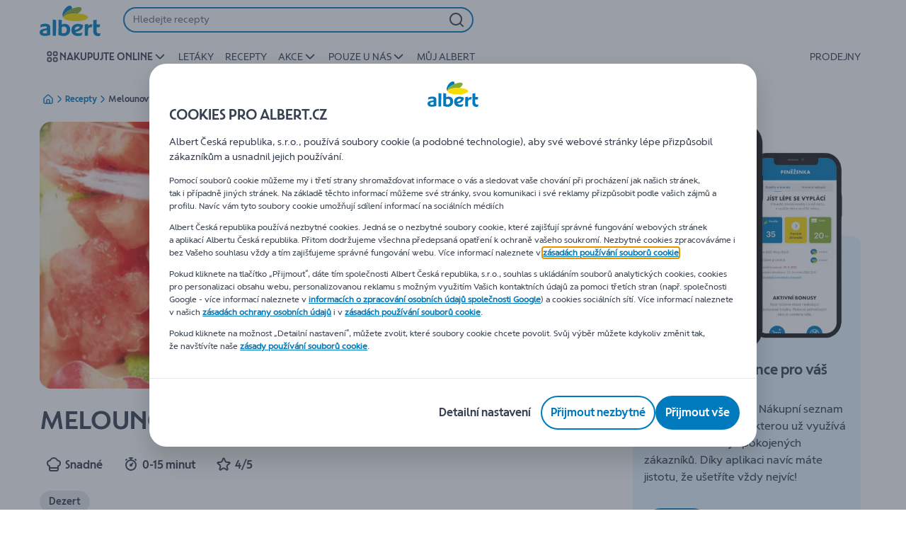

--- FILE ---
content_type: application/javascript; charset=UTF-8
request_url: https://www.albert.cz/_next/static/chunks/401-76a243f971fa66a6.js
body_size: 41727
content:
(self.webpackChunk_N_E=self.webpackChunk_N_E||[]).push([[401],{66360:function(e,n,t){"use strict";t.d(n,{BN:function(){return M},DF:function(){return O},DV:function(){return A},Dt:function(){return R},E8:function(){return p},JV:function(){return h},Mi:function(){return c},O_:function(){return D},P:function(){return H},Rk:function(){return u},Rs:function(){return I},Sp:function(){return v},TO:function(){return l},VS:function(){return b},Xm:function(){return g},ZP:function(){return k},aR:function(){return N},at:function(){return S},bi:function(){return F},dT:function(){return _},dW:function(){return o},ek:function(){return V},hi:function(){return E},iB:function(){return P},i_:function(){return G},lV:function(){return K},op:function(){return s},qM:function(){return r},r6:function(){return d},sL:function(){return U},tp:function(){return y},uw:function(){return m},vd:function(){return C},x4:function(){return Y},xq:function(){return w},yD:function(){return L},yx:function(){return B}});var i=t(41368);let a="activate offer",r="no-discount",o={CONTINUE_AS_GUEST:"click:overlay CTA:continue as guest",GUEST_OVERLAY:"impression:open overlay",RECIPE_LIST_PAGE:"recipe list page",GUEST_APPLY_PROMO:"click:overlay CTA:guest promo code",ADD_PRODUCT_OPEN:"add product:open",ADD_PRODUCT:"add product",ADD_ALL_PRODUCTS:"add all products",ADD_ALL_PRODUCTS_OPEN:"add all products:open",ADD_PRODUCT_REVIEW:"add product review",PROMOTION_APPLIED:"promotion activated",PROMOTION_APPLIED_ACTION:"display: pick and mix promotion applied",SEE_MORE_PRODUCT_REVIEWS:"see more product reviews",REMOVE_PRODUCT:"remove product",CONTACT_SUBMIT_FORM:"contact_submitForm",FAQ_CATEGORY_TAB:"faqCategoryTab",FAQ_CONTACT_FORM:"faqContactForm",FAQ_KEYWORD_SEARCH_NULL:"faqKeywordSearchNull",FAQ_KEYWORD_SEARCH_SUCCESS:"faqKeywordSearchSuccess",FAQ_QUESTION_EXPAND:"faqQuestionExpand",RECIPE_RATE:"recipe:rate",PRINT_RECIPE:"recipe:print",TRACK_ACTION:"trackAction",TRACK_EVENT:"trackEvent",TRACK_STATE:"trackState",NOTIFICATIONS:"notifications",INTERNAL_SEARCH:"internal search",QUICK_SEARCH_SUCCESS:"quick search:success",AUTO_SUGGESTION_SEARCH:"auto suggested search",AUTO_SUGGESTION_SEARCH_PRODUCT:"auto suggested product search",INTERNAL_PROMOTION:"internal promotion",SUCCESSFUL_SEARCH:"successful search",CROSS_SELL_SUGGESTION:"cross-sell search suggestion",SHOW_ALTERNATIVES_POPUP:"unavailable items:show alternatives",ADD_PRODUCT_TO_LIST:"add product to list",SUCCESSFUL_GROCERY_LIST_SEARCH:"successful grocery list search",APPLY_FILTER:"market:filter",APPLY_SORTING:"market:change ranking",PRODUCT_SORTING:"product list:change ranking",FILTER_CHANGE_RANKING:"click:filter:change ranking strategy",TRACK_ONBOARDING_EVENT:"onboarding page",TRACK_ONBOARDING_SUCCESS_EVENT:"onboarding:success",DELIVERY_CODE_ELIGIBLE:"delivery:check eligibility",DELIVERY_CODE_NOT_ELIGIBLE:"delivery:post code not eligible",SHOP_SEARCH:"shop search",SHOP_SEARCH_RESULTS_UPDATED:"shop search:results updated",SHOP_SEARCH_ADD_TO_FAVORITES:"shop search:add to favorites",STORE_DETAILS_PAGE:"store details",PAGE_LOAD:"page load",PRODUCT_VIEW:"productView",PRODUCT_LISTING_PAGE:"product list page",RECIPE_DETAILS_PAGE:"recipe page",REMOVE_ALL_PRODUCTS:"remove all products from basket",HARVEST_DATA_POPUP:"checkout:review:data harvest pop-up",ERROR_MESSAGE_DISPLAY:"error message:display",ERROR_MESSAGE_DISPLAYED:"error message displayed",VIEW_ERROR_MESSAGE:"view:error message",BASKET_RESERVE:"basket amount reserve",COMMUNICATION_PREFS_UPDATE:"communication:update",OPTIN_SUBSCRIBE:"optin subscribe",ORDER_AGAIN:"order again",LINK_LOYALTY:"loyalty:link",LINK_THIS_CARD_LOYALTY:"click:link this card",LOYALTY_PRINT_TICKET:"loyalty:print ticket",REMOVE_PRODUCT_FROM_WISH_LIST:"remove product from list",CREATE_WISH_LIST:"create list",RENAME_WISH_LIST:"rename list",DELETE_WISH_LIST:"delete list",PRINT_WISH_LIST:"print list",BURN_OFFER_ACTIVATION:a,VOUCHER_ACTIVATE_OFFER:a,BURN_OFFER_DEACTIVATION:"deactivate offer",PERSONAL_OFFER_ACTIVATION_EVENT:a,FLASH_PERSONAL_OFFER_ACTIVATION:"activate flash personal offer",PERSONAL_OFFER_ACTIVATION:"activate personal offer",PERSONAL_OFFER_CAROUSEL_ACTIVATION:a,PERSONAL_OFFER_ACTIVATION_ALL:"activate all offers",EDEALS_ACTIVATE_ALL_OFFERS:"edeals:activateAllOffers",UPDATE_PROFILE:"myaccount:update",CONFIRM_BUTTON_CLICK:"click:button:confirm",CHARITY_DONATE:"charity:donate",DONATE_TO_CHARITY:"click:my hub:charity offer activated",DONATE_TO_CHARITY_NO_SHARE_INFO:"click:my hub:charity offer activated no shared information",DONATE_TO_CHARITY_AND_SHARE_INFO:"click:my hub:charity offer activated shared information",UPGRADE_MY_PROFILE:"click:my hub:upgrade my profile",DISPLAY_OFFER_RANGE_CAROUSEL:"click:my hub:display offer range carousel",DISPLAY_OFFER_MORE_INFORMATION:"click:offer tile:more information",FREE_HOME_DELIVERY_ACTIVATE:a,GET_MOBILE_APP_CLICK:"click: get the app",CHECKOUT_PAGE:"checkout page",RESEND_VERIFICATION_CODE:"click: resend verification code",RESEND_VERIFICATION_CODE_RULE:"verify mobile number: click resend",REGISTER:"register",REGISTER_CONFIRMATION:"register confirmation",REGISTRATION_CONGRATULATIONS:"registration congratulations",TROOPER_INTERNAL_SEARCH:"trooper search",OPEN_OVERLAY:"click: open overlay",OVERLAY:"overlay",CHOOSE_MEMBERSHIP:"loyalty:choose membership",REGISTRATION_LOYALTY_ASSIGNMENT:"registration loyalty assignment",MEMBERSHIP_ASSIGNED:"click:registration:loyalty membership assigned",CHECKOUT_CROSS_SELL:"cross-sell click",OPEN_FREE_GIFT_POPUP:"product carousel displayed",CREATE_DIGITAL_CARD:"loyalty:create digital card",DIGITAL_CARD:"loyalty:digital card",ORDER_PHYSICAL:"loyalty:order",PHYSICAL_CARD:"loyalty:physical card",MY_LIST_NODE_CREATE:"my list node:click to create a list",ORDER_CANCEL_START:"previous order:cancel:start",ORDER_CANCEL_END:"previous order:cancel:end",REPLACE_CARD_CONFIRMATION:"replace card confirmation",ACCOUNT_REGISTRATION:"account registration",LINK_PHYSICAL_CARD:"link physical card",LOYALTY_LINK_CARD:"loyalty:link card",LINK_CARD:"link card",CLICK_LINK_CARD:"click:link card",CARD_LINKED:"card linked",REQUEST_DIGITAL_CARD:"request digital card",COMPLETE_PROFILE_CONFIRMATION:"complete-profile:confirmation",REGISTRATION_PERSONAL_DATA:"registration personal data",CLICK_REGISTRATION_FILLED_PERSONAL_DATA:"click:registration:filled personal data",CLICK_REGISTRATION_UPDATE_PERSONAL_INFO:"click:registration:update personal info",REGISTRATION_CONFIRMATION:"registration confirmation",UPDATE_COMPANY_DETAILS:"click:dialog:update company details",ADD_COMPANY_DETAILS:"click:my hub:add company details",CONFIRM_ADD_COMPANY_DETAILS:"click:dialog:confirm add company details",CANCEL_ADDING_COMPANY_DETAILS:"click:dialog:cancel adding company details",REMOVE_COMPANY_DETAILS:"click:my hub:remove company details",CONFIRM_REMOVE_COMPANY_DETAILS:"click:dialog:confirm remove company details",CANCEL_REMOVE_COMPANY_DETAILS:"click:dialog:cancel remove company details",ACTIVATE_BURN_PARTNER_OFFER:a,APPLY_POINTS_CONVERSION:"activate offer",POINTS_CONVERSION_ERROR:"overlay",SHOP_ONLINE:"click:shop online",ADD_TO_FAVORITES:"click:add shop to favourites",USE_MY_LOCATION:"click:use my location",MORE_INFO:"click:more info",SUCCESSFUL_SHOP_SEARCH:"successful shop search",RECIPE_ADD_TO_FAVOURITES:"recipe:add to favorites",CLICK_APPLY_FILTERS:"click:filter:apply filter",CLICK_APPLY_FILTERS_OVERLAY:"click:apply filters:overlay CTA",RECIPE_CHANGE_RANKING:"market:change ranking",USE_MAP:"click:address:set location on map",USE_CURRENT_LOCATION:"click:address:use current location",CLICK_SELECT_MEMBERSHIP:"click:select membership",CLICK_CREATE_DIGITAL_CARD:"click:registration:create digital card",IMPRESSION_REGISTRATION_CARD_FOUND:"impression:registration:card found",IMPRESSION_REGISTRATION:"impression:registration",REGISTRATION_MOBILE_PHONE_VERIFICATION:"impressions:registration:mobile phone verification",MOBILE_VERIFICATION_CODE_RESEND:"click:mobile verification code:resend",SEND_SMS_CODE_AGAIN:"SMS send code again",VERIFY_YOUR_PHONE:"Verify your phone",SMS_CONFIRMATION:"SMS confirmation",RECIPE_SHARE_CLICK:"social media share",CLICK_LEAFLET:"click:leaflet",CLICK_SUBSCRIBE_TO_FLYER:"click:subscribe to flyer",OPEN_STORE_NUDGE:"impression:store nudge:open overlay",SELECT_STORE_ON_STORE_NUDGE:"click:overlay CTA:select store",CLICK_ORDER_AGAIN:"click:order again",CLICK_SHOP_LIST:"click:shop list",CLICK_EMAIL:"click:email",CLICK_PHONE_CALL:"click:phone call",OPEN_NO_LINKED_ACCOUNT_MODAL:"impression:no linked email:open overlay",CLICK_CHANGE_EMAIL_CTA_WELCOME_CONFIRM:"click:overlay CTA:change email",CLICK_CREATE_ACCOUNT_CTA_WELCOME_CONFIRM:"click:overlay CTA:create account",CLICK:"click",IMPRESSION:"impression",PRODUCT_IMPRESSIONS:"product impressions",REGISTRATION_FINISHED:"registration finished",HOUSEHOLD_POP_UP_ASP:"impression:invite your family:pop up",CLICK_ORDER_NEW_CARD:"click:order new card",CLICK_CREATE_MY_ACCOUNT:"click:create my account",START_SHOPPING:"start shopping",TRACK_ONBOARDING_TIMESLOT_SELECTION_DECIDE_LATER:"onboarding:timeslot selection:decide later",HEADER_RECIPE:"header:recipe",OPEN_LOGIN_MODAL:"click:open login overlay",CLICK_LOGIN:"click:login",CLICK_LOGIN_CTA:"click:button:login",REQUEST_NEW_PASSWORD:"click:request new password",CLICK_EDIT_PHONE:"click:edit phone",CHANGE_MOBILE_LATER:"click:do it later",SAVE_NEW_PASSWORD:"click:save new password",HEADER_RECIPES:"header:recipes",SUBSCRIBE_TO_NEWSLETTER:"click:subscribe to newsletter",REDIRECTED_SEARCH:"redirected search",CLICK_DISCOVER_CTA:"click:button:discover",CLICK_ON_BANNER:"click on banner",CLICK_SEARCH_BAR_RELATED_PRODUCT:"search to pdp click",ADD_TO_BASKET:"click:add product",TRACK_ONBOARDING_ADDRESS_SELECTION:"onboarding:address selection",TRACK_ONBOARDING_STORE_SELECTION:"onboarding:store selection",TRACK_ONBOARDING_ADDRESS_DETAILS_SELECTION:"onboarding:address details selection",TRACK_ONBOARDING_SUGGESTIONS_SELECTION:"onboarding:suggestions selection",TRACK_ONBOARDING_GEOLOCATION_SELECTION:"onboarding:geolocation selection",TRACK_ONBOARDING_DELIVERY_DETAILS_SELECTION:"onboarding:delivery details selection",TRACK_ONBOARDING_TIMESLOT_SELECTION:"onboarding:timeslot selection",ADDRESS_SEARCH:"address search",OFFER_LOOP:"offer loop",CLICK_OPEN_LOGIN_MODAL:"click: open login modal",IMPRESSION_CTA_CLICK:"impression:CTA click",CLICK_STORE_SEARCH_CTA:"click:button:store search",CLICK_MY_HUB_STORE_SEARCH_CTA:"click:my hub:store search",CLICK_LINK_ELECTRA_ACCOUNT:"click:my hub:link electra account",CLICK_UNLINK_ELECTRA_ACCOUNT:"click:my hub:unlink electra account",CLICK_POINTS_HISTORY:"click:my hub:points history",CLICK_PLAY_GAME_BUTTON:"click:button:play game",CLICK_PARTNER_OFFER:"click:partner offer",LOGIN_EVENT:"login",CLICK_EXPLORE_MORE_PARTNER_DEALS:"click:button:explore other partner deals",CLICK_START_CHAT:"click:chat opens",CLICK_CLOSE_CHAT:"click:chat closes",CHAT_BOT_OPEN:"chatbot:open",CHAT_BOT_CLOSE:"chatbot:close"},d={PICS:"pics",NO_PICS:"no-pics"},s={PROMOTION_CAROUSEL:"PROMOTION_CAROUSEL",SPONSORED_PRODUCT:"sponsored product",GAMBIT_BANNER:"gambit banner",PREDICT_MY:"PREDICT_MY",ALTERNATIVE_PRODUCTS_CAROUSEL:"ALTERNATIVE_PRODUCTS_CAROUSEL",PDP_ALTERNATIVE_PRODUCTS_CAROUSEL:"PDP_ALTERNATIVE_PRODUCTS_CAROUSEL",PDP_RELATED_PRODUCTS_CAROUSEL:"PDP_RELATED_PRODUCTS_CAROUSEL",RECIPE_DETAILS:"RECIPE_DETAILS",RECIPE_DETAILS_WINE:"RECIPE_DETAILS_WINE",SEARCH_PAGE:"search page",CATEGORY_LISTING_PAGE:"CATEGORY_LISTING_PAGE",PRODUCT_DETAILS:"PRODUCT_DETAILS",PRODUCT_DETAILS_CROSS_SELLING:"PRODUCT_DETAILS_CROSS_SELLING",PRODUCT_DETAILS_BUNDLE_PRODUCT:"PRODUCT_DETAILS_BUNDLE_PRODUCT",PRODUCT_CAROUSEL_BUNDLE_PRODUCT:"PRODUCT_CAROUSEL_BUNDLE_PRODUCT",QL_PRODUCT_LISTING:"QL_PRODUCT_LISTING",ONLINE_STOCK_DEALS:"ONLINE_STOCK_DEALS",PROMO_LISTING:"promotion list page",HEALTHIER_ALTERNATIVE:"HEALTHIER_ALTERNATIVE",PDF_VIEWER:"PDF_VIEWER",CHECKOUT_PRODUCT_LIST:"CHECKOUT_PRODUCT_LIST",CHECKOUT_CROSS_SELL:"CHECKOUT_CROSS_SELL",UNAVAILABLE_PRODUCTS_CAROUSEL:"UNAVAILABLE_PRODUCTS_CAROUSEL",ACTIVATE_BURN_OFFER_POPUP:"ACTIVATE_BURN_OFFER_POPUP",MINI_BASKET:"MINI_BASKET",MY_HUB:"MY_HUB",MY_HUB_PROMOTION_CAROUSEL:"MY_HUB_PROMOTION_CAROUSEL",MY_HUB_ALTERNATIVE_PRODUCTS_CAROUSEL:"MY_HUB_ALTERNATIVE_PRODUCTS_CAROUSEL",QUICK_SHOP_MY_LISTS:"QUICK_SHOP_MY_LISTS",QUICK_SHOP_PREMADE_LIST:"QUICK_SHOP_PREMADE_LIST",QUICK_SHOP_MY_ORDERS:"QUICK_SHOP_MY_ORDERS",QUICK_SHOP_TOP_PROMOS:"QUICK_SHOP_TOP_PROMOS",QUICK_SHOP_TOP_PRODUCTS:"QUICK_SHOP_TOP_PRODUCTS",QUICK_SHOP_ALTERNATIVE_PRODUCTS_CAROUSEL:"QUICK_SHOP_ALTERNATIVE_PRODUCTS_CAROUSEL",HEALTHY_OFFERS:"HEALTHY_OFFERS",HEALTHY_OFFERS_PROMOTION_CAROUSEL:"HEALTHY_OFFERS_PROMOTION_CAROUSEL",NUTRISCORE_ALTERNATIVES_POPUP:"NUTRISCORE_ALTERNATIVES_POPUP",NUTRISCORE_ALTERNATIVES_PROMOTION_POPUP:"NUTRISCORE_ALTERNATIVES_PROMOTION_POPUP",BURN_OFFER_PAGE:"BURN_OFFER_PAGE",BURN_OFFER_CAROUSEL_POPUP:"BURN_OFFER_CAROUSEL_POPUP",PERSONAL_OFFERS:"PERSONAL_OFFERS",TOKENIZED_PERSONAL_OFFER:"TOKENIZED_PERSONAL_OFFER",TOKENIZED_PERSONAL_OFFER_RANGE:"TOKENIZED_PERSONAL_OFFER_RANGE",TOKENIZED_PERSONAL_OFFER_FLASH:"TOKENIZED_PERSONAL_OFFER_FLASH",FLASH_PERSONAL_OFFERS:"FLASH_PERSONAL_OFFERS",PERSONAL_OFFERS_RANGE:"PERSONAL_OFFERS_RANGE",FLASH_PERSONAL_OFFERS_RANGE:"FLASH_PERSONAL_OFFERS_RANGE",PERSONAL_OFFERS_RANGE_PRODUCT_LISTING:"PERSONAL_OFFERS_RANGE_PRODUCT_LISTING",COUPON_FLASH_PERSONAL_OFFERS_RANGE:"COUPON_FLASH_PERSONAL_OFFERS_RANGE",COUPON_PERSONAL_OFFERS_RANGE:"COUPON_PERSONAL_OFFERS_RANGE",TOKENIZED_COUPON_FLASH_PERSONAL_OFFERS_RANGE:"TOKENIZED_COUPON_FLASH_PERSONAL_OFFERS_RANGE",TOKENIZED_COUPON_PERSONAL_OFFERS_RANGE:"TOKENIZED_COUPON_PERSONAL_OFFERS_RANGE",KIOSK_COUPON_FLASH_PERSONAL_OFFERS_RANGE:"KIOSK_COUPON_FLASH_PERSONAL_OFFERS_RANGE",KIOSK_COUPON_PERSONAL_OFFERS_RANGE:"KIOSK_COUPON_PERSONAL_OFFERS_RANGE",HEADER_MY_LISTS:"HEADER_MY_LISTS",SELECT_FREE_GIFT_POPUP:"SELECT_FREE_GIFT_POPUP",PICK_AND_MIX:"PICK_AND_MIX",CONTENT_PAGE:"content page",BURN_FREE_PRODUCTS:"burn:products",RECIPE_INGREDIENTS:"recipes ingredients",THEMED_BUNDLE:"themed bundle",CMS_COMPONENT_ADD_TO_BASKET:"CMS component add to basket",CAROUSEL:"carousel",FREQUENTLY_BOUGHT:"Frequently Bought"},l=[s.ALTERNATIVE_PRODUCTS_CAROUSEL,s.MY_HUB_ALTERNATIVE_PRODUCTS_CAROUSEL,s.QUICK_SHOP_ALTERNATIVE_PRODUCTS_CAROUSEL,s.NUTRISCORE_ALTERNATIVES_PROMOTION_POPUP,s.UNAVAILABLE_PRODUCTS_CAROUSEL],u=[s.MY_HUB,s.MY_HUB_PROMOTION_CAROUSEL,s.MY_HUB_ALTERNATIVE_PRODUCTS_CAROUSEL],c=[s.QUICK_SHOP_TOP_PRODUCTS,s.QUICK_SHOP_TOP_PROMOS,s.QUICK_SHOP_MY_LISTS,s.QUICK_SHOP_MY_ORDERS],m={LOGGED:"logged",NOT_LOGGED:"not logged",GUEST:"guest"},p="Company",E={BUSINESS:"business",PRIVATE:"private"},O={NEW:"new order"},v="Top Filter",N=Object.values({IS_BIO:"isBio",OFFERS:"offers",OWN_BRANDS:"ownBrands"}),k={PAGE_ID:{PERSONAL_OFFERS_PAGE:"personal offers page",PERSONAL_OFFERS_PAGE_GR:"overview",PERSONAL_OFFERS_RANGE:"personal offers range",FLASH_PERSONAL_OFFERS_RANGE:"flash personal offers range",TOKENIZED_PERSONAL_OFFER:"tokenized personal offers page",CAROUSEL_PERSONAL_OFFERS:"promotions",COUPON_PERSONAL_OFFERS_PAGE:"personal offers page",TOKENIZED_COUPON_PERSONAL_OFFERS_PAGE:"tokenized offers page",COUPON_PERSONAL_OFFERS_PAGE_ACTIVATED:"personal offers page:activated",TOKENIZED_COUPON_PERSONAL_OFFERS_PAGE_ACTIVATED:"tokenized offers page:activated"},SITE_CATEGORY:"my hub"},S={PAGE_ID:{CHARITY_PAGE:"charity",DONATE_POP_UP:"donate pop up",TROOPER:"trooper"}},_={TOGGLE:"toggle",CHECKBOX:"checkbox",RECIPE_CAROUSEL:"recipe carousel",PERSONAL_OFFERS_CAROUSEL:"product carousel",PICK_AND_MIX:"pick and mix carousel",CAROUSEL:"carousel",TILE:"tile",OVERLAY:"overlay",BUTTON:"button",CTA_BUTTON:"CTA button",BURN_POINTS_CHECKOUT:"button",BURN_POINTS_ERROR:"overlay",HYPERLINK:"hyperlink",STICKY_BANNER:"sticky banner",NOTIFICATION:"notification",CTA:"cta",BANNER:"banner",CONTENT_TILES:"content tiles",POP_UP:"pop up",QUICK_REORDER:"quick reorder",ONBOARDING:"onboarding",ONBOARDING_PAGE:"onboarding page",FILTER:"filter",PRODUCT_CAROUSEL:"product carousel",LIST:"list",SEARCH_BAR:"search bar",HEADER_NAVIGATION:"header navigation",DIALOG:"dialog",HEADER_BAR:"header bar",TOP_TIMER_BANNER:"top timer banner",BOTTOM_TIMER_BANNER:"bottom timer banner",PAGE_TEMPLATE:"page template",SNACKBAR:"snackbar",MINI_HUB:"mini hub",LEFT_MENU:"left menu",HEADER_E_SHOP:"header:e-shop",GROCERY_LIST_SEARCH:"grocery list search",GROCERY_LIST_SEARCH_TILE:"grocery list search tile",PRODUCT_INFORMATION_ICON:"product information icon",LINK:"link",INLINE_MESSAGE:"inline message",POPUP:"popup",CHAT_BOT:"chat",NAVIGATION_TAB:"navigation tab"},g={ACTIVATE_DISCOUNT:"activate discount",ADD_ALL_PRODUCTS:"add all products",COPY_DISCOUNT_CODE:"copy discount code",REFER_A_FRIEND:"refer a friend",RECIPE_CAROUSEL:"recipe carousel",PERSONAL_OFFERS_CAROUSEL:"top promotion carousel",FLASH_OFFER_TILE:"flash offer tile",PERSONAL_OFFER_TILE:"personal offer tile",FLASH_OFFER_CAROUSEL:"flash offer carousel",PERSONAL_OFFER_CAROUSEL:"personal offer carousel",PROFILE_UPGRADE:"profile upgrade",ERROR_MESSAGE:"error message",PRODUCT_TILE:"product tile",RECIPE_TILE:"recipe tile",COMPANY_DETAILS:"company details",OFFER_ACTIVATION:"offer activation",OFFER_DEACTIVATION:"offer deactivation",VIRTUAL_BUNDLE:"virtual bundle",STICKY_SEARCH:"sticky search bar",POINTS_CONVERSION:"offer activation",POINTS_CONVERSION_ERROR:"cannot apply discount",GUEST_PROMO_OFFER:"guest promo offer",WANT_GUEST_PROMO:"yes i want guest promo code",USE_MY_LOCATION:"use my location",ADD_SHOP_TO_FAVORITES:"add shop to favorites",MORE_INFO:"more info",SHOP_ONLINE:"shop online",FILTER:"filter",MOBILE_PHONE_VERIFICATION:"mobile phone verification",SET_LOCATION_ON_MAP:"set location on map",COMPASS:"compass",MEMBERSHIP_SELECTION:"membership selection",REGISTRATION_CONFIRMATION:"registration confirmation",CARD_FOUND:"card found",LINK_CARD:"link card",UPDATE_PROFILE_INFO:"update profile info",RESEND_CODE:"resend code",RECIPE_ADD_PORTION:"add portion button",RECIPE_REMOVE_PORTION:"remove portion button",RECIPE_ADD_ALL_CART:"add ingredients to cart",LOAD_MORE_BUTTON:"load more button",LEAFLET:"leaflet",EMAIL_FIELD:"email field",STORE_NUDGE:"store nudge",CONTENT_TILE:"content tile",ORDER_AGAIN:"order again",SHOP_LIST:"shop list",CONTACT_VIA_CALL:"contact via phone call",CONTACT_VIA_EMAIL:"contact via email",EMAIL_NOT_LINKED_TO_ACCOUNT:"email not linked to account",STANDALONE_MONETIZATION:"gambit banner",PRODUCT_GRID_MONETIZATION:"product grid monetization",DECIDE_LATER:"decide later",SUBSCRIPTION_NOTIFICATION:"deliveryPlus renewal reminder",RENEW_NOW:"renew now",REMIND_ME_LATER:"remind me later",DO_NOT_SHOW_AGAIN:"do not show again",CHANGE_PLAN:"change plan",RENEW_EXPIRED_SUBSCRIPTION:"renew subscription",RANKING_DROPDOWN:"ranking dropdown",PRIVACY_POLICY:"privacy policy",PRODUCTS_RANGE:"products range",TOP_FILTERS:"top filters",APPLY_FILTERS:"apply filters",FILTER_OVERLAY:"filter overlay",PRODUCT_LIST:"product list",PRODUCT_SEARCH:"product search",MY_SAVINGS_TOGGLE:"my savings toggle",PROMOTION_BANNER:"promotion banner",CROSS_SELL_SUGGESTION_RELATED_PRODUCTS:"cross-sell suggestion",CREATE_NEW_CARD:"create a new card",CREATE_MY_ACCOUNT:"create my account",SEND_INVITE:"send invite",RECIPE_MENU:"recipe menu",PERSONAL_RECIPE:"personal recipe",IN_CONTEXT_MENU:"in context login",LOGIN:"login",REQUEST_NEW_PASSWORD:"request new password",SAVE_NEW_PASSWORD:"save new password",THEMED_BUNDLE:"themed bundle",NEWSLETTER_SUBSCRIPTION:"newsletter subscription",HEADER_SEARCH_BAR:"header search bar",HEADER_SEARCH:"header search",ACTIVATE_PROMOTION:"activate promotion",OTHERS_BOUGHT_CAROUSEL:"related_products",ALTERNATIVES_CAROUSEL:"products_from_category",DISCOVER:"discover",CMS_COMPONENT_ADD_TO_BASKET:"CMS component add to basket",AUTOSUGGEST_SEARCH:"autosuggest search",CATEGORY_SEARCH_RECIPES:"look for search term in recipes",CATEGORY_SEARCH_PRODUCTS:"look for search term in products",GROCERY_LIST:"grocery list",MFA:"MFA",ADD_TO_CART:"add to cart button",ADD_TO_LIST:"add to list button",UPGRADE_ADVANTAGES:"upgrade advantages",START_FILLING:"start filling",ALREADY_FILLED:"already filled",CONFIRM:"confirm",SAVE_PREFERENCES_BUTTON:"save preferences button",ADD_ALL_TO_CART:"add all to cart",MY_ADDRESS_SEARCH:"my addresses search",PROMO_LABEL:"promo label",ONBOARDING_ADD_NEW_ADDRESS:"onboarding:add a new address",ADD_AN_ADDRESS:"add an address",DISCARD_OFFER:"discard offer",UNDO_DISCARD_OFFER:"undo discard offer",DEFINE_FOOD_PREFERENCES:"define my food preferences",SELECT_FOOD_LIFESTYLE:"select my food lifestyle",RECIPES_BANNER_LOGIN:"recipes banner login",RECIPES_BANNER_UPGRADE:"recipes banner upgrade",SET_HOUSEHOLD_SIZE:"set household size",SELECT_MY_ALLERGENS:"Select my allergens",SAVE_ALLERGENS_SELECTION:"Save allergens selection",UPDATE_ALLERGENS_SELECTION:"Update allergens selection",SET_MY_ALLERGENS:"Set my allergens",SEE_ALL_FOOD_PREFERENCES:"See all Food Preferences",UPGRADE_BENEFITS_PLAN:"Upgrade benefits plan",NOT_LOGGED_IN:"not logged in",SET_MY_FOOD_LIFESTYLE:"set my food lifestyle",SAVE_FOOD_LIFESTYLE_SELECTION:"save food lifestyle selection",UPDATE_FOOD_LIFESTYLE_SELECTION:"update food lifestyle selection",MY_FOOD_LIFESTYLE:"my food lifestyle",SELECT_MY_FOOD_LIFESTYLE:"select my food lifestyle",STORE_SEARCH:"store search",POINTS_HISTORY:"points history",LINK_ELECTRA_ACCOUNT:"link electra account",UNLINK_ELECTRA_ACCOUNT:"unlink electra account",REFER_A_FRIEND_LEARN_MORE_BUTTON:"i understand",PLAY_GAME:"play game",GAMES:"games",SEE_IN_FREQUENTLY_BOUGHT:"see frequently bought",START_SHOPPING:"start shopping",LEARN_MORE:"learn more",I_HAVE_A_CODE:"I have a code",JOIN_AB_PLUS:"join ab plus",LOG_IN:"log in",EXPLORE_OTHER_PARTNER_DEALS:"explore other partner deals",VIEW_RECEIPT:"view ticket",ACTIVATE_PERSONAL_OFFERS:"activate personal offers",TOP_NUDGE_ADD_ADDRESS:"top nudge:add address to see products we deliver",SET_DELIVERY_ADDRESS:"set delivery address",LARGE_ORDER_NOTIFICATION:"Your order is larger now. Delivery will take over 2 hours.",CHAT_BOT:"customer care chat",HEALTHY_ALTERNATIVE_CAROUSEL:"healthy_alternative",PROMO_CAROUSEL:"promo",SUBSCRIBE_NOW:"subscribe now",EXPAND_QUESTION:"expand question"},f="personal offers",T="interest center",R={SWITCH_TO_DIGITAL_RECEIPT:"Switch to digital receipt",AB_PLUS_PROGRAM:"ab plus program",REGISTRATION:"registration",PERSONAL_OFFERS:f,NOTIFICATION:"notification"},A={LEAVE_HOUSEHOLD_POP_UP:"leave household pop up",REMOVE_MEMBER_POP_UP:"remove member pop up",PARTNER_OFFER_DETAILS:"partner discount details",CHECKOUT:"checkout",LIST_PAGES:"list pages",CREATE_WISH_LIST:"create list",MANAGE_WISH_LIST:"manage list",REMOVE_LIST:"remove list",VOUCHERS:"vouchers",PARTNER_DISCOUNTS:"partner discount",ACTIVATED_PARTNER_DISCOUNTS:"activated partner discount",PARTNER_DISCOUNT_DETAILS:"partner discount details",CATEGORY:"category",RECIPE_SEARCH_PAGE:"recipe search page",MOBILE_PHONE_VERIFICATION:"mobile phone verification",ADDRESS_FINDER:"address finder",CREDENTIALS:"credentials",INVITE_FAMILY_POP_UP:"invite your family pop up",RECIPE_DETAILS:"recipe-details",OVERVIEW:"overview",KIOSK_SCAN_CARD:"scan card",INDEX:"index",HOUSEHOLD_COMPOSITION:"household composition",HOUSEHOLD_BIRTHDAYS:"household birthdays",FOOD_PREFERENCES:"food preferences",INSPIRATION_PREFERENCES:"inspiration preferences",PERSONAL_OFFERS:f,INTEREST_CENTER:T},I={NO_CARD:"no card",OVERVIEW:"overview",NO_CONSENT:"no consent",ERROR:"error page",LEARN_MORE:"learn more",PAGE_TYPE:"my hub",PRIMARY_CATEGORY:"loyalty",SITE_CATEGORY:"my hub",SUB_CATEGORY1:"my connect",OVERLAY_CAMPAIGN_ID:"request card",CREATE_DIGITAL_CARD:"loyalty:create digital card",CREATE_DIGITAL_CARD_ACTION:"loyalty:digital card",LOYALTY_LINK:"loyalty:link",LINK_CARD_COMPONENT:"link card",CREATE_DIGITAL_CARD_COMPONENT:"create digital card",CTA_BUTTON:"CTA button"},C={PARTNER_OFFER_DETAILS:"my hub:points:burn:partner offer:partner discount details",MARKET_CHECKOUT:"market:checkout",CHECKOUT:"checkout",REGISTRATION_CHOOSE_MEMBERSHIP:"registration:account registration:choose membership",REGISTRATION_ACCOUNT:"registration:account registration:account registration",REGISTRATION_ACCOUNT_ENTER_CARD_NUMBER:"registration:account registration:enter your card number",CHARITY:"my hub:loyalty:charity:trooper",DONATE_POP_UP:"my hub:loyalty:donate pop up",ACTIVATED_PARTNER_DISCOUNTS:"my hub:points:burn:partner offer:activated partner discount",LOYALTY_DISCOUNT_DETAILS:"my hub:loyalty:partner discount details",LOYALTY_VOUCHERS:"my hub:loyalty:vouchers",POINTS_OVERVIEW:"my hub:points:burn:products:overview",LOYALTY_OVERVIEW:"my hub:loyalty:overview",MEMBERSHIP_OVERVIEW:"my hub:my membership:overview",VOUCHERS_OVERVIEW:"my hub:points:burn:vouchers:overview",PERSONAL_OFFERS_ACTIVATION:"my hub:personal offers:activation",INTEREST_CENTER_ACTIVATION:"my hub:interest center:activation"},P={FLASH_OFFERS:"flash offers",PERSONAL_OFFERS:"personal offers",PERSONAL_OFFERS_GR:"earn:personal offers",FLASH_OFFER_GR:"earn:personal offers:super offer",HEALTHY_OFFERS:"earn:personal offers:healthy",BURN_OFFERS:"burn offers",VOUCHERS:"vouchers",PARTNERS:"partners",MY_CONNECT:"my connect",CHARITY:"charity",FREE_DELIVERY:"free delivery",CART_LOYALTY_POINTS:"cartloyaltypoints",HOOK_PERSONAL_OFFERS:"hook personal offers"},y={[i.nI.mass]:"standart promo",[i.nI.member]:"promo for members",[i.nI.personal]:"personal offer",[i.nI.flash]:"flash personal offer",[i.nI.tokenized_personal]:"tokenized personal offer",[i.nI.personalHookOffer]:"hook personal offers",carousel:"carousel"},D=[s.PERSONAL_OFFERS,s.FLASH_PERSONAL_OFFERS,s.PERSONAL_OFFERS_RANGE,s.FLASH_PERSONAL_OFFERS_RANGE,s.TOKENIZED_PERSONAL_OFFER,s.TOKENIZED_PERSONAL_OFFER_RANGE,s.TOKENIZED_PERSONAL_OFFER_FLASH,s.COUPON_FLASH_PERSONAL_OFFERS_RANGE,s.COUPON_PERSONAL_OFFERS_RANGE,s.TOKENIZED_COUPON_FLASH_PERSONAL_OFFERS_RANGE,s.TOKENIZED_COUPON_PERSONAL_OFFERS_RANGE],F={CHECKOUT:"guest checkout",MODE:"guest mode",REGISTRATION:"registration",PAGE_ID:"personal info",NOTIFICATION:"notification",MODE_NOTIFICATION:"guest mode notification",GUEST_NOTIFICATION_ACTION:"impression:registration:open overlay"},L={PICK_UP:"pick-up",HOME_DELIVERY:"home delivery",SUBSCRIPTION_DIGITAL_PURCHASE:"subscription digital purchase"},b={SHOP:"shop",PRODUCT:"product",RECIPES:"recipes",QUICK:"quick"},h={economical:"eco",bio:"organic",default:"recommended"},U={REGISTER:"register",MY_HUB:"my hub",LIST_PAGES:"list pages",CATEGORY_LISTING_PAGE:"category listing page template",GROCERY_LIST_DETAILS:"grocery list details",LOYALTY:"loyalty",MY_ACCOUNT:"myaccount",PROFILE_DETAILS:"profile details"},G={MARKET:"market",MY_HUB:"my hub",MY_PROFILE:"my profile"},B={INTEREST_CENTER:T,ACCOUNT_DETAILS:"account details"},V={HOUSEHOLD:"household",FOOD:"food",INSPIRATION:"inspiration"},H={CROSS_SELL_SUGGESTION:"click:search:cross-sell suggestion",ADD_PRODUCT:"add product",ADD_INGREDIENTS_TO_LIST:"click: add ingredients to list",SEARCH_HEADER_BAR:"click:search bar:suggested term",QUICK_SEARCH_SUCCESS:"quick search:success",GROCERY_OVERLAY_OPEN:"impression:grocery list:open overlay",CLICK_SEARCH_BAR_PRODUCT_SEARCH:"click:search bar:product search",SAVE_PREFERENCES:"click:button:save preferences",ADD_ALL_PRODUCTS_TO_EMPTY_CART:"click:add all products:open",ADD_ALL_PRODUCTS_TO_CART:"click:add all products",CLICK_KIDS_BIRTHDAY_CONFIRM:"click:button:confirm",ADD_ALL_PRODUCTS_FROM_LIST:"click:add all products:open",SEARCH_BAR_ADDRESS_SEARCH:"click:search bar:my addresses search",CLICK_SEARCH_RESULTS_VIEW_PRODUCT:"click:search results:view product",CLICK_SEARCH_RESULTS_VIEW_RECIPE:"click:search results:view recipe",CLICK_PROMO_LABEL:"click:product information icon:promo label",CLICK_ADD_NEW_ADDRESS:"click:add new address",CLICK_RDP:"click to rdp:recipe carousel:personal recipe",CLICK_RECIPES_BANNER_LOGIN:"click:button:login",CLICK_RECIPES_BANNER_UPGRADE:"click:button:upgrade",CLICK_SET_HOUSEHOLD_SIZE:"click:button:set household size",CLICK_SEE_FOOD_PREFERENCES:"click:button:see all food preferences",INVITE_FRIENDS:"click:button:invite friends",INVITE_FRIENDS_LEARN_MORE:"impression:dialog:refer a friend",INVITE_FRIENDS_LEARN_MORE_CLICK:"click:dialog:i undertsand",COPY_DISCOUNT_CODE:"click:button:copy discount code",ACTIVATE_DISCOUNT:"click:button:activate discount",OBOARDING_RENEW_SUBSCRIPTION:"click:onboarding page:renew subscription",RENEW_NOW:"click:overlay CTA:renew now",DELIVERY_PLUS_OPEN_OVERLAY:"impression:deliveryPlus renew:open overlay",ADD_PRODUCT_TO_LIST:"add product to list",ADD_ALL_PRODUCTS_TO_LIST:"add all products to list",CLICK_SEE_IN_FREQUENTLY_BOUGHT:"click:button:see in frequently bought",CLICK_START_SHOPPING:"click:button:start shopping",CLICK_RECEIPT:"click:profile:view ticket",CLICK_ACTIVATE_PERSONAL_OFFERS:"click:profile:activate personal offers",IMPRESSION_NOTIFICATION:"impression:notification",CLICK_SUBSCRIBE_NOW:"click:button:subscribe now",CLICK_LEARN_MORE:"click:button:learn more",FAQ_QUESTION_EXPAND:"click:button:expand question"},M="Something went wrong, please try again later",K={GO_TO_PERSONAL_OFFERS:"go to personal offers",GO_TO_BURN_OFFERS:"go to burn offers"},w={ACCEPTED:"profiling accepted",REJECTED:"profiling rejected"},Y={[i.Jn.FD]:"asap",[i.Jn.SD]:"same day",[i.Jn.ND]:"next day"}},52993:function(e,n,t){"use strict";t.d(n,{$9:function(){return et},Ah:function(){return A},Av:function(){return ey},B3:function(){return eG},BG:function(){return eR},BU:function(){return eN},C1:function(){return en},C2:function(){return ev},D8:function(){return q},DS:function(){return eV},DV:function(){return k},EK:function(){return Y},EP:function(){return eo},ER:function(){return el},FY:function(){return x},G$:function(){return $},IL:function(){return y},IY:function(){return es},JP:function(){return eU},Jc:function(){return eE},K_:function(){return ec},L6:function(){return e_},Lp:function(){return H},NK:function(){return g},O:function(){return K},ON:function(){return C},PE:function(){return Z},PT:function(){return ep},Pe:function(){return j},Pi:function(){return eb},QG:function(){return Q},QJ:function(){return ed},S:function(){return eI},Sj:function(){return _},UW:function(){return w},VD:function(){return L},VO:function(){return f},XN:function(){return eu},Z7:function(){return P},ah:function(){return eL},cZ:function(){return T},eQ:function(){return eC},eY:function(){return eg},fK:function(){return ee},gC:function(){return I},h5:function(){return er},hi:function(){return F},i8:function(){return X},iA:function(){return ek},jy:function(){return ei},km:function(){return eB},kr:function(){return eA},ky:function(){return em},lU:function(){return J},pD:function(){return M},uW:function(){return eh},v1:function(){return b},wV:function(){return eF},wf:function(){return z},xc:function(){return W},yz:function(){return eP},z:function(){return eS},z$:function(){return S},zW:function(){return eD},zz:function(){return ea}});var i=t(82269),a=t(89426),r=t(41368),o=t(93846),d=t(1841),s=t(43561),l=t(76692),u=t(66360),c=t(9899),m=t(53344);let p=["product"];function E(e,n){var t=Object.keys(e);if(Object.getOwnPropertySymbols){var i=Object.getOwnPropertySymbols(e);n&&(i=i.filter(function(n){return Object.getOwnPropertyDescriptor(e,n).enumerable})),t.push.apply(t,i)}return t}function O(e){for(var n=1;n<arguments.length;n++){var t=null!=arguments[n]?arguments[n]:{};n%2?E(Object(t),!0).forEach(function(n){(0,a.Z)(e,n,t[n])}):Object.getOwnPropertyDescriptors?Object.defineProperties(e,Object.getOwnPropertyDescriptors(t)):E(Object(t)).forEach(function(n){Object.defineProperty(e,n,Object.getOwnPropertyDescriptor(t,n))})}return e}let v=(e,n,t)=>e||!n?t?.map(e=>c._Y({product:e})):[],N=(e,n,t)=>{let i=n?u.dW.CLICK_APPLY_FILTERS:u.dW.CLICK_APPLY_FILTERS_OVERLAY;return O({eventAction:e?i:t||"product list:use filter"},e?{componentName:n?u.Xm.TOP_FILTERS:u.Xm.APPLY_FILTERS,componentType:n?u.dT.TILE:u.dT.BUTTON}:null)},k=e=>{let{searchResults:n={},eventAction:t,isOneLevelCategory:i=!1,isQuickFiltersUpdate:a=!1,isQuickShop:o=!1,customerType:d}=e,{breadcrumbs:s,sorts:l,pagination:m,products:p}=n||{},E=[...s||[]],k=v(i,o,p),S=N(i,a,t);return{eventType:u.dW.APPLY_FILTER,payload:O({eventInfo:S,page:O({filters:(0,c._0)(E),sorting:l?.find(e=>{let{selected:n}=e;return n})?.code},i?{attributes:{numberOfProducts:m.totalResults}}:null)},i?{product:k,user:{profile:{attributes:{customerType:d===u.E8?r.hi.BUSINESS:r.hi.PRIVATE}}}}:null)}},S=e=>({eventType:u.dW.CREATE_DIGITAL_CARD,payload:{eventInfo:{eventAction:u.dW.CLICK_ORDER_NEW_CARD,componentType:u.dT.BUTTON,componentName:u.Xm.CREATE_NEW_CARD},page:{attributes:{pageNameContext:e},pageInfo:{pageID:u.dW.ACCOUNT_REGISTRATION}}}}),_=e=>{let{sorting:n,searchResults:t={},language:i,digitalChannel:a,currentCustomer:r,eventAction:o=u.dW.PRODUCT_SORTING}=e,{breadcrumbs:d,products:s,categoryBreadcrumbs:l}=t||{},m=[...d||[]],p=s?.map(e=>c._Y({product:e}));return{eventType:u.dW.APPLY_SORTING,payload:{eventInfo:{componentName:u.Xm.RANKING_DROPDOWN,componentType:u.dT.FILTER,eventAction:o},page:O(O({},l?{category:{primaryCategory:l[0]?.name,subCategory1:l[1]?.name,subCategory2:l[2]?.name,pageType:u.sL.LIST_PAGES}}:null),{},{pageInfo:{pageID:u.DV.LIST_PAGES,siteCategory:u.i_.MARKET,language:i,digitalChannel:a},sorting:n,filters:(0,c._0)(m)??[]}),product:p,user:{profile:{attributes:{customerType:(0,c.md)(r)}}}}}},g=e=>{let{product:n={},user:t={},page:i={}}=e;return{eventType:u.dW.SHOW_ALTERNATIVES_POPUP,payload:{eventInfo:{eventAction:"show alternative products carousel",componentName:"alternative products",componentType:"carousel"},product:n,user:t,page:i}}},f=()=>({eventType:u.dW.TRACK_ACTION,payload:{eventInfo:{eventAction:"view nutriscore alternatives"}}}),T=e=>({eventType:u.dW.OVERLAY,payload:{eventInfo:{eventAction:"impressions:registration:privacy policy overlay",componentName:u.Xm.PRIVACY_POLICY,componentType:u.dT.OVERLAY},page:{pageInfo:{overlayCampaignID:u.Dt.REGISTRATION,pageID:e,siteCategory:"registration"},category:{primaryCategory:"account registration",pageType:u.sL.REGISTER},attributes:{pageNameContext:`registration:account registration:${e}`}}}}),R=e=>{let{isStickerClick:n=!1,productLocation:t}=e;return t===u.op.PREDICT_MY?"quick add:click on promotional link":n?"see range offer":"see range link"},A=function(){let{isStickerClick:e=!1,productLocation:n}=arguments.length>0&&void 0!==arguments[0]?arguments[0]:{};return{eventType:u.dW.TRACK_ACTION,payload:{eventInfo:{eventAction:R({isStickerClick:e,productLocation:n})}}}},I=e=>{let{componentType:n,componentName:t,currentCustomer:i}=e;return{eventType:u.dW.TRACK_ACTION,payload:{eventInfo:{eventAction:"quick add:click on more products",componentName:t,componentType:n},user:{profile:{attributes:{customerType:(0,c.md)(i)}}}}}},C=e=>{let{product:n,productInRowIndex:t,componentType:i,componentName:a,currentCustomer:r}=e,o=(0,c._Y)({product:n,listRankingPosition:(0,s.Bc)({alternativeProductIndex:t,isCarouselViewOnMobileDevices:!0})});return{eventType:u.dW.TRACK_ACTION,payload:{eventInfo:{eventAction:"quick add:access product details page",componentName:a,componentType:i},product:[o],user:{profile:{attributes:{customerType:(0,c.md)(r)}}}}}},P=(e,n)=>({eventType:u.dW.ERROR_MESSAGE_DISPLAY,payload:O(O({},n&&{eventInfo:{eventAction:"error message displayed"}}),{},{page:{attributes:{errorMessage:e}}})}),y=(e,n)=>(0,c._P)(P(e,n)),D=e=>{let{product:n,productLocation:t,eventType:i,additionalAnalyticsProductAttributes:a,alternativeProductIndex:r,productIndex:o,promoType:d,isCarouselViewOnMobileDevices:l,isOneLevelCategoryEnabled:u}=e,m=n?.isUnavailable?"unavailable":"",{quantity:p}=(0,c.Un)(i,t,n),E=(0,s.Bc)({productIndex:o,alternativeProductIndex:r,isCarouselViewOnMobileDevices:l,isOneLevelCategoryEnabled:u});return(0,c._Y)({product:n,quantity:p,listRankingPosition:E,additionalAnalyticsProductAttributes:O(O({},a),{},{promoType:d??null,unavailableStatus:m})})},F=e=>{let{products:n,promoType:t,pageLocation:a,additionalAnalyticsProductAttributes:r,analyticsPageAttributes:o,productIndex:d,componentName:s="",componentType:l="",componentDetails:m="",isCarouselViewOnMobileDevices:E,isOneLevelCategoryEnabled:v,alternativeProductIndex:N,preMadeListName:k=""}=e,S=u.dW.ADD_PRODUCT_TO_LIST,_=(0,c._r)({productLocation:a}),g=n.map(e=>{let n=e||{},{product:o}=n,s=(0,i.Z)(n,p),l=o?O(O({},o),s):e,{potentialPromotions:c={}}=l;return D({product:l,productLocation:a,eventType:S,additionalAnalyticsProductAttributes:r,alternativeProductIndex:N,productIndex:d,promoType:t||u.tp[c[0]?.type],isCarouselViewOnMobileDevices:E,isOneLevelCategoryEnabled:v})});return{eventType:S,payload:{eventInfo:O(O(O({eventAction:l===u.dT.BUTTON?u.P.ADD_ALL_PRODUCTS_TO_LIST:u.P.ADD_PRODUCT_TO_LIST},s&&{componentName:s}),l&&{componentType:l}),m&&{componentDetails:m}),product:[...g],page:O(O({attributes:O({addCardLocation:(0,c.er)({location:a,preMadeListName:k})},o)},_?{sorting:_}:null),function(e,n){let t=arguments.length>2&&void 0!==arguments[2]?arguments[2]:"";return[u.op.CHECKOUT_PRODUCT_LIST,u.op.CHECKOUT_CROSS_SELL,u.op.UNAVAILABLE_PRODUCTS_CAROUSEL,u.op.MY_HUB,u.op.QUICK_SHOP_MY_LISTS,u.op.QUICK_SHOP_MY_ORDERS,u.op.QUICK_SHOP_TOP_PROMOS,u.op.QUICK_SHOP_TOP_PRODUCTS,u.op.QUICK_SHOP_PREMADE_LIST,u.op.QUICK_SHOP_ALTERNATIVE_PRODUCTS_CAROUSEL,u.op.HEALTHY_OFFERS,u.op.NUTRISCORE_ALTERNATIVES_POPUP,u.op.PERSONAL_OFFERS_RANGE_PRODUCT_LISTING,u.op.HEADER_MY_LISTS,u.op.PICK_AND_MIX,u.op.COUPON_FLASH_PERSONAL_OFFERS_RANGE,u.op.COUPON_PERSONAL_OFFERS_RANGE,u.op.TOKENIZED_COUPON_FLASH_PERSONAL_OFFERS_RANGE,u.op.TOKENIZED_COUPON_PERSONAL_OFFERS_RANGE,u.op.PROMOTION_CAROUSEL].includes(e)?{attributes:{addCardLocation:(0,c.er)({location:e,promoType:n,preMadeListName:t})}}:{}}(a,t,k))}}},L=(e,n,t,i)=>({eventType:"successful grocery list search",payload:{eventInfo:{eventAction:"click:grocery list search tile:add to list button",componentName:u.Xm.ADD_TO_LIST,componentType:u.dT.GROCERY_LIST_SEARCH_TILE},product:{productInfo:{productId:e},attributes:{listRankingPosition:t}},search:{searchType:"grocery list",searchTerm:n},page:{attributes:{addCardLocation:"grocery list",pageNameContext:i}}}}),b=e=>{let{product:n,pageLocation:t}=e,i=u.dW.REMOVE_PRODUCT_FROM_WISH_LIST;return{eventType:i,payload:{eventInfo:{eventAction:"remove from list"},product:[D({product:n,productLocation:t,eventType:i})],page:{attributes:{addCardLocation:(0,c.er)({location:t})}}}}},h=e=>{let{isCartCreated:n}=e;return n?u.dW.ADD_PRODUCT_OPEN:u.dW.ADD_PRODUCT},U=(e,n)=>O(O({},n),{},{search:{searchType:"products",searchTerm:e}}),G=e=>{let n={};return o.Z.publish(d.SUBSCRIPTIONS.RECIPE_ATTRIBUTES,e=>{n=e}),O(O({},e),{},{page:O(O({},e.page),{},{attributes:O(O({},e.page.attributes),n)})})},B=(e,n)=>{let{productLocation:t,digitalChannel:i,isProductFromRange:a=!1,language:o}=e,d=(0,c.Qg)(t,i);return O(O(O({},n),i===r.JZ.GR&&a&&{eventInfo:O(O({},n.eventInfo),{},{componentName:u.Xm.PRODUCTS_RANGE,componentType:u.dT.PRODUCT_CAROUSEL})}),{},{page:O(O({},n.page),{},{pageInfo:O({language:o,siteCategory:u.ZP.SITE_CATEGORY,pageID:d,digitalChannel:i},i===r.JZ.GR&&a&&{overlayCampaignID:u.Dt.PERSONAL_OFFERS})})})},V=(e,n)=>{let{searchTerm:t,productLocation:i}=e,a={[u.op.SEARCH_PAGE]:U(t,n),[u.op.RECIPE_DETAILS]:G(n)};return u.O_.includes(i)?B(e,n):a[i]??n},H=e=>{let{product:n,productDeltaQuantity:t,productLocation:i,preMadeListName:a="",additionalAnalyticsProductAttributes:r={},promoType:o,predictMyType:d="",digitalChannel:l,analyticPageType:m,isCartCreated:p,componentName:E="",componentType:v="",componentDetails:N,isEventActionDependedOnEmptyCart:k=!1,tabAnalyticsData:S={},productIndex:_,alternativeProductIndex:g,isCarouselViewOnMobileDevices:f,isOneLevelCategoryEnabled:T,currentCustomer:R,pageName:A,crossSellId:I}=e,C=t<0?u.dW.REMOVE_PRODUCT:h({isCartCreated:p}),P=(0,c.DN)({productLocation:i,promoType:o}),y=(0,c._r)({productLocation:i}),D=(0,c.Nm)(i);t<0?D="remove product":k&&p&&(D=`${D}:open`);let F=u.TO.includes(i),L=(0,c.er)({location:i,promoType:P?.promoType,predictMyType:d,pageType:m,digitalChannel:l,preMadeListName:a}),{alternativeProductPageAttributes:b={},alternativeProductEventInfo:U={}}=F&&(0,c.T0)(I,A,L)||{},G=(0,c._Y)({product:n,additionalAnalyticsProductAttributes:r,listRankingPosition:(0,s.Bc)({productIndex:_,alternativeProductIndex:g,isCarouselViewOnMobileDevices:f,isOneLevelCategoryEnabled:T}),quantity:Math.abs(t),eventType:C}),B=O(O({eventInfo:O(O(O({eventAction:D},E&&{componentName:E}),v&&{componentType:v}),N&&{componentDetails:N})},U),{},{product:[G],page:O(O(O({attributes:O({addCardLocation:L,productOrigin:(0,c.F4)(m)},b)},b),y&&!F?{sorting:y}:null),S),user:{profile:{attributes:{customerType:(0,c.md)(R)}}}});return n?.auctionId&&(B.page.attributes.addCardLocation="sponsored product"),{eventType:C,payload:V(e,B)}},M=e=>{let{products:n,isCartCreated:t,productLocation:i,analyticPageType:a,preMadeListName:r="",isAddedFromMyLists:o=!1,isAddAllProductsButton:d=!1}=e,s=t?u.dW.ADD_ALL_PRODUCTS_OPEN:u.dW.ADD_ALL_PRODUCTS,l=n.map(e=>{let{productDeltaQuantity:n=1}=e;return(0,c._Y)({product:e,quantity:n})}),m=o?`click:${s}`:(0,c.Nm)(i,t);return{eventType:s,payload:{eventInfo:O(O({},!o&&{actionName:"click:add all products"}),{},{eventAction:m,componentName:d?u.Xm.ADD_ALL_TO_CART:u.Xm.ADD_TO_CART,componentType:u.dT.BUTTON}),products:l,page:{attributes:{addCardLocation:(0,c.er)({location:i,pageType:a,preMadeListName:r})}}}}},K=e=>{let{productCode:n,searchTerm:t="",searchType:i,searchResults:a,autoSearchTermClicked:r="false",listRankingPosition:o,subCategory:d,event:s="successful search",eventAction:l="",componentType:c=u.dT.TILE,componentName:m="",productAnalyticsData:p={}}=e,E={event:s,eventInfo:{eventAction:l,componentType:c,componentName:m},page:O({pageInfo:{autoSearchTermClicked:r}},d&&{category:{subCategory:d}}),product:[O({attributes:O({listRankingPosition:o},p)},n?{productInfo:{productID:n}}:{})],search:{searchType:i,searchTerm:t,searchResults:a}};return{eventType:u.dW.TRACK_ACTION,payload:E}},w=()=>({eventType:u.dW.TRACK_STATE,payload:{pageInfo:{pageID:u.DV.CREATE_WISH_LIST}}}),Y=()=>({eventType:u.dW.TRACK_STATE,payload:{pageInfo:{pageID:u.DV.MANAGE_WISH_LIST}}}),x=()=>({eventType:u.dW.TRACK_STATE,payload:{pageInfo:{pageID:u.DV.REMOVE_LIST}}}),W=()=>({eventType:u.dW.RENAME_WISH_LIST,payload:{eventInfo:{eventAction:"rename list"}}}),j=()=>({eventType:u.dW.DELETE_WISH_LIST,payload:{eventInfo:{eventAction:"delete list"}}}),$=()=>({eventType:u.dW.TRACK_ACTION,payload:{eventInfo:{eventAction:"to quick shop"}}}),q=()=>({eventType:u.dW.TRACK_ACTION,payload:{eventInfo:{eventAction:u.P.CLICK_SEE_IN_FREQUENTLY_BOUGHT,componentType:u.dT.BUTTON,componentName:u.Xm.SEE_IN_FREQUENTLY_BOUGHT}}}),Z=()=>({eventType:u.dW.TRACK_ACTION,payload:{eventInfo:{eventAction:u.P.CLICK_START_SHOPPING,componentType:u.dT.BUTTON,componentName:u.Xm.START_SHOPPING}}}),Q=()=>({eventType:u.dW.ORDER_AGAIN,payload:{eventInfo:{eventAction:"order again"}}}),z=()=>({eventType:u.dW.TRACK_ACTION,payload:{eventInfo:{eventAction:"download invoice"}}}),X=()=>({eventType:u.dW.TRACK_ACTION,payload:{eventInfo:{eventAction:"click:remove store"}}}),J=()=>({eventType:u.dW.TRACK_ACTION,payload:{eventInfo:{eventAction:"click:shop online"}}}),ee=()=>({eventType:u.dW.TRACK_ACTION,payload:{eventInfo:{eventAction:"click:find store"}}}),en=(e,n)=>({eventType:u.dW.ORDER_CANCEL_START,payload:{eventInfo:{eventAction:"myaccount:orders:cancel start"},transaction:{transactionID:e},user:{profile:{attributes:{customerType:n}}}}}),et=(e,n,t,i)=>({eventType:u.dW.ORDER_CANCEL_END,payload:{eventInfo:{eventAction:"myaccount:orders:cancel confirmation"},transaction:{transactionID:e,totalPrice:t,orderType:i},user:{profile:{attributes:{customerType:n}}}}}),ei=e=>{let{eventType:n,productID:t,pointsPrice:i,numOfRedemptions:a=1,customerType:r,tabAnalytics:o,isBurnKioskFlow:d,burnKioskAnalytics:s,componentName:l,componentType:c,eventActionName:m}=e,p=o?.subcategory,E=n===u.dW.BURN_OFFER_ACTIVATION?"activate":"deactivate";return{eventType:n,payload:{product:[{productInfo:{productID:t}}],eventInfo:O(O(O({eventAction:`click:${p||"my hub"}:${p?`${E} offer`:`burn offer ${E}d`}`},l&&{componentName:l}),c&&{componentType:c}),m&&{eventAction:m}),page:O(O({attributes:O(O({points:i*a,pointsType:u.iB.BURN_OFFERS},0!==a&&{[a>0?"numberOffersActivated":"numberOffersDeactivated"]:Math.abs(a)}),{},{pageNameContext:p?u.vd.POINTS_OVERVIEW:u.vd.LOYALTY_OVERVIEW}),pageInfo:{pageID:"overview"}},p&&{category:{subCategory1:o.section,subCategory2:p}}),d&&{category:s}),user:{profile:{attributes:{customerType:r}}}}}},ea=(e,n)=>({eventType:u.dW.VOUCHER_ACTIVATE_OFFER,payload:{page:{attributes:{pointsType:u.iB.VOUCHERS,points:n,pageNameContext:u.vd.LOYALTY_VOUCHERS},pageInfo:{pageID:u.DV.VOUCHERS,siteCategory:u.ZP.SITE_CATEGORY}},user:{profile:{attributes:{customerType:e}}},eventInfo:{eventAction:"click:my hub:voucher offer activated"}}}),er=(e,n)=>n===r.JZ.GR?{page:{attributes:{partner:e,pointsType:u.iB.PARTNERS,pageNameContext:u.vd.PARTNER_OFFER_DETAILS},pageInfo:{pageID:u.DV.PARTNER_OFFER_DETAILS}}}:{page:{attributes:{partner:e}}},eo=(e,n)=>{let{page:{attributes:t,category:i,pageInfo:a},user:r,pageNameContext:o}=n;return{eventType:u.dW.APPLY_POINTS_CONVERSION,payload:{page:{pageInfo:a,attributes:O(O({},t),{},{pointsType:u.iB.VOUCHERS,points:e,pageNameContext:o??u.vd.MARKET_CHECKOUT}),category:O(O({},i),{},{subCategory2:o?"vouchers":""})},user:r,eventInfo:{eventAction:"click:vouchers:activate offer",componentName:u.Xm.POINTS_CONVERSION,componentType:u.dT.BURN_POINTS_CHECKOUT}}}},ed=(e,n)=>{let{page:{attributes:t,category:i,pageInfo:a},user:r,pageNameContext:o}=n;return{eventType:u.dW.POINTS_CONVERSION_ERROR,payload:{page:{pageInfo:a,attributes:O(O({},t),{},{pageNameContext:o??u.vd.MARKET_CHECKOUT}),category:O(O({},i),{},{subCategory2:o?"vouchers":""})},user:r,eventInfo:{eventAction:"impression:checkout:open overlay",errorCondition:e,componentName:u.Xm.POINTS_CONVERSION,componentType:u.dT.BURN_POINTS_ERROR}}}},es=(e,n,t,i,a)=>{let{page:{attributes:o,category:d,pageInfo:s},user:l}=i;return a===r.JZ.GR?{eventType:u.dW.ACTIVATE_BURN_PARTNER_OFFER,payload:{page:{pageInfo:O(O({},s),{},{pageID:u.DV.PARTNER_OFFER_DETAILS}),attributes:O(O({},o),{},{pointsType:u.iB.PARTNERS,pageNameContext:u.vd.PARTNER_OFFER_DETAILS}),category:d},user:l,eventInfo:{eventAction:"click:activate partner offer",componentName:u.Xm.OFFER_ACTIVATION,componentType:u.dT.CTA_BUTTON}}}:{eventType:u.dW.PERSONAL_OFFER_ACTIVATION_EVENT,payload:{page:{attributes:{partner:e,pointsType:u.iB.PARTNERS,points:n,pageNameContext:u.vd.LOYALTY_DISCOUNT_DETAILS},pageInfo:{pageID:u.DV.PARTNER_DISCOUNTS,siteCategory:u.ZP.SITE_CATEGORY}},user:{profile:{attributes:{customerType:t}}},eventInfo:{eventAction:"click:my hub:partner offer activated"}}}},el=(e,n,t,i,a,o,d,s)=>s===r.JZ.GR?{page:{attributes:{partner:e?.split("-")[0],pointsType:u.iB.PARTNERS,pageNameContext:u.vd.ACTIVATED_PARTNER_DISCOUNTS},pageInfo:{pageID:u.DV.ACTIVATED_PARTNER_DISCOUNTS,siteCategory:t}}}:{page:{attributes:{partner:e,pointsType:u.iB.PARTNERS,points:d},pageInfo:{pageID:n,siteCategory:t},category:{primaryCategory:i,pageType:a}},user:{profile:{attributes:{customerType:o}}}},eu=(e,n,t,i)=>{let{page:{attributes:a,category:o,pageInfo:d},user:s}=t,l=e?.split("-")[0];return i===r.JZ.GR?{eventType:u.dW.BURN_OFFER_DEACTIVATION,payload:{page:{attributes:O(O({},a),{},{partner:l,pageNameContext:u.vd.PARTNER_OFFER_DETAILS,points:n}),category:o,pageInfo:O(O({},d),{},{pageID:u.DV.PARTNER_OFFER_DETAILS})},eventInfo:{eventAction:"click:deactivate partner offer",componentName:u.Xm.OFFER_DEACTIVATION,componentType:u.dT.CTA_BUTTON},user:s}}:{eventType:u.dW.BURN_OFFER_DEACTIVATION,payload:{page:{attributes:{partner:l,pointsType:u.iB.PARTNERS,points:n,pageNameContext:u.vd.LOYALTY_DISCOUNT_DETAILS},category:{pageType:u.sL.MY_HUB},pageInfo:{pageID:u.DV.PARTNER_DISCOUNT_DETAILS}},eventInfo:{eventAction:"click:my hub:partner offer deactivated"}}}},ec=()=>({eventType:u.dW.TRACK_ACTION,payload:{eventInfo:{eventAction:"click: open overlay"},page:{pageInfo:{overlayCampaignID:u.Dt.SWITCH_TO_DIGITAL_RECEIPT}}}}),em=()=>({eventType:u.dW.TRACK_ACTION,payload:{eventInfo:{eventAction:"click: close overlay"},page:{pageInfo:{overlayCampaignID:u.Dt.SWITCH_TO_DIGITAL_RECEIPT}}}}),ep=()=>({eventType:u.dW.TRACK_ACTION,payload:{eventInfo:{eventAction:"click: overlay CTA"},page:{pageInfo:{overlayCampaignID:u.Dt.SWITCH_TO_DIGITAL_RECEIPT}}}}),eE=e=>({eventType:u.dW.TRACK_STATE,payload:{page:{pageInfo:{pageID:e}}}}),eO=(e,n)=>e?.length?{product:e.map(e=>{let t={attributes:{discountFlag:n,promoType:u.tp[r.nI.personal]},productInfo:{productID:e?.code}};if(!m.U.isPromoCodeRequiredToSend)return t;let{code:i}=(0,l.$O)(e);return O(O({},t),{},{attributes:O(O({},t.attributes),{},{discountIdentifier:i??null})})})}:null,ev=e=>{let{language:n,digitalChannel:t,eventAction:i=u.dW.PERSONAL_OFFER_ACTIVATION,pageID:a=u.ZP.PAGE_ID.PERSONAL_OFFERS_PAGE,componentType:r=null,componentName:o=null,products:d,promotionType:s,pointsType:l,points:c,listRankingPosition:m,category:p}=e;return{eventType:u.dW.PERSONAL_OFFER_ACTIVATION_EVENT,payload:O(O({page:{pageInfo:{digitalChannel:t,language:n,siteCategory:u.ZP.SITE_CATEGORY,pageID:a},attributes:{pointsType:l,points:c},category:p}},m&&{product:[{attributes:{listRankingPosition:m}}]}),{},{eventInfo:O(O({eventAction:i},r?{componentType:r}:null),o?{componentName:o}:null)},eO(d,s))}},eN=e=>{let{language:n,digitalChannel:t,pageID:i}=e;return{eventType:u.dW.TRACK_STATE,payload:{page:{pageInfo:{digitalChannel:t,language:n,siteCategory:u.ZP.SITE_CATEGORY,pageID:i}}}}},ek=e=>{let{language:n,digitalChannel:t,pageID:i=u.ZP.PAGE_ID.PERSONAL_OFFERS_PAGE}=e;return{eventType:u.dW.EDEALS_ACTIVATE_ALL_OFFERS,payload:{page:{pageInfo:{digitalChannel:t,language:n,siteCategory:u.ZP.SITE_CATEGORY,pageID:i}},eventInfo:{eventAction:u.dW.PERSONAL_OFFER_ACTIVATION_ALL}}}},eS=e=>{let{charityAttributes:n,fromModal:t}=e;return{eventType:u.dW.CHARITY_DONATE,payload:{page:{pageInfo:{pageID:t?u.at.PAGE_ID.DONATE_POP_UP:u.at.PAGE_ID.CHARITY_PAGE},attributes:O(O({},n),{},{pageNameContext:u.vd.DONATE_POP_UP})},user:{profile:{attributes:{charityStatus:"active"}}},eventInfo:{eventAction:u.dW.DONATE_TO_CHARITY}}}},e_=e=>({eventType:u.dW.TRACK_STATE,payload:{page:{pageInfo:{pageID:u.at.PAGE_ID.DONATE_POP_UP},attributes:e}}}),eg=(e,n)=>({eventType:u.dW.TRACK_ACTION,payload:{eventInfo:{eventAction:u.dW.GET_MOBILE_APP_CLICK},page:{attributes:{pageNameContext:e}},user:{profile:{attributes:{customerType:n}}}}}),ef=e=>({page:{pageInfo:{pageID:u.at.PAGE_ID.TROOPER},attributes:{pageNameContext:u.vd.CHARITY},category:{subCategory1:"charity"}},user:{profile:{attributes:{customerType:e}}}}),eT=(e,n)=>({searchType:"trooper",searchResults:e,searchTerm:n}),eR=e=>({eventType:u.dW.TRACK_STATE,payload:ef(e)}),eA=e=>{let{customerType:n,trooperAssociations:t,searchTerm:i,charityName:a,event:r=u.dW.TROOPER_INTERNAL_SEARCH,eventType:o=u.dW.INTERNAL_SEARCH}=e,{associations:d,cities:s,postalCodes:l}=t,c=d.length+s.length+l.length,m=ef(n);return m.page.attributes=O(O({},m.page.attributes),r===u.dW.SUCCESSFUL_SEARCH&&{charityName:a}),{eventType:o,payload:O(O({},m),{},{search:eT(c,i),eventInfo:{eventAction:r}})}},eI=e=>{let{charityAttributes:n,customerType:t,shareInfo:i}=e,a=ef(t);return a.page.attributes=O(O({},a.page.attributes),n),a.user.profile.attributes=O(O({},a.user.profile.attributes),{},{charityStatus:"active"}),{eventType:u.dW.CHARITY_DONATE,payload:O(O({},a),{},{eventInfo:{eventAction:i?u.dW.DONATE_TO_CHARITY_AND_SHARE_INFO:u.dW.DONATE_TO_CHARITY_NO_SHARE_INFO}})}},eC=e=>({eventType:u.dW.TRACK_STATE,payload:{page:{pageInfo:{pageID:e}}}}),eP=e=>({eventInfo:{eventAction:"header:folder"},page:{attributes:{pageNameContext:e}}}),ey=e=>{let{eventAction:n,pageType:t}=e;return{eventType:u.dW.TRACK_ACTION,payload:{eventInfo:{eventAction:n,componentName:u.Xm.STORE_NUDGE,componentType:u.dT.POP_UP},page:{attributes:{pageNameContext:t}}}}},eD=e=>{let{eventType:n,eventAction:t,pageType:i,componentName:a,componentType:r}=e;return{eventType:n,payload:{eventInfo:{eventAction:t,componentName:a,componentType:r},page:{attributes:{pageNameContext:i}}}}},eF=e=>{let{pageType:n,subCategory1:t,primaryCategory:i,normalizedLocale:a,pageId:r,digitalChannel:o,currentCustomer:d}=e;return{eventType:u.dW.TRACK_ACTION,payload:{page:{category:{pageType:n,subCategory1:t,primaryCategory:i},pageInfo:{language:a,siteCategory:u.ZP.SITE_CATEGORY,pageID:r,digitalChannel:o}},event:"trackAction",eventInfo:{eventAction:"click:points history:points earned this month",componentType:u.dT.TILE,componentName:u.Xm.CONTENT_TILE},user:{profile:{attributes:{loginStatus:u.uw.LOGGED,customerType:(0,c.md)(d)},profileInfo:{profileID:d.customerIdHash}}}}}},eL=e=>({eventType:u.dW.TRACK_ACTION,payload:{eventInfo:{eventAction:"product details:cross-sell click"},page:{attributes:{crossSellingZone:"cross-selling zone",crossSellingProduct:e}}}}),eb=e=>{let{pageType:n,pageID:t,profileID:i,language:a,loginStatus:r,digitalChannel:o}=e;return{page:{pageInfo:{pageID:t,digitalChannel:o,siteCategory:"my hub",language:a}},category:{primaryCategory:"loyalty",subCategory1:"",subCategory2:"",pageType:n},user:{profile:{attributes:{loginStatus:r},profileInfo:{profileID:i}}}}},eh=()=>({eventType:u.dW.TRACK_ACTION,payload:{eventInfo:{componentName:u.Xm.GROCERY_LIST,componentType:u.dT.OVERLAY,eventAction:u.P.GROCERY_OVERLAY_OPEN}}}),eU=e=>{let{pageName:n}=e;return{eventType:u.dW.ADDRESS_SEARCH,payload:{eventInfo:{componentType:u.dT.SEARCH_BAR,componentName:u.Xm.MY_ADDRESS_SEARCH,eventAction:u.P.SEARCH_BAR_ADDRESS_SEARCH},page:{attributes:{pageNameContext:n}},search:{searchTerm:"",searchType:"address"}}}},eG=e=>{let n=e?"Successfully remove company details":"Successfully add company details",t=`impression:${u.dT.SNACKBAR}:${n}`;return{eventType:u.dW.TRACK_ACTION,payload:{eventInfo:{componentName:n,componentType:u.dT.SNACKBAR,eventAction:t}}}},eB=e=>({eventType:u.dW.TRACK_ACTION,payload:{eventInfo:{componentName:e?"remove company details":"add company details",componentType:u.dT.DIALOG,eventAction:e?"impression:dialog:remove company details":"impression:dialog:add company details"}}}),eV=e=>{let{isOverlay:n=!1}=e;return{eventType:u.dW.TRACK_ACTION,payload:{eventInfo:{eventAction:u.P.CLICK_ADD_NEW_ADDRESS,componentName:n?u.Xm.ONBOARDING_ADD_NEW_ADDRESS:u.Xm.ADD_AN_ADDRESS,componentType:n?u.dT.OVERLAY:u.dT.BUTTON}}}}},9899:function(e,n,t){"use strict";t.d(n,{DN:function(){return V},EN:function(){return L},F4:function(){return C},IL:function(){return G},Lr:function(){return b},Nm:function(){return I},PD:function(){return B},Qg:function(){return H},T0:function(){return et},Tm:function(){return M},Un:function(){return A},_0:function(){return F},_P:function(){return U},_Y:function(){return ee},_r:function(){return y},c3:function(){return D},ek:function(){return en},er:function(){return P},gJ:function(){return ei},md:function(){return K}});var i=t(89426),a=t(41368),r=t(12782),o=t.n(r),d=t(70314),s=t.n(d),l=t(15091),u=t(63936),c=t(80393),m=t(76692),p=t(67964),E=t(28094),O=t(61795),v=t(49862),N=t(35042),k=t(44186),S=t(22247),_=t(59738),g=t(66360),f=t(53344);function T(e,n){var t=Object.keys(e);if(Object.getOwnPropertySymbols){var i=Object.getOwnPropertySymbols(e);n&&(i=i.filter(function(n){return Object.getOwnPropertyDescriptor(e,n).enumerable})),t.push.apply(t,i)}return t}function R(e){for(var n=1;n<arguments.length;n++){var t=null!=arguments[n]?arguments[n]:{};n%2?T(Object(t),!0).forEach(function(n){(0,i.Z)(e,n,t[n])}):Object.getOwnPropertyDescriptors?Object.defineProperties(e,Object.getOwnPropertyDescriptors(t)):T(Object(t)).forEach(function(n){Object.defineProperty(e,n,Object.getOwnPropertyDescriptor(t,n))})}return e}let A=(e,n,t)=>{let i=e===g.dW.ADD_PRODUCT_TO_LIST&&n===g.op.CHECKOUT_PRODUCT_LIST,a=e===g.dW.ADD_PRODUCT_TO_LIST&&n===g.op.RECIPE_DETAILS;return e===g.dW.REMOVE_PRODUCT_FROM_WISH_LIST||i?{quantity:t?.quantity}:a?{quantity:1}:{}},I=function(e){let n=arguments.length>1&&void 0!==arguments[1]&&arguments[1];switch(e){case g.op.PROMOTION_CAROUSEL:return"add product";case g.op.PRODUCT_DETAILS_CROSS_SELLING:return"product details:cross-sell click";case g.op.PRODUCT_DETAILS_BUNDLE_PRODUCT:case g.op.THEMED_BUNDLE:return"add all products";case g.op.MY_HUB_PROMOTION_CAROUSEL:case g.op.RECIPE_DETAILS_WINE:case g.op.RECIPE_DETAILS:case g.op.SEARCH_PAGE:case g.op.QL_PRODUCT_LISTING:case g.op.CATEGORY_LISTING_PAGE:case g.op.PROMO_LISTING:case g.op.ALTERNATIVE_PRODUCTS_CAROUSEL:case g.op.PDP_RELATED_PRODUCTS_CAROUSEL:case g.op.PDP_ALTERNATIVE_PRODUCTS_CAROUSEL:case g.op.PREDICT_MY:case g.op.PRODUCT_DETAILS:case g.op.PICK_AND_MIX:case g.op.PDF_VIEWER:case g.op.MINI_BASKET:case g.op.CHECKOUT_PRODUCT_LIST:case g.op.MY_HUB:case g.op.QUICK_SHOP_MY_LISTS:case g.op.QUICK_SHOP_MY_ORDERS:case g.op.QUICK_SHOP_TOP_PROMOS:case g.op.QUICK_SHOP_TOP_PRODUCTS:case g.op.QUICK_SHOP_ALTERNATIVE_PRODUCTS_CAROUSEL:case g.op.HEALTHY_OFFERS:case g.op.HEALTHY_OFFERS_PROMOTION_CAROUSEL:case g.op.NUTRISCORE_ALTERNATIVES_POPUP:case g.op.BURN_OFFER_PAGE:case g.op.BURN_OFFER_CAROUSEL_POPUP:case g.op.PERSONAL_OFFERS:case g.op.FLASH_PERSONAL_OFFERS:case g.op.PERSONAL_OFFERS_RANGE:case g.op.FLASH_PERSONAL_OFFERS_RANGE:case g.op.UNAVAILABLE_PRODUCTS_CAROUSEL:case g.op.PERSONAL_OFFERS_RANGE_PRODUCT_LISTING:case g.op.BURN_FREE_PRODUCTS:case g.op.SPONSORED_PRODUCT:case g.op.GAMBIT_BANNER:return g.P.ADD_PRODUCT;case g.op.FREQUENTLY_BOUGHT:return n?g.P.ADD_ALL_PRODUCTS_TO_EMPTY_CART:g.P.ADD_ALL_PRODUCTS_TO_CART;default:return"add to basket"}},C=e=>e===_.Y6.HOMEPAGE?"homepage":"",P=e=>{let{location:n,promoType:t,predictMyType:i,pageType:r,digitalChannel:o,preMadeListName:d=""}=e;switch(n){case g.op.CAROUSEL:return g.op.CAROUSEL;case g.op.PROMOTION_CAROUSEL:case g.op.MY_HUB_PROMOTION_CAROUSEL:case g.op.HEALTHY_OFFERS_PROMOTION_CAROUSEL:case g.op.NUTRISCORE_ALTERNATIVES_PROMOTION_POPUP:return t||"standard promo";case g.op.PREDICT_MY:return i?`predict my carousel:${i.toLowerCase()}`:"predict my carousel";case g.op.PICK_AND_MIX:return"pick and mix carousel";case g.op.RECIPE_DETAILS:return"recipe details";case g.op.RECIPE_DETAILS_WINE:return"wine pairing";case g.op.SEARCH_PAGE:return"search page";case g.op.CATEGORY_LISTING_PAGE:case g.op.QL_PRODUCT_LISTING:return"list pages";case g.op.ONLINE_STOCK_DEALS:return"OSD list pages";case g.op.PROMO_LISTING:return"promotion list page";case g.op.ALTERNATIVE_PRODUCTS_CAROUSEL:return`${r===_.Y6.QUICK_SHOP?"quick shop:":""}unavailable item carousel`;case g.op.PRODUCT_DETAILS:return"product details page";case g.op.PRODUCT_DETAILS_CROSS_SELLING:case g.op.PRODUCT_DETAILS_BUNDLE_PRODUCT:case g.op.PDP_RELATED_PRODUCTS_CAROUSEL:case g.op.PDP_ALTERNATIVE_PRODUCTS_CAROUSEL:return"product details page:cross sell";case g.op.PDF_VIEWER:return"folder";case g.op.CHECKOUT_PRODUCT_LIST:return"checkout";case g.op.CHECKOUT_CROSS_SELL:return"checkout: cross sell";case g.op.UNAVAILABLE_PRODUCTS_CAROUSEL:case g.op.MY_HUB_ALTERNATIVE_PRODUCTS_CAROUSEL:return"unavailable item carousel";case g.op.MINI_BASKET:return"mini basket";case g.op.MY_HUB:return"my hub";case g.op.QUICK_SHOP_MY_LISTS:return"quick shop:my lists";case g.op.QUICK_SHOP_MY_ORDERS:case g.op.FREQUENTLY_BOUGHT:return"quick shop:my orders";case g.op.QUICK_SHOP_TOP_PROMOS:return"quick shop:promotions";case g.op.QUICK_SHOP_TOP_PRODUCTS:return"quick shop:top products";case g.op.QUICK_SHOP_PREMADE_LIST:return d?`quick shop:suggested:${d}`:"quick shop:suggested";case g.op.QUICK_SHOP_ALTERNATIVE_PRODUCTS_CAROUSEL:return"quick shop:unavailable item carousel";case g.op.HEALTHY_OFFERS:return"healthy offers";case g.op.NUTRISCORE_ALTERNATIVES_POPUP:return"nutriscore healthy alternatives carousel";case g.op.BURN_OFFER_PAGE:return"burn offer";case g.op.BURN_OFFER_CAROUSEL_POPUP:return"burn offer carousel";case g.op.PERSONAL_OFFERS:case g.op.PERSONAL_OFFERS_RANGE_PRODUCT_LISTING:return`${o===a.JZ.GR?"earn:":""}${t===a.nI.personalHookOffer?a.nI.personalHookOffer:"personal offers"}`;case g.op.PERSONAL_OFFERS_RANGE:return`${o===a.JZ.GR?"product range":"personal offers"}`;case g.op.FLASH_PERSONAL_OFFERS:case g.op.FLASH_PERSONAL_OFFERS_RANGE:return"flash personal offers";case g.op.TOKENIZED_PERSONAL_OFFER:return`${t===a.nI.personalHookOffer?a.nI.personalHookOffer:"personal offers overlay"}`;case g.op.TOKENIZED_PERSONAL_OFFER_RANGE:return"personal offers product range pop-up";case g.op.TOKENIZED_PERSONAL_OFFER_FLASH:return"personal offers product carousel";case g.op.COUPON_FLASH_PERSONAL_OFFERS_RANGE:case g.op.TOKENIZED_COUPON_FLASH_PERSONAL_OFFERS_RANGE:return"flash personal offers range";case g.op.COUPON_PERSONAL_OFFERS_RANGE:case g.op.TOKENIZED_COUPON_PERSONAL_OFFERS_RANGE:return"personal offers range";case g.op.HEADER_MY_LISTS:return"my list node";case g.op.CONTENT_PAGE:return"content page";case g.op.BURN_FREE_PRODUCTS:return"burn:products";case g.op.SPONSORED_PRODUCT:return"sponsored product";case g.op.GAMBIT_BANNER:return"gambit banner";case g.op.THEMED_BUNDLE:return"themed bundle";case g.op.CMS_COMPONENT_ADD_TO_BASKET:return"CMS component add to basket";default:return"unknown page"}},y=e=>{let{productLocation:n}=e,t=v.vl()?.sort;if(t)return t;switch(n){case g.op.SEARCH_PAGE:case g.op.CATEGORY_LISTING_PAGE:case g.op.QL_PRODUCT_LISTING:case g.op.PROMO_LISTING:return O.y;default:return null}},D=function(){let e=arguments.length>0&&void 0!==arguments[0]?arguments[0]:{},n=arguments.length>1&&void 0!==arguments[1]?arguments[1]:{},{customerEcomState:t}=e,i=(0,N.asBool)(u.K.getItem(k.FM)),{singleFavoriteStore:a,favoriteStoresForAnonymous:r,isTrackCustomerEcomStateEnabled:o,featureCompanySizeEnabled:d,featureCompanyToggleEnabled:s,isEVChargingEnabled:l}=n,c=!!S.U.getState().anonymousFavoriteStores?.length,m=e=>e?"favorite store selected":"no favorite store selected";if(e.customerIdHash){let{customerIdHash:n,customerType:r,listCreationStatus:u,plusCardStatus:c,previousOrderStatus:p,profilingConsentStatus:E,interestCenterStatus:O,recipeFavoritedStatus:v,loyaltyLevel:N,favoriteStores:k,companySize:S,companyIndustryType:_}=e,f=!!k?.length,T=r===g.E8?g.hi.BUSINESS:g.hi.PRIVATE;return{user:{profile:{attributes:R(R(R(R(R({customerType:T,loginStatus:i?g.uw.GUEST:g.uw.LOGGED,plusCardStatus:c,listCreationStatus:u,previousOrderStatus:p,profilingConsentStatus:E,interestCenterStatus:O,recipeFavoritedStatus:v,loyaltyLevel:N},a&&{storeFavoriteStatus:m(f)}),o&&{ecomType:t}),d&&T===g.hi.BUSINESS&&{businessSize:S?.toLowerCase()||""}),s&&T===g.hi.BUSINESS&&{businessType:_?.replace(/_/g," ")?.toLowerCase()||""}),l&&{electraAccountStatus:e.evState?.replace(/_/g," ")?.toLowerCase()||""}),profileInfo:{profileID:n}}}}}return{user:{profile:{attributes:R(R({loginStatus:e.isGuestFlowPage||i?g.uw.GUEST:g.uw.NOT_LOGGED},a&&r&&{storeFavoriteStatus:m(c)}),o&&{ecomType:t})}}}},F=e=>{let n=e.length;return n?e.reduce((e,n,t)=>{let{facetsCounters:i,payload:a}=e,r=g.aR.includes(n.facetCode),o=i.find(e=>{let{facetName:t,facetCode:i}=e;return t===n.facetName||r&&g.aR.includes(i)});o||(o={facetName:n.facetName,facetCode:n.facetCode},i.push(o));let d=r?g.Sp:n.facetCode,s=r?n.facetCode:n.facetValueCode;return{facetsCounters:i,payload:R(R({},a),{},{list:`${a.list}${t>0?"|":""}${d}:${s}`})}},{facetsCounters:[],payload:{numberUsed:n,list:""}}).payload:{}},L=e=>{switch(e){case _.Y6.CATEGORY_LISTING_TEMPLATE:return g.dW.PRODUCT_LISTING_PAGE;case _.Y6.RECIPE_LIST:return g.dW.RECIPE_LIST_PAGE;case _.Y6.CATEGORY_LISTING:return g.dW.PRODUCT_LISTING_PAGE;case _.Y6.PRODUCT_DETAILS:return g.dW.PRODUCT_VIEW;case _.Y6.RECIPE_DETAILS:return g.dW.RECIPE_DETAILS_PAGE;case _.Y6.SEARCH_PAGE:return g.dW.INTERNAL_SEARCH;case _.Y6.STORE_DETAILS:return g.dW.STORE_DETAILS_PAGE;case _.Y6.CHECKOUT:return g.dW.CHECKOUT_PAGE;default:return g.dW.TRACK_STATE}},b=e=>{switch(e){case _.Y6.SEARCH_PAGE:return g.DV.RECIPE_SEARCH_PAGE;case _.Y6.RECIPE_LIST:return g.DV.CATEGORY;default:return""}},h=async e=>{let{payload:n={}}=e;return R(R({},n),{},{user:R(R({},n.user),{},{profile:R(R({},n.user?.profile),{},{profileInfo:R(R({},n.user?.profile?.profileInfo),{},{FPID:await (0,E.Z)()})})})})},U=async e=>{let{eventType:n,payload:t}=e,i=JSON.parse(JSON.stringify(R({event:n},await h({payload:t}))));window.adl?.push(i)},G=e=>U({eventType:g.dW.ERROR_MESSAGE_DISPLAY,payload:{page:{attributes:{errorMessage:e}}}}),B=e=>{let{eventType:n=g.dW.TRACK_ACTION,currentCustomer:t,commonAnalyticsData:i,normalizedLocale:a,pageName:r,pageId:o,digitalChannel:d="web_ab.gr",eventInfo:s={},analytics:l={}}=e,{customerIdHash:u,customerType:c}=t||{},m=c?{customerType:c===g.E8?g.hi.BUSINESS:g.hi.PRIVATE}:null;U({eventType:n,payload:{pageName:r,eventInfo:s,page:R(R({},l.pageInfo?{pageInfo:{siteCategory:l.pageInfo.siteCategory,language:a,digitalChannel:d,pageID:o||l.pageInfo.pageId}}:null),{},{category:l.category,attributes:{pageNameContext:r}}),user:{profile:{attributes:R(R(R({},i),m),{},{loginStatus:u?g.uw.LOGGED:g.uw.NOT_LOGGED}),profileInfo:{profileID:u}}}}})},V=e=>{let{productLocation:n,promoType:t}=e;return[g.op.PROMOTION_CAROUSEL,g.op.MY_HUB_PROMOTION_CAROUSEL,g.op.HEALTHY_OFFERS_PROMOTION_CAROUSEL,g.op.NUTRISCORE_ALTERNATIVES_PROMOTION_POPUP,g.op.PERSONAL_OFFERS,g.op.FLASH_PERSONAL_OFFERS,g.op.PERSONAL_OFFERS_RANGE,g.op.FLASH_PERSONAL_OFFERS_RANGE,g.op.COUPON_FLASH_PERSONAL_OFFERS_RANGE,g.op.COUPON_PERSONAL_OFFERS_RANGE,g.op.TOKENIZED_COUPON_FLASH_PERSONAL_OFFERS_RANGE,g.op.TOKENIZED_COUPON_PERSONAL_OFFERS_RANGE,g.op.TOKENIZED_PERSONAL_OFFER,g.op.PICK_AND_MIX,g.op.CATEGORY_LISTING_PAGE].includes(n)?{promoType:g.tp[t]}:{}},H=(e,n)=>{let t;switch(e){case g.op.PERSONAL_OFFERS:t=n!==a.JZ.GR?g.ZP.PAGE_ID.PERSONAL_OFFERS_PAGE:g.ZP.PAGE_ID.PERSONAL_OFFERS_PAGE_GR;break;case g.op.FLASH_PERSONAL_OFFERS:t=g.ZP.PAGE_ID.PERSONAL_OFFERS_PAGE;break;case g.op.PERSONAL_OFFERS_RANGE:t=n!==a.JZ.GR?g.ZP.PAGE_ID.PERSONAL_OFFERS_RANGE:g.ZP.PAGE_ID.PERSONAL_OFFERS_PAGE_GR;break;case g.op.FLASH_PERSONAL_OFFERS_RANGE:t=g.ZP.PAGE_ID.FLASH_PERSONAL_OFFERS_RANGE;break;case g.op.TOKENIZED_PERSONAL_OFFER:case g.op.TOKENIZED_PERSONAL_OFFER_RANGE:case g.op.TOKENIZED_PERSONAL_OFFER_FLASH:t=g.ZP.PAGE_ID.TOKENIZED_PERSONAL_OFFER;break;case g.op.COUPON_FLASH_PERSONAL_OFFERS_RANGE:case g.op.COUPON_PERSONAL_OFFERS_RANGE:t=g.ZP.PAGE_ID.COUPON_PERSONAL_OFFERS_PAGE;break;case g.op.TOKENIZED_COUPON_FLASH_PERSONAL_OFFERS_RANGE:case g.op.TOKENIZED_COUPON_PERSONAL_OFFERS_RANGE:t=g.ZP.PAGE_ID.TOKENIZED_COUPON_PERSONAL_OFFERS_PAGE;break;default:t=g.ZP.PAGE_ID.PERSONAL_OFFERS_PAGE}return t},M=(e,n)=>Object.values(_.nM.GUEST_FLOW_PAGES).includes(e)||Object.values(_.nM.GUEST_FLOW_PAGES).includes(n),K=e=>e?.customerType===g.E8?g.hi.BUSINESS:g.hi.PRIVATE,w=e=>{let{product:n}=e,{publicRuntimeConfig:{channelName:t}}=s()(),{isLowPriceGuarantee:i,littleLion:a,promoBadges:r}=n||{};switch(t){case c.Channels.DELHAIZE:return a;case c.Channels.ALBERT:return r?.find(e=>e.code===l.DS);default:return i}},Y=e=>e?.find(e=>{let{toDisplay:n}=e;return n})?.promotionType??g.qM,x=e=>w({product:e})?"lowPrice":"no-lowPrice",W=(e,n)=>n||p.C6(e)?.url?g.r6.PICS:g.r6.NO_PICS,j=(e,n)=>e&&n?"":"unavailable",$="ONLINE_STOCK_DEAL",q=e=>{let{promotionThemes:n}=e;if(null!=n&&n.includes($))return $},Z=e=>(g.tp[e]||e)??null,Q=e=>parseFloat(e.replace(/[^\d,]/g,"").replace(",",".")),z=function(e){let{price:n}=arguments.length>1&&void 0!==arguments[1]?arguments[1]:{};return[g.dW.ADD_PRODUCT,g.dW.ADD_PRODUCT_OPEN].includes(e)&&(n?.showStrikethroughPrice?Q(n.discountedPriceFormatted):n?.value)||null},X=[g.dW.ADD_PRODUCT,g.dW.ADD_PRODUCT_OPEN],J=(e,n,t)=>X.includes(e)?R(R({},null!=n?{bestSellerScore:n}:{}),null!=t?{relevancyScore:t}:{}):{},ee=e=>{let{product:n={},additionalAnalyticsProductAttributes:t={},listRankingPosition:i,quantity:a,eventType:r}=e,{available:o,averageRating:d,auctionId:s,imageSrc:l,code:u,numberOfReviews:c,nutriScoreLetter:p,potentialPromotions:E,previouslyBought:O,stock:v={},bestSellerScore:N,score:k,deliveryType:S}=n,{inStock:_}=v,{type:T,code:A}=(0,m.$O)(n),I=z(r,n?.products?.[0]??n),C=q(n);return{attributes:R(R(R(R(R(R(R(R({auctionID:s??null,productRating:d??null,boostFlag:O?"boosted":"non-boosted",discountFlag:Y(E),lowPrice:x(n),pictureFlag:W(n,l),productNumberOfReviews:c??null,promoType:Z(T),nutriscore:p??null,unavailableStatus:j(_,o),sponsoredProduct:s?"yes":"no"},J(r,N,k)),C?{infoTag:C}:{}),I?{productPrice:I}:{}),i?{listRankingPosition:i}:{}),a?{quantity:a}:{}),t),f.U.isPromoCodeRequiredToSend?{discountIdentifier:A??null}:{}),S?{deliveryTypeSupported:g.x4[S]}:{}),productInfo:{productID:u}}},en=(e,n)=>o()({},e,n,(e,n)=>null===n?e:void 0),et=(e,n,t)=>({alternativeProductPageAttributes:{attributes:{crossSellId:e,crossSellType:"alternative carousel",pageNameContext:n,addCardLocation:t}},alternativeProductEventInfo:{eventInfo:{eventAction:"add product",componentType:"carousel",componentName:"add to cart"}}}),ei=()=>{U({eventType:g.dW.TRACK_ACTION,payload:{eventInfo:{eventAction:g.P.RENEW_NOW,componentName:g.Xm.RENEW_EXPIRED_SUBSCRIPTION,componentType:g.dT.ONBOARDING_PAGE}}})}},53344:function(e,n,t){"use strict";t.d(n,{U:function(){return i}});let i={isPromoCodeRequiredToSend:!1}},49901:function(e,n,t){"use strict";t.d(n,{Rq:function(){return k},re:function(){return S},nJ:function(){return N},Qf:function(){return _}});var i=t(89426),a=t(66360),r=t(55493),o=t(21999),d=t(68257);let s=e=>{let n={};return e.filter(e=>{if("FragmentDefinition"!==e.kind)return!0;let t=e.name.value;return!n[t]&&(n[t]=!0,!0)})},l={kind:"Document",definitions:s([{kind:"FragmentDefinition",name:{kind:"Name",value:"ProductBlockDetailsWithoutPromos"},typeCondition:{kind:"NamedType",name:{kind:"Name",value:"Product"}},directives:[],selectionSet:{kind:"SelectionSet",selections:[{kind:"Field",name:{kind:"Name",value:"available"},arguments:[],directives:[]},{kind:"Field",name:{kind:"Name",value:"averageRating"},arguments:[],directives:[]},{kind:"Field",name:{kind:"Name",value:"numberOfReviews"},arguments:[],directives:[]},{kind:"Field",name:{kind:"Name",value:"manufacturerName"},arguments:[],directives:[]},{kind:"Field",name:{kind:"Name",value:"manufacturerSubBrandName"},arguments:[],directives:[]},{kind:"Field",name:{kind:"Name",value:"code"},arguments:[],directives:[]},{kind:"Field",name:{kind:"Name",value:"badges"},arguments:[],directives:[],selectionSet:{kind:"SelectionSet",selections:[{kind:"FragmentSpread",name:{kind:"Name",value:"ProductBadge"},directives:[]}]}},{kind:"Field",name:{kind:"Name",value:"badgeBrand"},arguments:[],directives:[],selectionSet:{kind:"SelectionSet",selections:[{kind:"FragmentSpread",name:{kind:"Name",value:"ProductBadge"},directives:[]}]}},{kind:"Field",name:{kind:"Name",value:"freshnessDuration"},arguments:[],directives:[]},{kind:"Field",name:{kind:"Name",value:"freshnessDurationTipFormatted"},arguments:[],directives:[]},{kind:"Field",name:{kind:"Name",value:"frozen"},arguments:[],directives:[]},{kind:"Field",name:{kind:"Name",value:"recyclable"},arguments:[],directives:[]},{kind:"Field",name:{kind:"Name",value:"images"},arguments:[],directives:[],selectionSet:{kind:"SelectionSet",selections:[{kind:"Field",name:{kind:"Name",value:"format"},arguments:[],directives:[]},{kind:"Field",name:{kind:"Name",value:"imageType"},arguments:[],directives:[]},{kind:"Field",name:{kind:"Name",value:"url"},arguments:[],directives:[]}]}},{kind:"Field",name:{kind:"Name",value:"maxOrderQuantity"},arguments:[],directives:[]},{kind:"Field",name:{kind:"Name",value:"limitedAssortment"},arguments:[],directives:[]},{kind:"Field",name:{kind:"Name",value:"name"},arguments:[],directives:[]},{kind:"Field",name:{kind:"Name",value:"onlineExclusive"},arguments:[],directives:[]},{kind:"Field",name:{kind:"Name",value:"price"},arguments:[],directives:[],selectionSet:{kind:"SelectionSet",selections:[{kind:"Field",name:{kind:"Name",value:"approximatePriceSymbol"},arguments:[],directives:[]},{kind:"Field",name:{kind:"Name",value:"currencySymbol"},arguments:[],directives:[]},{kind:"Field",name:{kind:"Name",value:"formattedValue"},arguments:[],directives:[]},{kind:"Field",name:{kind:"Name",value:"priceType"},arguments:[],directives:[]},{kind:"Field",name:{kind:"Name",value:"supplementaryPriceLabel1"},arguments:[],directives:[]},{kind:"Field",name:{kind:"Name",value:"supplementaryPriceLabel2"},arguments:[],directives:[]},{kind:"Field",name:{kind:"Name",value:"showStrikethroughPrice"},arguments:[],directives:[]},{kind:"Field",name:{kind:"Name",value:"discountedPriceFormatted"},arguments:[],directives:[]},{kind:"Field",name:{kind:"Name",value:"discountedUnitPriceFormatted"},arguments:[],directives:[]},{kind:"Field",name:{kind:"Name",value:"unit"},arguments:[],directives:[]},{kind:"Field",name:{kind:"Name",value:"unitPriceFormatted"},arguments:[],directives:[]},{kind:"Field",name:{kind:"Name",value:"unitCode"},arguments:[],directives:[]},{kind:"Field",name:{kind:"Name",value:"unitPrice"},arguments:[],directives:[]},{kind:"Field",name:{kind:"Name",value:"value"},arguments:[],directives:[]}]}},{kind:"Field",name:{kind:"Name",value:"purchasable"},arguments:[],directives:[]},{kind:"Field",name:{kind:"Name",value:"productProposedPackaging"},arguments:[],directives:[]},{kind:"Field",name:{kind:"Name",value:"productProposedPackaging2"},arguments:[],directives:[]},{kind:"Field",name:{kind:"Name",value:"stock"},arguments:[],directives:[],selectionSet:{kind:"SelectionSet",selections:[{kind:"Field",name:{kind:"Name",value:"inStock"},arguments:[],directives:[]},{kind:"Field",name:{kind:"Name",value:"inStockBeforeMaxAdvanceOrderingDate"},arguments:[],directives:[]},{kind:"Field",name:{kind:"Name",value:"partiallyInStock"},arguments:[],directives:[]},{kind:"Field",name:{kind:"Name",value:"availableFromDate"},arguments:[],directives:[]}]}},{kind:"Field",name:{kind:"Name",value:"url"},arguments:[],directives:[]},{kind:"Field",name:{kind:"Name",value:"previouslyBought"},arguments:[],directives:[]},{kind:"Field",name:{kind:"Name",value:"nutriScoreLetter"},arguments:[],directives:[]},{kind:"Field",name:{kind:"Name",value:"isLowPriceGuarantee"},arguments:[],directives:[]},{kind:"Field",name:{kind:"Name",value:"isHouseholdBasket"},arguments:[],directives:[]},{kind:"Field",name:{kind:"Name",value:"isPermanentPriceReduction"},arguments:[],directives:[]},{kind:"Field",name:{kind:"Name",value:"freeGift"},arguments:[],directives:[]},{kind:"Field",name:{kind:"Name",value:"plasticFee"},arguments:[],directives:[]}]}}].concat(o.X2.definitions)),loc:{start:0,end:855,source:{body:"fragment ProductBlockDetailsWithoutPromos on Product{available averageRating numberOfReviews manufacturerName manufacturerSubBrandName code badges{...ProductBadge}badgeBrand{...ProductBadge}freshnessDuration freshnessDurationTipFormatted frozen recyclable images{format imageType url}maxOrderQuantity limitedAssortment name onlineExclusive price{approximatePriceSymbol currencySymbol formattedValue priceType supplementaryPriceLabel1 supplementaryPriceLabel2 showStrikethroughPrice discountedPriceFormatted discountedUnitPriceFormatted unit unitPriceFormatted unitCode unitPrice value}purchasable productProposedPackaging productProposedPackaging2 stock{inStock inStockBeforeMaxAdvanceOrderingDate partiallyInStock availableFromDate}url previouslyBought nutriScoreLetter isLowPriceGuarantee isHouseholdBasket isPermanentPriceReduction freeGift plasticFee}",name:"GraphQL request",locationOffset:{line:1,column:1}}}},u=[{kind:"FragmentDefinition",name:{kind:"Name",value:"CouponBookOfferDetailsPagination"},typeCondition:{kind:"NamedType",name:{kind:"Name",value:"CouponBookOfferDetailsResponse"}},directives:[],selectionSet:{kind:"SelectionSet",selections:[{kind:"Field",name:{kind:"Name",value:"totalResults"},arguments:[],directives:[]},{kind:"Field",name:{kind:"Name",value:"totalPages"},arguments:[],directives:[]}]}}],c={kind:"Document",definitions:s([{kind:"FragmentDefinition",name:{kind:"Name",value:"CouponBookOfferDetails"},typeCondition:{kind:"NamedType",name:{kind:"Name",value:"CouponBookOfferDetailsResponse"}},directives:[],selectionSet:{kind:"SelectionSet",selections:[{kind:"Field",name:{kind:"Name",value:"id"},arguments:[],directives:[]},{kind:"Field",name:{kind:"Name",value:"name"},arguments:[],directives:[]},{kind:"Field",name:{kind:"Name",value:"picture"},arguments:[],directives:[]},{kind:"Field",name:{kind:"Name",value:"banners"},arguments:[],directives:[],selectionSet:{kind:"SelectionSet",selections:[{kind:"FragmentSpread",name:{kind:"Name",value:"CouponBookBannerDetails"},directives:[]}]}},{kind:"Field",name:{kind:"Name",value:"fallbackBanners"},arguments:[],directives:[],selectionSet:{kind:"SelectionSet",selections:[{kind:"FragmentSpread",name:{kind:"Name",value:"CouponBookBannerDetails"},directives:[]}]}},{kind:"Field",name:{kind:"Name",value:"active"},arguments:[],directives:[]},{kind:"Field",name:{kind:"Name",value:"range"},arguments:[],directives:[]},{kind:"Field",name:{kind:"Name",value:"promotion"},arguments:[],directives:[]},{kind:"Field",name:{kind:"Name",value:"promotionId"},arguments:[],directives:[]},{kind:"Field",name:{kind:"Name",value:"promotionType"},arguments:[],directives:[]},{kind:"Field",name:{kind:"Name",value:"points"},arguments:[],directives:[]},{kind:"Field",name:{kind:"Name",value:"maxUses"},arguments:[],directives:[]},{kind:"Field",name:{kind:"Name",value:"activationStartDate"},arguments:[],directives:[]},{kind:"Field",name:{kind:"Name",value:"activationEndDate"},arguments:[],directives:[]},{kind:"Field",name:{kind:"Name",value:"basketPromo"},arguments:[],directives:[]},{kind:"Field",name:{kind:"Name",value:"moreDetails"},arguments:[],directives:[]},{kind:"Field",name:{kind:"Name",value:"redemptionStartDate"},arguments:[],directives:[]},{kind:"Field",name:{kind:"Name",value:"redemptionEndDate"},arguments:[],directives:[]},{kind:"Field",name:{kind:"Name",value:"isFlash"},arguments:[],directives:[]},{kind:"Field",name:{kind:"Name",value:"products"},arguments:[],directives:[],selectionSet:{kind:"SelectionSet",selections:[{kind:"FragmentSpread",name:{kind:"Name",value:"ProductBlockDetailsWithoutPromos"},directives:[]}]}}]}}].concat(d.RR.definitions,l.definitions)),loc:{start:0,end:378,source:{body:"fragment CouponBookOfferDetails on CouponBookOfferDetailsResponse{id name picture banners{...CouponBookBannerDetails}fallbackBanners{...CouponBookBannerDetails}active range promotion promotionId promotionType points maxUses activationStartDate activationEndDate basketPromo moreDetails redemptionStartDate redemptionEndDate isFlash products{...ProductBlockDetailsWithoutPromos}}",name:"GraphQL request",locationOffset:{line:1,column:1}}}},m={kind:"Document",definitions:s([{kind:"OperationDefinition",operation:"query",name:{kind:"Name",value:"CouponBookOfferDetails"},variableDefinitions:[{kind:"VariableDefinition",variable:{kind:"Variable",name:{kind:"Name",value:"offerId"}},type:{kind:"NonNullType",type:{kind:"NamedType",name:{kind:"Name",value:"String"}}},directives:[]},{kind:"VariableDefinition",variable:{kind:"Variable",name:{kind:"Name",value:"page"}},type:{kind:"NamedType",name:{kind:"Name",value:"Int"}},directives:[]},{kind:"VariableDefinition",variable:{kind:"Variable",name:{kind:"Name",value:"pageSize"}},type:{kind:"NamedType",name:{kind:"Name",value:"Int"}},directives:[]},{kind:"VariableDefinition",variable:{kind:"Variable",name:{kind:"Name",value:"mode"}},type:{kind:"NamedType",name:{kind:"Name",value:"String"}},directives:[]},{kind:"VariableDefinition",variable:{kind:"Variable",name:{kind:"Name",value:"lang"}},type:{kind:"NamedType",name:{kind:"Name",value:"String"}},directives:[]}],directives:[],selectionSet:{kind:"SelectionSet",selections:[{kind:"Field",name:{kind:"Name",value:"couponBookOfferDetails"},arguments:[{kind:"Argument",name:{kind:"Name",value:"offerId"},value:{kind:"Variable",name:{kind:"Name",value:"offerId"}}},{kind:"Argument",name:{kind:"Name",value:"page"},value:{kind:"Variable",name:{kind:"Name",value:"page"}}},{kind:"Argument",name:{kind:"Name",value:"pageSize"},value:{kind:"Variable",name:{kind:"Name",value:"pageSize"}}},{kind:"Argument",name:{kind:"Name",value:"mode"},value:{kind:"Variable",name:{kind:"Name",value:"mode"}}},{kind:"Argument",name:{kind:"Name",value:"lang"},value:{kind:"Variable",name:{kind:"Name",value:"lang"}}}],directives:[],selectionSet:{kind:"SelectionSet",selections:[{kind:"FragmentSpread",name:{kind:"Name",value:"CouponBookOfferDetailsPagination"},directives:[]},{kind:"FragmentSpread",name:{kind:"Name",value:"CouponBookOfferDetails"},directives:[]}]}}]}}].concat(u,c.definitions)),loc:{start:0,end:249,source:{body:"query CouponBookOfferDetails($offerId:String!$page:Int$pageSize:Int$mode:String$lang:String){couponBookOfferDetails(offerId:$offerId page:$page pageSize:$pageSize mode:$mode lang:$lang){...CouponBookOfferDetailsPagination ...CouponBookOfferDetails}}",name:"GraphQL request",locationOffset:{line:1,column:1}}}},p={kind:"Document",definitions:s([{kind:"OperationDefinition",operation:"query",name:{kind:"Name",value:"TokenizedCouponBookOfferDetails"},variableDefinitions:[{kind:"VariableDefinition",variable:{kind:"Variable",name:{kind:"Name",value:"offerId"}},type:{kind:"NonNullType",type:{kind:"NamedType",name:{kind:"Name",value:"String"}}},directives:[]},{kind:"VariableDefinition",variable:{kind:"Variable",name:{kind:"Name",value:"page"}},type:{kind:"NamedType",name:{kind:"Name",value:"Int"}},directives:[]},{kind:"VariableDefinition",variable:{kind:"Variable",name:{kind:"Name",value:"pageSize"}},type:{kind:"NamedType",name:{kind:"Name",value:"Int"}},directives:[]},{kind:"VariableDefinition",variable:{kind:"Variable",name:{kind:"Name",value:"mode"}},type:{kind:"NamedType",name:{kind:"Name",value:"String"}},directives:[]},{kind:"VariableDefinition",variable:{kind:"Variable",name:{kind:"Name",value:"secureToken"}},type:{kind:"NonNullType",type:{kind:"NamedType",name:{kind:"Name",value:"String"}}},directives:[]},{kind:"VariableDefinition",variable:{kind:"Variable",name:{kind:"Name",value:"lang"}},type:{kind:"NamedType",name:{kind:"Name",value:"String"}},directives:[]}],directives:[],selectionSet:{kind:"SelectionSet",selections:[{kind:"Field",name:{kind:"Name",value:"tokenizedCouponBookOfferDetails"},arguments:[{kind:"Argument",name:{kind:"Name",value:"offerId"},value:{kind:"Variable",name:{kind:"Name",value:"offerId"}}},{kind:"Argument",name:{kind:"Name",value:"page"},value:{kind:"Variable",name:{kind:"Name",value:"page"}}},{kind:"Argument",name:{kind:"Name",value:"pageSize"},value:{kind:"Variable",name:{kind:"Name",value:"pageSize"}}},{kind:"Argument",name:{kind:"Name",value:"mode"},value:{kind:"Variable",name:{kind:"Name",value:"mode"}}},{kind:"Argument",name:{kind:"Name",value:"secureToken"},value:{kind:"Variable",name:{kind:"Name",value:"secureToken"}}},{kind:"Argument",name:{kind:"Name",value:"lang"},value:{kind:"Variable",name:{kind:"Name",value:"lang"}}}],directives:[],selectionSet:{kind:"SelectionSet",selections:[{kind:"FragmentSpread",name:{kind:"Name",value:"CouponBookOfferDetailsPagination"},directives:[]},{kind:"FragmentSpread",name:{kind:"Name",value:"CouponBookOfferDetails"},directives:[]}]}}]}}].concat(u,c.definitions)),loc:{start:0,end:312,source:{body:"query TokenizedCouponBookOfferDetails($offerId:String!$page:Int$pageSize:Int$mode:String$secureToken:String!$lang:String){tokenizedCouponBookOfferDetails(offerId:$offerId page:$page pageSize:$pageSize mode:$mode secureToken:$secureToken lang:$lang){...CouponBookOfferDetailsPagination ...CouponBookOfferDetails}}",name:"GraphQL request",locationOffset:{line:1,column:1}}}},E={kind:"Document",definitions:s([{kind:"OperationDefinition",operation:"query",name:{kind:"Name",value:"CouponBookOfferDetailsByHashedId"},variableDefinitions:[{kind:"VariableDefinition",variable:{kind:"Variable",name:{kind:"Name",value:"offerId"}},type:{kind:"NonNullType",type:{kind:"NamedType",name:{kind:"Name",value:"String"}}},directives:[]},{kind:"VariableDefinition",variable:{kind:"Variable",name:{kind:"Name",value:"page"}},type:{kind:"NamedType",name:{kind:"Name",value:"Int"}},directives:[]},{kind:"VariableDefinition",variable:{kind:"Variable",name:{kind:"Name",value:"pageSize"}},type:{kind:"NamedType",name:{kind:"Name",value:"Int"}},directives:[]},{kind:"VariableDefinition",variable:{kind:"Variable",name:{kind:"Name",value:"mode"}},type:{kind:"NamedType",name:{kind:"Name",value:"String"}},directives:[]},{kind:"VariableDefinition",variable:{kind:"Variable",name:{kind:"Name",value:"customerHashedId"}},type:{kind:"NonNullType",type:{kind:"NamedType",name:{kind:"Name",value:"String"}}},directives:[]},{kind:"VariableDefinition",variable:{kind:"Variable",name:{kind:"Name",value:"lang"}},type:{kind:"NamedType",name:{kind:"Name",value:"String"}},directives:[]}],directives:[],selectionSet:{kind:"SelectionSet",selections:[{kind:"Field",name:{kind:"Name",value:"couponBookOfferDetailsByHashedId"},arguments:[{kind:"Argument",name:{kind:"Name",value:"offerId"},value:{kind:"Variable",name:{kind:"Name",value:"offerId"}}},{kind:"Argument",name:{kind:"Name",value:"page"},value:{kind:"Variable",name:{kind:"Name",value:"page"}}},{kind:"Argument",name:{kind:"Name",value:"pageSize"},value:{kind:"Variable",name:{kind:"Name",value:"pageSize"}}},{kind:"Argument",name:{kind:"Name",value:"mode"},value:{kind:"Variable",name:{kind:"Name",value:"mode"}}},{kind:"Argument",name:{kind:"Name",value:"customerHashedId"},value:{kind:"Variable",name:{kind:"Name",value:"customerHashedId"}}},{kind:"Argument",name:{kind:"Name",value:"lang"},value:{kind:"Variable",name:{kind:"Name",value:"lang"}}}],directives:[],selectionSet:{kind:"SelectionSet",selections:[{kind:"FragmentSpread",name:{kind:"Name",value:"CouponBookOfferDetailsPagination"},directives:[]},{kind:"FragmentSpread",name:{kind:"Name",value:"CouponBookOfferDetails"},directives:[]}]}}]}}].concat(u,c.definitions)),loc:{start:0,end:329,source:{body:"query CouponBookOfferDetailsByHashedId($offerId:String!$page:Int$pageSize:Int$mode:String$customerHashedId:String!$lang:String){couponBookOfferDetailsByHashedId(offerId:$offerId page:$page pageSize:$pageSize mode:$mode customerHashedId:$customerHashedId lang:$lang){...CouponBookOfferDetailsPagination ...CouponBookOfferDetails}}",name:"GraphQL request",locationOffset:{line:1,column:1}}}};function O(e,n){var t=Object.keys(e);if(Object.getOwnPropertySymbols){var i=Object.getOwnPropertySymbols(e);n&&(i=i.filter(function(n){return Object.getOwnPropertyDescriptor(e,n).enumerable})),t.push.apply(t,i)}return t}function v(e){for(var n=1;n<arguments.length;n++){var t=null!=arguments[n]?arguments[n]:{};n%2?O(Object(t),!0).forEach(function(n){(0,i.Z)(e,n,t[n])}):Object.getOwnPropertyDescriptors?Object.defineProperties(e,Object.getOwnPropertyDescriptors(t)):O(Object(t)).forEach(function(n){Object.defineProperty(e,n,Object.getOwnPropertyDescriptor(t,n))})}return e}function N(e,n){switch(e){case r.Bp.TOKENIZED:return n?a.op.TOKENIZED_COUPON_FLASH_PERSONAL_OFFERS_RANGE:a.op.TOKENIZED_COUPON_PERSONAL_OFFERS_RANGE;case r.Bp.KIOSK:return n?a.op.KIOSK_COUPON_FLASH_PERSONAL_OFFERS_RANGE:a.op.KIOSK_COUPON_PERSONAL_OFFERS_RANGE;case r.Bp.MY_ACCOUNT:default:return n?a.op.COUPON_FLASH_PERSONAL_OFFERS_RANGE:a.op.COUPON_PERSONAL_OFFERS_RANGE}}function k(e){switch(e){case r.Bp.TOKENIZED:return p;case r.Bp.KIOSK:return E;case r.Bp.MY_ACCOUNT:default:return m}}function S(e){switch(e){case r.Bp.TOKENIZED:return"tokenizedCouponBookOfferDetails";case r.Bp.KIOSK:return"couponBookOfferDetailsByHashedId";case r.Bp.MY_ACCOUNT:default:return"couponBookOfferDetails"}}function _(){let e=arguments.length>0&&void 0!==arguments[0]?arguments[0]:[];return e?e.map(e=>v(v({},e),{},{potentialPromotions:null,promoBadges:null})):[]}},37463:function(e,n,t){"use strict";t.d(n,{D:function(){return O},t:function(){return E}});var i=t(82269),a=t(89426),r=t(3842),o=t(2784),d=t(83112),s=t(98381),l=t(49901),u=t(55493);let c=["data"];function m(e,n){var t=Object.keys(e);if(Object.getOwnPropertySymbols){var i=Object.getOwnPropertySymbols(e);n&&(i=i.filter(function(n){return Object.getOwnPropertyDescriptor(e,n).enumerable})),t.push.apply(t,i)}return t}function p(e){for(var n=1;n<arguments.length;n++){var t=null!=arguments[n]?arguments[n]:{};n%2?m(Object(t),!0).forEach(function(n){(0,a.Z)(e,n,t[n])}):Object.getOwnPropertyDescriptors?Object.defineProperties(e,Object.getOwnPropertyDescriptors(t)):m(Object(t)).forEach(function(n){Object.defineProperty(e,n,Object.getOwnPropertyDescriptor(t,n))})}return e}let E={keyArgs:["offerId","lang","pageSize"],merge(e,n,t){let{mergeObjects:i}=t;if(!e)return n;let a=e?.products?e.products.slice(0):[],r=Object.create(null);return e?.products&&e.products.forEach((e,n)=>{r[e.code]=n}),n?.products?.forEach(e=>{let{code:n}=e,t=r[n];"number"==typeof t?a[t]=i(a[t],e):(r[n]=a.length,a.push(e))}),p(p({},e),{},{products:a})}},O=function(){let e=arguments.length>0&&void 0!==arguments[0]?arguments[0]:{},n=arguments.length>1&&void 0!==arguments[1]?arguments[1]:u.Bp.MY_ACCOUNT,t=arguments.length>2&&void 0!==arguments[2]?arguments[2]:"",{variables:{offerId:a,page:m=0,pageSize:E=12}={}}=e,O="";n===u.Bp.TOKENIZED&&(O=(0,s.he)());let{0:v,1:N}=(0,o.useState)(new Map),k=(0,l.re)(n),{normalizedLocale:S}=(0,d.Z)(),_=(0,l.Rq)(n),g=p(p({},e.variables??{}),{},{page:m,pageSize:E,lang:S}),f=p(p(p({},g),n===u.Bp.TOKENIZED&&{secureToken:O}),n===u.Bp.KIOSK&&{customerHashedId:t}),[T,R]=(0,r.t)(_,p(p({fetchPolicy:"cache-and-network",nextFetchPolicy:"cache-first",ssr:!1},e),{},{variables:f})),A=async()=>{let e=(v.get(a)??m)+1,n={variables:p(p({},f),{},{page:e,mode:"BASIC"})},t=await R.fetchMore(n);return N(n=>new Map(n.set(a,e))),t},{data:I}=R,C=(0,i.Z)(R,c),P=R.data?.[k],y=(v.get(a)??m)<P?.totalPages-1;return[T,p(p({},C),{},{fetchNextPage:A,isNextPageAvailable:y,offerDetails:P})]}},55493:function(e,n,t){"use strict";t.d(n,{Bp:function(){return i},DN:function(){return o},Dt:function(){return s},XT:function(){return r},cy:function(){return d},eA:function(){return l},gM:function(){return a}});let i={MY_ACCOUNT:"MY_ACCOUNT",TOKENIZED:"TOKENIZED",KIOSK:"KIOSK"},a="/my-account/membership",r={ALL:"ALL",ACTIVATED:"ACTIVATED"},o="activationStatus",d={SM:"sm",LG:"lg"},s="PERSONAL_OFFERS",l="300"},98381:function(e,n,t){"use strict";t.d(n,{Mw:function(){return A},Lu:function(){return T},E5:function(){return R},KP:function(){return C},Zv:function(){return B},Et:function(){return U},nx:function(){return f},he:function(){return I},Zs:function(){return g},$X:function(){return F},Ch:function(){return h},YW:function(){return b},yv:function(){return D},CN:function(){return L},E$:function(){return G}});var i=t(89426),a=t(75781),r=t(1841),o=t(93846),d=t(45633),s=t(50133),l=t(66360),u=t(52993),c=t(9899),m=t(73178),p=t(97815),E=t(68257);let O={kind:"Document",definitions:(e=>{let n={};return e.filter(e=>{if("FragmentDefinition"!==e.kind)return!0;let t=e.name.value;return!n[t]&&(n[t]=!0,!0)})})([{kind:"OperationDefinition",operation:"query",name:{kind:"Name",value:"CouponBookOffersByHashedId"},variableDefinitions:[{kind:"VariableDefinition",variable:{kind:"Variable",name:{kind:"Name",value:"activationStatus"}},type:{kind:"NamedType",name:{kind:"Name",value:"String"}},directives:[]},{kind:"VariableDefinition",variable:{kind:"Variable",name:{kind:"Name",value:"lang"}},type:{kind:"NamedType",name:{kind:"Name",value:"String"}},directives:[]},{kind:"VariableDefinition",variable:{kind:"Variable",name:{kind:"Name",value:"mode"}},type:{kind:"NamedType",name:{kind:"Name",value:"String"}},directives:[]},{kind:"VariableDefinition",variable:{kind:"Variable",name:{kind:"Name",value:"customerHashedId"}},type:{kind:"NonNullType",type:{kind:"NamedType",name:{kind:"Name",value:"String"}}},directives:[]}],directives:[],selectionSet:{kind:"SelectionSet",selections:[{kind:"Field",name:{kind:"Name",value:"couponBookOffersByHashedId"},arguments:[{kind:"Argument",name:{kind:"Name",value:"activationStatus"},value:{kind:"Variable",name:{kind:"Name",value:"activationStatus"}}},{kind:"Argument",name:{kind:"Name",value:"lang"},value:{kind:"Variable",name:{kind:"Name",value:"lang"}}},{kind:"Argument",name:{kind:"Name",value:"mode"},value:{kind:"Variable",name:{kind:"Name",value:"mode"}}},{kind:"Argument",name:{kind:"Name",value:"customerHashedId"},value:{kind:"Variable",name:{kind:"Name",value:"customerHashedId"}}}],directives:[],selectionSet:{kind:"SelectionSet",selections:[{kind:"FragmentSpread",name:{kind:"Name",value:"CouponBookMeta"},directives:[]},{kind:"Field",name:{kind:"Name",value:"basketPromotionFallbackBanners"},arguments:[],directives:[],selectionSet:{kind:"SelectionSet",selections:[{kind:"FragmentSpread",name:{kind:"Name",value:"CouponBookBannerDetails"},directives:[]}]}},{kind:"Field",name:{kind:"Name",value:"productPromotionFallbackBanners"},arguments:[],directives:[],selectionSet:{kind:"SelectionSet",selections:[{kind:"FragmentSpread",name:{kind:"Name",value:"CouponBookBannerDetails"},directives:[]}]}},{kind:"Field",name:{kind:"Name",value:"flashOffers"},arguments:[],directives:[],selectionSet:{kind:"SelectionSet",selections:[{kind:"FragmentSpread",name:{kind:"Name",value:"CouponBookFlashOfferDetails"},directives:[]}]}},{kind:"Field",name:{kind:"Name",value:"personalOffers"},arguments:[],directives:[],selectionSet:{kind:"SelectionSet",selections:[{kind:"FragmentSpread",name:{kind:"Name",value:"CouponBookPersonalOfferDetails"},directives:[]}]}}]}}]}}].concat(E.HD.definitions,E.RR.definitions,E.yD.definitions,E.a.definitions)),loc:{start:0,end:457,source:{body:"query CouponBookOffersByHashedId($activationStatus:String$lang:String$mode:String$customerHashedId:String!){couponBookOffersByHashedId(activationStatus:$activationStatus lang:$lang mode:$mode customerHashedId:$customerHashedId){...CouponBookMeta basketPromotionFallbackBanners{...CouponBookBannerDetails}productPromotionFallbackBanners{...CouponBookBannerDetails}flashOffers{...CouponBookFlashOfferDetails}personalOffers{...CouponBookPersonalOfferDetails}}}",name:"GraphQL request",locationOffset:{line:1,column:1}}}};var v=t(55493);let N={kind:"Document",definitions:(e=>{let n={};return e.filter(e=>{if("FragmentDefinition"!==e.kind)return!0;let t=e.name.value;return!n[t]&&(n[t]=!0,!0)})})([{kind:"OperationDefinition",operation:"query",name:{kind:"Name",value:"CouponBookOffers"},variableDefinitions:[{kind:"VariableDefinition",variable:{kind:"Variable",name:{kind:"Name",value:"activationStatus"}},type:{kind:"NamedType",name:{kind:"Name",value:"String"}},directives:[]},{kind:"VariableDefinition",variable:{kind:"Variable",name:{kind:"Name",value:"lang"}},type:{kind:"NamedType",name:{kind:"Name",value:"String"}},directives:[]},{kind:"VariableDefinition",variable:{kind:"Variable",name:{kind:"Name",value:"mode"}},type:{kind:"NamedType",name:{kind:"Name",value:"String"}},directives:[]}],directives:[],selectionSet:{kind:"SelectionSet",selections:[{kind:"Field",name:{kind:"Name",value:"couponBookOffers"},arguments:[{kind:"Argument",name:{kind:"Name",value:"activationStatus"},value:{kind:"Variable",name:{kind:"Name",value:"activationStatus"}}},{kind:"Argument",name:{kind:"Name",value:"lang"},value:{kind:"Variable",name:{kind:"Name",value:"lang"}}},{kind:"Argument",name:{kind:"Name",value:"mode"},value:{kind:"Variable",name:{kind:"Name",value:"mode"}}}],directives:[],selectionSet:{kind:"SelectionSet",selections:[{kind:"FragmentSpread",name:{kind:"Name",value:"CouponBookMeta"},directives:[]},{kind:"Field",name:{kind:"Name",value:"basketPromotionFallbackBanners"},arguments:[],directives:[],selectionSet:{kind:"SelectionSet",selections:[{kind:"FragmentSpread",name:{kind:"Name",value:"CouponBookBannerDetails"},directives:[]}]}},{kind:"Field",name:{kind:"Name",value:"productPromotionFallbackBanners"},arguments:[],directives:[],selectionSet:{kind:"SelectionSet",selections:[{kind:"FragmentSpread",name:{kind:"Name",value:"CouponBookBannerDetails"},directives:[]}]}},{kind:"Field",name:{kind:"Name",value:"flashOffers"},arguments:[],directives:[],selectionSet:{kind:"SelectionSet",selections:[{kind:"FragmentSpread",name:{kind:"Name",value:"CouponBookFlashOfferDetails"},directives:[]}]}},{kind:"Field",name:{kind:"Name",value:"personalOffers"},arguments:[],directives:[],selectionSet:{kind:"SelectionSet",selections:[{kind:"FragmentSpread",name:{kind:"Name",value:"CouponBookPersonalOfferDetails"},directives:[]}]}}]}}]}}].concat(E.HD.definitions,E.RR.definitions,E.yD.definitions,E.a.definitions)),loc:{start:0,end:377,source:{body:"query CouponBookOffers($activationStatus:String$lang:String$mode:String){couponBookOffers(activationStatus:$activationStatus lang:$lang mode:$mode){...CouponBookMeta basketPromotionFallbackBanners{...CouponBookBannerDetails}productPromotionFallbackBanners{...CouponBookBannerDetails}flashOffers{...CouponBookFlashOfferDetails}personalOffers{...CouponBookPersonalOfferDetails}}}",name:"GraphQL request",locationOffset:{line:1,column:1}}}},k={kind:"Document",definitions:(e=>{let n={};return e.filter(e=>{if("FragmentDefinition"!==e.kind)return!0;let t=e.name.value;return!n[t]&&(n[t]=!0,!0)})})([{kind:"OperationDefinition",operation:"query",name:{kind:"Name",value:"TokenizedCouponBookOffers"},variableDefinitions:[{kind:"VariableDefinition",variable:{kind:"Variable",name:{kind:"Name",value:"activationStatus"}},type:{kind:"NamedType",name:{kind:"Name",value:"String"}},directives:[]},{kind:"VariableDefinition",variable:{kind:"Variable",name:{kind:"Name",value:"secureToken"}},type:{kind:"NonNullType",type:{kind:"NamedType",name:{kind:"Name",value:"String"}}},directives:[]},{kind:"VariableDefinition",variable:{kind:"Variable",name:{kind:"Name",value:"lang"}},type:{kind:"NamedType",name:{kind:"Name",value:"String"}},directives:[]},{kind:"VariableDefinition",variable:{kind:"Variable",name:{kind:"Name",value:"mode"}},type:{kind:"NamedType",name:{kind:"Name",value:"String"}},directives:[]}],directives:[],selectionSet:{kind:"SelectionSet",selections:[{kind:"Field",name:{kind:"Name",value:"tokenizedCouponBookOffers"},arguments:[{kind:"Argument",name:{kind:"Name",value:"activationStatus"},value:{kind:"Variable",name:{kind:"Name",value:"activationStatus"}}},{kind:"Argument",name:{kind:"Name",value:"secureToken"},value:{kind:"Variable",name:{kind:"Name",value:"secureToken"}}},{kind:"Argument",name:{kind:"Name",value:"lang"},value:{kind:"Variable",name:{kind:"Name",value:"lang"}}},{kind:"Argument",name:{kind:"Name",value:"mode"},value:{kind:"Variable",name:{kind:"Name",value:"mode"}}}],directives:[],selectionSet:{kind:"SelectionSet",selections:[{kind:"FragmentSpread",name:{kind:"Name",value:"CouponBookMeta"},directives:[]},{kind:"Field",name:{kind:"Name",value:"basketPromotionFallbackBanners"},arguments:[],directives:[],selectionSet:{kind:"SelectionSet",selections:[{kind:"FragmentSpread",name:{kind:"Name",value:"CouponBookBannerDetails"},directives:[]}]}},{kind:"Field",name:{kind:"Name",value:"productPromotionFallbackBanners"},arguments:[],directives:[],selectionSet:{kind:"SelectionSet",selections:[{kind:"FragmentSpread",name:{kind:"Name",value:"CouponBookBannerDetails"},directives:[]}]}},{kind:"Field",name:{kind:"Name",value:"flashOffers"},arguments:[],directives:[],selectionSet:{kind:"SelectionSet",selections:[{kind:"FragmentSpread",name:{kind:"Name",value:"CouponBookFlashOfferDetails"},directives:[]}]}},{kind:"Field",name:{kind:"Name",value:"personalOffers"},arguments:[],directives:[],selectionSet:{kind:"SelectionSet",selections:[{kind:"FragmentSpread",name:{kind:"Name",value:"CouponBookPersonalOfferDetails"},directives:[]}]}}]}}]}}].concat(E.HD.definitions,E.RR.definitions,E.yD.definitions,E.a.definitions)),loc:{start:0,end:440,source:{body:"query TokenizedCouponBookOffers($activationStatus:String$secureToken:String!$lang:String$mode:String){tokenizedCouponBookOffers(activationStatus:$activationStatus secureToken:$secureToken lang:$lang mode:$mode){...CouponBookMeta basketPromotionFallbackBanners{...CouponBookBannerDetails}productPromotionFallbackBanners{...CouponBookBannerDetails}flashOffers{...CouponBookFlashOfferDetails}personalOffers{...CouponBookPersonalOfferDetails}}}",name:"GraphQL request",locationOffset:{line:1,column:1}}}};function S(e,n){var t=Object.keys(e);if(Object.getOwnPropertySymbols){var i=Object.getOwnPropertySymbols(e);n&&(i=i.filter(function(n){return Object.getOwnPropertyDescriptor(e,n).enumerable})),t.push.apply(t,i)}return t}function _(e){for(var n=1;n<arguments.length;n++){var t=null!=arguments[n]?arguments[n]:{};n%2?S(Object(t),!0).forEach(function(n){(0,i.Z)(e,n,t[n])}):Object.getOwnPropertyDescriptors?Object.defineProperties(e,Object.getOwnPropertyDescriptors(t)):S(Object(t)).forEach(function(n){Object.defineProperty(e,n,Object.getOwnPropertyDescriptor(t,n))})}return e}function g(){let e=arguments.length>0&&void 0!==arguments[0]?arguments[0]:[];return e?.map(e=>_(_({},e),e.url&&{url:s.j(e.url)}))??[]}let f=function(){let e=arguments.length>0&&void 0!==arguments[0]?arguments[0]:[];return e?.map(e=>_(_({},e),{},{banners:g(e.banners),picture:e.picture?s.j(e.picture):e.picture}))??[]};function T(e){switch(e){case v.Bp.TOKENIZED:return k;case v.Bp.KIOSK:return O;case v.Bp.MY_ACCOUNT:default:return N}}function R(e){switch(e){case v.Bp.TOKENIZED:return"tokenizedCouponBookOffers";case v.Bp.KIOSK:return"couponBookOffersByHashedId";case v.Bp.MY_ACCOUNT:default:return"couponBookOffers"}}function A(e){return e?{kind:"Document",definitions:[{kind:"FragmentDefinition",name:{kind:"Name",value:"ActiveFlashOffer"},typeCondition:{kind:"NamedType",name:{kind:"Name",value:"CouponBookFlashOffer"}},directives:[],selectionSet:{kind:"SelectionSet",selections:[{kind:"Field",name:{kind:"Name",value:"id"},arguments:[],directives:[]},{kind:"Field",name:{kind:"Name",value:"active"},arguments:[],directives:[]}]}}],loc:{start:0,end:60,source:{body:"fragment ActiveFlashOffer on CouponBookFlashOffer{id active}",name:"GraphQL request",locationOffset:{line:1,column:1}}}}:{kind:"Document",definitions:[{kind:"FragmentDefinition",name:{kind:"Name",value:"ActivePersonalOffer"},typeCondition:{kind:"NamedType",name:{kind:"Name",value:"CouponBookPersonalOffer"}},directives:[],selectionSet:{kind:"SelectionSet",selections:[{kind:"Field",name:{kind:"Name",value:"id"},arguments:[],directives:[]},{kind:"Field",name:{kind:"Name",value:"active"},arguments:[],directives:[]}]}}],loc:{start:0,end:66,source:{body:"fragment ActivePersonalOffer on CouponBookPersonalOffer{id active}",name:"GraphQL request",locationOffset:{line:1,column:1}}}}}let I=()=>(0,d.xk)((0,d.DP)().token??"");function C(e,n){let t=!(arguments.length>2)||void 0===arguments[2]||arguments[2],{column:i,row:a}=function(e,n){let t=!(arguments.length>2)||void 0===arguments[2]||arguments[2];return t?function(e,n){let t=Number(window.getComputedStyle(e.children[0]).gridColumnStart)-1;if(Number.isNaN(t)&&(t=0),0===n)return{column:0,row:0};let i=window.getComputedStyle(e).gridTemplateColumns.split(" ").length;(function(e){let n=window.getComputedStyle(e);return"1"===n.gridColumnStart&&"-1"===n.gridColumnEnd})(e.children[0])&&(t+=i-1);let a=Math.floor((n+t)/i);return{column:(n+t)%i,row:a}}(e,n):{column:n,row:0}}(e,n,t);return`${i};${a}`}function P(e){let{isFlashOffer:n,isPopupOpened:t}=e;return t?n?l.Xm.FLASH_OFFER_CAROUSEL:l.Xm.PERSONAL_OFFER_CAROUSEL:n?l.Xm.FLASH_OFFER_TILE:l.Xm.PERSONAL_OFFER_TILE}function y(e){let{tokenized:n,activationStatus:t}=e;return n?t===v.XT.ACTIVATED?l.ZP.PAGE_ID.TOKENIZED_COUPON_PERSONAL_OFFERS_PAGE_ACTIVATED:l.ZP.PAGE_ID.TOKENIZED_COUPON_PERSONAL_OFFERS_PAGE:t===v.XT.ACTIVATED?l.ZP.PAGE_ID.COUPON_PERSONAL_OFFERS_PAGE_ACTIVATED:l.ZP.PAGE_ID.COUPON_PERSONAL_OFFERS_PAGE}function D(e){let{gridEl:n,gridChildIdx:t,isFlashOffer:i,isPopupOpened:a,tokenized:r,digitalChannel:o,normalizedLocale:d,points:s}=e,m=C(n,t,!i);(0,c._P)((0,u.C2)({language:d,digitalChannel:o,eventAction:l.dW.PERSONAL_OFFER_ACTIVATION_EVENT,pageID:y({tokenized:r,activationStatus:v.XT.ALL}),componentType:a?l.dT.CAROUSEL:l.dT.TILE,componentName:P({isFlashOffer:i,isPopupOpened:a}),pointsType:i?l.iB.FLASH_OFFERS:l.iB.PERSONAL_OFFERS,points:s,listRankingPosition:m}))}function F(e){(0,c._P)({eventType:l.dW.VIEW_ERROR_MESSAGE,payload:{eventInfo:{eventAction:l.dW.VIEW_ERROR_MESSAGE,componentType:l.dT.OVERLAY,componentName:l.Xm.ERROR_MESSAGE},page:{attributes:{errorMessage:e.message}}}})}function L(){(0,c._P)({eventType:l.dW.UPGRADE_MY_PROFILE,payload:{eventInfo:{eventAction:l.dW.UPGRADE_MY_PROFILE,componentType:l.dT.BUTTON,componentName:l.Xm.PROFILE_UPGRADE}}})}function b(e){(0,c._P)({eventType:l.dW.DISPLAY_OFFER_MORE_INFORMATION,payload:{eventInfo:{eventAction:l.dW.DISPLAY_OFFER_MORE_INFORMATION,componentType:l.dT.TILE,componentName:P({isFlashOffer:e,isPopupOpened:!1})}}})}function h(e){(0,c._P)({eventType:l.dW.DISPLAY_OFFER_RANGE_CAROUSEL,payload:{eventInfo:{eventAction:l.dW.DISPLAY_OFFER_RANGE_CAROUSEL,componentType:l.dT.CAROUSEL,componentName:P({isFlashOffer:e,isPopupOpened:!0})}}})}function U(e){switch(e){case v.Bp.TOKENIZED:return"tokenized-coupon-book-offers";case v.Bp.KIOSK:return"kiosk-coupon-book-offers";case v.Bp.MY_ACCOUNT:default:return"my-account-coupon-book-offers"}}function G(e){let{tokenized:n,activationStatus:t,error:i,loading:d,setPageAnalyticsData:s=a.ZT}=e;(t||i)&&!d&&(s({page:_({pageInfo:{pageID:y({tokenized:n,activationStatus:t})}},i&&{attributes:{errorMessage:i.message}})}),o.Z.publish(r.SUBSCRIPTIONS.PAGE_SPECIFIC_ANALYTICS_INFO_LOADED))}let B=e=>(0,m.G)(e,[p.wg,p.D1])?"expiredOfferDocument":"apiUnavailableDocument"},68257:function(e,n,t){"use strict";t.d(n,{DL:function(){return l},HD:function(){return d},Qy:function(){return s},RR:function(){return a},a:function(){return r},dl:function(){return u},yD:function(){return o}});let i=e=>{let n={};return e.filter(e=>{if("FragmentDefinition"!==e.kind)return!0;let t=e.name.value;return!n[t]&&(n[t]=!0,!0)})},a={kind:"Document",definitions:[{kind:"FragmentDefinition",name:{kind:"Name",value:"CouponBookBannerDetails"},typeCondition:{kind:"NamedType",name:{kind:"Name",value:"CouponBookBanner"}},directives:[],selectionSet:{kind:"SelectionSet",selections:[{kind:"Field",name:{kind:"Name",value:"format"},arguments:[],directives:[]},{kind:"Field",name:{kind:"Name",value:"url"},arguments:[],directives:[]}]}}],loc:{start:0,end:64,source:{body:"fragment CouponBookBannerDetails on CouponBookBanner{format url}",name:"GraphQL request",locationOffset:{line:1,column:1}}}},r={kind:"Document",definitions:i([{kind:"FragmentDefinition",name:{kind:"Name",value:"CouponBookPersonalOfferDetails"},typeCondition:{kind:"NamedType",name:{kind:"Name",value:"CouponBookPersonalOffer"}},directives:[],selectionSet:{kind:"SelectionSet",selections:[{kind:"Field",name:{kind:"Name",value:"id"},arguments:[],directives:[]},{kind:"Field",name:{kind:"Name",value:"name"},arguments:[],directives:[]},{kind:"Field",name:{kind:"Name",value:"picture"},arguments:[],directives:[]},{kind:"Field",name:{kind:"Name",value:"banners"},arguments:[],directives:[],selectionSet:{kind:"SelectionSet",selections:[{kind:"FragmentSpread",name:{kind:"Name",value:"CouponBookBannerDetails"},directives:[]}]}},{kind:"Field",name:{kind:"Name",value:"active"},arguments:[],directives:[]},{kind:"Field",name:{kind:"Name",value:"range"},arguments:[],directives:[]},{kind:"Field",name:{kind:"Name",value:"promotion"},arguments:[],directives:[]},{kind:"Field",name:{kind:"Name",value:"promotionId"},arguments:[],directives:[]},{kind:"Field",name:{kind:"Name",value:"promotionType"},arguments:[],directives:[]},{kind:"Field",name:{kind:"Name",value:"points"},arguments:[],directives:[]},{kind:"Field",name:{kind:"Name",value:"maxUses"},arguments:[],directives:[]},{kind:"Field",name:{kind:"Name",value:"activationStartDate"},arguments:[],directives:[]},{kind:"Field",name:{kind:"Name",value:"activationEndDate"},arguments:[],directives:[]},{kind:"Field",name:{kind:"Name",value:"basketPromo"},arguments:[],directives:[]},{kind:"Field",name:{kind:"Name",value:"moreDetails"},arguments:[],directives:[]}]}}].concat(a.definitions)),loc:{start:0,end:244,source:{body:"fragment CouponBookPersonalOfferDetails on CouponBookPersonalOffer{id name picture banners{...CouponBookBannerDetails}active range promotion promotionId promotionType points maxUses activationStartDate activationEndDate basketPromo moreDetails}",name:"GraphQL request",locationOffset:{line:1,column:1}}}},o={kind:"Document",definitions:i([{kind:"FragmentDefinition",name:{kind:"Name",value:"CouponBookFlashOfferDetails"},typeCondition:{kind:"NamedType",name:{kind:"Name",value:"CouponBookFlashOffer"}},directives:[],selectionSet:{kind:"SelectionSet",selections:[{kind:"Field",name:{kind:"Name",value:"id"},arguments:[],directives:[]},{kind:"Field",name:{kind:"Name",value:"name"},arguments:[],directives:[]},{kind:"Field",name:{kind:"Name",value:"picture"},arguments:[],directives:[]},{kind:"Field",name:{kind:"Name",value:"banners"},arguments:[],directives:[],selectionSet:{kind:"SelectionSet",selections:[{kind:"FragmentSpread",name:{kind:"Name",value:"CouponBookBannerDetails"},directives:[]}]}},{kind:"Field",name:{kind:"Name",value:"active"},arguments:[],directives:[]},{kind:"Field",name:{kind:"Name",value:"range"},arguments:[],directives:[]},{kind:"Field",name:{kind:"Name",value:"promotion"},arguments:[],directives:[]},{kind:"Field",name:{kind:"Name",value:"promotionId"},arguments:[],directives:[]},{kind:"Field",name:{kind:"Name",value:"promotionType"},arguments:[],directives:[]},{kind:"Field",name:{kind:"Name",value:"points"},arguments:[],directives:[]},{kind:"Field",name:{kind:"Name",value:"maxUses"},arguments:[],directives:[]},{kind:"Field",name:{kind:"Name",value:"activationStartDate"},arguments:[],directives:[]},{kind:"Field",name:{kind:"Name",value:"activationEndDate"},arguments:[],directives:[]},{kind:"Field",name:{kind:"Name",value:"basketPromo"},arguments:[],directives:[]},{kind:"Field",name:{kind:"Name",value:"moreDetails"},arguments:[],directives:[]},{kind:"Field",name:{kind:"Name",value:"redemptionStartDate"},arguments:[],directives:[]},{kind:"Field",name:{kind:"Name",value:"redemptionEndDate"},arguments:[],directives:[]}]}}].concat(a.definitions)),loc:{start:0,end:276,source:{body:"fragment CouponBookFlashOfferDetails on CouponBookFlashOffer{id name picture banners{...CouponBookBannerDetails}active range promotion promotionId promotionType points maxUses activationStartDate activationEndDate basketPromo moreDetails redemptionStartDate redemptionEndDate}",name:"GraphQL request",locationOffset:{line:1,column:1}}}},d={kind:"Document",definitions:[{kind:"FragmentDefinition",name:{kind:"Name",value:"CouponBookMeta"},typeCondition:{kind:"NamedType",name:{kind:"Name",value:"CouponBookOffersResponse"}},directives:[],selectionSet:{kind:"SelectionSet",selections:[{kind:"Field",name:{kind:"Name",value:"activatedOffersCount"},arguments:[],directives:[]},{kind:"Field",name:{kind:"Name",value:"totalOffersCount"},arguments:[],directives:[]},{kind:"Field",name:{kind:"Name",value:"totalPoints"},arguments:[],directives:[]}]}}],loc:{start:0,end:102,source:{body:"fragment CouponBookMeta on CouponBookOffersResponse{activatedOffersCount totalOffersCount totalPoints}",name:"GraphQL request",locationOffset:{line:1,column:1}}}},s={kind:"Document",definitions:[{kind:"OperationDefinition",operation:"mutation",name:{kind:"Name",value:"ActivateCouponBookOffer"},variableDefinitions:[{kind:"VariableDefinition",variable:{kind:"Variable",name:{kind:"Name",value:"offerId"}},type:{kind:"NonNullType",type:{kind:"NamedType",name:{kind:"Name",value:"String"}}},directives:[]},{kind:"VariableDefinition",variable:{kind:"Variable",name:{kind:"Name",value:"secureToken"}},type:{kind:"NamedType",name:{kind:"Name",value:"String"}},directives:[]}],directives:[],selectionSet:{kind:"SelectionSet",selections:[{kind:"Field",name:{kind:"Name",value:"activateCouponBookOffer"},arguments:[{kind:"Argument",name:{kind:"Name",value:"offerId"},value:{kind:"Variable",name:{kind:"Name",value:"offerId"}}},{kind:"Argument",name:{kind:"Name",value:"secureToken"},value:{kind:"Variable",name:{kind:"Name",value:"secureToken"}}}],directives:[]}]}}],loc:{start:0,end:137,source:{body:"mutation ActivateCouponBookOffer($offerId:String!$secureToken:String){activateCouponBookOffer(offerId:$offerId secureToken:$secureToken)}",name:"GraphQL request",locationOffset:{line:1,column:1}}}},l={kind:"Document",definitions:[{kind:"OperationDefinition",operation:"mutation",name:{kind:"Name",value:"ActivateCouponBookOfferByHashedId"},variableDefinitions:[{kind:"VariableDefinition",variable:{kind:"Variable",name:{kind:"Name",value:"offerId"}},type:{kind:"NonNullType",type:{kind:"NamedType",name:{kind:"Name",value:"String"}}},directives:[]},{kind:"VariableDefinition",variable:{kind:"Variable",name:{kind:"Name",value:"customerHashedId"}},type:{kind:"NonNullType",type:{kind:"NamedType",name:{kind:"Name",value:"String"}}},directives:[]}],directives:[],selectionSet:{kind:"SelectionSet",selections:[{kind:"Field",name:{kind:"Name",value:"activateCouponBookOfferByHashedId"},arguments:[{kind:"Argument",name:{kind:"Name",value:"offerId"},value:{kind:"Variable",name:{kind:"Name",value:"offerId"}}},{kind:"Argument",name:{kind:"Name",value:"customerHashedId"},value:{kind:"Variable",name:{kind:"Name",value:"customerHashedId"}}}],directives:[]}]}}],loc:{start:0,end:173,source:{body:"mutation ActivateCouponBookOfferByHashedId($offerId:String!$customerHashedId:String!){activateCouponBookOfferByHashedId(offerId:$offerId customerHashedId:$customerHashedId)}",name:"GraphQL request",locationOffset:{line:1,column:1}}}},u={kind:"Document",definitions:[{kind:"OperationDefinition",operation:"mutation",name:{kind:"Name",value:"UpdateCommunicationPrefs"},variableDefinitions:[{kind:"VariableDefinition",variable:{kind:"Variable",name:{kind:"Name",value:"lang"}},type:{kind:"NonNullType",type:{kind:"NamedType",name:{kind:"Name",value:"String"}}},directives:[]},{kind:"VariableDefinition",variable:{kind:"Variable",name:{kind:"Name",value:"communicationPrefs"}},type:{kind:"NonNullType",type:{kind:"ListType",type:{kind:"NonNullType",type:{kind:"NamedType",name:{kind:"Name",value:"CommunicationPrefsInput"}}}}},directives:[]},{kind:"VariableDefinition",variable:{kind:"Variable",name:{kind:"Name",value:"views"}},type:{kind:"ListType",type:{kind:"NonNullType",type:{kind:"NamedType",name:{kind:"Name",value:"String"}}}},directives:[]},{kind:"VariableDefinition",variable:{kind:"Variable",name:{kind:"Name",value:"channel"}},type:{kind:"NamedType",name:{kind:"Name",value:"String"}},directives:[]}],directives:[],selectionSet:{kind:"SelectionSet",selections:[{kind:"Field",name:{kind:"Name",value:"updateCommunicationPrefs"},arguments:[{kind:"Argument",name:{kind:"Name",value:"lang"},value:{kind:"Variable",name:{kind:"Name",value:"lang"}}},{kind:"Argument",name:{kind:"Name",value:"communicationPrefs"},value:{kind:"Variable",name:{kind:"Name",value:"communicationPrefs"}}},{kind:"Argument",name:{kind:"Name",value:"views"},value:{kind:"Variable",name:{kind:"Name",value:"views"}}},{kind:"Argument",name:{kind:"Name",value:"channel"},value:{kind:"Variable",name:{kind:"Name",value:"channel"}}}],directives:[]}]}}],loc:{start:0,end:233,source:{body:"mutation UpdateCommunicationPrefs($lang:String!$communicationPrefs:[CommunicationPrefsInput!]!$views:[String!]$channel:String){updateCommunicationPrefs(lang:$lang communicationPrefs:$communicationPrefs views:$views channel:$channel)}",name:"GraphQL request",locationOffset:{line:1,column:1}}}}},61795:function(e,n,t){"use strict";t.d(n,{A:function(){return a},QUICK_FILTERS_CODES:function(){return r},y:function(){return i}});let i="relevance",a={LOGIN:"login",UPGRADE_BENEFITS:"upgradeBenefits"},r={ASAP_FACET_CODE:"asapDelivery",SD_FACET_CODE:"sameDayDelivery"}},62150:function(e,n,t){"use strict";t.d(n,{NU:function(){return o},O$:function(){return r},Qm:function(){return d}});let i=e=>{let n={};return e.filter(e=>{if("FragmentDefinition"!==e.kind)return!0;let t=e.name.value;return!n[t]&&(n[t]=!0,!0)})},a=[{kind:"FragmentDefinition",name:{kind:"Name",value:"OrderFragment"},typeCondition:{kind:"NamedType",name:{kind:"Name",value:"Order"}},directives:[],selectionSet:{kind:"SelectionSet",selections:[{kind:"Field",name:{kind:"Name",value:"code"},arguments:[],directives:[]},{kind:"Field",name:{kind:"Name",value:"dispatchType"},arguments:[],directives:[]},{kind:"Field",name:{kind:"Name",value:"deliveryStatus"},arguments:[],directives:[]},{kind:"Field",name:{kind:"Name",value:"invoiceDownloadUrl"},arguments:[],directives:[]},{kind:"Field",name:{kind:"Name",value:"status"},arguments:[],directives:[]},{kind:"Field",name:{kind:"Name",value:"statusDisplay"},arguments:[],directives:[]},{kind:"Field",name:{kind:"Name",value:"estimatedDeliveryDateTime"},arguments:[],directives:[]},{kind:"Field",name:{kind:"Name",value:"amendmentInProgress"},arguments:[],directives:[]},{kind:"Field",name:{kind:"Name",value:"amendOrder"},arguments:[],directives:[]},{kind:"Field",name:{kind:"Name",value:"created"},arguments:[],directives:[]},{kind:"Field",name:{kind:"Name",value:"deliveryMode"},arguments:[],directives:[],selectionSet:{kind:"SelectionSet",selections:[{kind:"Field",name:{kind:"Name",value:"name"},arguments:[],directives:[]}]}},{kind:"Field",name:{kind:"Name",value:"paymentInfo"},arguments:[],directives:[],selectionSet:{kind:"SelectionSet",selections:[{kind:"Field",name:{kind:"Name",value:"id"},arguments:[],directives:[]},{kind:"Field",name:{kind:"Name",value:"cardType"},arguments:[],directives:[],selectionSet:{kind:"SelectionSet",selections:[{kind:"Field",name:{kind:"Name",value:"code"},arguments:[],directives:[]}]}},{kind:"Field",name:{kind:"Name",value:"cardNumber"},arguments:[],directives:[]},{kind:"Field",name:{kind:"Name",value:"expiryMonth"},arguments:[],directives:[]},{kind:"Field",name:{kind:"Name",value:"expiryYear"},arguments:[],directives:[]}]}},{kind:"Field",name:{kind:"Name",value:"deliveryAddress"},arguments:[],directives:[],selectionSet:{kind:"SelectionSet",selections:[{kind:"Field",name:{kind:"Name",value:"country"},arguments:[],directives:[],selectionSet:{kind:"SelectionSet",selections:[{kind:"Field",name:{kind:"Name",value:"isocode"},arguments:[],directives:[]},{kind:"Field",name:{kind:"Name",value:"name"},arguments:[],directives:[]}]}},{kind:"Field",name:{kind:"Name",value:"formattedAddress"},arguments:[],directives:[]},{kind:"Field",name:{kind:"Name",value:"houseNumberName"},arguments:[],directives:[]},{kind:"Field",name:{kind:"Name",value:"lastName"},arguments:[],directives:[]},{kind:"Field",name:{kind:"Name",value:"postalCode"},arguments:[],directives:[]},{kind:"Field",name:{kind:"Name",value:"streetName"},arguments:[],directives:[]},{kind:"Field",name:{kind:"Name",value:"town"},arguments:[],directives:[]},{kind:"Field",name:{kind:"Name",value:"addressNickName"},arguments:[],directives:[]},{kind:"Field",name:{kind:"Name",value:"geoPoint"},arguments:[],directives:[],selectionSet:{kind:"SelectionSet",selections:[{kind:"Field",name:{kind:"Name",value:"latitude"},arguments:[],directives:[]},{kind:"Field",name:{kind:"Name",value:"longitude"},arguments:[],directives:[]}]}},{kind:"Field",name:{kind:"Name",value:"isBaldrManaged"},arguments:[],directives:[]}]}},{kind:"Field",name:{kind:"Name",value:"reusablePackageInfo"},arguments:[],directives:[],selectionSet:{kind:"SelectionSet",selections:[{kind:"Field",name:{kind:"Name",value:"reusablePackages"},arguments:[],directives:[],selectionSet:{kind:"SelectionSet",selections:[{kind:"Field",name:{kind:"Name",value:"key"},arguments:[],directives:[]},{kind:"Field",name:{kind:"Name",value:"value"},arguments:[],directives:[],selectionSet:{kind:"SelectionSet",selections:[{kind:"Field",name:{kind:"Name",value:"quantity"},arguments:[],directives:[]},{kind:"Field",name:{kind:"Name",value:"totalPrice"},arguments:[],directives:[],selectionSet:{kind:"SelectionSet",selections:[{kind:"Field",name:{kind:"Name",value:"currencyIso"},arguments:[],directives:[]},{kind:"Field",name:{kind:"Name",value:"currencySymbol"},arguments:[],directives:[]},{kind:"Field",name:{kind:"Name",value:"formattedValue"},arguments:[],directives:[]},{kind:"Field",name:{kind:"Name",value:"fractionValue"},arguments:[],directives:[]},{kind:"Field",name:{kind:"Name",value:"intValue"},arguments:[],directives:[]},{kind:"Field",name:{kind:"Name",value:"priceType"},arguments:[],directives:[]},{kind:"Field",name:{kind:"Name",value:"showStrikethroughPrice"},arguments:[],directives:[]},{kind:"Field",name:{kind:"Name",value:"value"},arguments:[],directives:[]},{kind:"Field",name:{kind:"Name",value:"variableStorePrice"},arguments:[],directives:[]}]}}]}}]}},{kind:"Field",name:{kind:"Name",value:"totalPackagesPrice"},arguments:[],directives:[],selectionSet:{kind:"SelectionSet",selections:[{kind:"Field",name:{kind:"Name",value:"currencyIso"},arguments:[],directives:[]},{kind:"Field",name:{kind:"Name",value:"currencySymbol"},arguments:[],directives:[]},{kind:"Field",name:{kind:"Name",value:"formattedValue"},arguments:[],directives:[]},{kind:"Field",name:{kind:"Name",value:"fractionValue"},arguments:[],directives:[]},{kind:"Field",name:{kind:"Name",value:"intValue"},arguments:[],directives:[]},{kind:"Field",name:{kind:"Name",value:"priceType"},arguments:[],directives:[]},{kind:"Field",name:{kind:"Name",value:"showStrikethroughPrice"},arguments:[],directives:[]},{kind:"Field",name:{kind:"Name",value:"value"},arguments:[],directives:[]},{kind:"Field",name:{kind:"Name",value:"variableStorePrice"},arguments:[],directives:[]}]}}]}},{kind:"Field",name:{kind:"Name",value:"paymentType"},arguments:[],directives:[]},{kind:"Field",name:{kind:"Name",value:"slotData"},arguments:[],directives:[],selectionSet:{kind:"SelectionSet",selections:[{kind:"Field",name:{kind:"Name",value:"freezeTime"},arguments:[],directives:[]},{kind:"Field",name:{kind:"Name",value:"freezeTimeFormatted"},arguments:[],directives:[]},{kind:"Field",name:{kind:"Name",value:"collectionPointName"},arguments:[],directives:[]},{kind:"Field",name:{kind:"Name",value:"isCollectionPointActive"},arguments:[],directives:[]},{kind:"Field",name:{kind:"Name",value:"slotTimeRangeFmt"},arguments:[],directives:[]},{kind:"Field",name:{kind:"Name",value:"collectionPointStreet"},arguments:[],directives:[]},{kind:"Field",name:{kind:"Name",value:"collectionPointTown"},arguments:[],directives:[]},{kind:"Field",name:{kind:"Name",value:"slotTimeRangeFmt"},arguments:[],directives:[]},{kind:"Field",name:{kind:"Name",value:"dateFmt"},arguments:[],directives:[]}]}},{kind:"Field",name:{kind:"Name",value:"dispatchType"},arguments:[],directives:[]},{kind:"Field",name:{kind:"Name",value:"totalPrice"},arguments:[],directives:[],selectionSet:{kind:"SelectionSet",selections:[{kind:"Field",name:{kind:"Name",value:"value"},arguments:[],directives:[]},{kind:"Field",name:{kind:"Name",value:"formattedValue"},arguments:[],directives:[]}]}},{kind:"Field",name:{kind:"Name",value:"subTotal"},arguments:[],directives:[],selectionSet:{kind:"SelectionSet",selections:[{kind:"Field",name:{kind:"Name",value:"approximatePriceSymbol"},arguments:[],directives:[]},{kind:"Field",name:{kind:"Name",value:"currencySymbol"},arguments:[],directives:[]},{kind:"Field",name:{kind:"Name",value:"formattedValue"},arguments:[],directives:[]},{kind:"Field",name:{kind:"Name",value:"value"},arguments:[],directives:[]}]}},{kind:"Field",name:{kind:"Name",value:"superPlusCreditEarnedAmount"},arguments:[],directives:[],selectionSet:{kind:"SelectionSet",selections:[{kind:"Field",name:{kind:"Name",value:"formattedValue"},arguments:[],directives:[]}]}},{kind:"Field",name:{kind:"Name",value:"totalDiscounts"},arguments:[],directives:[],selectionSet:{kind:"SelectionSet",selections:[{kind:"Field",name:{kind:"Name",value:"value"},arguments:[],directives:[]},{kind:"Field",name:{kind:"Name",value:"formattedValue"},arguments:[],directives:[]}]}},{kind:"Field",name:{kind:"Name",value:"totalPoints"},arguments:[],directives:[]},{kind:"Field",name:{kind:"Name",value:"pointGroups"},arguments:[],directives:[],selectionSet:{kind:"SelectionSet",selections:[{kind:"Field",name:{kind:"Name",value:"group"},arguments:[],directives:[]},{kind:"Field",name:{kind:"Name",value:"points"},arguments:[],directives:[]}]}},{kind:"Field",name:{kind:"Name",value:"specialActionsQuantity"},arguments:[],directives:[]},{kind:"Field",name:{kind:"Name",value:"comment"},arguments:[],directives:[]},{kind:"Field",name:{kind:"Name",value:"pgTranApprCode"},arguments:[],directives:[]},{kind:"Field",name:{kind:"Name",value:"amendable"},arguments:[],directives:[]},{kind:"Field",name:{kind:"Name",value:"filterId"},arguments:[],directives:[]},{kind:"Field",name:{kind:"Name",value:"cancellable"},arguments:[],directives:[]},{kind:"Field",name:{kind:"Name",value:"emptyFees"},arguments:[],directives:[],selectionSet:{kind:"SelectionSet",selections:[{kind:"Field",name:{kind:"Name",value:"formattedValue"},arguments:[],directives:[]},{kind:"Field",name:{kind:"Name",value:"currencySymbol"},arguments:[],directives:[]}]}},{kind:"Field",name:{kind:"Name",value:"feeEntries"},arguments:[],directives:[],selectionSet:{kind:"SelectionSet",selections:[{kind:"Field",name:{kind:"Name",value:"feeName"},arguments:[],directives:[]},{kind:"Field",name:{kind:"Name",value:"priceData"},arguments:[],directives:[],selectionSet:{kind:"SelectionSet",selections:[{kind:"Field",name:{kind:"Name",value:"value"},arguments:[],directives:[]}]}}]}},{kind:"Field",name:{kind:"Name",value:"productSubscriptionDetails"},arguments:[],directives:[],selectionSet:{kind:"SelectionSet",selections:[{kind:"Field",name:{kind:"Name",value:"deliveryDays"},arguments:[],directives:[]},{kind:"Field",name:{kind:"Name",value:"duration"},arguments:[],directives:[]},{kind:"Field",name:{kind:"Name",value:"durationType"},arguments:[],directives:[]}]}},{kind:"Field",name:{kind:"Name",value:"subscriptionStartDate"},arguments:[],directives:[]},{kind:"Field",name:{kind:"Name",value:"nearestAvailableSubscriptionDelivery"},arguments:[],directives:[]},{kind:"Field",name:{kind:"Name",value:"deliveryType"},arguments:[],directives:[]},{kind:"Field",name:{kind:"Name",value:"entries"},arguments:[],directives:[],selectionSet:{kind:"SelectionSet",selections:[{kind:"Field",name:{kind:"Name",value:"alternateOrderEntries"},arguments:[],directives:[],selectionSet:{kind:"SelectionSet",selections:[{kind:"Field",name:{kind:"Name",value:"entryNumber"},arguments:[],directives:[]}]}},{kind:"Field",name:{kind:"Name",value:"orderEntryType"},arguments:[],directives:[]},{kind:"Field",name:{kind:"Name",value:"entryNumber"},arguments:[],directives:[]},{kind:"Field",name:{kind:"Name",value:"product"},arguments:[],directives:[],selectionSet:{kind:"SelectionSet",selections:[{kind:"Field",name:{kind:"Name",value:"code"},arguments:[],directives:[]},{kind:"Field",name:{kind:"Name",value:"name"},arguments:[],directives:[]},{kind:"Field",name:{kind:"Name",value:"manufacturerName"},arguments:[],directives:[]},{kind:"Field",name:{kind:"Name",value:"manufacturerSubBrandName"},arguments:[],directives:[]},{kind:"Field",name:{kind:"Name",value:"images"},arguments:[],directives:[],selectionSet:{kind:"SelectionSet",selections:[{kind:"Field",name:{kind:"Name",value:"altText"},arguments:[],directives:[]},{kind:"Field",name:{kind:"Name",value:"format"},arguments:[],directives:[]},{kind:"Field",name:{kind:"Name",value:"imageType"},arguments:[],directives:[]},{kind:"Field",name:{kind:"Name",value:"url"},arguments:[],directives:[]}]}},{kind:"Field",name:{kind:"Name",value:"price"},arguments:[],directives:[{kind:"Directive",name:{kind:"Name",value:"include"},arguments:[{kind:"Argument",name:{kind:"Name",value:"if"},value:{kind:"Variable",name:{kind:"Name",value:"withProductPriceData"}}}]}],selectionSet:{kind:"SelectionSet",selections:[{kind:"Field",name:{kind:"Name",value:"value"},arguments:[],directives:[]},{kind:"Field",name:{kind:"Name",value:"formattedValue"},arguments:[],directives:[]},{kind:"Field",name:{kind:"Name",value:"discountedPriceFormatted"},arguments:[],directives:[]},{kind:"Field",name:{kind:"Name",value:"showStrikethroughPrice"},arguments:[],directives:[]}]}},{kind:"Field",name:{kind:"Name",value:"url"},arguments:[],directives:[]}]}},{kind:"Field",name:{kind:"Name",value:"totalPrice"},arguments:[],directives:[],selectionSet:{kind:"SelectionSet",selections:[{kind:"Field",name:{kind:"Name",value:"value"},arguments:[],directives:[]},{kind:"Field",name:{kind:"Name",value:"formattedValue"},arguments:[],directives:[]}]}},{kind:"Field",name:{kind:"Name",value:"quantity"},arguments:[],directives:[]}]}}]}}],r={kind:"Document",definitions:i([{kind:"OperationDefinition",operation:"query",name:{kind:"Name",value:"MyAccountOrderDetails"},variableDefinitions:[{kind:"VariableDefinition",variable:{kind:"Variable",name:{kind:"Name",value:"code"}},type:{kind:"NamedType",name:{kind:"Name",value:"String"}},directives:[]},{kind:"VariableDefinition",variable:{kind:"Variable",name:{kind:"Name",value:"lang"}},type:{kind:"NamedType",name:{kind:"Name",value:"String"}},directives:[]},{kind:"VariableDefinition",variable:{kind:"Variable",name:{kind:"Name",value:"fields"}},type:{kind:"NamedType",name:{kind:"Name",value:"String"}},directives:[]},{kind:"VariableDefinition",variable:{kind:"Variable",name:{kind:"Name",value:"withProductPriceData"}},type:{kind:"NonNullType",type:{kind:"NamedType",name:{kind:"Name",value:"Boolean"}}},directives:[]}],directives:[],selectionSet:{kind:"SelectionSet",selections:[{kind:"Field",alias:{kind:"Name",value:"getOrderDetails"},name:{kind:"Name",value:"getOrderDetailsV2"},arguments:[{kind:"Argument",name:{kind:"Name",value:"code"},value:{kind:"Variable",name:{kind:"Name",value:"code"}}},{kind:"Argument",name:{kind:"Name",value:"lang"},value:{kind:"Variable",name:{kind:"Name",value:"lang"}}},{kind:"Argument",name:{kind:"Name",value:"fields"},value:{kind:"Variable",name:{kind:"Name",value:"fields"}}}],directives:[],selectionSet:{kind:"SelectionSet",selections:[{kind:"FragmentSpread",name:{kind:"Name",value:"OrderFragment"},directives:[]}]}}]}}].concat(a)),loc:{start:0,end:188,source:{body:"query MyAccountOrderDetails($code:String$lang:String$fields:String$withProductPriceData:Boolean!){getOrderDetails:getOrderDetailsV2(code:$code lang:$lang fields:$fields){...OrderFragment}}",name:"GraphQL request",locationOffset:{line:1,column:1}}}},o={kind:"Document",definitions:i([{kind:"OperationDefinition",operation:"query",name:{kind:"Name",value:"MyAccountOrderDetailsWithFilter"},variableDefinitions:[{kind:"VariableDefinition",variable:{kind:"Variable",name:{kind:"Name",value:"code"}},type:{kind:"NamedType",name:{kind:"Name",value:"String"}},directives:[]},{kind:"VariableDefinition",variable:{kind:"Variable",name:{kind:"Name",value:"lang"}},type:{kind:"NamedType",name:{kind:"Name",value:"String"}},directives:[]},{kind:"VariableDefinition",variable:{kind:"Variable",name:{kind:"Name",value:"fields"}},type:{kind:"NamedType",name:{kind:"Name",value:"String"}},directives:[]},{kind:"VariableDefinition",variable:{kind:"Variable",name:{kind:"Name",value:"withProductPriceData"}},type:{kind:"NonNullType",type:{kind:"NamedType",name:{kind:"Name",value:"Boolean"}}},directives:[]}],directives:[],selectionSet:{kind:"SelectionSet",selections:[{kind:"Field",alias:{kind:"Name",value:"getOrderDetails"},name:{kind:"Name",value:"orderDetailsWithFrequentlyBoughtData"},arguments:[{kind:"Argument",name:{kind:"Name",value:"code"},value:{kind:"Variable",name:{kind:"Name",value:"code"}}},{kind:"Argument",name:{kind:"Name",value:"lang"},value:{kind:"Variable",name:{kind:"Name",value:"lang"}}},{kind:"Argument",name:{kind:"Name",value:"fields"},value:{kind:"Variable",name:{kind:"Name",value:"fields"}}}],directives:[],selectionSet:{kind:"SelectionSet",selections:[{kind:"FragmentSpread",name:{kind:"Name",value:"OrderFragment"},directives:[]}]}}]}}].concat(a)),loc:{start:0,end:217,source:{body:"query MyAccountOrderDetailsWithFilter($code:String$lang:String$fields:String$withProductPriceData:Boolean!){getOrderDetails:orderDetailsWithFrequentlyBoughtData(code:$code lang:$lang fields:$fields){...OrderFragment}}",name:"GraphQL request",locationOffset:{line:1,column:1}}}},d={kind:"Document",definitions:[{kind:"OperationDefinition",operation:"mutation",name:{kind:"Name",value:"cancelOrder"},variableDefinitions:[{kind:"VariableDefinition",variable:{kind:"Variable",name:{kind:"Name",value:"code"}},type:{kind:"NamedType",name:{kind:"Name",value:"String"}},directives:[]}],directives:[],selectionSet:{kind:"SelectionSet",selections:[{kind:"Field",alias:{kind:"Name",value:"cancelOrder"},name:{kind:"Name",value:"cancelOrderV2"},arguments:[{kind:"Argument",name:{kind:"Name",value:"code"},value:{kind:"Variable",name:{kind:"Name",value:"code"}}}],directives:[],selectionSet:{kind:"SelectionSet",selections:[{kind:"Field",name:{kind:"Name",value:"errors"},arguments:[],directives:[],selectionSet:{kind:"SelectionSet",selections:[{kind:"Field",name:{kind:"Name",value:"message"},arguments:[],directives:[]},{kind:"Field",name:{kind:"Name",value:"reason"},arguments:[],directives:[]},{kind:"Field",name:{kind:"Name",value:"subject"},arguments:[],directives:[]},{kind:"Field",name:{kind:"Name",value:"subjectType"},arguments:[],directives:[]},{kind:"Field",name:{kind:"Name",value:"type"},arguments:[],directives:[]}]}},{kind:"Field",name:{kind:"Name",value:"reasonCode"},arguments:[],directives:[]}]}}]}}],loc:{start:0,end:132,source:{body:"mutation cancelOrder($code:String){cancelOrder:cancelOrderV2(code:$code){errors{message reason subject subjectType type}reasonCode}}",name:"GraphQL request",locationOffset:{line:1,column:1}}}}},61636:function(e,n,t){"use strict";t.d(n,{LN:function(){return N},dy:function(){return T},sT:function(){return f},w1:function(){return g},xk:function(){return k},zw:function(){return S}});var i=t(89426),a=t(40794),r=t(33379),o=t(56675),d=t(83112),s=t(2784),l=t(12400),u=t(69059),c=t(41368),m=t(84935),p=t(62150),E=t(58585);function O(e,n){var t=Object.keys(e);if(Object.getOwnPropertySymbols){var i=Object.getOwnPropertySymbols(e);n&&(i=i.filter(function(n){return Object.getOwnPropertyDescriptor(e,n).enumerable})),t.push.apply(t,i)}return t}function v(e){for(var n=1;n<arguments.length;n++){var t=null!=arguments[n]?arguments[n]:{};n%2?O(Object(t),!0).forEach(function(n){(0,i.Z)(e,n,t[n])}):Object.getOwnPropertyDescriptors?Object.defineProperties(e,Object.getOwnPropertyDescriptors(t)):O(Object(t)).forEach(function(n){Object.defineProperty(e,n,Object.getOwnPropertyDescriptor(t,n))})}return e}let N={keyArgs:["input",["lang"]],merge:(e,n)=>{if(!n)return e;let t=e?.orders||[],i=n?.orders||[];return v(v({},e),{},{orders:[...n?.pagination?.page>0?t:[],...i],pagination:n?.pagination??e?.pagination})}},k=function(){let{pageSize:e=10}=arguments.length>0&&void 0!==arguments[0]?arguments[0]:{},{digitalChannel:n}=(0,m.Z)(),{normalizedLocale:t,formatMessage:i}=(0,d.Z)(),{0:r,1:o}=(0,s.useState)(0),{0:l,1:u}=(0,s.useState)("byDate"),p={byDate:i({id:"myAccount.reservationHistory.component.panelOrders.select.byDate"}),byOrderNumber:i({id:"myAccount.reservationHistory.component.panelOrders.select.byOrderNumber"})},O=[{text:p.byDate,value:"byDate"},{text:p.byOrderNumber,value:"byOrderNumber"}],N=(0,s.useMemo)(()=>({lang:t,pageNo:0,pageSize:e,sort:l,fields:"FULL",propositionTypes:"ECOM,DELIVERY_SUBSCRIPTION"}),[l,t,e]),k=n===c.JZ.BE?E.h8:E.mG,{data:{getOrders:S}={},loading:_,error:g,refetch:f,fetchMore:T}=(0,a.a)(k,{variables:{getOrdersInput:N},fetchPolicy:"network-only",nextFetchPolicy:"cache-first",ssr:!1}),{totalPages:R=0}=S?.pagination||{},A=r<R-1;return{orders:S,loading:_,error:g,filters:O,defaultFilter:l,setFilter:u,refetch:f,fetchNextPage:(0,s.useCallback)(async()=>{let e=r+1,n=await T({variables:{getOrdersInput:v(v({},N),{},{pageNo:e})}});return o(e),n},[T,N,r]),isNextPageAvailable:A}},S=()=>{let[e,{loading:n,data:t}]=(0,r.D)(E.v1);return{reorder:e,data:t,reorderLoading:n}},_=e=>{u.Dj.notify(u.gr.CLEAR),u.Dj.notify(u.gr.ADD,{type:l.o.ERROR,closeLabel:!0,content:e})},g=()=>_,f=()=>{let e=(0,o.x)();return(0,s.useCallback)(n=>e.mutate({mutation:p.Qm,variables:{code:n},fetchPolicy:"network-only"}).catch(e=>_(e?.message)),[e])},T=()=>{let e=(0,o.x)(),{normalizedLocale:n}=(0,d.Z)();return(0,s.useCallback)(t=>e.query({query:E.O$,variables:{code:t,lang:n,fields:"FULL"}}).then(e=>{let{data:n}=e;return n?.getOrderDetails}).catch(()=>null),[e,n])}},58585:function(e,n,t){"use strict";t.d(n,{O$:function(){return s},h8:function(){return o},mG:function(){return r},v1:function(){return d}});let i=e=>{let n={};return e.filter(e=>{if("FragmentDefinition"!==e.kind)return!0;let t=e.name.value;return!n[t]&&(n[t]=!0,!0)})},a=[{kind:"FragmentDefinition",name:{kind:"Name",value:"OrderFragmentLimited"},typeCondition:{kind:"NamedType",name:{kind:"Name",value:"Order"}},directives:[],selectionSet:{kind:"SelectionSet",selections:[{kind:"Field",name:{kind:"Name",value:"filterId"},arguments:[],directives:[]},{kind:"Field",name:{kind:"Name",value:"code"},arguments:[],directives:[]},{kind:"Field",name:{kind:"Name",value:"comment"},arguments:[],directives:[]},{kind:"Field",name:{kind:"Name",value:"guid"},arguments:[],directives:[]},{kind:"Field",name:{kind:"Name",value:"created"},arguments:[],directives:[]},{kind:"Field",name:{kind:"Name",value:"totalItems"},arguments:[],directives:[]},{kind:"Field",name:{kind:"Name",value:"totalUnitCount"},arguments:[],directives:[]},{kind:"Field",name:{kind:"Name",value:"status"},arguments:[],directives:[]},{kind:"Field",name:{kind:"Name",value:"estimatedDeliveryDateTime"},arguments:[],directives:[]},{kind:"Field",name:{kind:"Name",value:"amendmentInProgress"},arguments:[],directives:[]},{kind:"Field",name:{kind:"Name",value:"invoiceDownloadUrl"},arguments:[],directives:[]},{kind:"Field",name:{kind:"Name",value:"dispatchType"},arguments:[],directives:[]},{kind:"Field",name:{kind:"Name",value:"deliveryStatus"},arguments:[],directives:[]},{kind:"Field",name:{kind:"Name",value:"statusDisplay"},arguments:[],directives:[]},{kind:"Field",name:{kind:"Name",value:"deliveryAddress"},arguments:[],directives:[],selectionSet:{kind:"SelectionSet",selections:[{kind:"Field",name:{kind:"Name",value:"houseNumberName"},arguments:[],directives:[]},{kind:"Field",name:{kind:"Name",value:"line1"},arguments:[],directives:[]},{kind:"Field",name:{kind:"Name",value:"postalCode"},arguments:[],directives:[]},{kind:"Field",name:{kind:"Name",value:"town"},arguments:[],directives:[]},{kind:"Field",name:{kind:"Name",value:"countryName"},arguments:[],directives:[]},{kind:"Field",name:{kind:"Name",value:"formattedAddress"},arguments:[],directives:[]},{kind:"Field",name:{kind:"Name",value:"addressNickName"},arguments:[],directives:[]}]}},{kind:"Field",name:{kind:"Name",value:"slotData"},arguments:[],directives:[],selectionSet:{kind:"SelectionSet",selections:[{kind:"Field",name:{kind:"Name",value:"date"},arguments:[],directives:[]},{kind:"Field",name:{kind:"Name",value:"dateFmt"},arguments:[],directives:[]},{kind:"Field",name:{kind:"Name",value:"dateAndTimeFormatted"},arguments:[],directives:[]},{kind:"Field",name:{kind:"Name",value:"startTime"},arguments:[],directives:[]},{kind:"Field",name:{kind:"Name",value:"startTimeFmt"},arguments:[],directives:[]},{kind:"Field",name:{kind:"Name",value:"endTime"},arguments:[],directives:[]},{kind:"Field",name:{kind:"Name",value:"slotTimeRangeFmt"},arguments:[],directives:[]},{kind:"Field",name:{kind:"Name",value:"cutOffTime"},arguments:[],directives:[]},{kind:"Field",name:{kind:"Name",value:"freezeTime"},arguments:[],directives:[]},{kind:"Field",name:{kind:"Name",value:"collectionPointName"},arguments:[],directives:[]},{kind:"Field",name:{kind:"Name",value:"collectionPointStreet"},arguments:[],directives:[]},{kind:"Field",name:{kind:"Name",value:"collectionPointTown"},arguments:[],directives:[]}]}},{kind:"Field",name:{kind:"Name",value:"totalPrice"},arguments:[],directives:[],selectionSet:{kind:"SelectionSet",selections:[{kind:"Field",name:{kind:"Name",value:"formattedValue"},arguments:[],directives:[]},{kind:"Field",name:{kind:"Name",value:"value"},arguments:[],directives:[]}]}},{kind:"Field",name:{kind:"Name",value:"productImages"},arguments:[],directives:[],selectionSet:{kind:"SelectionSet",selections:[{kind:"Field",name:{kind:"Name",value:"image"},arguments:[],directives:[],selectionSet:{kind:"SelectionSet",selections:[{kind:"Field",name:{kind:"Name",value:"url"},arguments:[],directives:[]}]}}]}},{kind:"Field",name:{kind:"Name",value:"cancellable"},arguments:[],directives:[]},{kind:"Field",name:{kind:"Name",value:"amendable"},arguments:[],directives:[]},{kind:"Field",name:{kind:"Name",value:"deliveryType"},arguments:[],directives:[]}]}}],r={kind:"Document",definitions:i([{kind:"OperationDefinition",operation:"query",name:{kind:"Name",value:"ReservationHistoryGetOrders"},variableDefinitions:[{kind:"VariableDefinition",variable:{kind:"Variable",name:{kind:"Name",value:"getOrdersInput"}},type:{kind:"NonNullType",type:{kind:"NamedType",name:{kind:"Name",value:"GetOrdersInput"}}},directives:[]}],directives:[],selectionSet:{kind:"SelectionSet",selections:[{kind:"Field",alias:{kind:"Name",value:"getOrders"},name:{kind:"Name",value:"getOrdersV2"},arguments:[{kind:"Argument",name:{kind:"Name",value:"input"},value:{kind:"Variable",name:{kind:"Name",value:"getOrdersInput"}}}],directives:[],selectionSet:{kind:"SelectionSet",selections:[{kind:"Field",name:{kind:"Name",value:"orders"},arguments:[],directives:[],selectionSet:{kind:"SelectionSet",selections:[{kind:"FragmentSpread",name:{kind:"Name",value:"OrderFragmentLimited"},directives:[]}]}},{kind:"Field",name:{kind:"Name",value:"pagination"},arguments:[],directives:[],selectionSet:{kind:"SelectionSet",selections:[{kind:"Field",name:{kind:"Name",value:"page"},arguments:[],directives:[]},{kind:"Field",name:{kind:"Name",value:"totalCount"},arguments:[],directives:[]},{kind:"Field",name:{kind:"Name",value:"totalPages"},arguments:[],directives:[]}]}}]}}]}}].concat(a)),loc:{start:0,end:183,source:{body:"query ReservationHistoryGetOrders($getOrdersInput:GetOrdersInput!){getOrders:getOrdersV2(input:$getOrdersInput){orders{...OrderFragmentLimited}pagination{page totalCount totalPages}}}",name:"GraphQL request",locationOffset:{line:1,column:1}}}},o={kind:"Document",definitions:i([{kind:"OperationDefinition",operation:"query",name:{kind:"Name",value:"ReservationHistoryGetOrders"},variableDefinitions:[{kind:"VariableDefinition",variable:{kind:"Variable",name:{kind:"Name",value:"getOrdersInput"}},type:{kind:"NonNullType",type:{kind:"NamedType",name:{kind:"Name",value:"GetOrdersInput"}}},directives:[]}],directives:[],selectionSet:{kind:"SelectionSet",selections:[{kind:"Field",alias:{kind:"Name",value:"getOrders"},name:{kind:"Name",value:"ordersWithFrequentlyBoughtData"},arguments:[{kind:"Argument",name:{kind:"Name",value:"input"},value:{kind:"Variable",name:{kind:"Name",value:"getOrdersInput"}}}],directives:[],selectionSet:{kind:"SelectionSet",selections:[{kind:"Field",name:{kind:"Name",value:"orders"},arguments:[],directives:[],selectionSet:{kind:"SelectionSet",selections:[{kind:"FragmentSpread",name:{kind:"Name",value:"OrderFragmentLimited"},directives:[]}]}},{kind:"Field",name:{kind:"Name",value:"pagination"},arguments:[],directives:[],selectionSet:{kind:"SelectionSet",selections:[{kind:"Field",name:{kind:"Name",value:"page"},arguments:[],directives:[]},{kind:"Field",name:{kind:"Name",value:"totalCount"},arguments:[],directives:[]},{kind:"Field",name:{kind:"Name",value:"totalPages"},arguments:[],directives:[]}]}}]}}]}}].concat(a)),loc:{start:0,end:202,source:{body:"query ReservationHistoryGetOrders($getOrdersInput:GetOrdersInput!){getOrders:ordersWithFrequentlyBoughtData(input:$getOrdersInput){orders{...OrderFragmentLimited}pagination{page totalCount totalPages}}}",name:"GraphQL request",locationOffset:{line:1,column:1}}}},d={kind:"Document",definitions:[{kind:"OperationDefinition",operation:"mutation",name:{kind:"Name",value:"reorder"},variableDefinitions:[{kind:"VariableDefinition",variable:{kind:"Variable",name:{kind:"Name",value:"code"}},type:{kind:"NamedType",name:{kind:"Name",value:"String"}},directives:[]}],directives:[],selectionSet:{kind:"SelectionSet",selections:[{kind:"Field",alias:{kind:"Name",value:"reorder"},name:{kind:"Name",value:"reorderV2"},arguments:[{kind:"Argument",name:{kind:"Name",value:"code"},value:{kind:"Variable",name:{kind:"Name",value:"code"}}}],directives:[],selectionSet:{kind:"SelectionSet",selections:[{kind:"Field",name:{kind:"Name",value:"errors"},arguments:[],directives:[],selectionSet:{kind:"SelectionSet",selections:[{kind:"Field",name:{kind:"Name",value:"message"},arguments:[],directives:[]},{kind:"Field",name:{kind:"Name",value:"reason"},arguments:[],directives:[]},{kind:"Field",name:{kind:"Name",value:"subject"},arguments:[],directives:[]},{kind:"Field",name:{kind:"Name",value:"subjectType"},arguments:[],directives:[]},{kind:"Field",name:{kind:"Name",value:"type"},arguments:[],directives:[]}]}},{kind:"Field",name:{kind:"Name",value:"reasonCode"},arguments:[],directives:[]}]}}]}}],loc:{start:0,end:120,source:{body:"mutation reorder($code:String){reorder:reorderV2(code:$code){errors{message reason subject subjectType type}reasonCode}}",name:"GraphQL request",locationOffset:{line:1,column:1}}}},s={kind:"Document",definitions:[{kind:"OperationDefinition",operation:"query",name:{kind:"Name",value:"ReservationHistoryOrderDetails"},variableDefinitions:[{kind:"VariableDefinition",variable:{kind:"Variable",name:{kind:"Name",value:"code"}},type:{kind:"NamedType",name:{kind:"Name",value:"String"}},directives:[]},{kind:"VariableDefinition",variable:{kind:"Variable",name:{kind:"Name",value:"lang"}},type:{kind:"NamedType",name:{kind:"Name",value:"String"}},directives:[]},{kind:"VariableDefinition",variable:{kind:"Variable",name:{kind:"Name",value:"fields"}},type:{kind:"NamedType",name:{kind:"Name",value:"String"}},directives:[]}],directives:[],selectionSet:{kind:"SelectionSet",selections:[{kind:"Field",alias:{kind:"Name",value:"getOrderDetails"},name:{kind:"Name",value:"getOrderDetailsV2"},arguments:[{kind:"Argument",name:{kind:"Name",value:"code"},value:{kind:"Variable",name:{kind:"Name",value:"code"}}},{kind:"Argument",name:{kind:"Name",value:"lang"},value:{kind:"Variable",name:{kind:"Name",value:"lang"}}},{kind:"Argument",name:{kind:"Name",value:"fields"},value:{kind:"Variable",name:{kind:"Name",value:"fields"}}}],directives:[],selectionSet:{kind:"SelectionSet",selections:[{kind:"Field",name:{kind:"Name",value:"paymentTypeName"},arguments:[],directives:[]},{kind:"Field",name:{kind:"Name",value:"paymentType"},arguments:[],directives:[]}]}}]}}],loc:{start:0,end:178,source:{body:"query ReservationHistoryOrderDetails($code:String$lang:String$fields:String){getOrderDetails:getOrderDetailsV2(code:$code lang:$lang fields:$fields){paymentTypeName paymentType}}",name:"GraphQL request",locationOffset:{line:1,column:1}}}}},21999:function(e,n,t){"use strict";t.d(n,{He:function(){return o},QV:function(){return s},X2:function(){return a},d3:function(){return d},rh:function(){return r}});let i=e=>{let n={};return e.filter(e=>{if("FragmentDefinition"!==e.kind)return!0;let t=e.name.value;return!n[t]&&(n[t]=!0,!0)})},a={kind:"Document",definitions:i([{kind:"FragmentDefinition",name:{kind:"Name",value:"ProductBadge"},typeCondition:{kind:"NamedType",name:{kind:"Name",value:"ProductBadge"}},directives:[],selectionSet:{kind:"SelectionSet",selections:[{kind:"Field",name:{kind:"Name",value:"code"},arguments:[],directives:[]},{kind:"Field",name:{kind:"Name",value:"image"},arguments:[],directives:[],selectionSet:{kind:"SelectionSet",selections:[{kind:"FragmentSpread",name:{kind:"Name",value:"Image"},directives:[]}]}},{kind:"Field",name:{kind:"Name",value:"tooltipMessage"},arguments:[],directives:[]},{kind:"Field",name:{kind:"Name",value:"name"},arguments:[],directives:[]}]}}].concat([{kind:"FragmentDefinition",name:{kind:"Name",value:"Image"},typeCondition:{kind:"NamedType",name:{kind:"Name",value:"Image"}},directives:[],selectionSet:{kind:"SelectionSet",selections:[{kind:"Field",name:{kind:"Name",value:"altText"},arguments:[],directives:[]},{kind:"Field",name:{kind:"Name",value:"format"},arguments:[],directives:[]},{kind:"Field",name:{kind:"Name",value:"galleryIndex"},arguments:[],directives:[]},{kind:"Field",name:{kind:"Name",value:"imageType"},arguments:[],directives:[]},{kind:"Field",name:{kind:"Name",value:"url"},arguments:[],directives:[]}]}}])),loc:{start:0,end:78,source:{body:"fragment ProductBadge on ProductBadge{code image{...Image}tooltipMessage name}",name:"GraphQL request",locationOffset:{line:1,column:1}}}},r={kind:"Document",definitions:[{kind:"FragmentDefinition",name:{kind:"Name",value:"MobileFee"},typeCondition:{kind:"NamedType",name:{kind:"Name",value:"MobileFee"}},directives:[],selectionSet:{kind:"SelectionSet",selections:[{kind:"Field",name:{kind:"Name",value:"feeName"},arguments:[],directives:[]},{kind:"Field",name:{kind:"Name",value:"feeValue"},arguments:[],directives:[]}]}}],loc:{start:0,end:49,source:{body:"fragment MobileFee on MobileFee{feeName feeValue}",name:"GraphQL request",locationOffset:{line:1,column:1}}}},o={kind:"Document",definitions:i([{kind:"FragmentDefinition",name:{kind:"Name",value:"ProductBlockDetails"},typeCondition:{kind:"NamedType",name:{kind:"Name",value:"Product"}},directives:[],selectionSet:{kind:"SelectionSet",selections:[{kind:"Field",name:{kind:"Name",value:"available"},arguments:[],directives:[]},{kind:"Field",name:{kind:"Name",value:"averageRating"},arguments:[],directives:[]},{kind:"Field",name:{kind:"Name",value:"numberOfReviews"},arguments:[],directives:[]},{kind:"Field",name:{kind:"Name",value:"manufacturerName"},arguments:[],directives:[]},{kind:"Field",name:{kind:"Name",value:"manufacturerSubBrandName"},arguments:[],directives:[]},{kind:"Field",name:{kind:"Name",value:"code"},arguments:[],directives:[]},{kind:"Field",name:{kind:"Name",value:"deliveryType"},arguments:[],directives:[]},{kind:"Field",name:{kind:"Name",value:"country"},arguments:[],directives:[]},{kind:"Field",name:{kind:"Name",value:"countryFlagUrl"},arguments:[],directives:[]},{kind:"Field",name:{kind:"Name",value:"badges"},arguments:[],directives:[],selectionSet:{kind:"SelectionSet",selections:[{kind:"FragmentSpread",name:{kind:"Name",value:"ProductBadge"},directives:[]}]}},{kind:"Field",name:{kind:"Name",value:"badgeBrand"},arguments:[],directives:[],selectionSet:{kind:"SelectionSet",selections:[{kind:"FragmentSpread",name:{kind:"Name",value:"ProductBadge"},directives:[]}]}},{kind:"Field",name:{kind:"Name",value:"promoBadges"},arguments:[],directives:[],selectionSet:{kind:"SelectionSet",selections:[{kind:"FragmentSpread",name:{kind:"Name",value:"ProductBadge"},directives:[]}]}},{kind:"Field",name:{kind:"Name",value:"delivered"},arguments:[],directives:[]},{kind:"Field",name:{kind:"Name",value:"littleLion"},arguments:[],directives:[]},{kind:"Field",name:{kind:"Name",value:"firstLevelCategory"},arguments:[],directives:[],selectionSet:{kind:"SelectionSet",selections:[{kind:"Field",name:{kind:"Name",value:"code"},arguments:[],directives:[]},{kind:"Field",name:{kind:"Name",value:"name"},arguments:[],directives:[]},{kind:"Field",name:{kind:"Name",value:"nameNonLocalized"},arguments:[],directives:[]},{kind:"Field",name:{kind:"Name",value:"url"},arguments:[],directives:[]}]}},{kind:"Field",name:{kind:"Name",value:"freshnessDuration"},arguments:[],directives:[]},{kind:"Field",name:{kind:"Name",value:"freshnessDurationTipFormatted"},arguments:[],directives:[]},{kind:"Field",name:{kind:"Name",value:"frozen"},arguments:[],directives:[]},{kind:"Field",name:{kind:"Name",value:"recyclable"},arguments:[],directives:[]},{kind:"Field",name:{kind:"Name",value:"images"},arguments:[],directives:[],selectionSet:{kind:"SelectionSet",selections:[{kind:"Field",name:{kind:"Name",value:"format"},arguments:[],directives:[]},{kind:"Field",name:{kind:"Name",value:"imageType"},arguments:[],directives:[]},{kind:"Field",name:{kind:"Name",value:"url"},arguments:[],directives:[]}]}},{kind:"Field",name:{kind:"Name",value:"isBundle"},arguments:[],directives:[]},{kind:"Field",name:{kind:"Name",value:"isProductWithOnlineExclusivePromo"},arguments:[],directives:[]},{kind:"Field",name:{kind:"Name",value:"isWine"},arguments:[],directives:[]},{kind:"Field",name:{kind:"Name",value:"maxOrderQuantity"},arguments:[],directives:[]},{kind:"Field",name:{kind:"Name",value:"limitedAssortment"},arguments:[],directives:[]},{kind:"Field",name:{kind:"Name",value:"mobileFees"},arguments:[],directives:[],selectionSet:{kind:"SelectionSet",selections:[{kind:"FragmentSpread",name:{kind:"Name",value:"MobileFee"},directives:[]}]}},{kind:"Field",name:{kind:"Name",value:"name"},arguments:[],directives:[]},{kind:"Field",name:{kind:"Name",value:"newProduct"},arguments:[],directives:[]},{kind:"Field",name:{kind:"Name",value:"onlineExclusive"},arguments:[],directives:[]},{kind:"Field",name:{kind:"Name",value:"potentialPromotions"},arguments:[],directives:[],selectionSet:{kind:"SelectionSet",selections:[{kind:"FragmentSpread",name:{kind:"Name",value:"ProductPromotionFragment"},directives:[]}]}},{kind:"Field",name:{kind:"Name",value:"potentialActivatablePromotions"},arguments:[],directives:[],selectionSet:{kind:"SelectionSet",selections:[{kind:"FragmentSpread",name:{kind:"Name",value:"ProductPromotionFragment"},directives:[]}]}},{kind:"Field",name:{kind:"Name",value:"price"},arguments:[],directives:[],selectionSet:{kind:"SelectionSet",selections:[{kind:"Field",name:{kind:"Name",value:"approximatePriceSymbol"},arguments:[],directives:[]},{kind:"Field",name:{kind:"Name",value:"currencySymbol"},arguments:[],directives:[]},{kind:"Field",name:{kind:"Name",value:"formattedValue"},arguments:[],directives:[]},{kind:"Field",name:{kind:"Name",value:"priceType"},arguments:[],directives:[]},{kind:"Field",name:{kind:"Name",value:"supplementaryPriceLabel1"},arguments:[],directives:[]},{kind:"Field",name:{kind:"Name",value:"supplementaryPriceLabel2"},arguments:[],directives:[]},{kind:"Field",name:{kind:"Name",value:"showStrikethroughPrice"},arguments:[],directives:[]},{kind:"Field",name:{kind:"Name",value:"discountedPriceFormatted"},arguments:[],directives:[]},{kind:"Field",name:{kind:"Name",value:"discountedUnitPriceFormatted"},arguments:[],directives:[]},{kind:"Field",name:{kind:"Name",value:"unit"},arguments:[],directives:[]},{kind:"Field",name:{kind:"Name",value:"unitPriceFormatted"},arguments:[],directives:[]},{kind:"Field",name:{kind:"Name",value:"unitCode"},arguments:[],directives:[]},{kind:"Field",name:{kind:"Name",value:"unitPrice"},arguments:[],directives:[]},{kind:"Field",name:{kind:"Name",value:"value"},arguments:[],directives:[]},{kind:"Field",name:{kind:"Name",value:"wasPrice"},arguments:[],directives:[]}]}},{kind:"Field",name:{kind:"Name",value:"purchasable"},arguments:[],directives:[]},{kind:"Field",name:{kind:"Name",value:"productPackagingQuantity"},arguments:[],directives:[]},{kind:"Field",name:{kind:"Name",value:"productProposedPackaging"},arguments:[],directives:[]},{kind:"Field",name:{kind:"Name",value:"productProposedPackaging2"},arguments:[],directives:[]},{kind:"Field",name:{kind:"Name",value:"promotionThemes"},arguments:[],directives:[]},{kind:"Field",name:{kind:"Name",value:"stock"},arguments:[],directives:[],selectionSet:{kind:"SelectionSet",selections:[{kind:"Field",name:{kind:"Name",value:"inStock"},arguments:[],directives:[]},{kind:"Field",name:{kind:"Name",value:"inStockBeforeMaxAdvanceOrderingDate"},arguments:[],directives:[]},{kind:"Field",name:{kind:"Name",value:"partiallyInStock"},arguments:[],directives:[]},{kind:"Field",name:{kind:"Name",value:"availableFromDate"},arguments:[],directives:[]}]}},{kind:"Field",name:{kind:"Name",value:"url"},arguments:[],directives:[]},{kind:"Field",name:{kind:"Name",value:"previouslyBought"},arguments:[],directives:[]},{kind:"Field",name:{kind:"Name",value:"nutriScoreLetter"},arguments:[],directives:[]},{kind:"Field",name:{kind:"Name",value:"isLowPriceGuarantee"},arguments:[],directives:[]},{kind:"Field",name:{kind:"Name",value:"isHouseholdBasket"},arguments:[],directives:[]},{kind:"Field",name:{kind:"Name",value:"isPermanentPriceReduction"},arguments:[],directives:[]},{kind:"Field",name:{kind:"Name",value:"freeGift"},arguments:[],directives:[]},{kind:"Field",name:{kind:"Name",value:"plasticFee"},arguments:[],directives:[]},{kind:"Field",name:{kind:"Name",value:"score"},arguments:[],directives:[]},{kind:"Field",name:{kind:"Name",value:"bestSellerScore"},arguments:[],directives:[]}]}}].concat(a.definitions,r.definitions,[{kind:"FragmentDefinition",name:{kind:"Name",value:"ProductPromotionFragment"},typeCondition:{kind:"NamedType",name:{kind:"Name",value:"Promotion"}},directives:[],selectionSet:{kind:"SelectionSet",selections:[{kind:"Field",name:{kind:"Name",value:"isMassFlashOffer"},arguments:[],directives:[]},{kind:"Field",name:{kind:"Name",value:"endDate"},arguments:[],directives:[]},{kind:"Field",name:{kind:"Name",value:"alternativePromotionMessage"},arguments:[],directives:[]},{kind:"Field",name:{kind:"Name",value:"alternativePromotionBadge"},arguments:[],directives:[]},{kind:"Field",name:{kind:"Name",value:"code"},arguments:[],directives:[]},{kind:"Field",name:{kind:"Name",value:"priceToBurn"},arguments:[],directives:[]},{kind:"Field",name:{kind:"Name",value:"promotionType"},arguments:[],directives:[]},{kind:"Field",name:{kind:"Name",value:"pickAndMix"},arguments:[],directives:[]},{kind:"Field",name:{kind:"Name",value:"qualifyingCount"},arguments:[],directives:[]},{kind:"Field",name:{kind:"Name",value:"freeCount"},arguments:[],directives:[]},{kind:"Field",name:{kind:"Name",value:"range"},arguments:[],directives:[]},{kind:"Field",name:{kind:"Name",value:"redemptionLevel"},arguments:[],directives:[]},{kind:"Field",name:{kind:"Name",value:"toDisplay"},arguments:[],directives:[]},{kind:"Field",name:{kind:"Name",value:"description"},arguments:[],directives:[]},{kind:"Field",name:{kind:"Name",value:"title"},arguments:[],directives:[]},{kind:"Field",name:{kind:"Name",value:"promoBooster"},arguments:[],directives:[]},{kind:"Field",name:{kind:"Name",value:"simplePromotionMessage"},arguments:[],directives:[]},{kind:"Field",name:{kind:"Name",value:"offerType"},arguments:[],directives:[]},{kind:"Field",name:{kind:"Name",value:"restrictionType"},arguments:[],directives:[]},{kind:"Field",name:{kind:"Name",value:"priority"},arguments:[],directives:[]},{kind:"Field",name:{kind:"Name",value:"percentageDiscount"},arguments:[],directives:[]},{kind:"Field",name:{kind:"Name",value:"onlineOnly"},arguments:[],directives:[]},{kind:"Field",name:{kind:"Name",value:"promotionTypeCode"},arguments:[],directives:[]},{kind:"Field",name:{kind:"Name",value:"points"},arguments:[],directives:[]},{kind:"Field",name:{kind:"Name",value:"startDate"},arguments:[],directives:[]},{kind:"Field",name:{kind:"Name",value:"offerId"},arguments:[],directives:[]}]}}])),loc:{start:0,end:1241,source:{body:"fragment ProductBlockDetails on Product{available averageRating numberOfReviews manufacturerName manufacturerSubBrandName code deliveryType country countryFlagUrl badges{...ProductBadge}badgeBrand{...ProductBadge}promoBadges{...ProductBadge}delivered littleLion firstLevelCategory{code name nameNonLocalized url}freshnessDuration freshnessDurationTipFormatted frozen recyclable images{format imageType url}isBundle isProductWithOnlineExclusivePromo isWine maxOrderQuantity limitedAssortment mobileFees{...MobileFee}name newProduct onlineExclusive potentialPromotions{...ProductPromotionFragment}potentialActivatablePromotions{...ProductPromotionFragment}price{approximatePriceSymbol currencySymbol formattedValue priceType supplementaryPriceLabel1 supplementaryPriceLabel2 showStrikethroughPrice discountedPriceFormatted discountedUnitPriceFormatted unit unitPriceFormatted unitCode unitPrice value wasPrice}purchasable productPackagingQuantity productProposedPackaging productProposedPackaging2 promotionThemes stock{inStock inStockBeforeMaxAdvanceOrderingDate partiallyInStock availableFromDate}url previouslyBought nutriScoreLetter isLowPriceGuarantee isHouseholdBasket isPermanentPriceReduction freeGift plasticFee score bestSellerScore}",name:"GraphQL request",locationOffset:{line:1,column:1}}}},d={kind:"Document",definitions:i([{kind:"OperationDefinition",operation:"query",name:{kind:"Name",value:"GetProductDetails"},variableDefinitions:[{kind:"VariableDefinition",variable:{kind:"Variable",name:{kind:"Name",value:"anonymousCartCookie"}},type:{kind:"NamedType",name:{kind:"Name",value:"String"}},directives:[]},{kind:"VariableDefinition",variable:{kind:"Variable",name:{kind:"Name",value:"productCode"}},type:{kind:"NonNullType",type:{kind:"NamedType",name:{kind:"Name",value:"String"}}},directives:[]},{kind:"VariableDefinition",variable:{kind:"Variable",name:{kind:"Name",value:"lang"}},type:{kind:"NonNullType",type:{kind:"NamedType",name:{kind:"Name",value:"String"}}},directives:[]}],directives:[],selectionSet:{kind:"SelectionSet",selections:[{kind:"Field",name:{kind:"Name",value:"productDetails"},arguments:[{kind:"Argument",name:{kind:"Name",value:"anonymousCartCookie"},value:{kind:"Variable",name:{kind:"Name",value:"anonymousCartCookie"}}},{kind:"Argument",name:{kind:"Name",value:"productCode"},value:{kind:"Variable",name:{kind:"Name",value:"productCode"}}},{kind:"Argument",name:{kind:"Name",value:"lang"},value:{kind:"Variable",name:{kind:"Name",value:"lang"}}}],directives:[],selectionSet:{kind:"SelectionSet",selections:[{kind:"FragmentSpread",name:{kind:"Name",value:"ProductBlockDetails"},directives:[]}]}}]}}].concat(o.definitions)),loc:{start:0,end:203,source:{body:"query GetProductDetails($anonymousCartCookie:String$productCode:String!$lang:String!){productDetails(anonymousCartCookie:$anonymousCartCookie productCode:$productCode lang:$lang){...ProductBlockDetails}}",name:"GraphQL request",locationOffset:{line:1,column:1}}}},s={kind:"Document",definitions:i([{kind:"OperationDefinition",operation:"query",name:{kind:"Name",value:"GetProductsDetails"},variableDefinitions:[{kind:"VariableDefinition",variable:{kind:"Variable",name:{kind:"Name",value:"productCodes"}},type:{kind:"NonNullType",type:{kind:"ListType",type:{kind:"NonNullType",type:{kind:"NamedType",name:{kind:"Name",value:"String"}}}}},directives:[]},{kind:"VariableDefinition",variable:{kind:"Variable",name:{kind:"Name",value:"lang"}},type:{kind:"NonNullType",type:{kind:"NamedType",name:{kind:"Name",value:"String"}}},directives:[]},{kind:"VariableDefinition",variable:{kind:"Variable",name:{kind:"Name",value:"inStockOnly"}},type:{kind:"NonNullType",type:{kind:"NamedType",name:{kind:"Name",value:"Boolean"}}},directives:[]}],directives:[],selectionSet:{kind:"SelectionSet",selections:[{kind:"Field",name:{kind:"Name",value:"products"},arguments:[{kind:"Argument",name:{kind:"Name",value:"productIds"},value:{kind:"Variable",name:{kind:"Name",value:"productCodes"}}},{kind:"Argument",name:{kind:"Name",value:"lang"},value:{kind:"Variable",name:{kind:"Name",value:"lang"}}},{kind:"Argument",name:{kind:"Name",value:"inStockOnly"},value:{kind:"Variable",name:{kind:"Name",value:"inStockOnly"}}}],directives:[],selectionSet:{kind:"SelectionSet",selections:[{kind:"Field",name:{kind:"Name",value:"products"},arguments:[],directives:[],selectionSet:{kind:"SelectionSet",selections:[{kind:"FragmentSpread",name:{kind:"Name",value:"ProductBlockDetails"},directives:[]}]}}]}}]}}].concat(o.definitions)),loc:{start:0,end:190,source:{body:"query GetProductsDetails($productCodes:[String!]!$lang:String!$inStockOnly:Boolean!){products(productIds:$productCodes lang:$lang inStockOnly:$inStockOnly){products{...ProductBlockDetails}}}",name:"GraphQL request",locationOffset:{line:1,column:1}}}}},76692:function(e,n,t){"use strict";t.d(n,{$O:function(){return k},DL:function(){return _},FU:function(){return I},J7:function(){return A},LC:function(){return c},On:function(){return E},RU:function(){return g},WY:function(){return S},l_:function(){return T},rX:function(){return R},uG:function(){return m},wo:function(){return f}});var i=t(89426),a=t(41368),r=t(55839),o=t(93911),d=t(66360),s=t(84372);function l(e,n){var t=Object.keys(e);if(Object.getOwnPropertySymbols){var i=Object.getOwnPropertySymbols(e);n&&(i=i.filter(function(n){return Object.getOwnPropertyDescriptor(e,n).enumerable})),t.push.apply(t,i)}return t}function u(e){for(var n=1;n<arguments.length;n++){var t=null!=arguments[n]?arguments[n]:{};n%2?l(Object(t),!0).forEach(function(n){(0,i.Z)(e,n,t[n])}):Object.getOwnPropertyDescriptors?Object.defineProperties(e,Object.getOwnPropertyDescriptors(t)):l(Object(t)).forEach(function(n){Object.defineProperty(e,n,Object.getOwnPropertyDescriptor(t,n))})}return e}let c={potential:"potential",applied:"applied"},m=function(e){let n=arguments.length>1&&void 0!==arguments[1]?arguments[1]:{};return e?.giveAway?a.nI.freeGift:n?.restrictionType==="DELIVERY_SUBSCRIPTION"&&n?.redemptionLevel==="HYBRIS_RESTRICTED"?a.nI.subscriptionFreeGift:n?.onlineOnly?a.nI.onlineOnly:Object.keys(n).length>0?n?.redemptionLevel?.toLowerCase()||a.nI.mass:void 0},p=e=>{let{promotion:n,description:t}=e;return n&&u(u({},n),{},{description:t})},E=(e,n)=>!!e&&e.length>0&&n&&e[0].isMassFlashOffer,O=e=>(e?.potentialPromotions||[]).filter(e=>{let{toDisplay:n}=e;return n}).sort((e,n)=>n.priority-e.priority),v=(e,n,t)=>{let i=m(e,n),r=!!n?.promoBooster,o=n?.priceToBurn>0,d=t&&r&&(i===a.nI.mass||i===a.nI.member)&&!o,{code:s,description:l,range:u,title:c,pickAndMix:p,qualifyingCount:E,redemptionLevel:O,freeGiftAsDiscount:v,alternativePromotionMessage:N,alternativePromotionBadge:k,simplePromotionMessage:S,promotionType:_,endDate:g,startDate:f,offerType:T,offerId:R}=n||{};return{text:l,type:i,range:u,title:c,code:s,pickAndMix:p,qualifyingCount:E,isBurnablePromotion:o,isBoosted:r,simpleMessage:S,alternativeMessage:N,alternativeBadge:k,redemptionLevel:O,freeGiftAsDiscount:v,promotionType:_,showOnlyBoostedPromo:d,endDate:g,startDate:f,offerType:T,offerId:R}},N=function(e){let n=arguments.length>1&&void 0!==arguments[1]?arguments[1]:{},t=arguments.length>2&&void 0!==arguments[2]&&arguments[2],i=p(n),a=O(e)||[];return{[c.applied]:t?i:[i],[c.potential]:t?a[0]:a}},k=function(e){let n=arguments.length>1&&void 0!==arguments[1]?arguments[1]:{},t=arguments.length>2&&void 0!==arguments[2]?arguments[2]:c.potential,i=arguments.length>3&&void 0!==arguments[3]&&arguments[3],a=N(e,n,!0);return v(e,a[t],i)},S=function(e){let n=arguments.length>1&&void 0!==arguments[1]?arguments[1]:{},t=arguments.length>2&&void 0!==arguments[2]?arguments[2]:c.potential,i=arguments.length>3&&void 0!==arguments[3]&&arguments[3];return N(e,n,!1)[t].map(n=>v(e,n,i))},_=e=>d.Rk.includes(e)?d.op.MY_HUB_ALTERNATIVE_PRODUCTS_CAROUSEL:d.Mi.includes(e)?d.op.QUICK_SHOP_ALTERNATIVE_PRODUCTS_CAROUSEL:void 0,g=e=>d.Rk.includes(e)?d.op.MY_HUB_PROMOTION_CAROUSEL:e===d.op.HEALTHY_OFFERS?d.op.HEALTHY_OFFERS_PROMOTION_CAROUSEL:e===d.op.NUTRISCORE_ALTERNATIVES_POPUP?d.op.NUTRISCORE_ALTERNATIVES_PROMOTION_POPUP:void 0,f=(e,n)=>e===a.nI.freeGift||n,T=e=>{let{setShowAlternativesModal:n,showAlternativesPopupModal:t,hidePageModal:i}=e;return e=>{if("function"==typeof n){n(e);return}e?t():i()}},R=(e,n)=>!!(e&&Array.isArray(e))&&e.includes(s.O9.ONLINE_STOCK_DEAL)&&n,A=e=>{let{potentialPromos:n,isFeaturePersonalOffersActivationEnabled:t,burnOfferProductsPageUrl:i,personalOfferProductsPageUrl:a}=e;return n?.map(e=>{let n=t?r.Fv.personal:r.Fv.eDeal;return e?.offerType===o.$j.BURN_OFFER?u(u({},e),{},{redirectUrl:i,promoTag:r.Fv.burn}):u(u({},e),{},{redirectUrl:a,promoTag:n})})},I=e=>e?.find(e=>{let{pickAndMix:n}=e;return n})},96911:function(e,n,t){"use strict";t.d(n,{m:function(){return i}});let i={initial:"INITIAL",loading:"LOADING",loadingError:"LOADING_ERROR",refetching:"REFETCHING",loadingNextPage:"LOADING_NEXT_PAGE",loadingNextPageError:"LOADING_NEXT_PAGE_ERROR",loaded:"LOADED"}},63025:function(e,n,t){"use strict";t.d(n,{l:function(){return E},W:function(){return O}});var i=t(89426),a=t(3842),r=t(2784),o=t(83112),d=t(5528),s=t(86116),l=t(96911);let u={kind:"Document",definitions:(e=>{let n={};return e.filter(e=>{if("FragmentDefinition"!==e.kind)return!0;let t=e.name.value;return!n[t]&&(n[t]=!0,!0)})})([{kind:"OperationDefinition",operation:"query",name:{kind:"Name",value:"PreviouslyBoughtProducts"},variableDefinitions:[{kind:"VariableDefinition",variable:{kind:"Variable",name:{kind:"Name",value:"lang"}},type:{kind:"NonNullType",type:{kind:"NamedType",name:{kind:"Name",value:"String"}}},directives:[]},{kind:"VariableDefinition",variable:{kind:"Variable",name:{kind:"Name",value:"pageSize"}},type:{kind:"NamedType",name:{kind:"Name",value:"Int"}},directives:[]},{kind:"VariableDefinition",variable:{kind:"Variable",name:{kind:"Name",value:"pageNumber"}},type:{kind:"NamedType",name:{kind:"Name",value:"Int"}},directives:[]}],directives:[],selectionSet:{kind:"SelectionSet",selections:[{kind:"Field",name:{kind:"Name",value:"previouslyBoughtProductsV2"},arguments:[{kind:"Argument",name:{kind:"Name",value:"lang"},value:{kind:"Variable",name:{kind:"Name",value:"lang"}}},{kind:"Argument",name:{kind:"Name",value:"pageSize"},value:{kind:"Variable",name:{kind:"Name",value:"pageSize"}}},{kind:"Argument",name:{kind:"Name",value:"pageNumber"},value:{kind:"Variable",name:{kind:"Name",value:"pageNumber"}}}],directives:[],selectionSet:{kind:"SelectionSet",selections:[{kind:"Field",name:{kind:"Name",value:"products"},arguments:[],directives:[],selectionSet:{kind:"SelectionSet",selections:[{kind:"Field",name:{kind:"Name",value:"name"},arguments:[],directives:[]},{kind:"FragmentSpread",name:{kind:"Name",value:"ProductBlockDetails"},directives:[]}]}},{kind:"Field",name:{kind:"Name",value:"pagination"},arguments:[],directives:[],selectionSet:{kind:"SelectionSet",selections:[{kind:"Field",name:{kind:"Name",value:"currentPage"},arguments:[],directives:[]},{kind:"Field",name:{kind:"Name",value:"totalResults"},arguments:[],directives:[]},{kind:"Field",name:{kind:"Name",value:"totalPages"},arguments:[],directives:[]},{kind:"Field",name:{kind:"Name",value:"sort"},arguments:[],directives:[]}]}}]}}]}}].concat(t(21999).He.definitions)),loc:{start:0,end:246,source:{body:"query PreviouslyBoughtProducts($lang:String!$pageSize:Int$pageNumber:Int){previouslyBoughtProductsV2(lang:$lang pageSize:$pageSize pageNumber:$pageNumber){products{name ...ProductBlockDetails}pagination{currentPage totalResults totalPages sort}}}",name:"GraphQL request",locationOffset:{line:1,column:1}}}};function c(e,n){var t=Object.keys(e);if(Object.getOwnPropertySymbols){var i=Object.getOwnPropertySymbols(e);n&&(i=i.filter(function(n){return Object.getOwnPropertyDescriptor(e,n).enumerable})),t.push.apply(t,i)}return t}function m(e){for(var n=1;n<arguments.length;n++){var t=null!=arguments[n]?arguments[n]:{};n%2?c(Object(t),!0).forEach(function(n){(0,i.Z)(e,n,t[n])}):Object.getOwnPropertyDescriptors?Object.defineProperties(e,Object.getOwnPropertyDescriptors(t)):c(Object(t)).forEach(function(n){Object.defineProperty(e,n,Object.getOwnPropertyDescriptor(t,n))})}return e}let p={pageSize:20},E={keyArgs:["lang","pageSize"],merge:(e,n)=>{if(!n?.products)return e;if(n?.pagination?.currentPage===e?.pagination?.currentPage||n?.pagination?.currentPage<e?.pagination?.currentPage)return n;let t=e?.products||[],i=n?.products||[];return m(m({},e),{},{products:[...t,...i],pagination:n?.pagination??e?.pagination})}},O=function(){let{pageSize:e}=arguments.length>0&&void 0!==arguments[0]?arguments[0]:p,n=(0,s.Lf)(),t=(0,r.useRef)(0),{0:i,1:c}=(0,r.useState)(l.m.initial),{0:E,1:O}=(0,r.useState)([]),{normalizedLocale:v}=(0,o.Z)(),N=(0,r.useMemo)(()=>({lang:v,pageNumber:0,pageSize:e}),[v,e]),[k,{refetch:S,fetchMore:_}]=(0,a.t)(u,{fetchPolicy:"network-only",nextFetchPolicy:"cache-first",skip:!n,onCompleted:e=>{c(l.m.loaded),O(e?.previouslyBoughtProductsV2||{})},onError:()=>{c(l.m.loadingError)}}),g=(0,r.useCallback)(()=>{c(l.m.loading),k({variables:N})},[k,N]);(0,r.useEffect)(g,[g]),(0,d._)(g);let{totalPages:f}=E?.pagination||{},T=t.current<f-1,R=async()=>{let n;try{t.current++,c(l.m.loadingNextPage),n=await _({variables:{lang:v,pageSize:e,pageNumber:t.current}}),c(l.m.loaded)}catch(e){c(l.m.loadingNextPageError)}return n},A=(0,r.useCallback)(async e=>{let n;try{c(l.m.refetching),n=await S(e),c(l.m.loaded)}catch(e){c(l.m.loadingError)}return n},[S]),I=(0,r.useCallback)(async()=>A(m(m({},N),{},{pageSize:9999})),[N,A]),C=(0,r.useCallback)(async()=>{let e=E?.pagination?.totalResults??0,n=E?.products;if((n?.length??0)<e){let e=await I();n=e?.data?.previouslyBoughtProductsV2?.products}return n},[E?.pagination?.totalResults,E?.products,I]);return{previouslyBoughtProducts:E,viewState:i,refetch:A,fetchNextPage:R,refetchAll:I,refetchAllIfNotAllFetched:C,isNextPageAvailable:T}}},84372:function(e,n,t){"use strict";t.d(n,{Cn:function(){return a},O9:function(){return o},Wn:function(){return i},e2:function(){return r},gE:function(){return d}});let i="ca-wtb",a="xlarge",r="small",o={ONLINE_STOCK_DEAL:"ONLINE_STOCK_DEAL"},d={DOWNGRADE_TO_ND:"cart.delivery.notification.nextDayOnly",DOWNGRADE_TO_SD:"cart.delivery.notification.sameDayOrLater",UPGRADE_TO_SD:"cart.delivery.notification.sameDayAvailable",UPGRADE_TO_FD:"cart.delivery.notification.asapAvailable"}},39155:function(e,n,t){"use strict";t.d(n,{Hk:function(){return i},RM:function(){return o},m2:function(){return a},uM:function(){return r}});let i={text:"text",searchQuery:"q",sort:"sort",pageNumber:"pageNumber",useSpellingSuggestion:"useSpellingSuggestion",offerId:"offerId"},a=["text","searchQuery","sort","pageNumber","useSpellingSuggestion"],r={ELASTIC:"elastic flag",SOLR:"solr"},o={true:r.ELASTIC,false:r.SOLR}},73178:function(e,n,t){"use strict";t.d(n,{G:function(){return l},h:function(){return u}});var i=t(89426),a=t(9612),r=t.n(a),o=t(66299);function d(e,n){var t=Object.keys(e);if(Object.getOwnPropertySymbols){var i=Object.getOwnPropertySymbols(e);n&&(i=i.filter(function(n){return Object.getOwnPropertyDescriptor(e,n).enumerable})),t.push.apply(t,i)}return t}function s(e){for(var n=1;n<arguments.length;n++){var t=null!=arguments[n]?arguments[n]:{};n%2?d(Object(t),!0).forEach(function(n){(0,i.Z)(e,n,t[n])}):Object.getOwnPropertyDescriptors?Object.defineProperties(e,Object.getOwnPropertyDescriptors(t)):d(Object(t)).forEach(function(n){Object.defineProperty(e,n,Object.getOwnPropertyDescriptor(t,n))})}return e}function l(e){let n=arguments.length>1&&void 0!==arguments[1]?arguments[1]:[];if(!n?.length)return!1;let{graphQLErrors:t}=e||{};return Array.isArray(t)&&t.some(e=>{let{reasonCode:t}=e;return n.includes(t)})}function u(e,n,t){!function(e,n,t,i){let{errors:a}=n;if(a)return;let d=function(){let{secureToken:e}=arguments.length>0&&void 0!==arguments[0]?arguments[0]:{};return{query:e?o.yQ:o.px,variables:e?{secureToken:e}:{mode:"FULL"}}}({secureToken:void 0}),l=i?"customerByToken":"currentCustomer",u=e.readQuery(d)?.[l];if(!u)return;let c=r()(u,t);e.writeQuery(s(s({},d),{},{data:{[l]:c}}))}(e,n,s({isDiplaMember:!0,isNewLoyaltyMember:!0},t.variables?.loyaltyCardNumber&&{diplaCard:t.variables.loyaltyCardNumber}))}},67964:function(e,n,t){"use strict";t.d(n,{dW:function(){return O},pg:function(){return E},g3:function(){return S},C6:function(){return v},Xp:function(){return k},Pj:function(){return _},gy:function(){return N}});var i=t(89426),a=t(239),r=t(75781),o=t(84372),d=t(50133),s=t(14740),l=t.n(s),u=t(27066);let c={lowPriceIcon:t.n(u)(),recyclableIcon:l()};function m(e,n){var t=Object.keys(e);if(Object.getOwnPropertySymbols){var i=Object.getOwnPropertySymbols(e);n&&(i=i.filter(function(n){return Object.getOwnPropertyDescriptor(e,n).enumerable})),t.push.apply(t,i)}return t}function p(e){for(var n=1;n<arguments.length;n++){var t=null!=arguments[n]?arguments[n]:{};n%2?m(Object(t),!0).forEach(function(n){(0,i.Z)(e,n,t[n])}):Object.getOwnPropertyDescriptors?Object.defineProperties(e,Object.getOwnPropertyDescriptors(t)):m(Object(t)).forEach(function(n){Object.defineProperty(e,n,Object.getOwnPropertyDescriptor(t,n))})}return e}let E=function(e){let{productDetails:n={},excludedAttributes:t=new Set,additionalData:i={},specificIcons:o={},wineCountryAttribute:d={},featureFlags:s={}}=e,l=arguments.length>1&&void 0!==arguments[1]?arguments[1]:r.ZT,{isWine:u,country:c,countryFlagUrl:m}=d,E=Object.keys(a.nR).reduce((e,r)=>{if(s.isSameDayDeliveryEnabled&&(r===a.or.FAST_DELIVERY||r===a.or.SAME_DAY_DELIVERY)){let{deliveryType:i}=n,o=a.nR[r];i!==o.deliveryValue||t.has(r)||e.push(o)}return n[r]&&!t.has(r)&&e.push(p(p(p({},a.nR[r]),i[r]?{tooltipData:i[r]}:null),o[r]?{icon:o[r]}:null)),e},[]).sort((e,n)=>{let t=a.wp.indexOf(e.id),i=a.wp.indexOf(n.id);return(-1===t?Number.MAX_SAFE_INTEGER:t)-(-1===i?Number.MAX_SAFE_INTEGER:i)});u&&c&&m&&E.unshift({icon:{src:l(m)},tooltipKeyPLP:c,id:c});let O=n?.nutriScoreLetter?2:3;return E.slice(0,O)},O=function(e,n){let t=arguments.length>2&&void 0!==arguments[2]?arguments[2]:{},i=E(e),{isWine:a,country:r,countryFlagUrl:o}=t;if(!e?.badges?.length||!n)return i;let d=e.badges.filter(e=>e.image?.url).map(e=>({id:e.code,image:n(e.image.url),captionKey:`product.details.section.info.attributes.${e.code}`,tooltipKeyPLP:`product.details.section.info.attributes.${e.code}.tooltip`,tooltipKeyPDP:`product.details.section.info.attributes.${e.code}.tooltip`,isPresentedByThemeComponent:!0})).concat(i);return a&&r&&o&&d.unshift({image:n(o),tooltipKeyPLP:r,id:r,isPresentedByThemeComponent:!0}),d.slice(0,3)},v=e=>{let n=e?.images||[],t=n.find(e=>{let{format:n}=e;return n===o.Cn})||n.find(e=>{let{format:n}=e;return n===o.e2});return{url:(0,d.j)(t?.url),altText:t?.altText}},N=function(){let e=arguments.length>0&&void 0!==arguments[0]?arguments[0]:[],n=arguments.length>1&&void 0!==arguments[1]?arguments[1]:"",t=e.find(e=>{let{product:t}=e;return t?.code===n})?.product;if(!t)return null;let{url:i}=v(t)||{},{manufacturerName:a,manufacturerSubBrandName:r,name:o,price:d}=t||{};return{brand:r?`${a}, ${r}`:a,name:o,label:d?.supplementaryPriceLabel2,image:i}},k=(e,n)=>e.reduce((e,n)=>e.concat(n.consumedEntries),[]).reduce((e,t)=>{let i=n.find(e=>e.entryNumber===t.orderEntryNumber||e.id===t.orderEntryNumber);return i?.product?e.concat(Array(t.quantity).fill(i.product)):e},[]);function S(e){let{productDetails:n,isCzechBanner:t,createAssetUrl:i,excludedAttributes:r=new Set,isSameDayDeliveryEnabled:o}=e,d=new Set([a.or.LITTLE_LION,...r]);return t?O(n,i):E({isProductDetails:!0,productDetails:n,excludedAttributes:d,additionalData:{[a.or.FRESHNESS_DURATION]:n?.freshnessDuration},specificIcons:{[a.or.LOW_PRICE]:c.lowPriceIcon,[a.or.RECYCLABLE]:c.recyclableIcon},featureFlags:{isSameDayDeliveryEnabled:o}},i)}let _=(e,n)=>Array.isArray(e?.images)&&e.images.length&&n.map(n=>e.images.find(e=>n===e.format)).filter(e=>e)[0]||{}},49862:function(e,n,t){"use strict";t.d(n,{AZ:function(){return u},BT:function(){return c},ko:function(){return m},q5:function(){return p},vl:function(){return l}});var i=t(89426),a=t(34126),r=t(39155);function o(e,n){var t=Object.keys(e);if(Object.getOwnPropertySymbols){var i=Object.getOwnPropertySymbols(e);n&&(i=i.filter(function(n){return Object.getOwnPropertyDescriptor(e,n).enumerable})),t.push.apply(t,i)}return t}function d(e){for(var n=1;n<arguments.length;n++){var t=null!=arguments[n]?arguments[n]:{};n%2?o(Object(t),!0).forEach(function(n){(0,i.Z)(e,n,t[n])}):Object.getOwnPropertyDescriptors?Object.defineProperties(e,Object.getOwnPropertyDescriptors(t)):o(Object(t)).forEach(function(n){Object.defineProperty(e,n,Object.getOwnPropertyDescriptor(t,n))})}return e}let s=function(){let e=arguments.length>0&&void 0!==arguments[0]?arguments[0]:{};return Object.keys(e).reduce((n,t)=>d(d({},n),{},{[t]:e[t]}),{})},l=()=>a.parse(window.location.search),u=(e,n)=>{let t=l()||{},i=d(d({},n?t:{}),s(e));return a.stringify(i,{encode:!0,sort:(e,n)=>r.m2.indexOf(e)-r.m2.indexOf(n)})},c=(e,n)=>{let t=u(e,n);window.location.search!==`?${t}`&&window.history.pushState("","",`?${t}`)},m=(e,n)=>{let t=u(e,n),i=t?`?${t}`:"";window.location.search!==i&&(i?window.history.replaceState("","",i):window.history.replaceState("","",document.location.href.split("?")[0]))},p=()=>{let e=l(),n=Object.values(r.Hk);return Object.keys(e||{}).reduce((t,i)=>d(d({},t),n.includes(i)&&{[i]:e[i]}),{})}},5528:function(e,n,t){"use strict";t.d(n,{_:function(){return r}});var i=t(2784),a=t(24114);let r=e=>{let[{dispatchType:n,timeslot:t,store:r,deliveryAddress:o}]=(0,a.ZJ)(),d=o?.addressUid,{0:s,1:l}=(0,i.useState)(!1),u=t?.isExpired?null:t?.slotCode||null;(0,i.useEffect)(()=>{s&&e()},[u,r,d]),(0,i.useEffect)(()=>{l(!!n)},[n])}},40401:function(e,n,t){"use strict";let i,a;t.d(n,{C:function(){return ea}});var r=t(82269),o=t(89426),d=t(37503);t(2784),t(97729);var s=t(70314),l=t.n(s),u=t(33957),c=t(76130),m=t(1342),p=t(79990),E=t(55671),O=t(47634),v=t(54131),N=t.n(v),k=t(26528),S=t.n(k),_=t(4466),g=t(63025),f=t(37463),T=t(61636),R=t(17585),A=t(35042);let I="apollo-cache-datetime",C="was-logged-in";class P{constructor(e){this.storage=e;let n=this.storage.getItem(I);this.date=n?new Date(parseInt(n,10)):null,this.ttl=9e5;let t=this.storage.getItem(C);this.lastLoggedIn=t?(0,A.asBool)(t):(0,R.j)()}getItem(e){let n;return this.date&&(new Date-this.date>this.ttl||this.lastLoggedIn!==(0,R.j)())&&(this.date=null,this.storage.removeItem(I),this.storage.removeItem(C),n=null),null!==n&&(n=this.storage.getItem(e)),n}removeItem(e){return this.storage.removeItem(e)}setItem(e,n){return this.date||(this.date=new Date,this.storage.setItem(I,String(this.date.getTime()))),this.storage.setItem(C,(0,R.j)()),this.storage.setItem(e,n)}}let y={Mutation:{}};var D=t(44107),F=t(41109),L=t(93846),b=t(1841);let h={kind:"Document",definitions:[{kind:"OperationDefinition",operation:"mutation",name:{kind:"Name",value:"RefreshCustomerToken"},variableDefinitions:[],directives:[],selectionSet:{kind:"SelectionSet",selections:[{kind:"Field",name:{kind:"Name",value:"refreshCustomerAuthCookies"},arguments:[],directives:[]}]}}],loc:{start:0,end:57,source:{body:"mutation RefreshCustomerToken{refreshCustomerAuthCookies}",name:"GraphQL request",locationOffset:{line:1,column:1}}}},U=e=>{i=!0,e.mutate({mutation:h,context:{headers:{"x-do-refresh-token":"true"}}}).then(e=>{e.graphQLErrors||window.location.reload()}).catch(()=>{L.Z.publish(b.SUBSCRIPTIONS.HANDLE_AUTH_LOST)})},G=e=>(0,D.q)(n=>{let{globalApolloClient:t}=e,{graphQLErrors:a,forward:r,operation:o}=n;if(t){if((0,F.Mz)({graphQLErrors:a})&&L.Z.publish(b.SUBSCRIPTIONS.HANDLE_AGENT_AUTH_LOST),(0,F.HH)({graphQLErrors:a})&&L.Z.publish(b.SUBSCRIPTIONS.HANDLE_AUTH_LOST),(0,F.R9)({graphQLErrors:a})){if(i)return;U(t)}if((0,F.db)({graphQLErrors:a}))return o.variables.anonymousCartCookie="",r(o)}});var B=t(68850);class V extends m.h{extract(){for(var e=arguments.length,n=Array(e),t=0;t<e;t++)n[t]=arguments[t];let i=super.extract.apply(this,n);return(0,B.m)()?{ROOT_QUERY:i.ROOT_QUERY}:i}}var H=t(12129);function M(e,n){var t=Object.keys(e);if(Object.getOwnPropertySymbols){var i=Object.getOwnPropertySymbols(e);n&&(i=i.filter(function(n){return Object.getOwnPropertyDescriptor(e,n).enumerable})),t.push.apply(t,i)}return t}function K(e){for(var n=1;n<arguments.length;n++){var t=null!=arguments[n]?arguments[n]:{};n%2?M(Object(t),!0).forEach(function(n){(0,o.Z)(e,n,t[n])}):Object.getOwnPropertyDescriptors?Object.defineProperties(e,Object.getOwnPropertyDescriptors(t)):M(Object(t)).forEach(function(n){Object.defineProperty(e,n,Object.getOwnPropertyDescriptor(t,n))})}return e}let w="",Y="grocery-ccatc",x=RegExp(`${Y}=([^;]+)(;|$)`,"i"),W=RegExp(`${Y}=[^;]+; Max-Age=(\\d+)`,"i"),j=e=>{e.setContext(e=>{let{headers:n={}}=e,t=w?`${Y}=${w}`:"";return{headers:K(K({},n),{},{cookie:[n.cookie?.replace(x,""),t].filter(Boolean).join("; ")})}})};new u.i((e,n)=>{let t=0;j(e);let i=r=>{if((0,F.HH)({graphQLErrors:r.errors}))return w="",clearTimeout(a),j(e),(t+=1)<2?n(e).flatMap(i):H.y.of(r);let o=e.getContext().response.headers.get("set-cookie"),d=o?.match(x)?.[1];d&&(w=d);let s=o?.match(W)?.[1];return s&&(clearTimeout(a),a=setTimeout(()=>{w=""},1e3*s)),H.y.of(r)};return n(e).flatMap(i)});var $=t(52322);let q=["apolloClient","apolloState"];function Z(e,n){var t=Object.keys(e);if(Object.getOwnPropertySymbols){var i=Object.getOwnPropertySymbols(e);n&&(i=i.filter(function(n){return Object.getOwnPropertyDescriptor(e,n).enumerable})),t.push.apply(t,i)}return t}function Q(e){for(var n=1;n<arguments.length;n++){var t=null!=arguments[n]?arguments[n]:{};n%2?Z(Object(t),!0).forEach(function(n){(0,o.Z)(e,n,t[n])}):Object.getOwnPropertyDescriptors?Object.defineProperties(e,Object.getOwnPropertyDescriptors(t)):Z(Object(t)).forEach(function(n){Object.defineProperty(e,n,Object.getOwnPropertyDescriptor(t,n))})}return e}let z={globalApolloClient:null},{publicRuntimeConfig:X,serverRuntimeConfig:J}=l()(),ee=new u.i((e,n)=>{let{operationName:t,query:i}=e;return(0,c.p)((0,d.JQ)(i.loc?.source?.body)).flatMap(i=>(e.setContext(e=>{let{headers:n={}}=e;return{headers:Q(Q({},n),{},{"X-APOLLO-OPERATION-NAME":t,"X-APOLLO-OPERATION-ID":i,"x-default-gql-refresh-token-disabled":"true"})}}),n(e)))}),en="apollo-schema-version",et=()=>{let{ssrGraphqlEndpoint:e}=J,{clientGraphqlEndpoint:n}=X,t=N()({credentials:"include",uri:n,fetch:S()}),i=(0,O.Nq)({sha256:d.JQ,useGETForHashedQueries:!0}).concat(t);return u.i.split(e=>{let{variables:t,operationName:i}=e;return encodeURIComponent(JSON.stringify(t)).length+i.length+n.length+b.QUERY_LENGTH.RESERVED_SYMBOLS_NUMBER<b.QUERY_LENGTH.MAX_QUERY_LENGTH},i,t)};function ei(e,n){return z.globalApolloClient||(z.globalApolloClient=function(){let e,n=arguments.length>0&&void 0!==arguments[0]?arguments[0]:{},t=arguments.length>1&&void 0!==arguments[1]?arguments[1]:{},{commitId:i,appName:a}=X,{isMyAccountReceiptsPageRedesign:r}=t?.featureConfigurations||{},o={typePolicies:{HouseholdMember:{keyFields:["cardNumber"]},FavoriteStores:{fields:{stores:{merge:!1}}},CouponBookOfferDetailsResponse:{keyFields:!1},Query:{fields:{header:{merge(e,n,t){let{mergeObjects:i}=t;return i(e,n)}},myReceiptsByPeriod:{keyArgs:r?["startDate","endDate","lang"]:["lang"],merge:function(){let e=arguments.length>0&&void 0!==arguments[0]?arguments[0]:{},n=arguments.length>1&&void 0!==arguments[1]?arguments[1]:{};return Q(Q({},e),{},{receipts:[...e.receipts??[],...n.receipts??[]]})}},couponBookOfferDetails:f.t,tokenizedCouponBookOfferDetails:f.t,getOrdersV2:T.LN,ordersWithFrequentlyBoughtData:T.LN,previouslyBoughtProducts:g.l,previouslyBoughtProductsV2:g.l,category:{merge(e,n,t){let{mergeObjects:i}=t;return i(e,n)}}}}}},d=!1;try{d="true"===localStorage.getItem("apollo-persist-enabled")}catch{d=!1}d?(e=new V(o),localStorage.getItem(en)!==i&&localStorage.removeItem("apollo-cache-persist"),(0,_.jH)({cache:e,storage:new P(window.localStorage)}),localStorage.setItem(en,i),e.restore(n)):e=new m.h(o).restore(n);let s=Q({cache:e,ssrMode:!1,link:u.i.from([ee,G(z),et()]),resolvers:y,connectToDevTools:!1,name:a,version:i},{defaultOptions:{watchQuery:{fetchPolicy:d?"cache-and-network":"cache-first",errorPolicy:"none"}}});return new p.f(s)}(e,n)),z.globalApolloClient}function ea(e){let{ssr:n=!1}=arguments.length>1&&void 0!==arguments[1]?arguments[1]:{},t=n=>{let{apolloClient:t,apolloState:i}=n,a=(0,r.Z)(n,q),o=t||ei(i,a);return(0,$.jsx)(E.e,{client:o,children:(0,$.jsx)(e,Q({},a))})};return(n||e.getInitialProps)&&(t.getInitialProps=async n=>{let{AppTree:t}=n,i=ei();n.apolloClient=i;let a={};e.getInitialProps&&(a=await e.getInitialProps(n));let r=i.cache.extract();return Q(Q({},a),{},{apolloState:r})}),t}},41109:function(e,n,t){"use strict";t.d(n,{HH:function(){return r},Mz:function(){return o},QW:function(){return l},R9:function(){return d},db:function(){return s},no:function(){return m},u9:function(){return u},xC:function(){return c}});var i=t(44186);let a=e=>n=>{let{graphQLErrors:t}=n;return!!(t&&t.some(n=>n.extensions?.code===e))},r=a(i.P),o=a(i.X5),d=a(i.G0),s=a(i.nw),l=a(i.pz),u=a(i.nT),c=e=>r(e)||d(e)||s(e),m=e=>{let{graphQLErrors:n}=e;return!!(n?.length&&n?.some(e=>[i.NA,i.bF].includes(e.extensions?.response?.body?.reasonCode)))}},17585:function(e,n,t){"use strict";t.d(n,{_:function(){return l},j:function(){return s}});var i=t(68344),a=t(68850),r=t(21274),o=t(35042),d=t(44186);let s=()=>{let e=(0,i.parseCookies)()[d.SF];return(0,a.m)()&&(e===d.eM.REGISTERED||(0,o.asBool)(e))},l=()=>{(0,r.A)(d.SF)}},22247:function(e,n,t){"use strict";t.d(n,{U:function(){return r}});var i=t(40624),a=t(47832);let r=(0,i.Ue)((0,a.tJ)(e=>({anonymousFavoriteStores:[],addAnonymousFavoriteStore:(n,t)=>e(e=>({anonymousFavoriteStores:t?[n]:e.anonymousFavoriteStores.concat(n)})),removeAnonymousFavoriteStore:n=>e(e=>({anonymousFavoriteStores:e.anonymousFavoriteStores.filter(e=>e!==n)}))}),{name:"anonymous-favorite-stores"}))},28094:function(e,n,t){"use strict";t.d(n,{I:function(){return o},Z:function(){return s}});var i=t(70314),a=t.n(i),r=t(85914);let o=(e,n)=>{let t;try{t=localStorage.getItem(n)}catch{t=null}if(t)return t;let i="DeviceId";return fetch(e,{method:"POST",body:JSON.stringify({query:`query ${i} {deviceId}`}),headers:{"Content-Type":"application/json","X-Apollo-Operation-Name":i},credentials:"include"}).then(e=>e.json()).then(e=>{let{deviceId:t}=e.data;return localStorage.setItem(n,t),t}).catch(()=>null)},{publicRuntimeConfig:{clientGraphqlEndpoint:d}}=a()(),s=()=>o(d,r.h9)},93911:function(e,n,t){"use strict";t.d(n,{px:function(){return b},hM:function(){return O},$j:function(){return L},q7:function(){return E},Fj:function(){return p},z5:function(){return F},D5:function(){return D},Y4:function(){return A},hH:function(){return v},aJ:function(){return _},P:function(){return g},Pu:function(){return R},v5:function(){return C},yj:function(){return P},eY:function(){return T},IO:function(){return k},vx:function(){return S},Us:function(){return N}});var i=t(89426),a=t(13980),r=t.n(a),o=t(41368);r().shape({xs:r().string,sm:r().string,md:r().string,lg:r().string,original:r().string}),r().shape({xs:r().number,sm:r().number,md:r().number,lg:r().number,original:r().number});let d=r().objectOf(r().string);r().shape({format:r().string,url:r().string}),r().shape({description:r().string,author:r().string,shoppable:r().bool,difficultyName:r().string,preparationTimeName:r().string,budgetName:r().string,rating:r().string,title:r().string,cuisine:r().string,specialDiet:r().string,occasions:r().string,meals:r().string,seasonality:r().string,courseName:r().string,execution:r().node,servings:r().number,nutriScoreLetter:r().string,nutriScoreLetterImage:r().shape({url:r().string}),nutritionInfo:r().string,calories:r().number}),r().shape({code:r().string,name:r().string,icon:r().string}),r().shape({key:r().string,value:r().string}),r().shape({code:r().string,type:r().string,title:r().string,description:r().string}),r().oneOfType([r().string,r().func,r().shape({price:r().string,pricePerUnit:r().string})]),r().string,r().bool,r().bool,r().string,r().string,r().string,r().bool,r().bool,r().string,r().string,r().bool,r().func,r().func,r().func,r().node,r().string,r().string,r().oneOf(["SAME_TAB","NEW_TAB"]),r().node,r().string,r().string;let s=r().shape({active:r().bool,basketPromo:r().bool,hasMoreProducts:r().bool,id:r().string,maxUses:r().string,moreDetails:r().bool,name:r().string,offerRedeemed:r().bool,picture:r().string,promotion:r().string,promotionId:r().string,range:r().bool,validity:r().string,allocationType:r().string});r().arrayOf(s),r().shape({feeEntries:r().arrayOf(r().shape({feeName:r().string.isRequired,priceData:r().shape({value:r().number.isRequired})})).isRequired,emptyFees:r().shape({currencySymbol:r().string.isRequired,formattedValue:r().string.isRequired}).isRequired}),r().shape({[o.mA.TITLE]:r().shape({options:r().arrayOf(r().shape({text:r().string,value:r().string}))}),[o.mA.PHONE_NUMBER]:r().shape({options:r().arrayOf(r().arrayOf(r().shape({text:r().string,value:r().string})))}),[o.mA.COMPANY_ACCOUNT]:r().bool,checkboxes:r().arrayOf(r().shape({code:r().string,label:r().string}))}),r().oneOfType([r().shape({products:r().arrayOf(r().shape({id:r().string,label:r().string,url:r().string})),recipes:r().arrayOf(r().shape({id:r().string,label:r().string,imageSrc:r().string,url:r().string}))}),r().array]),r().shape({customerUid:r().string,expirationDate:r().string,notificationItemId:r().string,type:r().arrayOf(r().shape({key:r().string,value:r().string})),loading:r().bool,renderMap:r().shape({[o.eP.POPUP]:r().bool,[o.eP.MINIHUB]:r().bool,[o.eP.HEADER]:r().bool,[o.eP.MYACCOUNT]:r().bool,hooks:r().bool}),analytics:r().shape({trackDisplay:r().func,trackUserChoice:r().func}),renewSubscription:r().func,changeSubscription:r().func});var l=t(56248),u=t(3047);function c(e,n){var t=Object.keys(e);if(Object.getOwnPropertySymbols){var i=Object.getOwnPropertySymbols(e);n&&(i=i.filter(function(n){return Object.getOwnPropertyDescriptor(e,n).enumerable})),t.push.apply(t,i)}return t}function m(e){for(var n=1;n<arguments.length;n++){var t=null!=arguments[n]?arguments[n]:{};n%2?c(Object(t),!0).forEach(function(n){(0,i.Z)(e,n,t[n])}):Object.getOwnPropertyDescriptors?Object.defineProperties(e,Object.getOwnPropertyDescriptors(t)):c(Object(t)).forEach(function(n){Object.defineProperty(e,n,Object.getOwnPropertyDescriptor(t,n))})}return e}let p="98px",E={HEALTHIER:"healthier",VIRTUAL_BUNDLE:"virtualBundle",PROMO:"promo",OTHERS_BOUGHT:"othersBought",PRODUCT_INFO:"productInfo",RECIPE_INSPIRATION:"recipeInspiration",RATINGS:"ratings",NUTRISCORE:"nutriscore",CMS_SECTION:"cmsSection",ALTERNATIVES:"alternatives"},O=["A","B","C","D","E"],v={WINESUBREGION:"WINESUBREGION",WINEGRAPE:"WINEGRAPE",WINEALCOHOLPERCENTAGE:"WINEALCOHOLPERCENTAGE",WINEVOLUME:"WINEVOLUME",WINETEMPERATURE:"WINETEMPERATURE",WINEOFFICIALCLASSIFICATION:"WINEOFFICIALCLASSIFICATION",WINECLOSURE:"WINECLOSURE",WINESTYLE:"WINESTYLE",WINECASEMATERIAL:"WINECASEMATERIAL",WINECOLOUR:"WINECOLOUR",ISWINEVEGAN:"ISWINEVEGAN",ISWINEVEGETARIAN:"ISWINEVEGETARIAN",ISWINEBIODYNAMIC:"ISWINEBIODYNAMIC",ISWINECERTIFIEDORGANIC:"ISWINECERTIFIEDORGANIC",ISFISH:"ISFISH",ISMILK:"ISMILK",ISEGGS:"ISEGGS",CONTAINSSULFITES:"CONTAINSSULFITES",WINETASTINGNOTES:"WINETASTINGNOTES",WINEYEAR:"WINEYEAR"},N={RED:"red",ROSE:"rose",WHITE:"white",SPARKLING:"sparkling"},k={WINECOLOUR:"WINECOLOUR",WINESTYLE:"WINESTYLE",WINETYPOLOGY:"WINETYPOLOGY"},S={WINECOLOUR:"WINECOLOUR",WINETYPOLOGY:"WINETYPOLOGY"},_={IS_BIO:"badgeproductisbiodelhaize",IS_LITTLE_LION:"badgeproductislittlelion"},g={WINEROBE:"WINEROBE",WINEAROMA:"WINEAROMA",WINEFLAVOUR:"WINEFLAVOUR"},f={WINEGRAPE:"WINEGRAPE"},T={WINEREGION:"WINEREGION",WINECOUNTRY:"WINECOUNTRY"},R=m(m({},f),g),A={UTILISATION_ADVICE:"PRODUCTUTILISATIONADVICE",ALCOHOL_PERCENTAGE:"WINEALCOHOLPERCENTAGE",CZ_ALCOHOL_PERCENTAGE:"ALCOHOLPERCENTAGE",SUPPLIER:"SUPPLIER",ORIGIN_COUNTRY:"ORIGINCOUNTRY",PRODUCT_MAY_VARY_MESSAGE:"PRODUCTMAYVARYMESSAGE",MANUFACTURER_ADDRESS:"MANUFACTURERADDRESS",FOOD_PAIRING:"FOODPAIRING"},I={[f.WINEGRAPE]:"product.details.section.description.wine.attribute.varieties"},C={[g.WINEROBE]:"product.details.section.info.wine.tastingNotes.robe",[g.WINEAROMA]:"product.details.section.info.wine.tastingNotes.aroma",[g.WINEFLAVOUR]:"product.details.section.info.wine.tastingNotes.flavour"},P=m(m({},I),C),y=r().shape({code:r().string,tooltipMessage:r().string,image:r().shape({image:r().string,url:r().string})});r().oneOfType([r().arrayOf(y),y]),r().arrayOf(r().shape({title:r().string,link:r().string})),r().arrayOf(r().shape({date:r().string,note:r().string,organization:r().string,score:r().string})),r().arrayOf(r().shape({date:r().string,note:r().string,organization:r().string,score:r().string})),r().arrayOf(r().shape({code:r().string,icon:r().string,iconColor:r().string,title:r().string})),r().shape({code:r().string,name:r().string,country:r().string,description:r().string,image:r().shape({url:r().string,alt:r().string})}),r().shape({allegery:r().arrayOf(r().object),ingredients:r().string,nutrients:r().arrayOf(r().object),otherInfo:r().arrayOf(r().shape({key:r().string,value:r().string})),validLifestyle:r().oneOfType([r().arrayOf(r().object),r().string])}),r().oneOfType([r().arrayOf(r().node),r().node]),r().arrayOf(r().shape({code:r().string,value:r().string})),r().shape({[u._f.GALLERY]:d,[u._f.THUMBNAIL]:d,[u._f.ZOOM]:d}),r().shape({id:r().string,name:r().string,street:r().string,postalCode:r().string,city:r().string,state:r().string,country:r().string}),r().shape({feeName:r().string,feeValue:r().number}),r().shape({id:r().string.isRequired,icon:r().oneOfType([r().func,r().node,r().shape({bytes:r().number,height:r().number,width:r().number,src:r().string,type:r().string})]).isRequired,iconColor:r().func,captionKey:r().string,tooltipKeyPDP:r().string,tooltipKeyPTL:r().string,image:r().string,isPresentedByThemeComponent:r().bool,backgroundColor:r().func,shouldModifyTooltip:r().bool});let D=[{type:l.qq.product,localizationKey:"product.details.section.gallery.attributes.recentlyBought",flag:"previouslyBought"},{type:l.qq.product,localizationKey:"product.block.labels.online.exclusive",flag:"isProductWithOnlineExclusivePromo"},{type:l.qq.product,localizationKey:"product.block.labels.new",flag:"newProduct"}],F=[{type:l.qq.product,localizationKey:"product.block.labels.recentlyPurchased",flag:"previouslyBought"},{type:l.qq.product,localizationKey:"product.block.labels.online.exclusive",flag:"onlineExclusive"},{type:l.qq.product,localizationKey:"product.block.labels.new",flag:"new"},{type:l.qq.product,labelText:o.M9,flag:"onlineStockDeal"}],L={PERSONAL_OFFER:"PERSONAL",FLASH_OFFER:"FLASH",BURN_OFFER:"BURN"},b=["previouslyBought","onlineStockDeal","newProduct","onlineExclusive"]},3047:function(e,n,t){"use strict";t.d(n,{G:function(){return r},Q4:function(){return i},_f:function(){return a},lX:function(){return o},yP:function(){return d}});let i={VIDEO:"videoImg",IMAGE:"image"},a={GALLERY:"gallery",THUMBNAIL:"thumbnail",ZOOM:"zoom"},r=5,o={ZOOMED:"zoomed",DEFAULT:"default"},d=e=>[{id:"common.carousels.button.slide"},{0:(e||0)+1}]},239:function(e,n,t){"use strict";t.d(n,{hD:function(){return ew},iV:function(){return eZ},nR:function(){return eq},or:function(){return ex},pf:function(){return eQ},wp:function(){return eW},zi:function(){return eY}});var i=t(27066),a=t.n(i),r=t(51599),o=t.n(r),d=t(19439),s=t.n(d),l=t(14740),u=t.n(l),c=t(26892),m=t.n(c),p=t(42042),E=t.n(p),O=t(16886),v=t.n(O),N=t(41762),k=t.n(N),S=t(27062),_=t.n(S),g=t(99056),f=t.n(g),T=t(13494),R=t.n(T),A=t(53128),I=t.n(A),C=t(48293),P=t.n(C),y=t(53200),D=t.n(y),F=t(74430),L=t.n(F),b=t(5448),h=t.n(b),U=t(42320),G=t.n(U),B=t(37242),V=t.n(B),H=t(59128),M=t.n(H),K=t(89717),w=t.n(K),Y=t(10644),x=t.n(Y),W=t(61444),j=t.n(W),$=t(82342),q=t.n($),Z=t(70481),Q=t.n(Z),z=t(87268),X=t.n(z),J=t(25662),ee=t.n(J),en=t(89920),et=t.n(en),ei=t(67952),ea=t.n(ei),er=t(45893),eo=t.n(er),ed=t(93491),es=t.n(ed),el=t(10027),eu=t.n(el),ec=t(14343),em=t.n(ec),ep=t(34062),eE=t.n(ep),eO=t(48445),ev=t.n(eO),eN=t(35581),ek=t.n(eN),eS=t(19580),e_=t.n(eS),eg=t(350),ef=t.n(eg),eT=t(65553),eR=t.n(eT),eA=t(91172),eI=t.n(eA),eC=t(72965),eP=t.n(eC),ey=t(52335),eD=t.n(ey),eF=t(32471),eL=t.n(eF),eb=t(15177),eh=t.n(eb),eU=t(41924),eG=t.n(eU),eB=t(13467),eV=t.n(eB),eH=t(47025),eM=t.n(eH),eK=t(41368);let ew={SMALL:"SMALL",MEDIUM:"MEDIUM"},eY={AWARD_EXPERT_RATING:"AWARD_EXPERT_RATING",GENERIC_PRODUCT_ATTRIBUTE:"GENERIC_PRODUCT_ATTRIBUTE",FOOD_ASSOCIATION:"FOOD_ASSOCIATION"},ex={LOW_PRICE:"isLowPriceGuarantee",FROZEN:"frozen",RECYCLABLE:"recyclable",LITTLE_LION:"littleLion",FRESHNESS_DURATION:"freshnessDuration",PLASTIC_FEE:"plasticFee",LIMITED_ASSORTMENT:"limitedAssortment",HOUSEHOLD_BASKET:"isHouseholdBasket",PERMANENT_PRICE_REDUCTION:"isPermanentPriceReduction",FAST_DELIVERY:"fastDelivery",SAME_DAY_DELIVERY:"sameDayDelivery"},eW=[ex.FAST_DELIVERY,ex.SAME_DAY_DELIVERY,ex.LITTLE_LION],ej="same.day.delivery.type.fast",e$="same.day.delivery.type.today",eq={[ex.LOW_PRICE]:{id:ex.LOW_PRICE,icon:a(),captionKey:"product.details.section.info.attributes.isLowPriceGuarantee",tooltipKeyPDP:"product.details.section.info.attributes.isLowPriceGuarantee.tooltip",tooltipKeyPLP:"product.block.attributes.isLowPriceGuarantee",shouldModifyTooltip:!1},[ex.FROZEN]:{id:ex.FROZEN,icon:o(),captionKey:"product.details.section.info.attributes.frozen",tooltipKeyPDP:"product.details.section.info.attributes.frozen.tooltip",tooltipKeyPLP:"product.block.attributes.frozen",shouldModifyTooltip:!1},[ex.RECYCLABLE]:{id:ex.RECYCLABLE,icon:u(),captionKey:"product.details.section.info.attributes.recycable",tooltipKeyPDP:"product.details.section.info.attributes.recycable.tooltip",tooltipKeyPLP:"product.block.attributes.recyclable",shouldModifyTooltip:!1},[ex.LIMITED_ASSORTMENT]:{id:ex.LIMITED_ASSORTMENT,icon:m(),captionKey:"product.details.section.info.attributes.limitedAssortment",tooltipKeyPDP:"product.details.section.info.attributes.limitedAssortment.tooltip",tooltipKeyPLP:"product.block.attributes.limitedAssortment",shouldModifyTooltip:!1},[ex.FRESHNESS_DURATION]:{id:ex.FRESHNESS_DURATION,icon:E(),captionKey:"product.details.section.info.attributes.freshness.durationDays",tooltipKeyPDP:"product.details.section.info.attributes.freshness.durationDays.tooltip",tooltipKeyPLP:"product.details.section.info.attributes.freshness.durationDays.tooltip",shouldModifyTooltip:!0},[ex.LITTLE_LION]:{id:ex.LITTLE_LION,icon:v(),captionKey:"product.details.section.info.attributes.littleLion",tooltipKeyPDP:"product.details.section.info.attributes.littleLion.tooltip",tooltipKeyPLP:"product.block.attributes.littleLion",shouldModifyTooltip:!1},[ex.HOUSEHOLD_BASKET]:{id:ex.HOUSEHOLD_BASKET,icon:k(),captionKey:"product.details.section.info.attributes.household.basket.name",tooltipKeyPDP:"product.details.section.info.attributes.household.basket.tooltip",tooltipKeyPLP:"product.details.section.info.attributes.household.basket.tooltip",shouldModifyTooltip:!1},[ex.PLASTIC_FEE]:{id:ex.PLASTIC_FEE,icon:s(),captionKey:"checkout.basket.plasticFee.name",tooltipKeyPDP:"product.details.section.info.attributes.plasticFee.tooltip",tooltipKeyPLP:"product.details.section.info.attributes.plasticFee.tooltip",shouldModifyTooltip:!1},[ex.PERMANENT_PRICE_REDUCTION]:{id:ex.PERMANENT_PRICE_REDUCTION,icon:_(),captionKey:"product.details.section.info.attributes.permanentPriceReduction.name",tooltipKeyPDP:"product.details.section.info.attributes.permanentPriceReduction.tooltip",tooltipKeyPLP:"product.details.section.info.attributes.permanentPriceReduction.tooltip",shouldModifyTooltip:!1},[ex.FAST_DELIVERY]:{id:ex.FAST_DELIVERY,deliveryValue:eK.Jn.FD,icon:eM(),captionKey:ej,tooltipKeyPDP:ej,tooltipKeyPLP:ej,shouldModifyTooltip:!1},[ex.SAME_DAY_DELIVERY]:{id:ex.SAME_DAY_DELIVERY,deliveryValue:eK.Jn.SD,icon:eV(),captionKey:e$,tooltipKeyPDP:e$,tooltipKeyPLP:e$,shouldModifyTooltip:!1}},eZ={gold:f(),silver:R(),bronze:I()},eQ={Asparagus:P(),Barbeque:D(),Charcuterie:L(),"Cheese platter":h(),Chocolate:G(),"Sweet dessert":G(),"Finger food":V(),Fish:M(),"Foie Gras":w(),Pork:x(),Fruit:j(),"Grilled meat":es(),Lamb:q(),"":Q(),"Meat fondue":es(),"Mild cheeses":X(),"":ee(),Pasta:et(),Pizza:ea(),Poultry:eo(),"Raclette/cheese fondue":X(),Roast:es(),Salad:eu(),Sauerkraut:em(),Sausage:eE(),"Sea mussels":ev(),Seafood:ek(),"Seasoned dishes":e_(),"":ef(),"Spicy dishes":eR(),Starter:eI(),Steak:es(),Stew:es(),"Strong cheeses":h(),Sushi:eP(),Tapas:eD(),Veal:eL(),Vegetables:eh(),"Wild game":eG()}},55839:function(e,n,t){"use strict";t.d(n,{Fv:function(){return a},J0:function(){return r},cW:function(){return i}});let i={MEDIUM:"MEDIUM",LARGE:"LARGE"},a={mass:"mass",member:"member",personal:"personal",freeGift:"freeGift",burn:"burn",promobooster:"promobooster",subscriptionFreeGift:"subscriptionFreeGift",unbeatable:"unbeatable",eDeal:"eDeal",flashOffer:"flashOffer",czechPromotion:"czechPromotion",toastFreeGift:"toastFreeGift",onlineOnly:"onlineOnly"},r={MASS:"MASS",MEMBER:"MEMBER",PERSONAL:"PERSONAL",HYBRIS_RESTRICTED:"HYBRIS_RESTRICTED"}},15091:function(e,n,t){"use strict";t.d(n,{DS:function(){return o},L4:function(){return d},NE:function(){return a},dr:function(){return c},mK:function(){return s}});var i=t(55839);let a="weeklyextraprice",r="newproduct",o="advantageousprice",d="superprice",s=function(){let e=arguments.length>0&&void 0!==arguments[0]?arguments[0]:[],n=arguments.length>1&&void 0!==arguments[1]&&arguments[1];return n?"toastFreeGift":e?.length?e.some(e=>{let{code:n}=e;return n===a})?"unbeatable":e.some(e=>{let{code:n}=e;return n!==r})?"czechPromotion":"newProduct":"czechPromotion"},l=(e,n)=>{if(n)return e.find(e=>{let{code:n}=e;return n!==r});for(let n of[a,o,d,r]){let t=e.find(e=>e.code===n);if(t)return t}return null},u=(e,n,t,i)=>e.replace(RegExp(n,"gi"),t).toLowerCase().includes(i.toLowerCase()),c=function(e,n,t,r,o){let d=arguments.length>5&&void 0!==arguments[5]&&arguments[5],s=r?r.replace(/_/g," "):r,c=s;if(n&&e?.length){let n=l(e,d);if(t&&n?.code===a){if(u(s,"y","\xfd","V\xfdprodej"))return n?.name;c=`${s} ${n?.name}`}else c=t&&""!==s?`${s}`:n?.name}return t===i.Fv.onlineOnly&&(c=c.trim()+`\u00A0${o}`),c}},56248:function(e,n,t){"use strict";t.d(n,{cW:function(){return a},d:function(){return i},qq:function(){return r}});let i="162px",a={MEDIUM:"MEDIUM",LARGE:"LARGE"},r={sponsored:"sponsored",product:"product",active:"active",loyalty:"loyalty",success:"success",error:"error"}},63936:function(e,n,t){"use strict";t.d(n,{K:function(){return a}});let i=(e,n,t)=>{console.error(`Error accessing sessionStorage.${t}("${n}")`,e)},a={getItem:function(e){let n=arguments.length>1&&void 0!==arguments[1]?arguments[1]:null;try{return sessionStorage.getItem(e)??n}catch(t){return i(t,e,"getItem"),n}},setItem:(e,n)=>{try{sessionStorage.setItem(e,n)}catch(n){i(n,e,"setItem")}},removeItem:e=>{try{sessionStorage.removeItem(e)}catch(n){i(n,e,"removeItem")}}}},27062:function(e,n,t){e.exports=t.p+"static/media/permanent-price-reduction.external.232db427.svg";var i=""+e.exports;e.exports={src:i,width:198,height:227,type:"svg",bytes:7722,toString:function(){return i}}},42042:function(e,n,t){e.exports=t.p+"static/media/freshness-duration-wl.external.0a949040.svg";var i=""+e.exports;e.exports={src:i,width:24,height:24,type:"svg",bytes:391,toString:function(){return i}}},51599:function(e,n,t){e.exports=t.p+"static/media/frozen-wl.external.2148c115.svg";var i=""+e.exports;e.exports={src:i,width:24,height:24,type:"svg",bytes:870,toString:function(){return i}}},41762:function(e,n,t){e.exports=t.p+"static/media/household-basket-ab.external.8e87b5a4.svg";var i=""+e.exports;e.exports={src:i,width:24,height:24,type:"svg",bytes:7646,toString:function(){return i}}},26892:function(e,n,t){e.exports=t.p+"static/media/limited-assortment-wl.external.00988c1c.svg";var i=""+e.exports;e.exports={src:i,width:24,height:24,type:"svg",bytes:782,toString:function(){return i}}},27066:function(e,n,t){e.exports=t.p+"static/media/low-price-guarantee-ab.external.63e6d7ea.svg";var i=""+e.exports;e.exports={src:i,width:24,height:24,type:"svg",bytes:11649,toString:function(){return i}}},16886:function(e,n,t){e.exports=t.p+"static/media/low-price-guarantee-delhaize.external.d779baea.svg";var i=""+e.exports;e.exports={src:i,width:24,height:24,type:"svg",bytes:18999,toString:function(){return i}}},19439:function(e,n,t){e.exports=t.p+"static/media/plastic-free-wl.external.01a8f6e5.svg";var i=""+e.exports;e.exports={src:i,width:24,height:24,type:"svg",bytes:376,toString:function(){return i}}},14740:function(e,n,t){e.exports=t.p+"static/media/recyclable-wl.external.410ad37e.svg";var i=""+e.exports;e.exports={src:i,width:24,height:24,type:"svg",bytes:709,toString:function(){return i}}},47025:function(e,n,t){e.exports=t.p+"static/media/circle-cycling.external.803e8322.svg";var i=""+e.exports;e.exports={src:i,width:24,height:24,type:"svg",bytes:795,toString:function(){return i}}},13467:function(e,n,t){e.exports=t.p+"static/media/circle-truck-fast.external.0b60b38e.svg";var i=""+e.exports;e.exports={src:i,width:25,height:24,type:"svg",bytes:943,toString:function(){return i}}},53128:function(e,n,t){e.exports=t.p+"static/media/wine-medal-bronze.external.c447d114.svg";var i=""+e.exports;e.exports={src:i,width:40,height:40,type:"svg",bytes:827,toString:function(){return i}}},99056:function(e,n,t){e.exports=t.p+"static/media/wine-medal-gold.external.b4e8fe9c.svg";var i=""+e.exports;e.exports={src:i,width:40,height:40,type:"svg",bytes:829,toString:function(){return i}}},13494:function(e,n,t){e.exports=t.p+"static/media/wine-medal-silver.external.0689b104.svg";var i=""+e.exports;e.exports={src:i,width:40,height:40,type:"svg",bytes:868,toString:function(){return i}}},48293:function(e,n,t){e.exports=t.p+"static/media/asparagus-pairing.external.729f5185.svg";var i=""+e.exports;e.exports={src:i,width:48,height:48,type:"svg",bytes:1104,toString:function(){return i}}},53200:function(e,n,t){e.exports=t.p+"static/media/barbeque-pairing.external.df6c1ac4.svg";var i=""+e.exports;e.exports={src:i,width:48,height:48,type:"svg",bytes:831,toString:function(){return i}}},74430:function(e,n,t){e.exports=t.p+"static/media/charcuterie-pairing.external.e7c3617a.svg";var i=""+e.exports;e.exports={src:i,width:48,height:48,type:"svg",bytes:1003,toString:function(){return i}}},87268:function(e,n,t){e.exports=t.p+"static/media/cheese-fondue-pairing.external.fd1e6deb.svg";var i=""+e.exports;e.exports={src:i,width:48,height:48,type:"svg",bytes:987,toString:function(){return i}}},5448:function(e,n,t){e.exports=t.p+"static/media/cheese-pairing.external.93fc67fa.svg";var i=""+e.exports;e.exports={src:i,width:48,height:48,type:"svg",bytes:1129,toString:function(){return i}}},42320:function(e,n,t){e.exports=t.p+"static/media/dessert-pairing.external.e6319ba4.svg";var i=""+e.exports;e.exports={src:i,width:48,height:48,type:"svg",bytes:725,toString:function(){return i}}},37242:function(e,n,t){e.exports=t.p+"static/media/finger-food-pairing.external.969a7f0b.svg";var i=""+e.exports;e.exports={src:i,width:48,height:48,type:"svg",bytes:583,toString:function(){return i}}},59128:function(e,n,t){e.exports=t.p+"static/media/fish-pairing.external.844d5754.svg";var i=""+e.exports;e.exports={src:i,width:48,height:48,type:"svg",bytes:1069,toString:function(){return i}}},89717:function(e,n,t){e.exports=t.p+"static/media/foie-gras-pairing.external.eed38ff8.svg";var i=""+e.exports;e.exports={src:i,width:48,height:48,type:"svg",bytes:860,toString:function(){return i}}},61444:function(e,n,t){e.exports=t.p+"static/media/fruit-pairing.external.41cb9491.svg";var i=""+e.exports;e.exports={src:i,width:48,height:48,type:"svg",bytes:1075,toString:function(){return i}}},82342:function(e,n,t){e.exports=t.p+"static/media/lamb-pairing.external.d8c44c05.svg";var i=""+e.exports;e.exports={src:i,width:48,height:48,type:"svg",bytes:1039,toString:function(){return i}}},70481:function(e,n,t){e.exports=t.p+"static/media/lobster-pairing.external.65750df7.svg";var i=""+e.exports;e.exports={src:i,width:48,height:48,type:"svg",bytes:2269,toString:function(){return i}}},48445:function(e,n,t){e.exports=t.p+"static/media/mussels-pairing.external.099d0bee.svg";var i=""+e.exports;e.exports={src:i,width:48,height:48,type:"svg",bytes:691,toString:function(){return i}}},25662:function(e,n,t){e.exports=t.p+"static/media/oysters-pairing.external.1b3ef2b0.svg";var i=""+e.exports;e.exports={src:i,width:48,height:48,type:"svg",bytes:1393,toString:function(){return i}}},89920:function(e,n,t){e.exports=t.p+"static/media/pasta-pairing.external.c0c048ef.svg";var i=""+e.exports;e.exports={src:i,width:48,height:48,type:"svg",bytes:1602,toString:function(){return i}}},67952:function(e,n,t){e.exports=t.p+"static/media/pizza-pairing.external.e53b275d.svg";var i=""+e.exports;e.exports={src:i,width:48,height:48,type:"svg",bytes:924,toString:function(){return i}}},10644:function(e,n,t){e.exports=t.p+"static/media/pork-pairing.external.c38bfe1e.svg";var i=""+e.exports;e.exports={src:i,width:48,height:48,type:"svg",bytes:780,toString:function(){return i}}},45893:function(e,n,t){e.exports=t.p+"static/media/poultry-pairing.external.f446bd76.svg";var i=""+e.exports;e.exports={src:i,width:48,height:48,type:"svg",bytes:797,toString:function(){return i}}},93491:function(e,n,t){e.exports=t.p+"static/media/red-meat-pairing.external.46798996.svg";var i=""+e.exports;e.exports={src:i,width:48,height:48,type:"svg",bytes:1363,toString:function(){return i}}},10027:function(e,n,t){e.exports=t.p+"static/media/salad-pairing.external.695e8dce.svg";var i=""+e.exports;e.exports={src:i,width:48,height:48,type:"svg",bytes:951,toString:function(){return i}}},14343:function(e,n,t){e.exports=t.p+"static/media/sauerkraut-pairing.external.c9e9b7a9.svg";var i=""+e.exports;e.exports={src:i,width:48,height:48,type:"svg",bytes:963,toString:function(){return i}}},34062:function(e,n,t){e.exports=t.p+"static/media/sausage-pairing.external.736ec12a.svg";var i=""+e.exports;e.exports={src:i,width:48,height:48,type:"svg",bytes:748,toString:function(){return i}}},35581:function(e,n,t){e.exports=t.p+"static/media/seafood-pairing.external.dccf6b36.svg";var i=""+e.exports;e.exports={src:i,width:48,height:48,type:"svg",bytes:957,toString:function(){return i}}},19580:function(e,n,t){e.exports=t.p+"static/media/seasoned-dishes-pairing.external.8cb35b88.svg";var i=""+e.exports;e.exports={src:i,width:48,height:48,type:"svg",bytes:718,toString:function(){return i}}},350:function(e,n,t){e.exports=t.p+"static/media/smoked-fish-pairing.external.782d469b.svg";var i=""+e.exports;e.exports={src:i,width:48,height:48,type:"svg",bytes:1254,toString:function(){return i}}},65553:function(e,n,t){e.exports=t.p+"static/media/spicy-dishes-pairing.external.fcabf02e.svg";var i=""+e.exports;e.exports={src:i,width:48,height:48,type:"svg",bytes:884,toString:function(){return i}}},91172:function(e,n,t){e.exports=t.p+"static/media/starter-pairing.external.170ca656.svg";var i=""+e.exports;e.exports={src:i,width:48,height:48,type:"svg",bytes:1077,toString:function(){return i}}},72965:function(e,n,t){e.exports=t.p+"static/media/sushi-pairing.external.4ad50b98.svg";var i=""+e.exports;e.exports={src:i,width:48,height:48,type:"svg",bytes:894,toString:function(){return i}}},52335:function(e,n,t){e.exports=t.p+"static/media/tapas-pairing.external.2b78c67a.svg";var i=""+e.exports;e.exports={src:i,width:48,height:48,type:"svg",bytes:522,toString:function(){return i}}},32471:function(e,n,t){e.exports=t.p+"static/media/veal-pairing.external.05ae34bc.svg";var i=""+e.exports;e.exports={src:i,width:48,height:48,type:"svg",bytes:954,toString:function(){return i}}},15177:function(e,n,t){e.exports=t.p+"static/media/vegetables-pairing.external.c96002b0.svg";var i=""+e.exports;e.exports={src:i,width:48,height:48,type:"svg",bytes:530,toString:function(){return i}}},41924:function(e,n,t){e.exports=t.p+"static/media/wild-game-pairing.external.2fbae43e.svg";var i=""+e.exports;e.exports={src:i,width:48,height:48,type:"svg",bytes:1127,toString:function(){return i}}}}]);

--- FILE ---
content_type: application/x-javascript
request_url: https://assets.adobedtm.com/cb7c8da1ae6b/80715598ca38/launch-4c7465818704.min.js
body_size: 117188
content:
// For license information, see `https://assets.adobedtm.com/cb7c8da1ae6b/80715598ca38/launch-4c7465818704.js`.
window._satellite=window._satellite||{},window._satellite.container={buildInfo:{minified:!0,buildDate:"2026-01-12T12:37:44Z",turbineBuildDate:"2024-08-22T17:32:44Z",turbineVersion:"28.0.0"},environment:{id:"EN585a83e763a44786ba301f88eac3ddd7",stage:"production"},dataElements:{"modified Revenue":{defaultValue:"",storageDuration:"pageview",modulePath:"gcoe-adobe-client-data-layer/src/lib/dataElements/datalayerComputedState.js",settings:{path:"transaction.additionalRevenue"}},productDetailsPage:{modulePath:"core/src/lib/dataElements/customCode.js",settings:{source:function(){var e="",t=adl.getState();if(t&&t.product){var r=0;t.product[r]&&t.product[r].productInfo&&""!=t.product[r].productInfo.productID&&void 0!==t.product[r].productInfo.productID?e+=";"+t.product[r].productInfo.productID:t.product[r]&&t.product[r].productInfo&&""!=t.product[r].productInfo.productId&&(e+=";"+t.product[r].productInfo.productId),t.product[r]&&t.product[r].attributes&&""!=t.product[r].attributes.pictureFlag&&(e+=";eVar25="+t.product[r].attributes.pictureFlag),t.product[r]&&t.product[r].attributes&&""!=t.product[r].attributes.discountFlag&&(e+="|eVar24="+t.product[r].attributes.discountFlag),t.product[r]&&t.product[r].attributes&&""!=t.product[r].attributes.promoType&&(e+="|eVar85="+t.product[r].attributes.promoType),t.product[r]&&t.product[r].attributes&&null!=t.product[r].attributes.unavailableStatus&&(e+="|eVar92="+t.product[r].attributes.unavailableStatus)}return e}}},defaultBeaconState:{modulePath:"core/src/lib/dataElements/customCode.js",settings:{source:function(){var e=1,t="";return null!=_satellite.getVar("pageType")&&(t=_satellite.getVar("pageType")),"product details screen"===t&&(e=!1),t.match("category")&&(e=!1),("/checkout"==window.location.pathname||window.location.pathname.match("/search"))&&(e=!1),e}}},filters:{defaultValue:"",modulePath:"core/src/lib/dataElements/customCode.js",settings:{source:function(){for(var e="",t=1;t<=5;t++)if(_satellite.getVar("filterType"+t)){e+=(1==t?"":";")+_satellite.getVar("filterType"+t)+":";for(var r=1;r<=5;r++)_satellite.getVar("filterType"+t+"Value"+r)&&(e+=(1==r?"":",")+_satellite.getVar("filterType"+t+"Value"+r))}return e}}},utm_sourceURL:{defaultValue:"na",storageDuration:"pageview",modulePath:"core/src/lib/dataElements/queryStringParameter.js",settings:{name:"utm_source",caseInsensitive:!0}},orderID:{defaultValue:"",forceLowerCase:!0,storageDuration:"pageview",modulePath:"gcoe-adobe-client-data-layer/src/lib/dataElements/datalayerComputedState.js",settings:{path:"transaction.transactionID"}},trackingCode:{storageDuration:"pageview",modulePath:"core/src/lib/dataElements/customCode.js",settings:{source:function(){var e=_satellite.getVar("utm_medium"),t=_satellite.getVar("utm_source"),r=_satellite.getVar("utm_term"),n=_satellite.getVar("utm_content"),a=_satellite.getVar("utm_campaign"),o=_satellite.getVar("gclidURL"),i="";if(e&&(i+=e),t&&(""!=i&&(i+=":"),i+=t),a&&(""!=i&&(i+=":"),i+=a),n&&(""!=i&&(i+=":"),i+=n),r&&(""!=i&&(i+=":"),i+=r),"na:na:na:na:na"==i&&(i=o),"na:na:na:na:na"!=i)return i}}},"temp - totalPrice":{modulePath:"core/src/lib/dataElements/customCode.js",settings:{source:function(){if(window.location.pathname.match(/orderConfirmation/gi))try{return document.querySelector("#__next > main > div.iye4dh-2.cdeMkJ > div > div.sc-1mwd4x-0.csyVlA > div:nth-child(2) > div.sc-1mwd4x-2.lirANz > div > div.sc-1xmb1qh-6.jruJSJ > div:nth-child(3) > div > div").innerText.replace("\u20ac","")}catch(e){_satellite.logger.log("Invalid totalPrice selector")}}}},"visitor ecom type":{modulePath:"gcoe-adobe-client-data-layer/src/lib/dataElements/datalayerComputedState.js",settings:{path:"user.profile.attributes.ecomType"}},filterType5Value5:{defaultValue:"",forceLowerCase:!0,storageDuration:"pageview",modulePath:"gcoe-adobe-client-data-layer/src/lib/dataElements/datalayerComputedState.js",settings:{path:"page.filters.type5Value5"}},"UI Component Details":{modulePath:"core/src/lib/dataElements/constant.js",settings:{value:"%event.message.eventInfo.componentDetails%"}},utm_termURL:{defaultValue:"na",storageDuration:"pageview",modulePath:"core/src/lib/dataElements/queryStringParameter.js",settings:{name:"utm_term",caseInsensitive:!0}},loyaltyMemberStatus:{defaultValue:"",forceLowerCase:!0,storageDuration:"pageview",modulePath:"gcoe-adobe-client-data-layer/src/lib/dataElements/datalayerComputedState.js",settings:{path:"user.profile.attributes.plusCardStatus"}},filterType4:{defaultValue:"",forceLowerCase:!0,storageDuration:"pageview",modulePath:"gcoe-adobe-client-data-layer/src/lib/dataElements/datalayerComputedState.js",settings:{path:"page.filters.type4"}},newsletterType:{defaultValue:"",forceLowerCase:!0,storageDuration:"pageview",modulePath:"gcoe-adobe-client-data-layer/src/lib/dataElements/datalayerComputedState.js",settings:{path:"engagement.newsletterType"}},cookiesCat2Analytics:{defaultValue:"",storageDuration:"pageview",modulePath:"core/src/lib/dataElements/customCode.js",settings:{source:function(){var e=_satellite.getVar("cookieConsent");if(e){var t=decodeURI(e).split(".");if(t&&t.length>=2)return t[1]}}}},cookiesCat1Essential:{defaultValue:"",storageDuration:"pageview",modulePath:"core/src/lib/dataElements/customCode.js",settings:{source:function(){var e=_satellite.getVar("cookieConsent");if(e){var t=decodeURI(e).split(".");if(t&&t.length>=1)return t[0]}}}},utm_contentHash:{defaultValue:"",storageDuration:"pageview",modulePath:"core/src/lib/dataElements/customCode.js",settings:{source:function(){var e=window.location.hash,t="";return e.length>2&&(e=e.split("utm_content")).length>1&&(e=e[1].split("=")).length>0&&(t=(e=e[1].split("&"))[0]),t}}},filterType4Value3:{defaultValue:"",forceLowerCase:!0,storageDuration:"pageview",modulePath:"gcoe-adobe-client-data-layer/src/lib/dataElements/datalayerComputedState.js",settings:{path:"page.filters.type4Value3"}},loyaltyLevel:{modulePath:"gcoe-adobe-client-data-layer/src/lib/dataElements/datalayerComputedState.js",settings:{path:"user.profile.attributes.loyaltyLevel"}},invoiceRequest:{defaultValue:"",forceLowerCase:!0,storageDuration:"pageview",modulePath:"gcoe-adobe-client-data-layer/src/lib/dataElements/datalayerComputedState.js",settings:{path:"transaction.invoiceRequest"}},eventAction:{defaultValue:"",modulePath:"core/src/lib/dataElements/constant.js",settings:{value:"%event.message.eventInfo.eventAction%"}},cookiesCat5Ads_external:{defaultValue:"",storageDuration:"pageview",modulePath:"core/src/lib/dataElements/customCode.js",settings:{source:function(){var e=_satellite.getVar("cookieConsent");if(e){var t=decodeURI(e).split(".");if(t&&t.length>=5)return t[4]}}}},filterType3Value5:{defaultValue:"",forceLowerCase:!0,storageDuration:"pageview",modulePath:"gcoe-adobe-client-data-layer/src/lib/dataElements/datalayerComputedState.js",settings:{path:"page.filters.type3Value5"}},searchType:{forceLowerCase:!0,modulePath:"gcoe-adobe-client-data-layer/src/lib/dataElements/datalayerComputedState.js",settings:{path:"search.searchType"}},FPID:{modulePath:"core/src/lib/dataElements/javascriptVariable.js",settings:{path:"user.profile.profileInfo.FPID"}},campaignJS:{defaultValue:"",forceLowerCase:!0,storageDuration:"pageview",modulePath:"gcoe-adobe-client-data-layer/src/lib/dataElements/datalayerComputedState.js",settings:{path:"page.attributes.amcCid"}},productCheckout:{modulePath:"core/src/lib/dataElements/customCode.js",settings:{source:function(){var e,t="",r=adl.getState();if(r&&r.product){e=r.product.length;for(var n=0;n<e;n++)n>0&&(t+=","),r.product[n]&&r.product[n].productInfo&&""!=r.product[n].productInfo.productID&&void 0!==r.product[n].productInfo.productID?t+=";"+r.product[n].productInfo.productID+";;;;":r.product[n]&&r.product[n].productInfo&&""!=r.product[n].productInfo.productId&&(t+=";"+r.product[n].productInfo.productId+";;;;"),r.product[n]&&r.product[n].attributes&&null!=r.product[n].attributes.unavailableStatus&&(t+="eVar92="+r.product[n].attributes.unavailableStatus)}return t}}},filterType5Value1:{defaultValue:"",forceLowerCase:!0,storageDuration:"pageview",modulePath:"gcoe-adobe-client-data-layer/src/lib/dataElements/datalayerComputedState.js",settings:{path:"page.filters.type5Value1"}},productOrigin:{defaultValue:"",forceLowerCase:!0,storageDuration:"pageview",modulePath:"core/src/lib/dataElements/javascriptVariable.js",settings:{path:"digitalData.page.attributes.productOrigin"}},basketAmountReserve:{defaultValue:"",storageDuration:"pageview",modulePath:"gcoe-adobe-client-data-layer/src/lib/dataElements/datalayerComputedState.js",settings:{path:"transaction.basketAmountReserve"}},filterType3Value1:{defaultValue:"",forceLowerCase:!0,storageDuration:"pageview",modulePath:"gcoe-adobe-client-data-layer/src/lib/dataElements/datalayerComputedState.js",settings:{path:"page.filters.type3Value1"}},filterType2Value5:{defaultValue:"",forceLowerCase:!0,storageDuration:"pageview",modulePath:"gcoe-adobe-client-data-layer/src/lib/dataElements/datalayerComputedState.js",settings:{path:"page.filters.type2Value5"}},recipeRating:{defaultValue:"",forceLowerCase:!0,storageDuration:"pageview",modulePath:"gcoe-adobe-client-data-layer/src/lib/dataElements/datalayerComputedState.js",settings:{path:"page.attributes.recipeRating"}},filterType4Value2:{defaultValue:"",forceLowerCase:!0,storageDuration:"pageview",modulePath:"gcoe-adobe-client-data-layer/src/lib/dataElements/datalayerComputedState.js",settings:{path:"page.filters.type4Value2"}},addCardLocation:{defaultValue:"",forceLowerCase:!0,modulePath:"gcoe-adobe-client-data-layer/src/lib/dataElements/datalayerComputedState.js",settings:{path:"page.attributes.addCardLocation"}},cartID:{defaultValue:"",modulePath:"gcoe-adobe-client-data-layer/src/lib/dataElements/datalayerComputedState.js",settings:{path:"cart.attributes.cartID"}},utm_source:{defaultValue:"",storageDuration:"pageview",modulePath:"core/src/lib/dataElements/customCode.js",settings:{source:function(){var e=_satellite.getVar("utm_sourceHash");return""==e&&(e=_satellite.getVar("utm_sourceURL")),e}}},VersionedCookieConsent:{forceLowerCase:!0,storageDuration:"pageview",modulePath:"core/src/lib/dataElements/cookie.js",settings:{name:"VersionedCookieConsent"}},postCode:{defaultValue:"",forceLowerCase:!0,storageDuration:"pageview",modulePath:"gcoe-adobe-client-data-layer/src/lib/dataElements/datalayerComputedState.js",settings:{path:"transaction.deliveryPostCode"}},filterType1Value1:{defaultValue:"",forceLowerCase:!0,storageDuration:"pageview",modulePath:"gcoe-adobe-client-data-layer/src/lib/dataElements/datalayerComputedState.js",settings:{path:"page.filters.type1Value1"}},env:{modulePath:"core/src/lib/dataElements/runtimeEnvironment.js",settings:{attribute:"environmentStage"}},url:{forceLowerCase:!0,storageDuration:"pageview",modulePath:"core/src/lib/dataElements/customCode.js",settings:{source:function(){return window.location.href}}},recipeName:{defaultValue:"",forceLowerCase:!0,storageDuration:"pageview",modulePath:"gcoe-adobe-client-data-layer/src/lib/dataElements/datalayerComputedState.js",settings:{path:"page.attributes.recipeName"}},utm_campaignHash:{defaultValue:"",storageDuration:"pageview",modulePath:"core/src/lib/dataElements/customCode.js",settings:{source:function(){var e=window.location.hash,t="";if(e.length>2&&(e=e.split("&")).length>1)for(var r=0;r<e.length;r++)e[r].indexOf("utm_campaign")>-1&&(t=(e=e[r].split("="))[1]);return t}}},paymentMethodSaved:{defaultValue:"",forceLowerCase:!0,storageDuration:"pageview",modulePath:"gcoe-adobe-client-data-layer/src/lib/dataElements/datalayerComputedState.js",settings:{path:"transaction.paymentMethodSaved"}},productResults:{defaultValue:"",storageDuration:"pageview",modulePath:"core/src/lib/dataElements/customCode.js",settings:{source:function(){var e=_satellite.getVar("searchResultsCss"),t=0;return(e=e.split(" ")).length>1&&(e=(e=e[0]).split('"')).length>2&&(t=e[1]),t}}},filterType4Value4:{defaultValue:"",forceLowerCase:!0,storageDuration:"pageview",modulePath:"gcoe-adobe-client-data-layer/src/lib/dataElements/datalayerComputedState.js",settings:{path:"page.filters.type4Value4"}},recipeBudget:{defaultValue:"",forceLowerCase:!0,modulePath:"gcoe-adobe-client-data-layer/src/lib/dataElements/datalayerComputedState.js",settings:{path:"page.attributes.recipeBudget"}},eCommerceOrContent:{defaultValue:"content",modulePath:"mapping-table/src/lib/dataElements/mappingTable.js",settings:{0:{input:"\\/shop",method:"regex",output:"eCommerce"},1:{input:"\\/online",method:"regex",output:"eCommerce"},size:2,dataElement:"%url%",defaultValueEmpty:!0}},defaultBeacon:{defaultValue:"",modulePath:"core/src/lib/dataElements/customCode.js",settings:{source:function(){var e=1;return"product details screen"===_satellite.getVar("pageType")&&(e=!1),!(document.querySelectorAll("#__next").length>0)&&(("/checkout"==window.location.pathname||window.location.pathname.match("/search"))&&(e=!1),e)}}},cookiesCat4Personalized_content_ads:{defaultValue:"",storageDuration:"pageview",modulePath:"core/src/lib/dataElements/customCode.js",settings:{source:function(){var e=_satellite.getVar("cookieConsent");if(e){var t=decodeURI(e).split(".");if(t&&t.length>=4)return t[3]}}}},subCategory2:{defaultValue:"",forceLowerCase:!0,modulePath:"gcoe-adobe-client-data-layer/src/lib/dataElements/datalayerComputedState.js",settings:{path:"page.category.subCategory2"}},autoSearchTermClicked:{defaultValue:"",modulePath:"gcoe-adobe-client-data-layer/src/lib/dataElements/datalayerComputedState.js",settings:{path:"page.pageInfo.autoSearchTermClicked"}},storeID:{defaultValue:"",forceLowerCase:!0,storageDuration:"pageview",modulePath:"core/src/lib/dataElements/queryStringParameter.js",settings:{name:"storeName",caseInsensitive:!0}},filterType1Value4:{defaultValue:"",forceLowerCase:!0,storageDuration:"pageview",modulePath:"gcoe-adobe-client-data-layer/src/lib/dataElements/datalayerComputedState.js",settings:{path:"page.filters.type1Value4"}},filterType5Value3:{defaultValue:"",forceLowerCase:!0,storageDuration:"pageview",modulePath:"gcoe-adobe-client-data-layer/src/lib/dataElements/datalayerComputedState.js",settings:{path:"page.filters.type5Value3"}},siteCategory:{defaultValue:"",forceLowerCase:!0,storageDuration:"pageview",modulePath:"gcoe-adobe-client-data-layer/src/lib/dataElements/datalayerComputedState.js",settings:{path:"page.pageInfo.siteCategory"}},listCreationStatus:{defaultValue:"",forceLowerCase:!0,storageDuration:"pageview",modulePath:"gcoe-adobe-client-data-layer/src/lib/dataElements/datalayerComputedState.js",settings:{path:"user.profile.attributes.listCreationStatus"}},gclidURL:{defaultValue:"",storageDuration:"pageview",modulePath:"core/src/lib/dataElements/queryStringParameter.js",settings:{name:"gclid",caseInsensitive:!0}},utm_mediumURL:{defaultValue:"na",storageDuration:"pageview",modulePath:"core/src/lib/dataElements/queryStringParameter.js",settings:{name:"utm_medium",caseInsensitive:!0}},pageType:{defaultValue:"",forceLowerCase:!0,storageDuration:"pageview",modulePath:"gcoe-adobe-client-data-layer/src/lib/dataElements/datalayerComputedState.js",settings:{path:"page.category.pageType"}},paymentMethodDetails:{defaultValue:"",forceLowerCase:!0,storageDuration:"pageview",modulePath:"gcoe-adobe-client-data-layer/src/lib/dataElements/datalayerComputedState.js",settings:{path:"transaction.paymentMethodDetails"}},filterType2Value4:{defaultValue:"",forceLowerCase:!0,storageDuration:"pageview",modulePath:"gcoe-adobe-client-data-layer/src/lib/dataElements/datalayerComputedState.js",settings:{path:"page.filters.type2Value4"}},filterType4Value1:{defaultValue:"",forceLowerCase:!0,storageDuration:"pageview",modulePath:"gcoe-adobe-client-data-layer/src/lib/dataElements/datalayerComputedState.js",settings:{path:"page.filters.type4Value1"}},category:{defaultValue:"",forceLowerCase:!0,storageDuration:"pageview",modulePath:"gcoe-adobe-client-data-layer/src/lib/dataElements/datalayerComputedState.js",settings:{path:"page.category.primaryCategory"}},utm_sourceHash:{defaultValue:"",storageDuration:"pageview",modulePath:"core/src/lib/dataElements/customCode.js",settings:{source:function(){var e=window.location.hash,t="";return e.length>2&&(e=e.split("utm_source")).length>1&&(e=e[1].split("=")).length>0&&(t=(e=e[1].split("&"))[0]),t}}},errorMessage:{defaultValue:"",storageDuration:"pageview",modulePath:"gcoe-adobe-client-data-layer/src/lib/dataElements/datalayerComputedState.js",settings:{path:"page.attributes.errorMessage"}},filterType2Value1:{defaultValue:"",forceLowerCase:!0,storageDuration:"pageview",modulePath:"gcoe-adobe-client-data-layer/src/lib/dataElements/datalayerComputedState.js",settings:{path:"page.filters.type2Value1"}},orderType:{defaultValue:"",forceLowerCase:!0,storageDuration:"pageview",modulePath:"gcoe-adobe-client-data-layer/src/lib/dataElements/datalayerComputedState.js",settings:{path:"transaction.orderType"}},loginStatus:{defaultValue:"",forceLowerCase:!0,modulePath:"gcoe-adobe-client-data-layer/src/lib/dataElements/datalayerComputedState.js",settings:{path:"user.profile.attributes.loginStatus"}},"filters combination":{modulePath:"core/src/lib/dataElements/constant.js",settings:{value:"%event.message.page.filters.list%"}},searchEngine:{forceLowerCase:!0,modulePath:"gcoe-adobe-client-data-layer/src/lib/dataElements/datalayerComputedState.js",settings:{path:"search.searchEngine"}},cookieConsentHelpDesk:{defaultValue:"",storageDuration:"pageview",modulePath:"core/src/lib/dataElements/customCode.js",settings:{source:function(){return"1010"==_satellite.getVar("cookieConsentCookie").split("|")[3]}}},filterType5:{defaultValue:"",forceLowerCase:!0,storageDuration:"pageview",modulePath:"gcoe-adobe-client-data-layer/src/lib/dataElements/datalayerComputedState.js",settings:{path:"page.filters.type5"}},filterType1Value2:{defaultValue:"",forceLowerCase:!0,storageDuration:"pageview",modulePath:"gcoe-adobe-client-data-layer/src/lib/dataElements/datalayerComputedState.js",settings:{path:"page.filters.type1Value2"}},filterType3Value2:{defaultValue:"",forceLowerCase:!0,storageDuration:"pageview",modulePath:"gcoe-adobe-client-data-layer/src/lib/dataElements/datalayerComputedState.js",settings:{path:"page.filters.type3Value2"}},subCategory:{defaultValue:"",forceLowerCase:!0,modulePath:"gcoe-adobe-client-data-layer/src/lib/dataElements/datalayerComputedState.js",settings:{path:"page.category.subCategory1"}},filterType1Value5:{defaultValue:"",forceLowerCase:!0,storageDuration:"pageview",modulePath:"gcoe-adobe-client-data-layer/src/lib/dataElements/datalayerComputedState.js",settings:{path:"page.filters.type1Value5"}},crossSellType:{modulePath:"core/src/lib/dataElements/constant.js",settings:{value:"%event.message.page.attributes.crossSellType%"}},recipeTiming:{defaultValue:"",forceLowerCase:!0,modulePath:"gcoe-adobe-client-data-layer/src/lib/dataElements/datalayerComputedState.js",settings:{path:"page.attributes.recipeTiming"}},listRankingPosition:{storageDuration:"pageview",modulePath:"core/src/lib/dataElements/customCode.js",settings:{source:function(e){try{return e.message.product[0].attributes.listRankingPosition}catch(e){_satellite.logger.log("ListRanking Position can not be found : "+e)}}}},deliveryMethod:{defaultValue:"",forceLowerCase:!0,storageDuration:"pageview",modulePath:"gcoe-adobe-client-data-layer/src/lib/dataElements/datalayerComputedState.js",settings:{path:"transaction.deliveryMethod"}},"CJS - loginEvent":{modulePath:"core/src/lib/dataElements/customCode.js",settings:{source:function(){var e=_satellite.cookie.get("s_pls");return"logged"==_satellite.getVar("loginStatus")&&"not logged"==e?"login":(_satellite.cookie.set("s_pls",_satellite.getVar("loginStatus")),"")}}},crossSellID:{modulePath:"core/src/lib/dataElements/constant.js",settings:{value:"%event.message.page.attributes.crossSellId%"}},faqQuestion:{modulePath:"gcoe-adobe-client-data-layer/src/lib/dataElements/datalayerComputedState.js",settings:{path:"page.attributes.faq.question"}},shopSearchTerm:{defaultValue:"",storageDuration:"pageview",modulePath:"gcoe-adobe-client-data-layer/src/lib/dataElements/datalayerComputedState.js",settings:{path:"page.pageInfo.shopSearchTerm"}},filterType3:{defaultValue:"",forceLowerCase:!0,storageDuration:"pageview",modulePath:"gcoe-adobe-client-data-layer/src/lib/dataElements/datalayerComputedState.js",settings:{path:"page.filters.type3"}},filterType1:{defaultValue:"",forceLowerCase:!0,storageDuration:"pageview",modulePath:"gcoe-adobe-client-data-layer/src/lib/dataElements/datalayerComputedState.js",settings:{path:"page.filters.type1"}},profileUpdate:{defaultValue:"",forceLowerCase:!0,storageDuration:"pageview",modulePath:"gcoe-adobe-client-data-layer/src/lib/dataElements/datalayerComputedState.js",settings:{path:"user.profile.attributes.update"}},isNonInteractiveEvent:{defaultValue:"false",modulePath:"core/src/lib/dataElements/conditionalValue.js",settings:{comparison:{operator:"matchesRegex",caseInsensitive:!0},leftOperand:"%eventAction%",rightOperand:"impression.+|cookie_consent.+",conditionalValue:"true"}},contactReason:{defaultValue:"",forceLowerCase:!0,storageDuration:"pageview",modulePath:"gcoe-adobe-client-data-layer/src/lib/dataElements/datalayerComputedState.js",settings:{path:"engagement.contactReason"}},hasAdvertisingConsent:{modulePath:"core/src/lib/dataElements/customCode.js",settings:{source:function(){var e=_satellite.getVar("cookiesCat5Ads_external");return 1===e||"1"===e}}},storeSearchResults:{defaultValue:"",forceLowerCase:!0,storageDuration:"pageview",modulePath:"gcoe-adobe-client-data-layer/src/lib/dataElements/datalayerComputedState.js",settings:{path:"page.pageInfo.storeSearchResults"}},couponID:{defaultValue:"",forceLowerCase:!0,storageDuration:"pageview",modulePath:"gcoe-adobe-client-data-layer/src/lib/dataElements/datalayerComputedState.js",settings:{path:"page.attributes.couponID"}},digitalChannel:{forceLowerCase:!0,modulePath:"core/src/lib/dataElements/constant.js",settings:{value:"web_albert.cz"}},faqTabName:{modulePath:"gcoe-adobe-client-data-layer/src/lib/dataElements/datalayerComputedState.js",settings:{path:"page.attributes.tabName"}},cookiePopupSeenCheckoutPage:{defaultValue:"0",storageDuration:"session",modulePath:"core/src/lib/dataElements/cookie.js",settings:{name:"popupSeen"}},"CJS - loginStatusPersistant":{defaultValue:"0",modulePath:"core/src/lib/dataElements/customCode.js",settings:{source:function(){function e(e,t){localStorage.setItem(e,t),_satellite.cookie.set(e,t,{expires:360})}if("1"===localStorage.getItem("v_cust")||"1"===_satellite.cookie.get("v_cust"))return"1";try{return"logged"===_satellite.getVar("loginStatus")?(e("v_cust",1),"1"):(localStorage.getItem("v_cust")||e("v_cust",0),"0")}catch(e){_satellite.logger.log(e)}}}},campaignURL:{defaultValue:"",forceLowerCase:!0,storageDuration:"pageview",modulePath:"core/src/lib/dataElements/queryStringParameter.js",settings:{name:"cmpid",caseInsensitive:!0}},filterType5Value2:{defaultValue:"",forceLowerCase:!0,storageDuration:"pageview",modulePath:"gcoe-adobe-client-data-layer/src/lib/dataElements/datalayerComputedState.js",settings:{path:"page.filters.type5Value2"}},productRemove:{defaultValue:"",modulePath:"core/src/lib/dataElements/customCode.js",settings:{source:function(){var e,t,r,n="";if(adl)for(var a=adl.length-1,o=adl[a].product,i=0;i<o.length;i++)productID=o[i].productInfo.productID,e=o[i].attributes.pictureFlag,t=o[i].attributes.discountFlag,r=o[i].attributes.quantity,n+=";"+productID+";;;event86="+r+";|eVar24="+t+"|eVar25="+e,i<o.length-1&&(n+=",");return n}}},filterType3Value4:{defaultValue:"",forceLowerCase:!0,storageDuration:"pageview",modulePath:"gcoe-adobe-client-data-layer/src/lib/dataElements/datalayerComputedState.js",settings:{path:"page.filters.type3Value4"}},filterType5Value4:{defaultValue:"",forceLowerCase:!0,storageDuration:"pageview",modulePath:"gcoe-adobe-client-data-layer/src/lib/dataElements/datalayerComputedState.js",settings:{path:"page.filters.type5Value4"}},filterType2Value2:{defaultValue:"",forceLowerCase:!0,storageDuration:"pageview",modulePath:"gcoe-adobe-client-data-layer/src/lib/dataElements/datalayerComputedState.js",settings:{path:"page.filters.type2Value2"}},customerID:{defaultValue:"",storageDuration:"pageview",modulePath:"gcoe-adobe-client-data-layer/src/lib/dataElements/datalayerComputedState.js",settings:{path:"user.profile.profileInfo.profileID"}},hostName:{defaultValue:"",modulePath:"core/src/lib/dataElements/javascriptVariable.js",settings:{path:"window.location.hostname"}},utm_mediumHash:{defaultValue:"",storageDuration:"pageview",modulePath:"core/src/lib/dataElements/customCode.js",settings:{source:function(){var e=window.location.hash,t="";return e.length>2&&(e=e.split("utm_medium")).length>1&&(e=e[1].split("=")).length>0&&(t=(e=e[1].split("&"))[0]),t}}},searchTerm:{defaultValue:"",storageDuration:"pageview",modulePath:"gcoe-adobe-client-data-layer/src/lib/dataElements/datalayerComputedState.js",settings:{path:"search.searchTerm"}},pageName:{defaultValue:"",forceLowerCase:!0,modulePath:"core/src/lib/dataElements/customCode.js",settings:{source:function(){var e="",t=_satellite.getVar("category"),r=_satellite.getVar("siteCategory"),n=_satellite.getVar("content");if(""!=r&&(e=r),""!==t){e="homepage"==t?t:e+":"+t;var a=_satellite.getVar("subCategory");if(""!==a&&a!==t){e=e+":"+a;var o=_satellite.getVar("subCategory2");""!==o&&o!==a&&(e=e+":"+o)}}return(n=_satellite.getVar("content"))&&n!=t&&(e=e+":"+_satellite.getVar("content")),e.toLowerCase()}}},cardOrder:{defaultValue:"",forceLowerCase:!0,storageDuration:"pageview",modulePath:"gcoe-adobe-client-data-layer/src/lib/dataElements/datalayerComputedState.js",settings:{path:"page.pageInfo.cardOrder"}},totalPrice:{defaultValue:"",forceLowerCase:!0,storageDuration:"pageview",modulePath:"gcoe-adobe-client-data-layer/src/lib/dataElements/datalayerComputedState.js",settings:{path:"transaction.totalPrice"}},cookieConsentCookie:{defaultValue:"",forceLowerCase:!0,modulePath:"core/src/lib/dataElements/cookie.js",settings:{name:"CookieConsent"}},utm_termHash:{defaultValue:"",storageDuration:"pageview",modulePath:"core/src/lib/dataElements/customCode.js",settings:{source:function(){var e=window.location.hash,t="";return e.length>2&&(e=e.split("utm_term")).length>1&&(e=e[1].split("=")).length>0&&(t=(e=e[1].split("&"))[0]),t}}},campaign:{defaultValue:"",forceLowerCase:!0,storageDuration:"pageview",modulePath:"core/src/lib/dataElements/customCode.js",settings:{source:function(){var e=_satellite.getVar("campaignURL");return""!=_satellite.getVar("campaignJS")&&(e=_satellite.getVar("campaignJS")),e}}},"store favorite status":{modulePath:"gcoe-adobe-client-data-layer/src/lib/dataElements/datalayerComputedState.js",settings:{path:"user.profile.attributes.storeFavoriteStatus"}},faqSearchKeyword:{modulePath:"gcoe-adobe-client-data-layer/src/lib/dataElements/datalayerComputedState.js",settings:{path:"page.attributes.searchQuery"}},filterUsed:{defaultValue:"",modulePath:"gcoe-adobe-client-data-layer/src/lib/dataElements/datalayerComputedState.js",settings:{path:"page.filters.numberUsed"}},"CJS - document.title":{modulePath:"core/src/lib/dataElements/customCode.js",settings:{source:function(){return document.title}}},"Salesforce ID":{storageDuration:"pageview",modulePath:"mapping-table/src/lib/dataElements/mappingTable.js",settings:{0:{input:"www.albert.cz",method:"exact match i",output:"510002754"},1:{input:"www-qa",method:"starts with",output:"510000978"},size:2,dataElement:"%hostName%",defaultValueEmpty:!0}},language:{defaultValue:"cz",forceLowerCase:!0,storageDuration:"pageview",modulePath:"gcoe-adobe-client-data-layer/src/lib/dataElements/datalayerComputedState.js",settings:{path:"page.pageInfo.language"}},CookieConsentMobile:{defaultValue:"",forceLowerCase:!0,storageDuration:"pageview",modulePath:"core/src/lib/dataElements/cookie.js",settings:{name:"CookieConsentMobile"}},utm_medium:{defaultValue:"",storageDuration:"pageview",modulePath:"core/src/lib/dataElements/customCode.js",settings:{source:function(){var e=_satellite.getVar("utm_mediumHash");return""==e&&(e=_satellite.getVar("utm_mediumURL")),e}}},utm_contentURL:{defaultValue:"na",storageDuration:"pageview",modulePath:"core/src/lib/dataElements/queryStringParameter.js",settings:{name:"utm_content",caseInsensitive:!0}},notificationPreferences:{defaultValue:"",forceLowerCase:!0,storageDuration:"pageview",modulePath:"gcoe-adobe-client-data-layer/src/lib/dataElements/datalayerComputedState.js",settings:{path:"engagement.notificationPreferences"}},utm_campaignURL:{defaultValue:"na",storageDuration:"pageview",modulePath:"core/src/lib/dataElements/queryStringParameter.js",settings:{name:"utm_campaign",caseInsensitive:!0}},"pageType - Aggregate mapping":{modulePath:"mapping-table/src/lib/dataElements/mappingTable.js",settings:{0:{input:"my account",method:"exact match",output:"myaccount"},size:1,dataElement:"%pageType%",defaultValueEmpty:!1}},cookieConsentPermissions:{defaultValue:"",modulePath:"core/src/lib/dataElements/customCode.js",settings:{source:function(){return{aa:1==_satellite.getVar("cookiesCat2Analytics")||1==_satellite.getVar("cookieConsentHelpDesk"),aam:!1,ecid:1==_satellite.getVar("cookiesCat2Analytics")||1==_satellite.getVar("cookieConsentHelpDesk"),target:1==_satellite.getVar("cookiesCat4Personalized_content_ads")}}}},productAdd:{modulePath:"core/src/lib/dataElements/customCode.js",settings:{source:function(){if(adl)var e=adl.length-1,t=adl[e].product[0],r=t.productInfo.productID,n=t.attributes.pictureFlag,a=t.attributes.discountFlag,o=t.attributes.quantity;return";"+r+";;;event36="+o+";eVar24="+a+"|eVar25="+n}}},languageForTarget:{storageDuration:"pageview",modulePath:"core/src/lib/dataElements/customCode.js",settings:{source:function(){return document.documentElement.lang}}},utm_term:{defaultValue:"",storageDuration:"pageview",modulePath:"core/src/lib/dataElements/customCode.js",settings:{source:function(){var e=_satellite.getVar("utm_termHash");return""==e&&(e=_satellite.getVar("utm_termURL")),e}}},"UI Component Name":{modulePath:"core/src/lib/dataElements/constant.js",settings:{value:"%event.message.eventInfo.componentName%"}},topFilter:{defaultValue:"",forceLowerCase:!0,storageDuration:"pageview",modulePath:"gcoe-adobe-client-data-layer/src/lib/dataElements/datalayerComputedState.js",settings:{path:"page.attributes.topFilterValue"}},content:{defaultValue:"",forceLowerCase:!0,modulePath:"gcoe-adobe-client-data-layer/src/lib/dataElements/datalayerComputedState.js",settings:{path:"page.pageInfo.pageID"}},rankingStrategy:{defaultValue:"",forceLowerCase:!0,modulePath:"core/src/lib/dataElements/queryStringParameter.js",settings:{name:"sort",caseInsensitive:!0}},basketQuantity:{defaultValue:"",forceLowerCase:!0,storageDuration:"pageview",modulePath:"core/src/lib/dataElements/cookie.js",settings:{name:"BasketQuantity"}},removedRevenue:{defaultValue:"",storageDuration:"pageview",modulePath:"gcoe-adobe-client-data-layer/src/lib/dataElements/datalayerComputedState.js",settings:{path:"transaction.removedRevenue"}},"pageType - triggerView":{modulePath:"core/src/lib/dataElements/customCode.js",settings:{source:function(){try{var e=_satellite.getVar("pageName");switch(_satellite.getVar("pageType")){case"category listing page template":return"category listing page";case"search page":return"search page";case"product details screen":return"product details";case"recipe details page":return"recipe details page";case"checkout":return _satellite.getVar("eventAction")?e+":"+_satellite.getVar("eventAction"):e;default:return e}}catch(e){_satellite.Logger.error("Launch DE: Could not assign pageType for triggerView")}}}},searchNumberOfResults:{defaultValue:"",forceLowerCase:!0,modulePath:"gcoe-adobe-client-data-layer/src/lib/dataElements/datalayerComputedState.js",settings:{path:"search.searchResults"}},unavailableSlots:{defaultValue:"",forceLowerCase:!0,storageDuration:"pageview",modulePath:"gcoe-adobe-client-data-layer/src/lib/dataElements/datalayerComputedState.js",settings:{path:"transaction.unavailableDeliverySlots"}},filterType3Value3:{defaultValue:"",forceLowerCase:!0,storageDuration:"pageview",modulePath:"gcoe-adobe-client-data-layer/src/lib/dataElements/datalayerComputedState.js",settings:{path:"page.filters.type3Value3"}},primaryCategory:{modulePath:"gcoe-adobe-client-data-layer/src/lib/dataElements/datalayerComputedState.js",settings:{path:"page.category.primaryCategory"}},"CJS - pageType":{modulePath:"core/src/lib/dataElements/customCode.js",settings:{source:function(){try{return"content page"===_satellite.getVar("pageType")&&"errorPage"===_satellite.getVar("primaryCategory")?"error 404":_satellite.getVar("pageType - Aggregate mapping")}catch(e){
_satellite.logger.error(e)}}}},recipeComplexity:{defaultValue:"",forceLowerCase:!0,modulePath:"gcoe-adobe-client-data-layer/src/lib/dataElements/datalayerComputedState.js",settings:{path:"page.attributes.recipeComplexity"}},utm_content:{defaultValue:"",storageDuration:"pageview",modulePath:"core/src/lib/dataElements/customCode.js",settings:{source:function(){var e=_satellite.getVar("utm_contentHash");return""==e&&(e=_satellite.getVar("utm_contentURL")),e}}},customerType:{defaultValue:"",forceLowerCase:!0,storageDuration:"pageview",modulePath:"gcoe-adobe-client-data-layer/src/lib/dataElements/datalayerComputedState.js",settings:{path:"user.profile.attributes.customerType"}},gcid:{modulePath:"core/src/lib/dataElements/customCode.js",settings:{source:function(){try{var e;if(sessionStorage.getItem("s_gcid"))e=sessionStorage.getItem("s_gcid");else{for(var t=decodeURIComponent(document.cookie).split(";"),r=0;r<t.length;r++){for(var n=t[r];" "==n.charAt(0);)n=n.substring(1);if(0==n.indexOf("_ga")){if(!(e=n.substring(4,n.length).split("GA1.2.")[1]))throw new Error("Client ID not found in cookie.");sessionStorage.setItem("s_gcid",e),adl.push({event:"ga_cid",user:{profile:{attributes:{gacid:e}}}})}}e||_satellite.logger.error("_gid cookie not found.")}return e}catch(e){_satellite.logger.error("[GCID DE] Could not fetch GA Client ID")}}}},BasketIsNotFilled:{defaultValue:"1",storageDuration:"session",modulePath:"core/src/lib/dataElements/cookie.js",settings:{name:"BasketIsNotFilled"}},filterType4Value5:{defaultValue:"",forceLowerCase:!0,storageDuration:"pageview",modulePath:"gcoe-adobe-client-data-layer/src/lib/dataElements/datalayerComputedState.js",settings:{path:"page.filters.type4Value5"}},recipeID:{modulePath:"gcoe-adobe-client-data-layer/src/lib/dataElements/datalayerComputedState.js",settings:{path:"page.attributes.recipeID"}},referrer:{cleanText:!0,modulePath:"core/src/lib/dataElements/javascriptVariable.js",settings:{path:"document.referrer"}},profilingConsentStatus:{defaultValue:"",modulePath:"gcoe-adobe-client-data-layer/src/lib/dataElements/datalayerComputedState.js",settings:{path:"user.profile.attributes.profilingConsentStatus"}},previousOrderStatus:{defaultValue:"",forceLowerCase:!0,storageDuration:"pageview",modulePath:"gcoe-adobe-client-data-layer/src/lib/dataElements/datalayerComputedState.js",settings:{path:"user.profile.attributes.previousOrderStatus"}},filterType1Value3:{defaultValue:"",forceLowerCase:!0,storageDuration:"pageview",modulePath:"gcoe-adobe-client-data-layer/src/lib/dataElements/datalayerComputedState.js",settings:{path:"page.filters.type1Value3"}},utm_campaign:{defaultValue:"",storageDuration:"pageview",modulePath:"core/src/lib/dataElements/customCode.js",settings:{source:function(){var e=_satellite.getVar("utm_campaignHash");return""==e&&(e=_satellite.getVar("utm_campaignURL")),e}}},internalCampaign:{defaultValue:"",forceLowerCase:!0,modulePath:"core/src/lib/dataElements/queryStringParameter.js",settings:{name:"intcmp",caseInsensitive:!0}},paymentMethod:{defaultValue:"",forceLowerCase:!0,storageDuration:"pageview",modulePath:"gcoe-adobe-client-data-layer/src/lib/dataElements/datalayerComputedState.js",settings:{path:"transaction.paymentMethod"}},numberOfProducts:{defaultValue:"",modulePath:"gcoe-adobe-client-data-layer/src/lib/dataElements/datalayerComputedState.js",settings:{path:"page.attributes.numberOfProducts"}},cookiesCat3Social:{defaultValue:"",storageDuration:"pageview",modulePath:"core/src/lib/dataElements/customCode.js",settings:{source:function(){var e=_satellite.getVar("cookieConsent");if(e){var t=decodeURI(e).split(".");if(t&&t.length>=3)return t[2]}}}},recipeFavoritedStatus:{defaultValue:"",forceLowerCase:!0,storageDuration:"pageview",modulePath:"gcoe-adobe-client-data-layer/src/lib/dataElements/datalayerComputedState.js",settings:{path:"user.profile.attributes.recipeFavoritedStatus"}},cookieConsent:{forceLowerCase:!0,modulePath:"core/src/lib/dataElements/customCode.js",settings:{source:function(){try{var e=_satellite.getVar("VersionedCookieConsent");const t={};if(e)return e.split(",").forEach((e=>{const[r,n]=e.split(":");t[r]=n})),t.essential+"."+t.analytics+"."+t.social+"."+t.perso_cont_ads+"."+t.ads_external}catch(e){_satellite.logger.log("Error retrieving or parsing VersionedCookieConsent:",e)}}}},"UI Component Type":{modulePath:"core/src/lib/dataElements/constant.js",settings:{value:"%event.message.eventInfo.componentType%"}},filterType2:{defaultValue:"",forceLowerCase:!0,storageDuration:"pageview",modulePath:"gcoe-adobe-client-data-layer/src/lib/dataElements/datalayerComputedState.js",settings:{path:"page.filters.type2"}},filterType2Value3:{defaultValue:"",forceLowerCase:!0,storageDuration:"pageview",modulePath:"gcoe-adobe-client-data-layer/src/lib/dataElements/datalayerComputedState.js",settings:{path:"page.filters.type2Value3"}},v_cust:{defaultValue:"0",storageDuration:"pageview",modulePath:"core/src/lib/dataElements/cookie.js",settings:{name:"v_cust"}},"storeID [DL]":{modulePath:"core/src/lib/dataElements/constant.js",settings:{value:"%event.message.transaction.storeID%"}},"merchandising category":{defaultValue:"",forceLowerCase:!0,storageDuration:"pageview",modulePath:"core/src/lib/dataElements/customCode.js",settings:{source:function(){if("category listing page template"==_satellite.getVar("pageType")){var e=_satellite.getVar("category");return _satellite.getVar("subCategory")&&_satellite.getVar("subCategory")!=_satellite.getVar("category")&&(e=e+":"+_satellite.getVar("subCategory")),_satellite.getVar("subCategory2")&&(e=e+":"+_satellite.getVar("subCategory2")),e.toLowerCase()}return""}}}},extensions:{core:{displayName:"Core",hostedLibFilesBaseUrl:"https://assets.adobedtm.com/extensions/EP1fdd2a6ec2ae468fb1d2cac08df65f83/",modules:{"core/src/lib/dataElements/customCode.js":{name:"custom-code",displayName:"Custom Code",script:function(e){"use strict";e.exports=function(e,t){return e.source(t)}}},"core/src/lib/dataElements/queryStringParameter.js":{name:"query-string-parameter",displayName:"Query String Parameter",script:function(e,t,r){"use strict";var n=r("@adobe/reactor-window"),a=r("@adobe/reactor-query-string");e.exports=function(e){var t=a.parse(n.location.search);if(!e.caseInsensitive)return t[e.name];for(var r=e.name.toLowerCase(),o=Object.keys(t),i=0;i<o.length;i++){var s=o[i];if(s.toLowerCase()===r)return t[s]}}}},"core/src/lib/dataElements/constant.js":{name:"constant",displayName:"Constant",script:function(e){"use strict";e.exports=function(e){return e.value}}},"core/src/lib/dataElements/javascriptVariable.js":{name:"javascript-variable",displayName:"JavaScript Variable",script:function(e,t,r){"use strict";var n=r("../helpers/getObjectProperty.js");e.exports=function(e){return n(window,e.path)}}},"core/src/lib/dataElements/cookie.js":{name:"cookie",displayName:"Cookie",script:function(e,t,r){"use strict";var n=r("@adobe/reactor-cookie");e.exports=function(e){return n.get(e.name)}}},"core/src/lib/dataElements/runtimeEnvironment.js":{name:"runtime-environment",displayName:"Runtime Environment",script:function(e,t,r,n){"use strict";var a=r("@adobe/reactor-window");e.exports=function(e,t){switch(e.attribute){case"buildDate":return n.buildInfo.buildDate;case"environmentStage":return a._satellite.environment.stage;case"propertyName":return a._satellite.property.name;case"propertyId":return a._satellite.property.id;case"ruleName":return t.$rule.name;case"ruleId":return t.$rule.id;case"eventType":return t.$type;case"eventDetail":return t.detail;case"DCRIdentifier":return t.identifier}}}},"core/src/lib/dataElements/conditionalValue.js":{name:"conditional-value",displayName:"Conditional Value",script:function(e,t,r){"use strict";var n=r("../conditions/valueComparison");e.exports=function(e){return n(e)?e.conditionalValue:e.fallbackValue}}},"core/src/lib/conditions/valueComparison.js":{name:"value-comparison",displayName:"Value Comparison",script:function(e,t,r){"use strict";var n=r("../helpers/stringAndNumberUtils").isString,a=r("../helpers/stringAndNumberUtils").isNumber,o=r("../helpers/stringAndNumberUtils").castToStringIfNumber,i=r("../helpers/stringAndNumberUtils").castToNumberIfString,s=function(e,t){return t&&n(e)?e.toLowerCase():e},c=function(e){return function(t,r,a){return t=o(t),r=o(r),n(t)&&n(r)&&e(t,r,a)}},l=function(e){return function(t,r){return t=i(t),r=i(r),a(t)&&a(r)&&e(t,r)}},u=function(e){return function(t,r,n){return e(s(t,n),s(r,n))}},d={equals:u((function(e,t){return e==t})),doesNotEqual:function(){return!d.equals.apply(null,arguments)},contains:c(u((function(e,t){return-1!==e.indexOf(t)}))),doesNotContain:function(){return!d.contains.apply(null,arguments)},startsWith:c(u((function(e,t){return 0===e.indexOf(t)}))),doesNotStartWith:function(){return!d.startsWith.apply(null,arguments)},endsWith:c(u((function(e,t){return e.substring(e.length-t.length,e.length)===t}))),doesNotEndWith:function(){return!d.endsWith.apply(null,arguments)},matchesRegex:c((function(e,t,r){return new RegExp(t,r?"i":"").test(e)})),doesNotMatchRegex:function(){return!d.matchesRegex.apply(null,arguments)},lessThan:l((function(e,t){return e<t})),lessThanOrEqual:l((function(e,t){return e<=t})),greaterThan:l((function(e,t){return e>t})),greaterThanOrEqual:l((function(e,t){return e>=t})),isTrue:function(e){return!0===e},isTruthy:function(e){return Boolean(e)},isFalse:function(e){return!1===e},isFalsy:function(e){return!e}};e.exports=function(e){return d[e.comparison.operator](e.leftOperand,e.rightOperand,Boolean(e.comparison.caseInsensitive))}}},"core/src/lib/conditions/pathAndQuerystring.js":{name:"path-and-querystring",displayName:"Path And Query String",script:function(e,t,r){"use strict";var n=r("@adobe/reactor-document"),a=r("../helpers/textMatch");e.exports=function(e){var t=n.location.pathname+n.location.search;return e.paths.some((function(e){var r=e.valueIsRegex?new RegExp(e.value,"i"):e.value;return a(t,r)}))}}},"core/src/lib/conditions/maxFrequency.js":{name:"max-frequency",displayName:"Max Frequency",script:function(e,t,r){"use strict";var n=r("../helpers/visitorTracking"),a=r("../helpers/getNamespacedStorage")("localStorage","maxFrequency"),o={second:1e3,minute:6e4,hour:36e5,day:864e5,week:6048e5,month:26784e5};e.exports=function(e,t){var r=t.$rule.id+"."+e.unit;switch(e.unit){case"pageView":var i=n.getLifetimePageViewCount();if(i-Number(a.getItem(r)||0)>=e.count)return a.setItem(r,i),!0;break;case"session":var s=n.getSessionCount();if(s-Number(a.getItem(r)||0)>=e.count)return a.setItem(r,s),!0;break;case"visitor":if(!a.getItem(r))return a.setItem(r,"true"),!0;break;case"second":case"minute":case"hour":case"day":case"week":case"month":var c=(new Date).getTime();if(Number(a.getItem(r)||0)<=c-e.count*o[e.unit])return a.setItem(r,c),!0}return!1}}},"core/src/lib/actions/customCode.js":{name:"custom-code",displayName:"Custom Code",script:function(e,t,r,n){"use strict";var a,o,i,s,c=r("@adobe/reactor-document"),l=r("@adobe/reactor-promise"),u=r("./helpers/decorateCode"),d=r("./helpers/loadCodeSequentially"),p=r("../../../node_modules/postscribe/dist/postscribe"),f=r("./helpers/unescapeHtmlCode"),g=r("../helpers/findPageScript").getTurbine,m=(o=function(e){p(c.body,e,{beforeWriteToken:function(e){var t=e.tagName&&e.tagName.toLowerCase();return a&&"script"===t&&(e.attrs.nonce=a),"script"!==t&&"style"!==t||(Object.keys(e.attrs||{}).forEach((function(t){e.attrs[t]=f(e.attrs[t])})),e.src&&(e.src=f(e.src))),e},error:function(e){n.logger.error(e.msg)}})},i=[],s=function(){if(c.body)for(;i.length;)o(i.shift());else setTimeout(s,20)},function(e){i.push(e),s()}),h=function(){if(c.currentScript)return c.currentScript.async;var e=g();return!e||e.async}();e.exports=function(e,t){var r;a=n.getExtensionSettings().cspNonce;var o={settings:e,event:t},i=o.settings.source;if(i)return o.settings.isExternal?d(i).then((function(e){return e?(r=u(o,e),m(r.code),r.promise):l.resolve()})):(r=u(o,i),h||"loading"!==c.readyState?m(r.code):c.write&&!1===n.propertySettings.ruleComponentSequencingEnabled?c.write(r.code):m(r.code),r.promise)}}},"core/src/lib/conditions/domain.js":{name:"domain",displayName:"Domain",script:function(e,t,r){"use strict";var n=r("@adobe/reactor-document"),a=/[|\\{}()[\]^$+*?.-]/g,o=function(e){if("string"!=typeof e)throw new TypeError("Expected a string");return e.replace(a,"\\$&")};e.exports=function(e){var t=n.location.hostname;return e.domains.some((function(e){return t.match(new RegExp("(^|\\.)"+o(e)+"$","i"))}))}}},"core/src/lib/events/libraryLoaded.js":{name:"library-loaded",displayName:"Library Loaded (Page Top)",script:function(e,t,r){"use strict";var n=r("./helpers/pageLifecycleEvents");e.exports=function(e,t){n.registerLibraryLoadedTrigger(t)}}},"core/src/lib/events/dataElementChange.js":{name:"data-element-change",displayName:"Data Element Change",script:function(e,t,r,n){"use strict";var a={},o={};setInterval((function(){Object.keys(a).forEach((function(e){var t=JSON.stringify(n.getDataElementValue(e));if(t!==o[e]){var r={dataElementName:e};a[e].forEach((function(e){e(r)})),o[e]=t}}))}),1e3),e.exports=function(e,t){var r=e.name,i=a[r];i||(i=a[r]=[],o[r]=JSON.stringify(n.getDataElementValue(r))),i.push(t)}}},"core/src/lib/conditions/customCode.js":{name:"custom-code",displayName:"Custom Code",script:function(e){"use strict";e.exports=function(e,t){return e.source.call(t.element,t,t.target)}}},"core/src/lib/events/directCall.js":{name:"direct-call",displayName:"Direct Call",script:function(e,t,r,n){"use strict";var a={};window._satellite=window._satellite||{},window._satellite.track=function(e,t){e=e.trim();var r=a[e];if(r){var o={identifier:e,detail:t};r.forEach((function(e){e(o)}));var i=['Rules using the direct call event type with identifier "'+e+'" have been triggered'+(t?" with additional detail:":".")];t&&i.push(t),n.logger.log.apply(n.logger,i)}else n.logger.log('"'+e+'" does not match any direct call identifiers.')},e.exports=function(e,t){var r=a[e.identifier];r||(r=a[e.identifier]=[]),r.push(t)}}},"core/src/lib/events/historyChange.js":{name:"history-change",displayName:"History Change",script:function(e,t,r){"use strict";var n=r("./helpers/debounce"),a=r("./helpers/once"),o=window.history,i=window.location.href,s=[],c=function(e,t,r){var n=e[t];e[t]=function(){var t=n.apply(e,arguments);return r.apply(null,arguments),t}},l=n((function(){var e=window.location.href;i!==e&&(s.forEach((function(e){e()})),i=e)}),0),u=a((function(){o&&(o.pushState&&c(o,"pushState",l),o.replaceState&&c(o,"replaceState",l)),window.addEventListener("popstate",l),window.addEventListener("hashchange",l)}));e.exports=function(e,t){u(),s.push(t)}}},"core/src/lib/conditions/path.js":{name:"path",displayName:"Path Without Query String",script:function(e,t,r){"use strict";var n=r("@adobe/reactor-document"),a=r("../helpers/textMatch");e.exports=function(e){var t=n.location.pathname;return e.paths.some((function(e){var r=e.valueIsRegex?new RegExp(e.value,"i"):e.value;return a(t,r)}))}}},"core/src/lib/actions/directCall.js":{name:"direct-call",displayName:"Trigger Direct Call",script:function(e,t,r){"use strict";var n=r("@adobe/reactor-window");e.exports=function(e){if(e&&e.identifier){var t=e.detail;if(t&&Array.isArray(t.eventObjectEntries)&&t.eventObjectEntries.length){var r={};t.eventObjectEntries.forEach((function(e){r[e.key]=e.value})),n._satellite.track(e.identifier,r)}else n._satellite.track(e.identifier)}}}},"core/src/lib/helpers/getObjectProperty.js":{script:function(e){"use strict";e.exports=function(e,t){for(var r=t.split("."),n=e,a=0,o=r.length;a<o;a++){if(null==n)return;n=n[r[a]]}return n}}},"core/src/lib/helpers/stringAndNumberUtils.js":{script:function(e){"use strict";var t=function(e){return"number"==typeof e&&isFinite(e)},r=function(e){return"string"==typeof e||e instanceof String},n=function(e){return t(e)?String(e):e},a=function(e){return r(e)?Number(e):e};e.exports={isNumber:t,isString:r,castToStringIfNumber:n,castToNumberIfString:a}}},"core/src/lib/helpers/textMatch.js":{script:function(e){"use strict";e.exports=function(e,t){if(null==t)throw new Error("Illegal Argument: Pattern is not present");return null!=e&&("string"==typeof t?e===t:t instanceof RegExp&&t.test(e))}}},"core/src/lib/helpers/visitorTracking.js":{script:function(e,t,r){"use strict";var n,a=r("@adobe/reactor-document"),o=r("@adobe/reactor-window"),i=r("./getNamespacedStorage"),s="visitorTracking",c=i("localStorage",s),l=i("sessionStorage",s),u=function(){var e=l.getItem("landingPage");return e||(l.setItem("landingPage",o.location.href),l.setItem("landingTime",(new Date).getTime())),!e},d=function(){return l.getItem("landingPage")},p=function(){return Number(l.getItem("landingTime"))},f=function(){return Number(c.getItem("sessionCount"))},g=function(){return Number(c.getItem("pagesViewed"))},m=function(){var e=(new Date).getTime();return Math.floor((e-p())/1e3/60)},h=function(){return l.getItem("trafficSource")},v=function(){return Number(l.getItem("pagesViewed"))},y=function(){return 1===f()},b=function(e){e&&c.setItem("sessionCount",f()+1)},C=function(){l.setItem("pagesViewed",v()+1)},S=function(){c.setItem("pagesViewed",g()+1)},P=function(){l.getItem("trafficSource")||l.setItem("trafficSource",a.referrer)};n=u(),b(n),S(),C(),P(),e.exports={getLandingPage:d,getLandingTime:p,getMinutesOnSite:m,getSessionCount:f,getLifetimePageViewCount:g,getSessionPageViewCount:v,getTrafficSource:h,getIsNewVisitor:y}}},"core/src/lib/helpers/getNamespacedStorage.js":{script:function(e,t,r,n){"use strict";var a=r("@adobe/reactor-window"),o="com.adobe.reactor.core";e.exports=function(e,t){var r='"'+e+'" is not available on the window object.',i=o+"."+t;return{getItem:function(t){try{return a[e].getItem(i+"."+t)}catch(e){return n.logger.warn(r),null}},setItem:function(t,o){try{return a[e].setItem(i+"."+t,o),!0}catch(e){return n.logger.warn(r),!1}}}}}},"core/src/lib/actions/helpers/decorateCode.js":{script:function(e,t,r){"use strict";var n=r("./decorators/decorateGlobalJavaScriptCode"),a=r("./decorators/decorateNonGlobalJavaScriptCode"),o={javascript:function(e,t){return e.settings.global?n(e,t):a(e,t)},html:r("./decorators/decorateHtmlCode")};e.exports=function(e,t){return o[e.settings.language](e,t)}}},"core/src/lib/actions/helpers/loadCodeSequentially.js":{script:function(e,t,r){"use strict";var n=r("@adobe/reactor-promise"),a=r("./getSourceByUrl"),o=n.resolve();e.exports=function(e){var t=new n((function(t){var r=a(e);n.all([r,o]).then((function(e){var r=e[0];t(r)}))}));return o=t,t}}},"core/node_modules/postscribe/dist/postscribe.js":{script:function(e,t){var r,n;r=this,n=function(){return function(e){function t(n){if(r[n])return r[n].exports;var a=r[n]={exports:{},id:n,loaded:!1};return e[n].call(a.exports,a,a.exports,t),a.loaded=!0,a.exports}var r={};return t.m=e,t.c=r,t.p="",t(0)}([function(e,t,r){"use strict";function n(e){return e&&e.__esModule?e:{default:e}}var a=n(r(1));e.exports=a.default},function(e,t,r){"use strict";function n(e){if(e&&e.__esModule)return e;var t={};if(null!=e)for(var r in e)Object.prototype.hasOwnProperty.call(e,r)&&(t[r]=e[r]);return t.default=e,t}function a(e){return e&&e.__esModule?e:{default:e}}function o(){}function i(){var e=g.shift();if(e){var t=d.last(e);t.afterDequeue(),e.stream=s.apply(void 0,e),t.afterStreamStart()}}function s(e,t,r){function n(e){e=r.beforeWrite(e),m.write(e),r.afterWrite(e)}(m=new u.default(e,r)).id=f++,m.name=r.name||m.id,c.streams[m.name]=m;var a=e.ownerDocument,s={close:a.close,open:a.open,write:a.write,writeln:a.writeln};l(a,{close:o,open:o,write:function(){for(var e=arguments.length,t=Array(e),r=0;r<e;r++)t[r]=arguments[r];return n(t.join(""))},writeln:function(){for(var e=arguments.length,t=Array(e),r=0;r<e;r++)t[r]=arguments[r];return n(t.join("")+"\n")}});var d=m.win.onerror||o;return m.win.onerror=function(e,t,n){r.error({msg:e+" - "+t+": "+n}),d.apply(m.win,[e,t,n])},m.write(t,(function(){l(a,s),m.win.onerror=d,r.done(),m=null,i()})),m}function c(e,t,r){if(d.isFunction(r))r={done:r};else if("clear"===r)return g=[],m=null,void(f=0);r=d.defaults(r,p);var n=[e=/^#/.test(e)?window.document.getElementById(e.substr(1)):e.jquery?e[0]:e,t,r];return e.postscribe={cancel:function(){n.stream?n.stream.abort():n[1]=o}},r.beforeEnqueue(n),g.push(n),m||i(),e.postscribe}t.__esModule=!0;var l=Object.assign||function(e){for(var t=1;t<arguments.length;t++){var r=arguments[t];for(var n in r)Object.prototype.hasOwnProperty.call(r,n)&&(e[n]=r[n])}return e};t.default=c;var u=a(r(2)),d=n(r(4)),p={afterAsync:o,afterDequeue:o,afterStreamStart:o,afterWrite:o,autoFix:!0,beforeEnqueue:o,beforeWriteToken:function(e){return e},beforeWrite:function(e){return e},done:o,error:function(e){throw new Error(e.msg)},releaseAsync:!1},f=0,g=[],m=null;l(c,{streams:{},queue:g,WriteStream:u.default})},function(e,t,r){"use strict";function n(e){if(e&&e.__esModule)return e;var t={};if(null!=e)for(var r in e)Object.prototype.hasOwnProperty.call(e,r)&&(t[r]=e[r]);return t.default=e,t}function a(e){return e&&e.__esModule?e:{default:e}}function o(e,t){if(!(e instanceof t))throw new TypeError("Cannot call a class as a function")}function i(e,t){var r=p+t,n=e.getAttribute(r);return u.existy(n)?String(n):n}function s(e,t){var r=arguments.length>2&&void 0!==arguments[2]?arguments[2]:null,n=p+t;u.existy(r)&&""!==r?e.setAttribute(n,r):e.removeAttribute(n)}t.__esModule=!0;var c=Object.assign||function(e){for(var t=1;t<arguments.length;t++){var r=arguments[t];for(var n in r)Object.prototype.hasOwnProperty.call(r,n)&&(e[n]=r[n])}return e},l=a(r(3)),u=n(r(4)),d=!1,p="data-ps-",f="ps-style",g="ps-script",m=function(){function e(t){var r=arguments.length>1&&void 0!==arguments[1]?arguments[1]:{};o(this,e),this.root=t,this.options=r,this.doc=t.ownerDocument,this.win=this.doc.defaultView||this.doc.parentWindow,this.parser=new l.default("",{autoFix:r.autoFix}),this.actuals=[t],this.proxyHistory="",this.proxyRoot=this.doc.createElement(t.nodeName),this.scriptStack=[],this.writeQueue=[],s(this.proxyRoot,"proxyof",0)}return e.prototype.write=function(){var e;for((e=this.writeQueue).push.apply(e,arguments);!this.deferredRemote&&this.writeQueue.length;){var t=this.writeQueue.shift();u.isFunction(t)?this._callFunction(t):this._writeImpl(t)}},e.prototype._callFunction=function(e){var t={type:"function",value:e.name||e.toString()};this._onScriptStart(t),e.call(this.win,this.doc),this._onScriptDone(t)},e.prototype._writeImpl=function(e){this.parser.append(e);for(var t=void 0,r=void 0,n=void 0,a=[];(t=this.parser.readToken())&&!(r=u.isScript(t))&&!(n=u.isStyle(t));)(t=this.options.beforeWriteToken(t))&&a.push(t);a.length>0&&this._writeStaticTokens(a),r&&this._handleScriptToken(t),n&&this._handleStyleToken(t)},e.prototype._writeStaticTokens=function(e){var t=this._buildChunk(e);return t.actual?(t.html=this.proxyHistory+t.actual,this.proxyHistory+=t.proxy,this.proxyRoot.innerHTML=t.html,d&&(t.proxyInnerHTML=this.proxyRoot.innerHTML),this._walkChunk(),d&&(t.actualInnerHTML=this.root.innerHTML),t):null},e.prototype._buildChunk=function(e){for(var t=this.actuals.length,r=[],n=[],a=[],o=e.length,i=0;i<o;i++){var s=e[i],c=s.toString();if(r.push(c),s.attrs){if(!/^noscript$/i.test(s.tagName)){var l=t++;n.push(c.replace(/(\/?>)/," "+p+"id="+l+" $1")),s.attrs.id!==g&&s.attrs.id!==f&&a.push("atomicTag"===s.type?"":"<"+s.tagName+" "+p+"proxyof="+l+(s.unary?" />":">"))}}else n.push(c),a.push("endTag"===s.type?c:"")}return{tokens:e,raw:r.join(""),actual:n.join(""),proxy:a.join("")}},e.prototype._walkChunk=function(){for(var e=void 0,t=[this.proxyRoot];u.existy(e=t.shift());){var r=1===e.nodeType;if(!r||!i(e,"proxyof")){r&&(this.actuals[i(e,"id")]=e,s(e,"id"));var n=e.parentNode&&i(e.parentNode,"proxyof");n&&this.actuals[n].appendChild(e)}t.unshift.apply(t,u.toArray(e.childNodes))}},e.prototype._handleScriptToken=function(e){var t=this,r=this.parser.clear();r&&this.writeQueue.unshift(r),e.src=e.attrs.src||e.attrs.SRC,(e=this.options.beforeWriteToken(e))&&(e.src&&this.scriptStack.length?this.deferredRemote=e:this._onScriptStart(e),this._writeScriptToken(e,(function(){t._onScriptDone(e)})))},e.prototype._handleStyleToken=function(e){var t=this.parser.clear();t&&this.writeQueue.unshift(t),e.type=e.attrs.type||e.attrs.TYPE||"text/css",(e=this.options.beforeWriteToken(e))&&this._writeStyleToken(e),t&&this.write()},e.prototype._writeStyleToken=function(e){var t=this._buildStyle(e);this._insertCursor(t,f),e.content&&(t.styleSheet&&!t.sheet?t.styleSheet.cssText=e.content:t.appendChild(this.doc.createTextNode(e.content)))},e.prototype._buildStyle=function(e){var t=this.doc.createElement(e.tagName);return t.setAttribute("type",e.type),u.eachKey(e.attrs,(function(e,r){t.setAttribute(e,r)})),t},e.prototype._insertCursor=function(e,t){this._writeImpl('<span id="'+t+'"/>');var r=this.doc.getElementById(t);r&&r.parentNode.replaceChild(e,r)},e.prototype._onScriptStart=function(e){e.outerWrites=this.writeQueue,this.writeQueue=[],this.scriptStack.unshift(e)},e.prototype._onScriptDone=function(e){e===this.scriptStack[0]?(this.scriptStack.shift(),this.write.apply(this,e.outerWrites),!this.scriptStack.length&&this.deferredRemote&&(this._onScriptStart(this.deferredRemote),this.deferredRemote=null)):this.options.error({msg:"Bad script nesting or script finished twice"})},e.prototype._writeScriptToken=function(e,t){var r=this._buildScript(e),n=this._shouldRelease(r),a=this.options.afterAsync;e.src&&(r.src=e.src,this._scriptLoadHandler(r,n?a:function(){t(),a()}));try{this._insertCursor(r,g),r.src&&!n||t()}catch(e){this.options.error(e),t()}},e.prototype._buildScript=function(e){var t=this.doc.createElement(e.tagName);return u.eachKey(e.attrs,(function(e,r){t.setAttribute(e,r)})),e.content&&(t.text=e.content),t},e.prototype._scriptLoadHandler=function(e,t){function r(){e=e.onload=e.onreadystatechange=e.onerror=null}function n(){r(),null!=t&&t(),t=null}function a(e){r(),i(e),null!=t&&t(),t=null}function o(e,t){var r=e["on"+t];null!=r&&(e["_on"+t]=r)}var i=this.options.error;o(e,"load"),o(e,"error"),c(e,{onload:function(){if(e._onload)try{e._onload.apply(this,Array.prototype.slice.call(arguments,0))}catch(t){a({msg:"onload handler failed "+t+" @ "+e.src})}n()},onerror:function(){if(e._onerror)try{e._onerror.apply(this,Array.prototype.slice.call(arguments,0))}catch(t){return void a({msg:"onerror handler failed "+t+" @ "+e.src})}a({msg:"remote script failed "+e.src})},onreadystatechange:function(){/^(loaded|complete)$/.test(e.readyState)&&n()}})},e.prototype._shouldRelease=function(e){return!/^script$/i.test(e.nodeName)||!!(this.options.releaseAsync&&e.src&&e.hasAttribute("async"))},e}();t.default=m},function(e){var t;t=function(){return function(e){function t(n){if(r[n])return r[n].exports;var a=r[n]={exports:{},id:n,loaded:!1};return e[n].call(a.exports,a,a.exports,t),a.loaded=!0,a.exports}var r={};return t.m=e,t.c=r,t.p="",t(0)}([function(e,t,r){"use strict";function n(e){return e&&e.__esModule?e:{default:e}}var a=n(r(1));e.exports=a.default},function(e,t,r){"use strict";function n(e){return e&&e.__esModule?e:{default:e}}function a(e){if(e&&e.__esModule)return e;var t={};if(null!=e)for(var r in e)Object.prototype.hasOwnProperty.call(e,r)&&(t[r]=e[r]);return t.default=e,t}function o(e,t){if(!(e instanceof t))throw new TypeError("Cannot call a class as a function")}t.__esModule=!0;var i=a(r(2)),s=a(r(3)),c=n(r(6)),l=r(5),u={comment:/^<!--/,endTag:/^<\//,atomicTag:/^<\s*(script|style|noscript|iframe|textarea)[\s\/>]/i,startTag:/^</,chars:/^[^<]/},d=function(){function e(){var t=this,r=arguments.length>0&&void 0!==arguments[0]?arguments[0]:"",n=arguments.length>1&&void 0!==arguments[1]?arguments[1]:{};o(this,e),this.stream=r;var a=!1,s={};for(var l in i)i.hasOwnProperty(l)&&(n.autoFix&&(s[l+"Fix"]=!0),a=a||s[l+"Fix"]);a?(this._readToken=(0,c.default)(this,s,(function(){return t._readTokenImpl()})),this._peekToken=(0,c.default)(this,s,(function(){return t._peekTokenImpl()}))):(this._readToken=this._readTokenImpl,this._peekToken=this._peekTokenImpl)}return e.prototype.append=function(e){this.stream+=e},e.prototype.prepend=function(e){this.stream=e+this.stream},e.prototype._readTokenImpl=function(){var e=this._peekTokenImpl();if(e)return this.stream=this.stream.slice(e.length),e},e.prototype._peekTokenImpl=function(){for(var e in u)if(u.hasOwnProperty(e)&&u[e].test(this.stream)){var t=s[e](this.stream);if(t)return"startTag"===t.type&&/script|style/i.test(t.tagName)?null:(t.text=this.stream.substr(0,t.length),t)}},e.prototype.peekToken=function(){return this._peekToken()},e.prototype.readToken=function(){return this._readToken()},e.prototype.readTokens=function(e){for(var t=void 0;t=this.readToken();)if(e[t.type]&&!1===e[t.type](t))return},e.prototype.clear=function(){var e=this.stream;return this.stream="",e},e.prototype.rest=function(){return this.stream},e}();for(var p in t.default=d,d.tokenToString=function(e){return e.toString()},d.escapeAttributes=function(e){var t={};for(var r in e)e.hasOwnProperty(r)&&(t[r]=(0,l.escapeQuotes)(e[r],null));return t},d.supports=i,i)i.hasOwnProperty(p)&&(d.browserHasFlaw=d.browserHasFlaw||!i[p]&&p)},function(e,t){"use strict";t.__esModule=!0;var r=!1,n=!1,a=window.document.createElement("div");try{var o="<P><I></P></I>";a.innerHTML=o,t.tagSoup=r=a.innerHTML!==o}catch(e){t.tagSoup=r=!1}try{a.innerHTML="<P><i><P></P></i></P>",t.selfClose=n=2===a.childNodes.length}catch(e){t.selfClose=n=!1}a=null,t.tagSoup=r,t.selfClose=n},function(e,t,r){"use strict";function n(e){var t=e.indexOf("-->");if(t>=0)return new l.CommentToken(e.substr(4,t-1),t+3)}function a(e){var t=e.indexOf("<");return new l.CharsToken(t>=0?t:e.length)}function o(e){var t,r,n;if(-1!==e.indexOf(">")){var a=e.match(u.startTag);if(a){var o=(t={},r={},n=a[2],a[2].replace(u.attr,(function(e,a){arguments[2]||arguments[3]||arguments[4]||arguments[5]?arguments[5]?(t[arguments[5]]="",r[arguments[5]]=!0):t[a]=arguments[2]||arguments[3]||arguments[4]||u.fillAttr.test(a)&&a||"":t[a]="",n=n.replace(e,"")})),{v:new l.StartTagToken(a[1],a[0].length,t,r,!!a[3],n.replace(/^[\s\uFEFF\xA0]+|[\s\uFEFF\xA0]+$/g,""))});if("object"===(void 0===o?"undefined":c(o)))return o.v}}}function i(e){var t=o(e);if(t){var r=e.slice(t.length);if(r.match(new RegExp("</\\s*"+t.tagName+"\\s*>","i"))){var n=r.match(new RegExp("([\\s\\S]*?)</\\s*"+t.tagName+"\\s*>","i"));if(n)return new l.AtomicTagToken(t.tagName,n[0].length+t.length,t.attrs,t.booleanAttrs,n[1])}}}function s(e){var t=e.match(u.endTag);if(t)return new l.EndTagToken(t[1],t[0].length)}t.__esModule=!0;var c="function"==typeof Symbol&&"symbol"==typeof Symbol.iterator?function(e){return typeof e}:function(e){return e&&"function"==typeof Symbol&&e.constructor===Symbol&&e!==Symbol.prototype?"symbol":typeof e};t.comment=n,t.chars=a,t.startTag=o,t.atomicTag=i,t.endTag=s;var l=r(4),u={startTag:/^<([\-A-Za-z0-9_]+)((?:\s+[\w\-]+(?:\s*=?\s*(?:(?:"[^"]*")|(?:'[^']*')|[^>\s]+))?)*)\s*(\/?)>/,endTag:/^<\/([\-A-Za-z0-9_]+)[^>]*>/,attr:/(?:([\-A-Za-z0-9_]+)\s*=\s*(?:(?:"((?:\\.|[^"])*)")|(?:'((?:\\.|[^'])*)')|([^>\s]+)))|(?:([\-A-Za-z0-9_]+)(\s|$)+)/g,fillAttr:/^(checked|compact|declare|defer|disabled|ismap|multiple|nohref|noresize|noshade|nowrap|readonly|selected)$/i}},function(e,t,r){"use strict";function n(e,t){if(!(e instanceof t))throw new TypeError("Cannot call a class as a function")}t.__esModule=!0,t.EndTagToken=t.AtomicTagToken=t.StartTagToken=t.TagToken=t.CharsToken=t.CommentToken=t.Token=void 0;var a=r(5),o=(t.Token=function e(t,r){n(this,e),this.type=t,this.length=r,this.text=""},t.CommentToken=function(){function e(t,r){n(this,e),this.type="comment",this.length=r||(t?t.length:0),this.text="",this.content=t}return e.prototype.toString=function(){return"<!--"+this.content},e}(),t.CharsToken=function(){function e(t){n(this,e),this.type="chars",this.length=t,this.text=""}return e.prototype.toString=function(){return this.text},e}(),t.TagToken=function(){function e(t,r,a,o,i){n(this,e),this.type=t,this.length=a,this.text="",this.tagName=r,this.attrs=o,this.booleanAttrs=i,this.unary=!1,this.html5Unary=!1}return e.formatTag=function(e){var t=arguments.length>1&&void 0!==arguments[1]?arguments[1]:null,r="<"+e.tagName;for(var n in e.attrs)if(e.attrs.hasOwnProperty(n)){r+=" "+n;var o=e.attrs[n];void 0!==e.booleanAttrs&&void 0!==e.booleanAttrs[n]||(r+='="'+(0,a.escapeQuotes)(o)+'"')}return e.rest&&(r+=" "+e.rest),e.unary&&!e.html5Unary?r+="/>":r+=">",null!=t&&(r+=t+"</"+e.tagName+">"),r},e}());t.StartTagToken=function(){function e(t,r,a,o,i,s){n(this,e),this.type="startTag",this.length=r,this.text="",this.tagName=t,this.attrs=a,this.booleanAttrs=o,this.html5Unary=!1,this.unary=i,this.rest=s}return e.prototype.toString=function(){return o.formatTag(this)},e}(),
t.AtomicTagToken=function(){function e(t,r,a,o,i){n(this,e),this.type="atomicTag",this.length=r,this.text="",this.tagName=t,this.attrs=a,this.booleanAttrs=o,this.unary=!1,this.html5Unary=!1,this.content=i}return e.prototype.toString=function(){return o.formatTag(this,this.content)},e}(),t.EndTagToken=function(){function e(t,r){n(this,e),this.type="endTag",this.length=r,this.text="",this.tagName=t}return e.prototype.toString=function(){return"</"+this.tagName+">"},e}()},function(e,t){"use strict";function r(e){var t=arguments.length>1&&void 0!==arguments[1]?arguments[1]:"";return e?e.replace(/([^"]*)"/g,(function(e,t){return/\\/.test(t)?t+'"':t+'\\"'})):t}t.__esModule=!0,t.escapeQuotes=r},function(e,t){"use strict";function r(e){return e&&"startTag"===e.type&&(e.unary=s.test(e.tagName)||e.unary,e.html5Unary=!/\/>$/.test(e.text)),e}function n(e,t){var n=e.stream,a=r(t());return e.stream=n,a}function a(e,t){var r=t.pop();e.prepend("</"+r.tagName+">")}function o(){var e=[];return e.last=function(){return this[this.length-1]},e.lastTagNameEq=function(e){var t=this.last();return t&&t.tagName&&t.tagName.toUpperCase()===e.toUpperCase()},e.containsTagName=function(e){for(var t,r=0;t=this[r];r++)if(t.tagName===e)return!0;return!1},e}function i(e,t,i){function s(){var t=n(e,i);t&&u[t.type]&&u[t.type](t)}var l=o(),u={startTag:function(r){var n=r.tagName;"TR"===n.toUpperCase()&&l.lastTagNameEq("TABLE")?(e.prepend("<TBODY>"),s()):t.selfCloseFix&&c.test(n)&&l.containsTagName(n)?l.lastTagNameEq(n)?a(e,l):(e.prepend("</"+r.tagName+">"),s()):r.unary||l.push(r)},endTag:function(r){l.last()?t.tagSoupFix&&!l.lastTagNameEq(r.tagName)?a(e,l):l.pop():t.tagSoupFix&&(i(),s())}};return function(){return s(),r(i())}}t.__esModule=!0,t.default=i;var s=/^(AREA|BASE|BASEFONT|BR|COL|FRAME|HR|IMG|INPUT|ISINDEX|LINK|META|PARAM|EMBED)$/i,c=/^(COLGROUP|DD|DT|LI|OPTIONS|P|TD|TFOOT|TH|THEAD|TR)$/i}])},e.exports=t()},function(e,t){"use strict";function r(e){return null!=e}function n(e){return"function"==typeof e}function a(e,t,r){var n=void 0,a=e&&e.length||0;for(n=0;n<a;n++)t.call(r,e[n],n)}function o(e,t,r){for(var n in e)e.hasOwnProperty(n)&&t.call(r,n,e[n])}function i(e,t){return e=e||{},o(t,(function(t,n){r(e[t])||(e[t]=n)})),e}function s(e){try{return Array.prototype.slice.call(e)}catch(n){var t=(r=[],a(e,(function(e){r.push(e)})),{v:r});if("object"===(void 0===t?"undefined":p(t)))return t.v}var r}function c(e){return e[e.length-1]}function l(e,t){return!(!e||"startTag"!==e.type&&"atomicTag"!==e.type||!("tagName"in e)||!~e.tagName.toLowerCase().indexOf(t))}function u(e){return l(e,"script")}function d(e){return l(e,"style")}t.__esModule=!0;var p="function"==typeof Symbol&&"symbol"==typeof Symbol.iterator?function(e){return typeof e}:function(e){return e&&"function"==typeof Symbol&&e.constructor===Symbol&&e!==Symbol.prototype?"symbol":typeof e};t.existy=r,t.isFunction=n,t.each=a,t.eachKey=o,t.defaults=i,t.toArray=s,t.last=c,t.isTag=l,t.isScript=u,t.isStyle=d}])},"object"==typeof t&&"object"==typeof e?e.exports=n():"function"==typeof define&&define.amd?define([],n):"object"==typeof t?t.postscribe=n():r.postscribe=n()}},"core/src/lib/actions/helpers/unescapeHtmlCode.js":{script:function(e,t,r){"use strict";var n=r("@adobe/reactor-document").createElement("div");e.exports=function(e){return n.innerHTML=e,n.textContent||n.innerText||e}}},"core/src/lib/helpers/findPageScript.js":{script:function(e,t,r){"use strict";var n=r("@adobe/reactor-document"),a=function(e){for(var t=n.querySelectorAll("script"),r=0;r<t.length;r++){var a=t[r];if(e.test(a.src))return a}},o=function(){return a(new RegExp(/(launch|satelliteLib)-[^\/]+.js(\?.*)?$/))};e.exports={getTurbine:o,byRegexPattern:a}}},"core/src/lib/actions/helpers/decorators/decorateGlobalJavaScriptCode.js":{script:function(e,t,r){"use strict";var n=r("@adobe/reactor-promise");e.exports=function(e,t){return{code:"<script>\n"+t+"\n</script>",promise:n.resolve()}}}},"core/src/lib/actions/helpers/decorators/decorateNonGlobalJavaScriptCode.js":{script:function(e,t,r){"use strict";var n=r("@adobe/reactor-promise"),a=0;e.exports=function(e,t){var r="_runScript"+ ++a,o=new n((function(t,a){_satellite[r]=function(o){delete _satellite[r],new n((function(t){t(o.call(e.event.element,e.event,e.event.target,n))})).then(t,a)}}));return{code:'<script>_satellite["'+r+'"](function(event, target, Promise) {\n'+t+"\n});</script>",promise:o}}}},"core/src/lib/actions/helpers/decorators/decorateHtmlCode.js":{script:function(e,t,r,n){"use strict";var a=r("@adobe/reactor-promise"),o=0,i={};window._satellite=window._satellite||{},window._satellite._onCustomCodeSuccess=function(e){var t=i[e];t&&(delete i[e],t.resolve())},window._satellite._onCustomCodeFailure=function(e){var t=i[e];t&&(delete i[e],t.reject())};var s=function(e){return-1!==e.indexOf("${reactorCallbackId}")},c=function(e,t){return e.replace(/\${reactorCallbackId}/g,t)},l=function(e){return e.settings.isExternal};e.exports=function(e,t){var r;return l(e)&&(t=n.replaceTokens(t,e.event)),s(t)?(r=new a((function(e,t){i[String(o)]={resolve:e,reject:t}})),t=c(t,o),o+=1):r=a.resolve(),{code:t,promise:r}}}},"core/src/lib/actions/helpers/getSourceByUrl.js":{script:function(e,t,r){"use strict";var n=r("@adobe/reactor-load-script"),a=r("@adobe/reactor-promise"),o=r("../../helpers/findPageScript").byRegexPattern,i={},s={},c=function(e){return s[e]||(s[e]=n(e)),s[e]};_satellite.__registerScript=function(e,t){var r;if(document.currentScript)r=document.currentScript.getAttribute("src");else{var n=new RegExp(".*"+e+".*");r=o(n).getAttribute("src")}i[r]=t},e.exports=function(e){return i[e]?a.resolve(i[e]):new a((function(t){c(e).then((function(){t(i[e])}),(function(){t()}))}))}}},"core/src/lib/events/helpers/pageLifecycleEvents.js":{script:function(e,t,r){"use strict";var n=r("@adobe/reactor-window"),a=r("@adobe/reactor-document"),o=-1!==n.navigator.appVersion.indexOf("MSIE 10"),i="WINDOW_LOADED",s="DOM_READY",c="PAGE_BOTTOM",l=[c,s,i],u=function(e,t){return{element:e,target:e,nativeEvent:t}},d={};l.forEach((function(e){d[e]=[]}));var p=function(e,t){l.slice(0,g(e)+1).forEach((function(e){m(t,e)}))},f=function(){return"complete"===a.readyState?i:"interactive"===a.readyState?o?null:s:void 0},g=function(e){return l.indexOf(e)},m=function(e,t){d[t].forEach((function(t){h(e,t)})),d[t]=[]},h=function(e,t){var r=t.trigger,n=t.syntheticEventFn;r(n?n(e):null)};n._satellite=n._satellite||{},n._satellite.pageBottom=p.bind(null,c),a.addEventListener("DOMContentLoaded",p.bind(null,s),!0),n.addEventListener("load",p.bind(null,i),!0),n.setTimeout((function(){var e=f();e&&p(e)}),0),e.exports={registerLibraryLoadedTrigger:function(e){e()},registerPageBottomTrigger:function(e){d[c].push({trigger:e})},registerDomReadyTrigger:function(e){d[s].push({trigger:e,syntheticEventFn:u.bind(null,a)})},registerWindowLoadedTrigger:function(e){d[i].push({trigger:e,syntheticEventFn:u.bind(null,n)})}}}},"core/src/lib/events/helpers/debounce.js":{script:function(e){"use strict";e.exports=function(e,t,r){var n=null;return function(){var a=r||this,o=arguments;clearTimeout(n),n=setTimeout((function(){e.apply(a,o)}),t)}}}},"core/src/lib/events/helpers/once.js":{script:function(e){"use strict";e.exports=function(e,t){var r;return function(){return e&&(r=e.apply(t||this,arguments),e=null),r}}}}}},"adobe-target-v2":{displayName:"Adobe Target v2",hostedLibFilesBaseUrl:"https://assets.adobedtm.com/extensions/EP6cd760aa51e0473a9d97b5c19aae7257/",settings:{targetSettings:{enabled:!0,timeout:3e3,version:"2.10.0",endpoint:"/rest/v1/delivery",imsOrgId:"2A6E210654E74B040A4C98A7@AdobeOrg",clientCode:"groupedelhaize",secureOnly:!1,serverState:{},optinEnabled:!1,serverDomain:"groupedelhaize.tt.omtrdc.net",urlSizeLimit:2048,viewsEnabled:!0,optoutEnabled:!1,bodyHiddenStyle:"body {opacity: 0}",pageLoadEnabled:!0,analyticsLogging:"server_side",deviceIdLifetime:632448e5,bodyHidingEnabled:!0,decisioningMethod:"server-side",sessionIdLifetime:186e4,visitorApiTimeout:2e3,authoringScriptUrl:"//cdn.tt.omtrdc.net/cdn/target-vec.js",overrideMboxEdgeServer:!1,selectorsPollingTimeout:5e3,defaultContentHiddenStyle:"visibility: hidden;",defaultContentVisibleStyle:"visibility: visible;",overrideMboxEdgeServerTimeout:186e4,supplementalDataIdParamTimeout:30}},modules:{"adobe-target-v2/lib/addParams.js":{name:"add-params",displayName:"Add Params to All Requests",script:function(e,t,r){"use strict";var n=r("./modules/params-store").mergeParams;e.exports=function(e){n(e.params)}}},"adobe-target-v2/lib/triggerView.js":{name:"trigger-view",displayName:"Trigger View",script:function(e,t,r){"use strict";var n=r("@adobe/reactor-window");e.exports=function(e){n.adobe&&n.adobe.target&&n.adobe.target.triggerView&&n.adobe.target.triggerView(e.viewName,e.page)}}},"adobe-target-v2/lib/firePageLoad.js":{name:"fire-page-load",displayName:"Fire Page Load Request",script:function(e,t,r,n){"use strict";function a(){return o.adobe&&o.adobe.target&&o.adobe.target.VERSION}var o=r("@adobe/reactor-window"),i=r("./modules/libs/at-launch"),s=i.initConfig,c=i.initDelivery,l=r("./modules/page-load"),u=r("./messages");e.exports=function(e){var t=l(e);a()?(s(t),c()):o.console&&n.logger.warn(u.NO_REQUEST)}}},"adobe-target-v2/lib/loadTarget.js":{name:"load-target",displayName:"Load Target",script:function(e,t,r){"use strict";var n=r("@adobe/reactor-window"),a=r("@adobe/reactor-document"),o=r("./modules/load-target"),i=o.initLibrarySettings,s=o.overridePublicApi,c=r("./modules/optin"),l=c.shouldUseOptIn,u=c.isTargetApproved,d=r("./analyticsIntegration");e.exports=function(){var e=i();e&&e.enabled?((0,r("./modules/libs/at-launch").init)(n,a,e),l()&&!u()||d()):s(n)}}},"adobe-target-v2/lib/modules/params-store.js":{script:function(e,t,r){"use strict";function n(e){return void 0!==e&&null!=e&&Object.prototype.hasOwnProperty.call(e,"value")&&null!=e.checked}function a(e){var t={};return Object.keys(e).forEach((function(r){var a=e[r];if(n(a)){var o=a.checked,i=a.value;o&&""===i||(t[r]=i)}else t[r]=a})),t}function o(e){var t=a(e);l(u,t)}function i(e){var t=a(e);l(d,t)}function s(){return u}function c(){return d}var l=r("./object-override"),u={},d={};e.exports={mergeParams:o,mergePageLoadParams:i,getParams:s,getPageLoadParams:c}}},"adobe-target-v2/lib/modules/object-override.js":{script:function(e){"use strict";function t(e,t,r,n){t[r]!==n&&(e[r]=t[r])}function r(e){return!Array.isArray(this.subset)||-1!==this.subset.indexOf(e)}e.exports=function(e,n,a){Object.keys(n).filter(r,{subset:a}).forEach((function(r){t(e,n,r)}))}}},"adobe-target-v2/lib/modules/libs/at-launch.js":{script:function(e,t,r){"use strict";function n(e){return e&&"object"==typeof e&&"default"in e?e:{default:e}}function a(e){return a="function"==typeof Symbol&&"symbol"==typeof Symbol.iterator?function(e){return typeof e}:function(e){return e&&"function"==typeof Symbol&&e.constructor===Symbol&&e!==Symbol.prototype?"symbol":typeof e},a(e)}function o(e,t,r){return t in e?Object.defineProperty(e,t,{value:r,enumerable:!0,configurable:!0,writable:!0}):e[t]=r,e}function i(e,t){return l(e)||d(e,t)||p(e,t)||m()}function s(e){return c(e)||u(e)||p(e)||g()}function c(e){if(Array.isArray(e))return f(e)}function l(e){if(Array.isArray(e))return e}function u(e){if("undefined"!=typeof Symbol&&null!=e[Symbol.iterator]||null!=e["@@iterator"])return Array.from(e)}function d(e,t){var r=null==e?null:"undefined"!=typeof Symbol&&e[Symbol.iterator]||e["@@iterator"];if(null!=r){var n,a,o=[],i=!0,s=!1;try{for(r=r.call(e);!(i=(n=r.next()).done)&&(o.push(n.value),!t||o.length!==t);i=!0);}catch(e){s=!0,a=e}finally{try{i||null==r.return||r.return()}finally{if(s)throw a}}return o}}function p(e,t){if(e){if("string"==typeof e)return f(e,t);var r=Object.prototype.toString.call(e).slice(8,-1);return"Object"===r&&e.constructor&&(r=e.constructor.name),"Map"===r||"Set"===r?Array.from(e):"Arguments"===r||/^(?:Ui|I)nt(?:8|16|32)(?:Clamped)?Array$/.test(r)?f(e,t):void 0}}function f(e,t){(null==t||t>e.length)&&(t=e.length);for(var r=0,n=new Array(t);r<t;r++)n[r]=e[r];return n}function g(){throw new TypeError("Invalid attempt to spread non-iterable instance.\nIn order to be iterable, non-array objects must have a [Symbol.iterator]() method.")}function m(){throw new TypeError("Invalid attempt to destructure non-iterable instance.\nIn order to be iterable, non-array objects must have a [Symbol.iterator]() method.")}function h(e){return null==e}function v(e){return Cd.call(e)}function y(e){return v(e)}function b(e){var t=a(e);return null!=e&&("object"===t||"function"===t)}function C(e){return!!b(e)&&y(e)===Sd}function S(e){return e}function P(e){return C(e)?e:S}function _(e){return h(e)?[]:Object.keys(e)}function V(e,t){return h(t)?[]:(yd(t)?Vd:Ed)(P(e),t)}function E(e){return e&&e.length?e[0]:void 0}function k(e){return h(e)?[]:[].concat.apply([],e)}function j(e){for(var t=this,r=e?e.length:0,n=r;n-=1;)if(!C(e[n]))throw new TypeError("Expected a function");return function(){for(var n=0,a=arguments.length,o=new Array(a),i=0;i<a;i++)o[i]=arguments[i];for(var s=r?e[n].apply(t,o):o[0];(n+=1)<r;)s=e[n].call(t,s);return s}}function I(e,t){h(t)||(yd(t)?Pd:_d)(P(e),t)}function A(e){return null!=e&&"object"===a(e)}function T(e){return"string"==typeof e||!yd(e)&&A(e)&&y(e)===kd}function w(e){if(!T(e))return-1;for(var t=0,r=e.length,n=0;n<r;n+=1)t=(t<<5)-t+e.charCodeAt(n)&4294967295;return t}function x(e){return"number"==typeof e&&e>-1&&e%1==0&&e<=jd}function O(e){return null!=e&&x(e.length)&&!C(e)}function D(e,t){return Id((function(e){return t[e]}),e)}function L(e){for(var t=0,r=e.length,n=Array(r);t<r;)n[t]=e[t],t+=1;return n}function N(e){return e.split("")}function R(e){return h(e)?[]:O(e)?T(e)?N(e):L(e):D(_(e),e)}function M(e){if(null==e)return!0;if(O(e)&&(yd(e)||T(e)||C(e.splice)))return!e.length;for(var t in e)if(Td.call(e,t))return!1;return!0}function U(e){return h(e)?"":xd.call(e)}function F(e){return T(e)?!U(e):M(e)}function q(e){return"number"==typeof e||A(e)&&y(e)===Dd}function B(e){return Object.getPrototypeOf(Object(e))}function z(e){if(!A(e)||y(e)!==Ld)return!1;var t=B(e);if(null===t)return!0;var r=Ud.call(t,"constructor")&&t.constructor;return"function"==typeof r&&r instanceof r&&Md.call(r)===Fd}function H(e,t){return yd(t)?t.join(e||""):""}function K(e,t){return h(t)?[]:(yd(t)?Id:qd)(P(e),t)}function G(){return(new Date).getTime()}function Q(e,t,r){return h(r)?t:(yd(r)?Bd:zd)(P(e),t,r)}function $(e){return null==e?e:Kd.call(e)}function W(e,t){return F(t)?[]:t.split(e||"")}function J(e){var t=arguments.length>1&&void 0!==arguments[1]?arguments[1]:0;return setTimeout(e,Number(t)||0)}function Y(e){clearTimeout(e)}function Z(e){return void 0===e}function X(e){return!Z(e)}function ee(e){return!!e.execute&&!!e.execute.pageLoad}function te(e){return!!e.execute&&!!e.execute.mboxes&&e.execute.mboxes.length||0}function re(e){return!!e.prefetch&&!!e.prefetch.pageLoad}function ne(e){return!!e.prefetch&&!!e.prefetch.mboxes&&e.prefetch.mboxes.length||0}function ae(e){return!!e.prefetch&&!!e.prefetch.views&&e.prefetch.views.length||0}function oe(e){var t=arguments.length>1&&void 0!==arguments[1]?arguments[1]:2;if(e&&q(e))return+e.toFixed(t)}function ie(){function e(e){n.push(e)}function t(){var e=n;return n=[],e}function r(){return n.length>0}var n=[];return{addEntry:e,getAndClearEntries:t,hasEntries:r}}function se(){function e(e){return e.edgeHost?Qd.EDGE:Qd.LOCAL}function t(e){var t={},r=ee(e),n=te(e),a=re(e),o=ne(e),i=ae(e);return r&&(t.executePageLoad=r),n&&(t.executeMboxCount=n),a&&(t.prefetchPageLoad=a),o&&(t.prefetchMboxCount=o),i&&(t.prefetchViewCount=i),t}function r(e){var t={};return e.dns&&(t.dns=oe(e.dns)),e.tls&&(t.tls=oe(e.tls)),e.timeToFirstByte&&(t.timeToFirstByte=oe(e.timeToFirstByte)),e.download&&(t.download=oe(e.download)),e.responseSize&&(t.responseSize=oe(e.responseSize)),t}function n(e){var t={};return e.execution&&(t.execution=oe(e.execution)),e.parsing&&(t.parsing=oe(e.parsing)),e.request&&(t.request=r(e.request)),fd.default(e,t)}function a(e){m.addEntry(n(e))}function o(e){f&&a({requestId:e.requestId,timestamp:G()})}function i(e,t){f&&a({requestId:e,timestamp:G(),execution:t})}function s(e,t){a(fd.default(t,{requestId:e,timestamp:G()}))}function c(e,t){f&&t&&s(e,t)}function l(r,n,a){var o=arguments.length>3&&void 0!==arguments[3]?arguments[3]:g;if(f&&n){var i=r.requestId,c=fd.default(t(r),{decisioningMethod:o}),l={mode:e(a),features:c};s(i,fd.default(n,l))}}function u(){return m.getAndClearEntries()}function d(){return m.hasEntries()}function p(e){return d()?fd.default(e,{telemetry:{entries:u()}}):e}var f=!(arguments.length>0&&void 0!==arguments[0])||arguments[0],g=arguments.length>1&&void 0!==arguments[1]?arguments[1]:Gd.SERVER_SIDE,m=arguments.length>2&&void 0!==arguments[2]?arguments[2]:ie();return{addDeliveryRequestEntry:l,addArtifactRequestEntry:c,addRenderEntry:i,addServerStateEntry:o,getAndClearEntries:u,hasEntries:d,addTelemetryToDeliveryRequest:p}}function ce(e,t){return e(t={exports:{}},t.exports),t.exports}function le(){function e(e){var t=(X(o[e])?o[e]:0)+1;return o[e]=t,""+e+t}function t(t){var r=arguments.length>1&&void 0!==arguments[1]&&arguments[1]?e(t):t;return Z(i[r])&&(i[r]=Yd()),r}function r(e){var t=arguments.length>1&&void 0!==arguments[1]?arguments[1]:0;if(Z(i[e]))return-1;var r=Yd()-i[e]-t;return s[e]=r,r}function n(e){delete o[e],delete i[e],delete s[e]}function a(){o={},i={},s={}}var o={},i={},s={};return{timeStart:t,timeEnd:r,getTimings:function(){return s},getTiming:function(e){return s[e]},clearTiming:n,reset:a}}function ue(){var e=window.crypto||window.msCrypto;return!h(e)&&e.getRandomValues&&C(e.getRandomValues)&&e.getRandomValues.bind(e)}function de(){return tp(ep)}function pe(){for(var e=[],t=0;t<256;t+=1)e.push((t+256).toString(16).substr(1));return e}function fe(e){for(var t=[],r=0;r<16;r+=1)t.push(rp[e[r]]);return H("",t).toLowerCase()}function ge(e){var t=e();return t[6]=15&t[6]|64,t[8]=63&t[8]|128,fe(t)}function me(){return ge(de)}function he(e,t){e[sg]&&(h(t[gg])||(e[$g]=t[gg]),I((function(r){h(t[r])||(e[r]=t[r])}),Km))}function ve(e){var t=e.documentMode;return!t||t>=10}function ye(e){var t=e.compatMode;return t&&"CSS1Compat"===t}function be(e){return Bm.test(e)}function Ce(e){if(be(e))return e;var t=$(W(".",e)),r=t.length;return r>=3&&zm.test(t[1])?t[2]+"."+t[1]+"."+t[0]:1===r?t[0]:t[1]+"."+t[0]}function Se(e,t,r){var n="";e.location.protocol===qm||(n=Ce(e.location.hostname)),r[Tg]=n,r[sg]=ye(t)&&ve(t),he(r,e[zg]||{})}function Pe(e){Se(Fm,Um,e);var t=Fm.location.protocol===qm;(Hm=fd.default({},e))[bg]=e[bg]/1e3,Hm[Cg]=e[Cg]/1e3,Hm[Ag]=Hm[kg]||t?"https:":""}function _e(){return Hm}function Ve(e){try{return window.URLSearchParams?s(new URLSearchParams(decodeURIComponent(e)).entries()).reduce((function(e,t){var r=i(t,2),n=r[0],a=r[1];return e[n]=a,e}),{}):Gm(e)}catch(e){return{}}}function Ee(e){try{return Qm(e)}catch(e){return""}}function ke(e){try{return decodeURIComponent(e)}catch(t){return e}}function je(e){try{return encodeURIComponent(e)}catch(t){return e}}function Ie(e){if(Wm[e])return Wm[e];$m.href=e;var t=Xd($m.href);return t.queryKey=Ve(t.query),Wm[e]=t,Wm[e]}function Ae(e,t,r){return{name:e,value:t,expires:r}}function Te(e,t,r){Ym(e,t,r),eh[e]=t.toString()}function we(e){return void 0!==eh[e]||(eh[e]=Jm(e)),eh[e]}function xe(e){Zm(e),delete eh[e]}function Oe(e){var t=W("#",e);return M(t)||t.length<3||isNaN(parseInt(t[2],10))?null:Ae(ke(t[0]),ke(t[1]),Number(t[2]))}function De(e){return F(e)?[]:W("|",e)}function Le(){var e=we(Xm);if(sd===e)return th;sd=e;var t=K(Oe,De(e)),r=Math.ceil(G()/1e3);return th=Q((function(e,t){return e[t.name]=t,e}),{},V((function(e){return b(e)&&r<=e.expires}),t))}function Ne(e){var t=(rh=Le())[e];return b(t)?t.value:""}function Re(e){return H("#",[je(e.name),je(e.value),e.expires])}function Me(e){return e.expires}function Ue(e){var t=K(Me,e);return Math.max.apply(null,t)}function Fe(e,t,r){var n=R(rh=e),a=Math.abs(1e3*Ue(n)-G()),o=H("|",K(Re,n)),i=new Date(G()+a),s=fd.default({domain:t,expires:i,secure:r},r?{sameSite:wm}:{});Te(Xm,o,s)}function qe(e){var t=e.name,r=e.value,n=e.expires,a=e.domain,o=e.secure;rh||(rh=Le()),rh[t]=Ae(t,r.toString(),Math.ceil(n+G()/1e3)),Fe(rh,a,o)}function Be(e){return Od(we(e))}function ze(e,t){var r=Ve(e.location.search);return Od(r[t])}function He(e,t){var r=e.referrer;if(window.URL)return new URL(r,window.location).searchParams.has(t);var n=Ie(r).queryKey;return!h(n)&&Od(n[t])}function Ke(e,t,r){return Be(r)||ze(e,r)||He(t,r)}function Ge(){var e=_e(),t=e[Tg],r=e[kg],n=fd.default({domain:t,secure:r},r?{sameSite:wm}:{});Te(Fp,qp,n);var a=we(Fp)===qp;return xe(Fp),a}function Qe(){return Ke(Fm,Um,Mp)}function $e(){return _e()[sg]&&Ge()&&!Qe()}function We(){return Ke(Fm,Um,Rp)}function Je(){return Ke(Fm,Um,Up)}function Ye(e,t){var r=e.console;return!h(r)&&C(r[t])}function Ze(e,t){var r=e.console;Ye(e,"warn")&&r.warn.apply(r,[nh].concat(t))}function Xe(e,t){var r=e.console;Ye(e,"debug")&&We()&&r.debug.apply(r,[nh].concat(t))}function et(){for(var e=arguments.length,t=new Array(e),r=0;r<e;r++)t[r]=arguments[r];Ze(Fm,t)}function tt(){for(var e=arguments.length,t=new Array(e),r=0;r<e;r++)t[r]=arguments[r];Xe(Fm,t)}function rt(e){return Q((function(t,r){return t[r]=e[r],t}),{},Km)}function nt(e,t,r){var n=e[Bg]||[];if(e[Bg]=n,r){var a=n.push;n[mg]=ah,n[Ug]=rt(t),n[Fg]=[],n[qg]=[],n.push=function(e){n[qg].push(fd.default({timestamp:G()},e)),a.call(this,e)}}}function at(e,t,r,n){t===qg&&e[Bg].push(r),n&&t!==qg&&e[Bg][t].push(fd.default({timestamp:G()},r))}function ot(){nt(Fm,_e(),We())}function it(e){at(Fm,qg,e,We())}function st(e){at(Fm,Fg,e,We())}function ct(){return C(ih)}function lt(e){return new ih(e)}function ut(){var e=Um.createTextNode(""),t=function(){e.textContent=e.textContent.length>0?"":"a"},r=[];return lt((function(){for(var e=r.length,t=0;t<e;t+=1)r[t]();r.splice(0,e)})).observe(e,{characterData:!0}),function(e){r.push(e),t()}}function dt(){return function(e){var t=oh("<script>");t.on("readystatechange",(function(){t.on("readystatechange",null),t.remove(),t=null,e()})),oh(Um.documentElement).append(t)}}function pt(){ct()?hd.default._setImmediateFn(ut()):-1!==Fm.navigator.userAgent.indexOf("MSIE 10")&&hd.default._setImmediateFn(dt())}function ft(e){return new hd.default(e)}function gt(e){return hd.default.resolve(e)}function mt(e){return hd.default.reject(e)}function ht(e){return yd(e)?hd.default.race(e):mt(new TypeError(sh))}function vt(e){return yd(e)?hd.default.all(e):mt(new TypeError(sh))}function yt(e,t,r){var n=-1;return ht([e,ft((function(e,a){n=J((function(){return a(new Error(r))}),t)}))]).then((function(e){return Y(n),e}),(function(e){throw Y(n),e}))}function bt(e){if(h(e[mm]))return!1;var t=e[mm];if(h(t[hm]))return!1;var r=t[hm];return C(r[ym])&&C(r[vm])}function Ct(e,t){return!!t&&bt(e)}function St(e,t){if(!bt(e))return!0;var r=e[mm][hm],n=(e[mm][hm][bm]||{})[t];return r[vm](n)}function Pt(e,t){if(!bt(e))return gt(!0);var r=e[mm][hm],n=(e[mm][hm][bm]||{})[t];return ft((function(e,t){r[ym]((function(){r[vm](n)?e(!0):t(_m)}),!0)}))}function _t(){var e=_e()[Pm];return Ct(Fm,e)}function Vt(){return St(Fm,Cm)}function Et(){return St(Fm,Sm)}function kt(){return Pt(Fm,Cm)}function jt(){return Ve(Fm.location.search)[Dg]}function It(e,t){qe({name:Rg,value:e,expires:t[Cg],domain:t[Tg],secure:t[kg]})}function At(e,t){var r=0;return function(){var n=Date.now();n-r>=t&&(e.apply(void 0,arguments),r=n)}}function Tt(e){It(e,_e())}function wt(){if(_t()&&!Vt())return ch;var e=jt();if(Od(e))return Tt(e),Ne(Rg);var t=Ne(Rg);return F(t)?Tt(ch):lh(t),Ne(Rg)}function xt(e){var t=_e();qe({name:Lg,value:e,expires:t[bg],domain:t[Tg],secure:t[kg]})}function Ot(){return Ne(Lg)}function Dt(e){if(F(e))return"";var t=uh.exec(e);return M(t)||2!==t.length?"":t[1]}function Lt(){if(!_e()[_g])return"";var e=we(Ng);return F(e)?"":e}function Nt(e){var t=_e();if(t[_g]){var r=t[Tg],n=new Date(G()+t[Vg]),a=t[kg],o=we(Ng),i=fd.default({domain:r,expires:n,secure:a},a?{sameSite:wm}:{});if(Od(o))Te(Ng,o,i);else{var s=Dt(e);F(s)||Te(Ng,s,i)}}}function Rt(e,t){function r(e,r){var n=t.createEvent("CustomEvent");return r=r||{bubbles:!1,cancelable:!1,detail:void 0},n.initCustomEvent(e,r.bubbles,r.cancelable,r.detail),n}C(e.CustomEvent)||(r.prototype=e.Event.prototype,e.CustomEvent=r)}function Mt(e,t){var r=e(),n=t(),a={};return a.sessionId=r,Od(n)?(a.deviceId=n,a):a}function Ut(e,t,r,n){var a=new e.CustomEvent(r,{detail:n});t.dispatchEvent(a)}function Ft(e,t){var r;try{r=JSON.parse(JSON.stringify(t))}catch(e){r=t}var n=r,a=n.mbox,o=n.error,i=n.url,s=n.analyticsDetails,c=n.responseTokens,l=n.execution,u={type:e,tracking:Mt(wt,Ot)};return h(a)||(u.mbox=a),h(o)||(u.error=o),h(i)||(u.url=i),M(s)||(u.analyticsDetails=s),M(c)||(u.responseTokens=c),M(l)||(u.execution=l),u}function qt(){var e=Ft(ph,{});Ut(Fm,Um,ph,e)}function Bt(e){var t=Ft(fh,e);Ut(Fm,Um,fh,t)}function zt(e,t){var r=Ft(gh,e);r.redirect=t,Ut(Fm,Um,gh,r)}function Ht(e){var t=Ft(mh,e);Ut(Fm,Um,mh,t)}function Kt(e){var t=Ft(hh,e);Ut(Fm,Um,hh,t)}function Gt(e){var t=Ft(vh,e);Ut(Fm,Um,vh,t)}function Qt(e){var t=Ft(yh,e);Ut(Fm,Um,yh,t)}function $t(e){var t=Ft(bh,e);Ut(Fm,Um,bh,t)}function Wt(e){var t=Ft(Ch,e);Ut(Fm,Um,Ch,t)}function Jt(e){return A(e)&&1===e.nodeType&&!z(e)}function Yt(e){var t=e.charAt(0),r=e.charAt(1),n=e.charAt(2),a={key:e};return a.val="-"===r?""+t+r+"\\3"+n+" ":t+"\\3"+r+" ",a}function Zt(e){var t=e.match(Vh);return M(t)?e:Q((function(e,t){return e.replace(t.key,t.val)}),e,K(Yt,t))}function Xt(e){for(var t,r,n,a,o=[],i=U(e),s=i.indexOf(Sh);-1!==s;)t=U(i.substring(0,s)),a=(r=U(i.substring(s))).indexOf(Ph),n=U(r.substring(_h,a)),s=(i=U(r.substring(a+1))).indexOf(Sh),t&&n&&o.push({sel:t,eq:Number(n)});return i&&o.push({sel:i}),o}function er(e){if(Jt(e))return oh(e);if(!T(e))return oh(e);var t=Zt(e);if(-1===t.indexOf(Sh))return oh(t);var r=Xt(t);return Q((function(e,t){var r=t.sel,n=t.eq;return e=e.find(r),q(n)&&(e=e.eq(n)),e}),oh(Um),r)}function tr(e){return er(e).length>0}function rr(e){return oh("<"+nf+"/>").append(e)}function nr(e){return oh(e)}function ar(e){return er(e).prev()}function or(e){return er(e).next()}function ir(e){return er(e).parent()}function sr(e,t){return er(t).is(e)}function cr(e,t){return er(t).find(e)}function lr(e){return er(e).children()}function ur(){Fm[jh]=Fm[jh]||{},Fm[jh].querySelectorAll=er}function dr(e){var t=e[om];Fm[jh][Ah]=t}function pr(){Um.addEventListener(Yp,(function(e){C(Fm[jh][Ih])&&Fm[jh][Ih](e)}),!0)}function fr(){if(Je()){ur();var e=_e()[Ig],t=function(){return pr()},r=function(){return et(Eh)};tt(kh),vd.default(e).then(t).catch(r)}}function gr(e){return parseInt(e,10)}function mr(e){var t=gr(e);return isNaN(t)?null:t}function hr(e){return W(Nh,e)}function vr(e){var t=W(Nh,e),r=mr(t[0]);if(h(r))return null;var n={};n.activityIndex=r;var a=mr(t[1]);return h(a)||(n.experienceIndex=a),n}function yr(e){return V(Rh,K(vr,e))}function br(e){return yd(e)?yr(e):yr([e])}function Cr(e){var t=Ve(e),r=t[wh];if(F(r))return null;var n={};n.token=r;var a=t[Oh];Od(a)&&a===qp&&(n.listedActivitiesOnly=!0);var o=t[Dh];Od(o)&&(n.evaluateAsTrueAudienceIds=hr(o));var i=t[Lh];Od(i)&&(n.evaluateAsFalseAudienceIds=hr(i));var s=t[xh];return M(s)||(n.previewIndexes=br(s)),n}function Sr(e){var t=arguments.length>1&&void 0!==arguments[1]?arguments[1]:Te,r=Cr(e.location.search);if(!h(r)){var n=new Date(G()+186e4),a=_e(),o=a[kg],i=a[Tg],s=fd.default({expires:n,secure:o,domain:i},o?{sameSite:wm}:{});t(Th,JSON.stringify(r),s)}}function Pr(){var e=(arguments.length>0&&void 0!==arguments[0]?arguments[0]:we)(Th);if(F(e))return{};try{return JSON.parse(e)}catch(e){return{}}}function _r(e){var t=Ve(e)[Uh];return F(t)?null:{token:t}}function Vr(e){var t=_r(e.location.search);if(!h(t)){var r=new Date(G()+186e4),n=_e()[kg],a=fd.default({expires:r,secure:n},n?{sameSite:wm}:{});Te(Mh,JSON.stringify(t),a)}}function Er(){var e=we(Mh);if(F(e))return{};try{return JSON.parse(e)}catch(e){return{}}}function kr(e){return er(e).empty().remove()}function jr(e,t){return er(t).after(e)}function Ir(e,t){return er(t).before(e)}function Ar(e,t){return er(t).append(e)}function Tr(e,t){return er(t).prepend(e)}function wr(e,t){return er(t).html(e)}function xr(e){return er(e).html()}function Or(e,t){return er(t).text(e)}function Dr(e,t){return"<"+ef+" "+Wp+'="'+e+'" '+Jp+'="'+ag+'">'+t+"</"+ef+">"}function Lr(e,t){return Dr(Fh+w(t),t+" {"+e+"}")}function Nr(e,t){return Dr(zh,t+" {"+e+"}")}function Rr(e){if(!0===e[yg]&&!tr(Bh)){var t=e[vg];Ar(Dr(qh,t),Zp)}}function Mr(e){!0===e[yg]&&tr(Bh)&&kr(Bh)}function Ur(e,t){if(!M(t)){var r=V((function(e){return!tr("#"+(Fh+w(e)))}),t);if(!M(r)){var n=e[hg];Ar(H("\n",K((function(e){return Lr(n,e)}),r)),Zp)}}}function Fr(e,t){M(t)||tr("#"+zh)||Ar(Nr(e[hg],H(", ",t)),Zp)}function qr(){Rr(_e())}function Br(){Mr(_e())}function zr(e){Ur(_e(),e)}function Hr(e){Fr(_e(),e)}function Kr(e){kr("#"+(Fh+w(e)))}function Gr(){var e="#"+zh;tr(e)&&kr(e)}function Qr(e){return!h(e[Wp])}function $r(e){return!h(e[Wg])}function Wr(e){switch(e){case 0:default:return"unknown";case 1:return"authenticated";case 2:return"logged_out"}}function Jr(e){return e[Zg]}function Yr(e){return Qr(e)||$r(e)}function Zr(e,t){return Q((function(e,r,n){var a={};return a[Yg]=n,Qr(r)&&(a[Wp]=r[Wp]),$r(r)&&(a[Jg]=Wr(r[Wg])),a[np]=t,Jr(r)&&(a[Zg]=!0),e.push(a),e}),[],V(Yr,e))}function Xr(e){if(!e.nameSpaces&&!e.dataSources)return Zr(e,Xh);var t=[];return e.nameSpaces&&t.push.apply(t,Zr(e.nameSpaces,Zh)),e.dataSources&&t.push.apply(t,Zr(e.dataSources,Xh)),t}function en(e){if(h(e))return[];if(!C(e[Jh]))return[];var t=e[Jh](Yh);return b(t)?Xr(t):[]}function tn(e,t){return h(e)?null:C(e[Wh])?e[Wh](t):null}function rn(e,t){if(h(e))return null;var r=e[t];return h(r)?null:r}function nn(e,t,r){if(F(t))return null;if(h(e[rv]))return null;if(!C(e[rv][nv]))return null;var n=e[rv][nv](t,{sdidParamExpiry:r});return b(n)&&C(n[av])&&n[av]()?n:null}function an(e,t){if(!C(e.getVisitorValues))return gt({});var r=[Qh,Kh,Gh];return t&&r.push($h),ft((function(t){e.getVisitorValues((function(e){return t(e)}),r)}))}function on(e){return tt(iv,e),{}}function sn(e,t,r){return h(e)?gt({}):yt(an(e,r),t,ov).catch(on)}function cn(e,t){if(!C(e.getVisitorValues))return{};var r=[Qh,Kh,Gh];t&&r.push($h);var n={};return e.getVisitorValues((function(e){return fd.default(n,e)}),r),n}function ln(e,t){return h(e)?{}:cn(e,t)}function un(){var e=_e(),t=e[lg],r=e[jg];return nn(Fm,t,r)}function dn(){var e=un(),t=_e();return sn(e,t[Pg],t[Eg])}function pn(){return ln(un(),_e()[Eg])}function fn(){return en(un())}function gn(e){return tn(un(),e)}function mn(e){return rn(un(),e)}function hn(e,t){sv[e]=t}function vn(e){return sv[e]}function yn(e){var t=e[zg];if(h(t))return!1;var r=t[Kg];return!(!yd(r)||M(r))}function bn(e){var t=e[$f];if(!T(t)||M(t))return!1;var r=e[mg];if(!T(r)||M(r))return!1;var n=e[pg];return!(!h(n)&&!q(n)||!C(e[rg]))}function Cn(e){return ft((function(t,r){e((function(e,n){h(e)?t(n):r(e)}))}))}function Sn(e,t,r,n,a,o){var i={};i[e]=t,i[r]=n,i[a]=o;var s={};return s[Hg]=i,s}function Pn(e){var t=e[$f],r=e[mg],n=e[pg]||uv;return yt(Cn(e[rg]),n,lv).then((function(e){var n=Sn($f,t,mg,r,Jf,e);return tt(cv,zf,n),st(n),e})).catch((function(e){var n=Sn($f,t,mg,r,Uf,e);return tt(cv,Uf,n),st(n),{}}))}function _n(e){var t=Q((function(e,t){return fd.default(e,t)}),{},e);return hn(Kg,t),t}function Vn(e){return yn(e)?vt(K(Pn,V(bn,e[zg][Kg]))).then(_n):gt({})}function En(){var e=vn(Kg);return h(e)?{}:e}function kn(){return Vn(Fm)}function jn(){return En()}function In(e){var t=Ve(e.location.search)[dv];return F(t)?null:t}function An(){var e=we(pv);return F(e)?null:e}function Tn(){var e=In(Fm),t=An();return e||t}function wn(e){return!M(e)&&2===e.length&&Od(e[0])}function xn(e){var t=e.indexOf("=");return-1===t?[]:[e.substr(0,t),e.substr(t+1)]}function On(e,t,r,n){I((function(e,a){b(e)?(t.push(a),On(e,t,r,n),t.pop()):M(t)?r[n(a)]=e:r[n(H(".",t.concat(a)))]=e}),e)}function Dn(e){return V((function(e,t){return Od(t)}),Ve(e))}function Ln(e){var t=Q((function(e,t){return e.push(xn(t)),e}),[],V(Od,e));return Q((function(e,t){return e[ke(U(t[0]))]=ke(U(t[1])),e}),{},V(wn,t))}function Nn(e,t){var r={};return h(t)?On(e,[],r,S):On(e,[],r,t),r}function Rn(e){if(!C(e))return{};var t=null;try{t=e()}catch(e){return{}}return h(t)?{}:yd(t)?Ln(t):T(t)&&Od(t)?Dn(t):b(t)?Nn(t):{}}function Mn(){return window.navigator.userAgentData}function Un(e){return fd.default({},e,Rn(Fm.targetPageParamsAll))}function Fn(e){return fd.default({},e,Rn(Fm.targetPageParams))}function qn(e){var t=_e(),r=t[fg],n=t[wg],a=t[xg];return r!==e?Un(n||{}):fd.default(Un(n||{}),Fn(a||{}))}function Bn(){var e=Um.createElement("canvas"),t=e.getContext("webgl")||e.getContext("experimental-webgl");if(h(t))return null
;var r=t.getExtension("WEBGL_debug_renderer_info");if(h(r))return null;var n=t.getParameter(r.UNMASKED_RENDERER_WEBGL);return h(n)?null:n}function zn(){var e=Fm.devicePixelRatio;if(!h(e))return e;e=1;var t=Fm.screen,r=t.systemXDPI,n=t.logicalXDPI;return!h(r)&&!h(n)&&r>n&&(e=r/n),e}function Hn(e){if(!yd(e)||0===e.length)return"";var t="";return e.forEach((function(r,n){var a=r.brand,o=r.version,i=n<e.length-1?", ":"";t+='"'+a+'";v="'+o+'"'+i})),t}function Kn(e){return{mobile:e.mobile,platform:e.platform,browserUAWithMajorVersion:Hn(e.brands)}}function Gn(e){var t=arguments.length>1&&void 0!==arguments[1]?arguments[1]:{};try{return e.getHighEntropyValues(fv).then((function(e){var r=e.platformVersion,n=e.architecture,a=e.bitness,o=e.model,i=e.fullVersionList;return fd.default({},t,{model:o,platformVersion:r,browserUAWithFullVersion:Hn(i),architecture:n,bitness:a})}))}catch(e){return gt(t)}}function Qn(e){return hn(Lm,e),e}function $n(e){return gt(e).then(Qn)}function Wn(e){var t=arguments.length>1&&void 0!==arguments[1]&&arguments[1],r=vn(Lm);if(X(r))return $n(r);if(Z(e))return $n({});var n=Kn(e);return $n(t?Gn(e,n):n)}function Jn(){var e=Fm.screen,t=e.orientation,r=e.width,n=e.height;if(h(t))return r>n?"landscape":"portrait";if(h(t.type))return null;var a=W("-",t.type);if(M(a))return null;var o=a[0];return h(o)?null:o}function Yn(){return Bn()}function Zn(e){return e===mv}function Xn(e){return-1!==e.indexOf(gv)}function ea(e){return e===hv}function ta(e){return e===vv}function ra(e){return e===yv}function na(e){return e===bv}function aa(e){return e===Cv}function oa(e){return e===Sv}function ia(e){return Xn(e)||Zn(e)||ea(e)||ta(e)||ra(e)||na(e)||aa(e)||oa(e)}function sa(e){return e.substring(gv.length)}function ca(e){return e[mv]}function la(e){return e[hv]}function ua(e){return e[vv]}function da(e){return e[yv]}function pa(e){var t=K(U,W(",",e[bv]));return V(Od,t)}function fa(e){return e[Cv]}function ga(e){return e[Sv]}function ma(){return Q((function(e,t,r){return ia(r)||(e[r]=h(t)?"":t),e}),{},arguments.length>0&&void 0!==arguments[0]?arguments[0]:{})}function ha(){var e=arguments.length>0&&void 0!==arguments[0]?arguments[0]:{},t=!(arguments.length>1&&void 0!==arguments[1])||arguments[1];return Q((function(e,r,n){var a=t?sa(n):n;return t&&!Xn(n)||F(a)||(e[a]=h(r)?"":r),e}),{},e)}function va(e,t,r){return e.onload=function(){var n=1223===e.status?204:e.status;if(n<100||n>599)r(new Error(_v));else{var a;try{var o=Yd();(a=JSON.parse(e.responseText)).parsingTime=Yd()-o,a.responseSize=new Blob([e.responseText]).size}catch(e){return void r(new Error(Ev))}var i=e.getAllResponseHeaders();t({status:n,headers:i,response:a})}},e}function ya(e,t){return e.onerror=function(){t(new Error(_v))},e}function ba(e,t,r){return e.timeout=t,e.ontimeout=function(){r(new Error(Vv))},e}function Ca(e){return I((function(t,r){yd(t)&&I((function(t){e.setRequestHeader(r,t)}),t)}),arguments.length>1&&void 0!==arguments[1]?arguments[1]:{}),e}function Sa(e){var t=e.url,r=e.headers,n=e.body,a=e.timeout,o=e.async;return ft((function(e,i){var s=new window.XMLHttpRequest;(s=ya(s=va(s,e,i),i)).open(Pv,t,o),s.withCredentials=!0,s=Ca(s,r),o&&(s=ba(s,a,i)),s.send(JSON.stringify(n))})).then((function(e){var t=e.response,r=t.status,n=t.message;if(!h(r)&&!h(n))throw new Error(n);return t}))}function Pa(e,t){if(!performance)return null;var r=performance.getEntriesByType("resource").find((function(t){return t.name.endsWith(e)}));if(!r)return null;var n={};return r.domainLookupEnd&&r.domainLookupStart&&(n.dns=r.domainLookupEnd-r.domainLookupStart),r.secureConnectionStart&&r.connectEnd&&(n.tls=r.connectEnd-r.secureConnectionStart),r.responseStart&&(n.timeToFirstByte=r.responseStart-r.requestStart),r.responseEnd&&r.responseStart&&(n.download=r.responseEnd-r.responseStart),r.encodedBodySize?n.responseSize=r.encodedBodySize:t.responseSize&&(n.responseSize=t.responseSize,delete t.responseSize),n}function _a(e,t){return q(t)?t<0?e[pg]:t:e[pg]}function Va(e){var t=e[ug];if(!e[_g])return t;var r=Lt();return F(r)?t:""+kv+r+jv}function Ea(e){return e[Ag]+"//"+Va(e)+e[Gg]+"?"+Ee({client:e[cg],sessionId:wt(),version:e[mg]})}function ka(e,t,r){var n=_e(),a=Ea(n),i=o({},sm,[cm]),s=_a(n,t),c={url:a,headers:i,body:e,timeout:s,async:!0};return Zd.timeStart(e.requestId),Sa(c).then((function(t){var n={execution:Zd.timeEnd(e.requestId),parsing:t.parsingTime};delete t.parsingTime;var o=Pa(a,t);return o&&(n.request=o),t.telemetryServerToken&&(n.telemetryServerToken=t.telemetryServerToken),window.__target_telemetry.addDeliveryRequestEntry(e,n,t,r),fd.default(t,{decisioningMethod:Gd.SERVER_SIDE})}))}function ja(e){if(e[$h])throw new Error(Hh);return e}function Ia(){var e=dn(),t=kn();return vt([e.then(ja),t])}function Aa(){return[pn(),jn()]}function Ta(e){var t=_e()[fg];return fd.default({},e,qn(t))}function wa(){return-(new Date).getTimezoneOffset()}function xa(){var e=Fm.screen;return{width:e.width,height:e.height,orientation:Jn(),colorDepth:e.colorDepth,pixelRatio:zn()}}function Oa(){var e=Um.documentElement;return{width:e.clientWidth,height:e.clientHeight}}function Da(e){var t=Fm.location;return e[Og]?{host:t.hostname,webGLRenderer:Yn()}:{host:t.hostname}}function La(){return{url:Fm.location.href,referringUrl:Um.referrer}}function Na(e){if(!h(e)&&e.channel===Dm)return e;var t=_e(),r=vn(Lm)||{},n=(e||{}).beacon;return{userAgent:Fm.navigator.userAgent,clientHints:r,timeOffsetInMinutes:wa(),channel:Dm,screen:xa(),window:Oa(),browser:Da(t),address:La(),geo:e&&e.geo,crossDomain:t[dg],beacon:n}}function Ra(e,t){if(!h(e))return e;var r={};if(M(t))return r;var n=t[Gh],a=parseInt(n,10);isNaN(a)||(r.locationHint=a);var o=t[Kh];return Od(o)&&(r.blob=o),r}function Ma(e){var t=e.id,r=e.integrationCode,n=e.authenticatedState,a=e.type,o=e.primary,i={};return Od(t)&&(i.id=t),Od(r)&&(i.integrationCode=r),Od(n)&&(i.authenticatedState=n),Od(a)&&(i.type=a),o&&(i.primary=o),i}function Ua(e){return K(Ma,e)}function Fa(e,t,r,n,a){var o={};Od(t)&&(o.tntId=t),Od(r)&&(o.thirdPartyId=r),Od(e.thirdPartyId)&&(o.thirdPartyId=e.thirdPartyId);var i=n[Qh];return Od(i)&&(o.marketingCloudVisitorId=i),Od(e.marketingCloudVisitorId)&&(o.marketingCloudVisitorId=e.marketingCloudVisitorId),M(e.customerIds)?(M(a)||(o.customerIds=Ua(a)),o):(o.customerIds=e.customerIds,o)}function qa(e,t){var r={},n=Ra(e.audienceManager,t);return M(n)||(r.audienceManager=n),M(e.analytics)||(r.analytics=e.analytics),M(e.platform)||(r.platform=e.platform),r}function Ba(e,t){if(!h(e)&&Od(e.token))return e;var r={},n=la(t);return Od(n)&&(r.token=n),r}function za(e){if(!h(e)&&Od(e.authorizationToken))return e;var t={},r=Tn();return Od(r)&&(t.authorizationToken=r),t}function Ha(e){return h(e)?Er():e}function Ka(e){return h(e)?Pr():e}function Ga(e){var t={},r=ua(e);h(r)||(t.id=r);var n=da(e),a=parseFloat(n);isNaN(a)||(t.total=a);var o=pa(e);return M(o)||(t.purchasedProductIds=o),t}function Qa(e){var t={},r=fa(e);h(r)||(t.id=r);var n=ga(e);return h(n)||(t.categoryId=n),t}function $a(e,t){var r={},n=fd.default({},ma(t),ma(e.parameters||{})),a=fd.default({},ha(t),ha(e.profileParameters||{},!1)),o=fd.default({},Ga(t),e.order||{}),i=fd.default({},Qa(t),e.product||{});return M(n)||(r.parameters=n),M(a)||(r.profileParameters=a),M(o)||(r.order=o),M(i)||(r.product=i),r}function Wa(e,t){var r=arguments.length>2&&void 0!==arguments[2]?arguments[2]:{},n=_e()[fg],a=e.index,o=e.name,i=e.address,s=$a(e,fd.default({},o===n?t:r,qn(o)));return h(a)||(s.index=a),Od(o)&&(s.name=o),M(i)||(s.address=i),s}function Ja(e,t){var r=e.name,n=e.address,a=$a(e,t);return Od(r)&&(a.name=r),M(n)||(a.address=n),a}function Ya(e,t,r){var n=e.execute,a=void 0===n?{}:n,o={};if(M(a))return o;var i=a.pageLoad;h(i)||(o.pageLoad=$a(i,t));var s=a.mboxes;if(!h(s)&&yd(s)&&!M(s)){var c=V(Iv,K((function(e){return Wa(e,t,r)}),s));M(c)||(o.mboxes=c)}return o}function Za(e,t,r){var n=e.prefetch,a=void 0===n?{}:n,o={};if(M(a))return o;var i=a.mboxes;h(i)||!yd(i)||M(i)||(o.mboxes=K((function(e){return Wa(e,t,r)}),i));var s=a.views;return h(s)||!yd(s)||M(s)||(o.views=K((function(e){return Ja(e,t)}),s)),o}function Xa(e,t){if(_t()&&!Et())return null;var r=_e(),n=gn(e),a=mn(ev),o=mn(tv),i=t.experienceCloud,s=(void 0===i?{}:i).analytics,c=void 0===s?{}:s,l=c.logging,u=c.supplementalDataId,d=c.trackingServer,p=c.trackingServerSecure,f={};return h(l)?f.logging=r[Vm]:f.logging=l,h(u)||(f.supplementalDataId=u),Od(n)&&(f.supplementalDataId=n),h(d)||(f.trackingServer=d),Od(a)&&(f.trackingServer=a),h(p)||(f.trackingServerSecure=p),Od(o)&&(f.trackingServerSecure=o),M(f)?null:f}function eo(e,t,r){var n=Ta(r),a=Ot(),o=ca(n),i=fn(),s=Fa(e.id||{},a,o,t,i),c=Ba(e.property,n),l=qa(e.experienceCloud||{},t),u=za(e.trace),d=Ha(e.preview),p=Ka(e.qaMode),f=Ya(e,n,r),g=Za(e,n,r),m=e.notifications,h={};return h.requestId=me(),h.context=Na(e.context),M(s)||(h.id=s),M(c)||(h.property=c),M(u)||(h.trace=u),M(l)||(h.experienceCloud=l),M(d)||(h.preview=d),M(p)||(h.qaMode=p),M(f)||(h.execute=f),M(g)||(h.prefetch=g),M(m)||(h.notifications=m),h=Fm.__target_telemetry.addTelemetryToDeliveryRequest(h)}function to(e,t,r){var n=r[0],a=r[1];return eo(e,n,fd.default({},a,t))}function ro(e,t){var r=_e();return vt([Ia(),Wn(Mn(),r[Nm])]).then((function(r){var n=i(r,1)[0];return to(e,t,n)}))}function no(e,t){return to(e,t,Aa())}function ao(e,t){return tt(tg,e),st({request:e}),ka(e,t,Gd.SERVER_SIDE).then((function(t){return tt(eg,t),st({response:t}),{request:e,response:t}}))}function oo(e){return!e&&dh?dh:dh=me()}function io(e,t){return{status:zf,type:e,data:t}}function so(e,t){return{status:Uf,type:e,data:t}}function co(e){return b(e)}function lo(e){return!!co(e)&&Od(e.eventToken)}function uo(e){return!M(e)&&!F(e.type)&&Od(e.eventToken)}function po(e){return!!uo(e)&&Od(e.selector)}function fo(e){var t=e.id;return b(t)&&Od(t.tntId)}function go(e){var t=e.response;return fo(t)&&xt(t.id.tntId),e}function mo(e){var t=e.response;return fo(t)&&Nt(t.id.tntId),Nt(null),e}function ho(){var e=(arguments.length>0&&void 0!==arguments[0]?arguments[0]:{}).trace;M(e)||it(e)}function vo(e){var t=e.response,r=t.execute,n=void 0===r?{}:r,a=t.prefetch,o=void 0===a?{}:a,i=t.notifications,s=void 0===i?{}:i,c=n.pageLoad,l=void 0===c?{}:c,u=n.mboxes,d=void 0===u?[]:u,p=o.mboxes,f=void 0===p?[]:p,g=o.views,m=void 0===g?[]:g;return ho(l),I(ho,d),I(ho,f),I(ho,m),I(ho,s),e}function yo(e){if(window.URL){var t=e.searchParams.get(Yv);if(!T(t)||F(t))return e.search;var r=Math.round(G()/1e3);return e.searchParams.set(Yv,t.replace(/\|TS=\d+/,"|TS="+r)),e.search}var n=e.queryKey,a=n[Yv];if(!T(a))return n;if(F(a))return n;var o=Math.round(G()/1e3);return n[Yv]=a.replace(/\|TS=\d+/,"|TS="+o),n}function bo(e){return window.URL?e.search:e.queryKey}function Co(e,t,r){if(window.URL){var n=new URL(e,window.location);return n.search=r(n),Object.entries(t).forEach((function(e){var t=i(e,2),r=t[0],a=t[1];n.searchParams.set(r,a)})),n.href}var a=Ie(e),o=a.protocol,s=a.host,c=a.path,l=""===a.port?"":":"+a.port,u=F(a.anchor)?"":"#"+a.anchor,d=r(a),p=Ee(fd.default({},d,t));return o+"://"+s+l+c+(F(p)?"":"?"+p)+u}function So(e,t){return Co(e,t,yo)}function Po(e,t){return Co(e,t,bo)}function _o(e){var t=e.content;if(F(t))return tt(Af,e),null;var r=fd.default({},e);return r.content=So(t,{}),r}function Vo(e){throw new Error(e)}function Eo(e){var t=e[ny]||ty,r=e[ay]||Vo(ey),n=e[oy]||{},a=e[iy]||null,o=e[sy]||!1,i=e[cy]||3e3,s=!!h(e[ly])||!0===e[ly],c={};return c[ny]=t,c[ay]=r,c[oy]=n,c[iy]=a,c[sy]=o,c[cy]=i,c[ly]=s,c}function ko(e,t,r){return e.onload=function(){var n=1223===e.status?204:e.status;if(n<100||n>599)r(new Error(Zv));else{var a=e.responseText,o=e.getAllResponseHeaders();t({status:n,headers:o,response:a})}},e}function jo(e,t){return e.onerror=function(){t(new Error(Zv))},e}function Io(e,t,r){return e.timeout=t,e.ontimeout=function(){r(new Error(Xv))},e}function Ao(e,t){return!0===t&&(e.withCredentials=t),e}function To(e,t){return I((function(t,r){I((function(t){return e.setRequestHeader(r,t)}),t)}),t),e}function wo(e,t){var r=Eo(t),n=r[ny],a=r[ay],o=r[oy],i=r[iy],s=r[sy],c=r[cy],l=r[ly];return ft((function(t,r){var u=new e.XMLHttpRequest;(u=jo(u=ko(u,t,r),r)).open(n,a,l),u=To(u=Ao(u,s),o),l&&(u=Io(u,c,r)),u.send(i)}))}function xo(e){return wo(Fm,e)}function Oo(e,t,r){var n={};return n[ny]=ty,n[ay]=Po(e,t),n[cy]=r,n}function Do(e){return e>=200&&e<300||304===e}function Lo(e){if(!Do(e.status))return null;var t=e.response;if(F(t))return null;var r={};return r.type=Kp,r.content=t,r}function No(e){return xo(Oo(e.content,{},_e()[cy])).then(Lo).catch((function(){return null}))}function Ro(e){var t=e[pp];if(F(t))return"";var r=uy.exec(t);return M(r)||2!==r.length?"":r[1]}function Mo(e,t){var r=document.createElement(nf);r.innerHTML=t;var n=r.firstElementChild;return h(n)?t:(n.id=e,n.outerHTML)}function Uo(e){var t=e[ap],r=Ro(e);if(F(r)||F(t))return e;var n=e[pp];return e[pp]=n.replace(dy,""),e[ap]=Mo(r,t),e}function Fo(e){return!h(e.selector)}function qo(e){if(!Fo(e))return null;var t=Uo(e);return T(t[ap])?t:(tt(_f,t),null)}function Bo(e){if(!Fo(e))return null;var t=Uo(e);return T(t[ap])?t:(tt(_f,t),null)}function zo(e){if(!Fo(e))return null;var t=Uo(e);return T(t[ap])?t:(tt(_f,t),null)}function Ho(e){if(!Fo(e))return null;var t=Uo(e);return T(t[ap])?t:(tt(_f,t),null)}function Ko(e){if(!Fo(e))return null;var t=Uo(e);return T(t[ap])?t:(tt(_f,t),null)}function Go(e){if(!Fo(e))return null;var t=Uo(e);return T(t[ap])?t:(tt(_f,t),null)}function Qo(e){if(!Fo(e))return null;var t=Uo(e);return T(t[ap])?t:(tt(_f,t),null)}function $o(e){return Fo(e)?T(e[ap])?e:(tt(_f,e),null):null}function Wo(e){return Fo(e)?b(e[ap])?e:(tt(Vf,e),null):null}function Jo(e){return Fo(e)?T(e[ap])?e:(tt(Tf,e),null):null}function Yo(e){return Fo(e)?b(e[ap])?e:(tt(Ef,e),null):null}function Zo(e){return Fo(e)?b(e[ap])?e:(tt(kf,e),null):null}function Xo(e){return Fo(e)?b(e[ap])?e:(tt(jf,e),null):null}function ei(e){return Fo(e)?e:null}function ti(e){return Fo(e)?b(e[ap])?e:(tt(If,e),null):null}function ri(e){var t=e.content;return F(t)?(tt(Af,e),null):(e.content=So(t,{}),e)}function ni(e){var t=e[np];if(F(t))return null;switch(t){case gp:return qo(e);case hp:return Bo(e);case wp:return zo(e);case Op:return Ho(e);case Lp:return Ko(e);case Ap:return Go(e);case Tp:return Qo(e);case Ep:return $o(e);case yp:return Wo(e);case bp:return Jo(e);case Cp:return Yo(e);case Pp:return Zo(e);case _p:return Xo(e);case Vp:return ei(e);case Sp:return ti(e);case kp:return ri(e);default:return null}}function ai(e){var t=e[ap];if(!yd(t))return null;if(M(t))return null;var r=V(py,K(ni,t));if(M(r))return null;var n=fd.default({},e);return n.content=r,n}function oi(){var e=(arguments.length>0&&void 0!==arguments[0]?arguments[0]:{}).options;return yd(e)?M(e)?[]:Rv(K(Bv,e)):[]}function ii(){var e=arguments.length>0&&void 0!==arguments[0]?arguments[0]:{},t=e.execute,r=void 0===t?{}:t,n=e.prefetch,a=void 0===n?{}:n,o=r.pageLoad,i=void 0===o?{}:o,s=r.mboxes,c=void 0===s?[]:s,l=a.mboxes,u=void 0===l?[]:l,d=a.views,p=void 0===d?[]:d,f=oi(i),g=k(K(oi,c)),m=k(K(oi,u)),h=k(K(oi,p));return k([f,g,m,h])}function si(){var e=(arguments.length>0&&void 0!==arguments[0]?arguments[0]:{}).execute,t=void 0===e?{}:e,r=t.pageLoad,n=void 0===r?{}:r,a=t.mboxes,o=void 0===a?[]:a,i=Uv(n)||[],s=k(Rv(K(Uv,o))),c=k([i,s]),l=k(K(Fv,V(Lv,c))),u=V(Nv,c),d=V(Nv,l),p=u.concat(d),f={};if(M(p))return f;var g=p[0].content;return F(g)||(f.url=g),f}function ci(){var e=(arguments.length>0&&void 0!==arguments[0]?arguments[0]:{}).analytics;return M(e)?[]:[e]}function li(){var e=arguments.length>0&&void 0!==arguments[0]?arguments[0]:{},t=e.execute,r=void 0===t?{}:t,n=e.prefetch,a=void 0===n?{}:n,o=r.pageLoad,i=void 0===o?{}:o,s=r.mboxes,c=void 0===s?[]:s,l=a.mboxes,u=void 0===l?[]:l,d=a.views,p=void 0===d?[]:d,f=a.metrics,g=void 0===f?[]:f,m=ci(i),h=k(K(ci,c)),v=k(K(ci,u)),y=k(K(ci,p)),b=k(K(ci,g));return k([m,h,v,y,b])}function ui(e,t){e.parameters=t.parameters,e.profileParameters=t.profileParameters,e.order=t.order,e.product=t.product}function di(e,t){var r=t[0],n=t[1],a=!M(r),o=!M(n);return a||o?(a&&(e.options=r),o&&(e.metrics=n),e):e}function pi(e){switch(e.type){case kp:return gt(_o(e));case Gp:return No(e);case Yf:return gt(ai(e));default:return gt(e)}}function fi(e,t){if(!yd(e))return gt([]);if(M(e))return gt([]);var r=V(t,e);return M(r)?gt([]):vt(K((function(e){return pi(e)}),r)).then(Rv)}function gi(e,t){return yd(e)?M(e)?gt([]):gt(V(t,e)):gt([])}function mi(e){var t=e.response.execute;if(!b(t))return gt(null);var r=t.pageLoad;if(!b(r))return gt(null);var n=r.analytics,a=r.options,o=r.metrics,i=M(n)?{}:{analytics:n};return vt([fi(a,co),gi(o,po)]).then((function(e){return di(i,e)}))}function hi(e){var t=e.name,r=e.analytics,n=e.options,a=e.metrics,o={name:t,analytics:r};return vt([fi(n,co),gi(a,uo)]).then((function(e){return di(o,e)}))}function vi(e){var t=e.response.execute;if(!b(t))return gt([]);var r=t.mboxes;return!yd(r)||M(r)?gt([]):vt(K(hi,V(Kv,r))).then(Rv)}function yi(e,t,r){return e.index===t&&e.name===r}function bi(e,t,r){var n=e.prefetch,a=(void 0===n?{}:n).mboxes,o=void 0===a?[]:a;return M(o)?null:E(V((function(e){return yi(e,t,r)}),o))}function Ci(e,t){var r=t.index,n=t.name,a=t.state,o=t.analytics,i=t.options,s=t.metrics,c=bi(e,r,n),l={name:n,state:a,analytics:o};return h(c)||ui(l,c),vt([fi(i,lo),gi(s,uo)]).then((function(e){return di(l,e)}))}function Si(e){var t=e.request,r=e.response.prefetch;if(!b(r))return gt([]);var n=r.mboxes;return!yd(n)||M(n)?gt([]):vt(K((function(e){return Ci(t,e)}),V(Gv,n))).then(Rv)}function Pi(e){var t=e.prefetch,r=(void 0===t?{}:t).views,n=void 0===r?[]:r;return M(n)?null:n[0]}function _i(e,t){var r=t.name,n=t.state,a=t.analytics,o=t.options,i=t.metrics,s=Pi(e),c={name:r.toLowerCase(),state:n,analytics:a};return h(s)||ui(c,s),vt([fi(o,lo),gi(i,po)]).then((function(e){return di(c,e)}))}function Vi(e){var t=e.request,r=e.response.prefetch;if(!b(r))return gt([]);var n=r.views;return!yd(n)||M(n)?gt([]):vt(K((function(e){return _i(t,e)}),V(Qv,n))).then(Rv)}function Ei(e){var t=e.response.prefetch;return b(t)?gi(t.metrics,po):gt([])}function ki(e){var t=e.response,r=t.remoteMboxes,n=t.remoteViews,a=t.decisioningMethod,o={};return b(r)&&(o.remoteMboxes=r),b(n)&&(o.remoteViews=n),T(a)&&(o.decisioningMethod=a),gt(o)}function ji(e){return h(e)||F(e.id)?gt(null):gt({id:e.id})}function Ii(e){var t=e.response.notifications;return yd(t)?vt(K(ji,t)).then(Rv):gt([])}function Ai(e){var t=e[0],r=e[1],n=e[2],a=e[3],o=e[4],i=e[5],s=e[6],c={},l={};b(t)&&(l.pageLoad=t),M(r)||(l.mboxes=r);var u={};return M(n)||(u.mboxes=n),M(a)||(u.views=a),M(o)||(u.metrics=o),M(l)||(c.execute=l),M(u)||(c.prefetch=u),M(i)||(c.meta=i),M(s)||(c.notifications=s),c}function Ti(e){var t=j([vo,go,mo])(e);return vt([mi(t),vi(t),Si(t),Vi(t),Ei(t),ki(t),Ii(t)]).then(Ai)}function wi(e){return!M(si(e))}function xi(e){var t=ii(e),r={};return M(t)||(r.responseTokens=t),r}function Oi(e){var t=e[Rm],r=e[Mm],n={};return M(t)||(n.sandboxId=t),M(r)||(n.sandboxName=r),n}function Di(e){var t=xi(e),r=li(e);return M(r)||(t.analyticsDetails=r),tt(Cf,e),zt(t,wi(e)),gt(e)}function Li(e,t){var r=xi(t);r.mbox=e;var n=li(t);return M(n)||(r.analyticsDetails=n),tt(Cf,t),zt(r,wi(t)),gt(t)}function Ni(e){return et(bf,e),Ht({error:e}),mt(e)}function Ri(e,t){return et(bf,t),Ht({mbox:e,error:t}),mt(t)}function Mi(e,t){var r=e[fg],n=t.mbox,a={},o={},i={};n===r?o.pageLoad={}:o.mboxes=[{index:0,name:n}],a.execute=o;var s=Xa(n,a);M(s)||(i.analytics=s);var c=Oi(e);return M(c)||(i.platform=c),M(i)||(a.experienceCloud=i),a}function Ui(e){var t=_e(),r=e.mbox,n=e.timeout,a=b(e.params)?e.params:{},o=function(e){return Li(r,e)},i=function(e){return Ri(r,e)},s=Mi(t,e);return Bt({mbox:r}),ro(s,a).then((function(e){return ao(e,n)})).then(Ti).then(o).catch(i)}function Fi(e,t){var r=e[fg],n=t.consumerId,a=void 0===n?r:n,o=t.request,i=t.page,s=void 0===i||i,c=Xa(a,o);o.impressionId=o.impressionId||oo(s);var l=o.experienceCloud||{};M(c)||(l.analytics=c);var u=Oi(e);return M(u)||(l.platform=u),M(l)||(o.experienceCloud=l),o}function qi(e){var t=_e(),r=e.timeout,n=function(e){return Di(e)},a=function(e){return Ni(e)},o=Fi(t,e);return Bt({}),ro(o,{}).then((function(e){return ao(e,r)})).then(Ti).then(n).catch(a)}function Bi(e,t){return er(t).addClass(e)}function zi(e,t){return er(t).css(e)}function Hi(e,t){return er(t).attr(e)}function Ki(e,t,r){return er(r).attr(e,t)}function Gi(e,t){return er(t).removeAttr(e)}function Qi(e,t,r){var n=Hi(e,r);Od(n)&&(Gi(e,r),Ki(t,n,r))}function $i(e,t){return Od(Hi(e,t))}function Wi(e){return new Error("Could not find: "+e)}function Ji(e,t,r){return ft((function(n,a){var o=lt((function(){var t=r(e);M(t)||(o.disconnect(),n(t))}));J((function(){o.disconnect(),a(Wi(e))}),t),o.observe(Um,{childList:!0,subtree:!0})}))}function Yi(){return Um[fy]===gy}function Zi(e,t,r){return ft((function(n,a){function o(){var t=r(e);M(t)?Fm.requestAnimationFrame(o):n(t)}o(),J((function(){a(Wi(e))}),t)}))}function Xi(e,t,r){return ft((function(n,a){function o(){var t=r(e);M(t)?J(o,my):n(t)}o(),J((function(){a(Wi(e))}),t)}))}function es(e){var t=arguments.length>1&&void 0!==arguments[1]?arguments[1]:_e()[Sg],r=arguments.length>2&&void 0!==arguments[2]?arguments[2]:er,n=r(e);return M(n)?ct()?Ji(e,t,r):Yi()?Zi(e,t,r):Xi(e,t,r):gt(n)}function ts(e){return Hi(zp,e)}function rs(e){return $i(zp,e)}function ns(e){return I((function(e){return Qi($p,zp,e)}),R(cr(rf,e))),e}function as(e){return I((function(e){return Qi(zp,$p,e)}),R(cr(rf,e))),e}function os(e){return tt(Of,e),Hi($p,Ki($p,e,nr("<"+rf+"/>")))}function is(e){var t=V(rs,R(cr(rf,e)));return M(t)||I(os,K(ts,t)),e}function ss(e){return j([ns,is,as])(e)}function cs(e){var t=Hi($p,e);return Od(t)?t:null}function ls(e){return V(Od,K(cs,R(cr(Qp,e))))}function us(e){return Q((function(e,t){return e.then((function(){return tt(Mf,t),st({remoteScript:t}),vd.default(t)}))}),gt(),e)}function ds(e){return e}function ps(e,t){return et(yf,t),st({action:e,error:t}),e}function fs(e,t){var r,n=er(t[pp]),a=ss(rr(t[ap])),o=ls(a);try{r=gt(e(n,a))}catch(e){return mt(ps(t,e))}return M(o)?r.then((function(){return ds(t)})).catch((function(e){return ps(t,e)})):r.then((function(){return us(o)})).then((function(){return ds(t)})).catch((function(e){return ps(t,e)}))}function gs(e){var t=rr(e);return H("",Q((function(e,t){return e.push(xr(rr(t))),e}),[],R(cr(hy,t))))}function ms(e){var t=fd.default({},e),r=t[ap];if(F(r))return t;var n=er(t[pp]);return sr(Zp,n)?(t[np]=wp,t[ap]=gs(r),t):t}function hs(e){return e.indexOf("px")===e.length-2?e:e+"px"}function vs(e,t){return wr(xr(t),e)}function ys(e){return tt(Pf,e),fs(vs,e)}function bs(e){var t=er(e[pp]),r=e[ap];return tt(Pf,e),st({action:e}),Or(r,t),gt(e)}function Cs(e,t){return Ar(xr(t),e)}function Ss(e){return tt(Pf,e),fs(Cs,e)}function Ps(e,t){return Tr(xr(t),e)}function _s(e){return tt(Pf,e),fs(Ps,e)}function Vs(e,t){var r=ir(e);return kr(Ir(xr(t),e)),r}function Es(e){return tt(Pf,e),fs(Vs,e)}function ks(e,t){return ar(Ir(xr(t),e))}function js(e){return tt(Pf,e),fs(ks,e)}function Is(e,t){return or(jr(xr(t),e))}function As(e){return tt(Pf,e),fs(Is,e)}function Ts(e,t){return ir(Ir(xr(t),e))}function ws(e){return tt(Pf,e),fs(Ts,e)}function xs(e){var t=e[ap],r=er(e[pp]);return tt(Pf,e),st({action:e}),Gi($p,r),Ki($p,os(t),r),gt(e)}function Os(e){var t=e[ap],r=er(e[pp]);return tt(Pf,e),st({action:e}),I((function(e,t){return Ki(t,e,r)}),t),gt(e)}function Ds(e,t,r){I((function(e){I((function(t,n){return e.style.setProperty(n,t,r)}),t)}),R(e))}function Ls(e){var t=er(e[pp]),r=e[ap],n=r[dp];return tt(Pf,e),st({action:e}),F(n)?zi(r,t):Ds(t,r,n),gt(e)}function Ns(e){var t=er(e[pp]),r=e[ap];return r[ip]=hs(r[ip]),r[op]=hs(r[op]),tt(Pf,e),st({action:e}),zi(r,t),gt(e)}function Rs(e){var t=er(e[pp]),r=e[ap];return r[sp]=hs(r[sp]),r[cp]=hs(r[cp]),tt(Pf,e),st({action:e}),zi(r,t),gt(e)}function Ms(e){var t=er(e[pp]);return tt(Pf,e),st({action:e}),kr(t),gt(e)}function Us(e){var t=er(e[pp]),r=e[ap],n=Number(r[lp]),a=Number(r[up]);if(isNaN(n)&&isNaN(a))return tt(xf,e),mt(e);var o=R(lr(t)),i=o[n],s=o[a];return tr(i)&&tr(s)?(tt(Pf,e),st({action:e}),n<a?jr(i,s):Ir(i,s),gt(e)):(tt(wf,e),mt(e))}function Fs(e){var t=ms(e);switch(t[np]){case gp:return ys(t);case hp:return bs(t);case wp:return Ss(t);case Op:return _s(t);case Lp:return Es(t);case Ap:return js(t);case Tp:return As(t);case Ep:return ws(t);case yp:return Os(t);case bp:return xs(t);case Cp:return Ls(t);case Pp:return Ns(t);case _p:return Rs(t);case Vp:return Ms(t);case Sp:return Us(t);default:return gt(t)}}function qs(e){return e[np]===jp||e[np]===Ip}function Bs(e){var t=e[pp];return Od(t)||Jt(t)}function zs(e){var t=e.key;if(!F(t)&&Bs(e)){var r=e[pp];Ki(vy,t,r)}}function Hs(e){var t=e[fp];F(t)||Kr(t)}function Ks(e){if(Bs(e)){var t=e[pp];qs(e)?Bi(ig,t):(Bi(og,t),Hs(e))}else Hs(e)}function Gs(e){I(Ks,e)}function Qs(e){var t=e.key;if(F(t))return!0;if(e[np]===Ep)return e[Xg];var r=e[pp],n=Hi(vy,r);return n!==t||n===t&&!e[Xg]}function $s(e){return Qs(e)?Fs(e).then((function(){return tt(Sf,e),st({action:e}),zs(e),Ks(e),e})).catch((function(t){et(yf,t),st({action:e,error:t}),Ks(e);var r=fd.default({},e);return r[Uf]=!0,r})):(Ks(e),e)}function Ws(e){var t=V((function(e){return!0===e[Uf]}),e);return M(t)?gt():(Gs(t),mt(e))}function Js(e){return es(e[pp]).then((function(){return e})).catch((function(){var t=fd.default({},e);return t[Uf]=!0,t}))}function Ys(e){return Js(e).then($s)}function Zs(e){return vt(K(Ys,e)).then(Ws)}function Xs(e,t,r){return er(r).on(e,t)}function ec(e,t,r){return er(r).off(e,t)}function tc(e){return es(e[pp]).then((function(){return st({metric:e}),fd.default({found:!0},e)})).catch((function(){return et(yy,e),st({metric:e,message:yy}),e}))}function rc(e){var t=e.name,r=vn(tm)||{};r[t]=e,hn(tm,r)}function nc(e){var t=arguments.length>1&&void 0!==arguments[1]?arguments[1]:{},r=t.page,n=void 0===r||r,a=(vn(tm)||{})[e];if(h(a))return a;var o=t.impressionId;return h(o)?a:fd.default({page:n,impressionId:o},a)}function ac(e){I(rc,e)}function oc(e,t,r){return e[by][Cy](t,r)}function ic(e,t,r){var n={};n[sm]=[cm];var a={};a[ny]=ry,a[ay]=t,a[iy]=r,a[sy]=!0,a[ly]=!1,a[oy]=n;try{e(a)}catch(e){return!1}return!0}function sc(e){return by in e&&Cy in e[by]}function cc(e,t){return sc(Fm)?oc(Fm,e,t):ic(xo,e,t)}function lc(e){var t=Xa(e,{}),r={context:{beacon:!0}};if(!M(t)){var n={};n.analytics=t,r.experienceCloud=n}return r}function uc(e,t,r){var n=no(lc(e),t);return n.notifications=r,n}function dc(e,t,r){return ro(lc(e),t).then((function(e){return e.notifications=r,e}))}function pc(e,t,r){var n={id:me(),type:t,timestamp:G(),parameters:e.parameters,profileParameters:e.profileParameters,order:e.order,product:e.product};return M(r)||(n.tokens=r),n}function fc(e,t,r){var n=e.name,a=e.state,o=pc(e,t,r);return o.mbox={name:n,state:a},o}function gc(e,t,r){var n=e.name,a=e.state,o=pc(e,t,r);return o.view={name:n,state:a},o}function mc(e){return new Promise((function(t,r){var n=Ea(_e());if(cc(n,JSON.stringify(e)))return tt(Sy,n,e),void t();et(Py,n,e),r()}))}function hc(e,t,r){var n=qn(_e()[fg]),a=pc($a({},n),t,[r]),o=uc(me(),n,[a]);tt(ky,e,a),st({source:e,event:t,request:o}),mc(o)}function vc(e,t,r){var n=qn(e),a=pc($a({},n),t,[r]);a.mbox={name:e};var o=uc(me(),n,[a]);tt(jy,e,a),st({mbox:e,event:t,request:o}),mc(o)}function yc(e){var t=_e()[fg],r=[],n=im;if(I((function(e){var t=e.mbox,a=e.data;if(!h(a)){var o=a.eventTokens,i=void 0===o?[]:o;M(i)||r.push(fc(t,n,i))}}),e),!M(r)){var a=uc(t,{},r);tt(Ey,r),st({source:Ay,event:Ty,request:a}),mc(a)}}function bc(e,t,r){var n=qn(_e()[fg]),a=pc($a({},n),t,[r]);a.view={name:e};var o=uc(me(),n,[a]);tt(Iy,e,a),st({view:e,event:t,request:o}),mc(o)}function Cc(e){var t=e.viewName,r=e.impressionId,n=qn(_e()[fg]),a=pc($a({},n),im,[]);a.view={name:t},tt(_y,t),dc(t,n,[a]).then((function(e){e.impressionId=r,st({view:t,event:wy,request:e}),mc(e)}))}function Sc(e){if(!h(e)){var t=e.view,r=e.data,n=(void 0===r?{}:r).eventTokens,a=void 0===n?[]:n,o=t.name,i=t.impressionId,s=nc(o);if(!h(s)){var c=uc(o,{},[gc(s,im,a)]);c.impressionId=i,tt(Vy,o,a),st({view:o,event:Ty,request:c}),mc(c)}}}function Pc(e,t){e===Yp&&Bi(ig,t)}function _c(e,t){return!h(xy[e])&&!h(xy[e][t])}function Vc(e,t,r){if(h(xy[e])){var n=_(xy);M(n)||I((function(e){I((function(n){var a=xy[e][n];ec(t,a,r)}),_(xy[e])),delete xy[e]}),n)}}function Ec(e,t,r){xy[e]=xy[e]||{},xy[e][t]=r}function kc(e,t,r,n){var a=r.type,o=r.selector,i=r.eventToken,s=w(a+":"+o+":"+i),c=function(){return n(e,a,i)};Pc(a,o),t?_c(e,s)||(Vc(e,a,o),Ec(e,s,c),Xs(a,c,o)):Xs(a,c,o)}function jc(e,t,r,n){return tc(r).then((function(r){r.found&&kc(e,t,r,n)}))}function Ic(e,t,r,n){return vt(K((function(r){return jc(e,t,r,n)}),r)).then(Ny).catch(Ry)}function Ac(e){return Ic(e.name,!1,Ly(e),vc)}function Tc(e){return Ic(e.name,!0,Ly(e),bc)}function wc(e){return Ic(Oy,!1,Ly(e),hc)}function xc(e){return Ic(Dy,!1,Ly(e),hc)}function Oc(e){var t=K(Uy,e);zr(Mv(t))}function Dc(e){var t=K(Uy,e);Hr(Rv(t))}function Lc(e){var t=V(Lv,Uv(e));return k(K(My,t))}function Nc(e){return b(e)&&e.type!==vp}function Rc(e,t,r){return K((function(e){return fd.default({key:t,page:r},e)}),V(Nc,e))}function Mc(e,t,r){var n=e.eventToken,a=e.responseTokens;return Zs(Rc(e.content,t,r)).then((function(){return Fy({eventToken:n,responseTokens:a})})).catch((function(e){return qy(e,{eventToken:n,responseTokens:a})}))}function Uc(e){return b(e)&&e.type!==Hp}function Fc(e,t){return K(e,V(Uc,Uv(t)))}function qc(e,t,r){var n=o({status:zf},e,t),a=K(Wv,V(Dv,r)),i={};return M(a)||(n.status=Uf,i.errors=a),M(i)||(n.data=i),n}function Bc(e,t,r){var n=o({status:zf},e,t),a=K(Wv,V(Dv,r)),i=K(Wv,V(By,r)),s=Rv(K(qv,i)),c=Rv(K(Bv,i)),l={};return M(a)||(n.status=Uf,l.errors=a),M(s)||(l.eventTokens=s),M(c)||(l.responseTokens=c),M(l)||(n.data=l),n}function zc(e,t,r){return vt(Fc((function(e){return Mc(e,!0)}),e)).then(t).then((function(t){return r(e),t}))}function Hc(e,t,r,n){var a=t.name;return vt(Fc((function(e){return Mc(e,a,r)}),t)).then((function(r){return Bc(e,t,r)})).then((function(e){return n(t),e}))}function Kc(e){return zc(e,(function(t){return qc(Gf,e,t)}),Ac)}function Gc(e){return Hc(Gf,e,!0,Ac)}function Qc(e){Oc(Lc(e))}function $c(e){if(!(arguments.length>1&&void 0!==arguments[1]&&arguments[1])){var t=e.execute,r=(void 0===t?{}:t).pageLoad,n=void 0===r?{}:r;M(n)||Qc(n)}}function Wc(e){var t=e.prefetch,r=(void 0===t?{}:t).views,n=void 0===r?[]:r;M(n)||Dc(k(K(Lc,n)))}function Jc(e){Oc(Lc(e)),Gr()}function Yc(e){return zc(e,(function(t){return qc(ng,e,t)}),wc)}function Zc(e){return vt(K(Kc,e))}function Xc(e){return vt(K(Gc,e))}function el(e){return vt([xc(e)]).then(qc)}function tl(e){var t=e.page;return Hc(em,e,t,Tc)}function rl(){}function nl(){return new Hy}function al(e,t,r){e.emit(t,r)}function ol(e,t,r){e.on(t,r)}function il(e,t){al(Ky,e,t)}function sl(e,t){ol(Ky,e,t)}function cl(e){return{type:kp,content:e.url}}function ll(e){var t={};return t.type=gp,t.content=e.content,t.selector=e.selector,t.cssSelector=e.cssSelector,t}function ul(e){var t={};return t.type=hp,t.content=e.content,t.selector=e.selector,t.cssSelector=e.cssSelector,t}function dl(e){var t={};return t.type=wp,t.content=e.content,t.selector=e.selector,t.cssSelector=e.cssSelector,t}function pl(e){var t={};return t.type=Op,t.content=e.content,t.selector=e.selector,t.cssSelector=e.cssSelector,t}function fl(e){var t={};return t.type=Lp,t.content=e.content,t.selector=e.selector,t.cssSelector=e.cssSelector,t}function gl(e){var t={};return t.type=Ap,t.content=e.content,t.selector=e.selector,t.cssSelector=e.cssSelector,t}function ml(e){var t={};return t.type=Tp,t.content=e.content,t.selector=e.selector,t.cssSelector=e.cssSelector,t}function hl(e){var t={};return t.type=Ep,t.content=e.content,t.selector=e.selector,t.cssSelector=e.cssSelector,t}function vl(e){var t={};if(t.selector=e.selector,t.cssSelector=e.cssSelector,e.attribute===$p)return t.type=bp,t.content=e.value,t;t.type=yp;var r={};return r[e.attribute]=e.value,t.content=r,t}function yl(e){var t=e.style,r=void 0===t?{}:t,n={};return n.selector=e.selector,n.cssSelector=e.cssSelector,h(r.left)||h(r.top)?h(r.width)||h(r.height)?(n.type=Cp,n.content=r,n):(n.type=Pp,n.content=r,n):(n.type=_p,n.content=r,n)}function bl(e){var t={};return t.type=Vp,t.selector=e.selector,t.cssSelector=e.cssSelector,t}function Cl(e){var t={};t.from=e.from,t.to=e.to;var r={};return r.type=Sp,r.selector=e.selector,r.cssSelector=e.cssSelector,r.content=t,r}function Sl(e){return Od(e.selector)&&Od(e.cssSelector)}function Pl(e){var t={};if(M(e))return t;var r=[],n=[],a=[];I((function(e){switch(e.action){case mp:Sl(e)?a.push(ll(e)):r.push({type:Kp,content:e.content});break;case vp:M(e.content)||I((function(e){return r.push({type:Hp,content:e})}),e.content);break;case hp:a.push(ul(e));break;case xp:a.push(dl(e));break;case Dp:a.push(pl(e));break;case Np:
a.push(fl(e));break;case Ap:a.push(gl(e));break;case Tp:a.push(ml(e));break;case Ep:a.push(hl(e));break;case yp:a.push(vl(e));break;case Cp:a.push(yl(e));break;case Vp:a.push(bl(e));break;case Sp:a.push(Cl(e));break;case kp:r.push(cl(e));break;case jp:n.push({type:Yp,selector:e.selector,eventToken:e.clickTrackId})}}),e);var o={};if(!M(a)&&r.push({type:Yf,content:a}),!M(r)&&(o.options=r),!M(n)&&(o.metrics=n),M(o))return t;var i={};return i.pageLoad=o,t.execute=i,t}function _l(e,t){var r={};if(M(t))return r;var n=[],a=[];I((function(e){switch(e.action){case mp:n.push({type:Kp,content:e.content});break;case vp:M(e.content)||I((function(e){return n.push({type:Hp,content:e})}),e.content);break;case kp:n.push(cl(e));break;case Ip:a.push({type:Yp,eventToken:e.clickTrackId})}}),t);var o={name:e};if(!M(n)&&(o.options=n),!M(a)&&(o.metrics=a),M(o))return r;var i={},s=[o];return i.mboxes=s,r.execute=i,r}function Vl(e,t,r){return r?Pl(t):_l(e,t)}function El(e){var t=e.status,r=e.data,n={status:t,pageLoad:!0};return h(r)||(n.data=r),n}function kl(e){var t=e.status,r=e.mbox,n=e.data,a={status:t,mbox:r.name};return h(n)||(a.data=n),a}function jl(e){var t=e.status,r=e.view,n=e.data,a={status:t,view:r.name};return h(n)||(a.data=n),a}function Il(e){var t=e.status,r=e.data,n={status:t,prefetchMetrics:!0};return h(r)||(n.data=r),n}function Al(e){if(h(e))return[null];var t=K(El,[e]);return Jy(t)&&et(Gy,e),t}function Tl(e){if(h(e))return[null];var t=K(kl,e);return Jy(t)&&et(Qy,e),t}function wl(e){var t=arguments.length>1&&void 0!==arguments[1]?arguments[1]:yc;if(h(e))return[null];var r=K(kl,e);return Jy(r)&&et(Qy,e),t(e),r}function xl(e){var t=arguments.length>1&&void 0!==arguments[1]?arguments[1]:Sc;if(h(e))return[null];var r=K(jl,[e]);return Jy(r)&&et($y,e),e.view.page?(t(e),r):r}function Ol(e){if(h(e))return[null];var t=K(Il,[e]);return Jy(t)&&et(Wy,e),t}function Dl(e){var t=k([Al(e[0]),Tl(e[1]),wl(e[2]),Ol(e[3])]),r=V(wv,t),n=V(Dv,r);return M(n)?gt(r):mt(n)}function Ll(e){return mt(e)}function Nl(e,t){if(!M(t)){var r=t.options;M(r)||I((function(t){if(t.type===Kp){var r=gp,n=t.content;t.type=Yf,t.content=[{type:r,selector:e,content:n}]}}),r)}}function Rl(e,t){var r=t.metrics;if(!M(r)){var n=t.name;I((function(t){t.name=n,t.selector=t.selector||e}),r)}}function Ml(e,t){var r=fd.default({},t),n=r.execute,a=void 0===n?{}:n,o=r.prefetch,i=void 0===o?{}:o,s=a.pageLoad,c=void 0===s?{}:s,l=a.mboxes,u=void 0===l?[]:l,d=i.mboxes,p=void 0===d?[]:d;return Nl(e,c),I((function(t){return Nl(e,t)}),u),I((function(t){return Rl(e,t)}),u),I((function(t){return Nl(e,t)}),p),I((function(t){return Rl(e,t)}),p),r}function Ul(e){var t=e.prefetch,r=(void 0===t?{}:t).views,n=void 0===r?[]:r;M(n)||ac(n)}function Fl(e){var t=[],r=e.execute,n=void 0===r?{}:r,a=n.pageLoad,o=void 0===a?{}:a,i=n.mboxes,s=void 0===i?[]:i;M(o)?t.push(gt(null)):t.push(Yc(o)),M(s)?t.push(gt(null)):t.push(Zc(s));var c=e.prefetch,l=void 0===c?{}:c,u=l.mboxes,d=void 0===u?[]:u,p=l.metrics,f=void 0===p?[]:p;return M(d)?t.push(gt(null)):t.push(Xc(d)),yd(f)&&!M(f)?t.push(el(l)):t.push(gt(null)),Br(),vt(t).then(Dl).catch(Ll)}function ql(e,t){J((function(){return e.location.replace(t)}))}function Bl(e){return Od(e)||Jt(e)?e:Zp}function zl(e){Bi(og,e)}function Hl(e){var t=e.mbox,r=e.selector,n=e.offer,a=_e(),o=t===a[fg];if(M(n))return tt(Nf),zl(r),Br(),void $t({mbox:t});var i=Ml(r,Vl(t,n,o)),s=si(i);if(!M(s)){var c=s.url;return tt(Rf,s),Wt({url:c}),void ql(Fm,c)}Kt({mbox:t}),$c(i),Fl(i).then((function(e){M(e)||Gt({mbox:t,execution:e})})).catch((function(e){return Qt({error:e})}))}function Kl(){var e=arguments.length>0&&void 0!==arguments[0]?arguments[0]:{},t=e.prefetch,r=void 0===t?{}:t,n=e.execute,a=void 0===n?{}:n,o=a.pageLoad,i=void 0===o?{}:o,s=a.mboxes,c=void 0===s?[]:s,l=r.pageLoad,u=void 0===l?{}:l,d=r.views,p=void 0===d?[]:d,f=r.mboxes,g=void 0===f?[]:f;return M(i)&&M(c)&&M(u)&&M(p)&&M(g)}function Gl(e){var t=arguments.length>1&&void 0!==arguments[1]&&arguments[1],r=e.selector,n=e.response;if(Kl(n))return tt(Nf),zl(r),Br(),$t({}),il(Am),gt();var a=Ml(r,n),o=si(a);if(!M(o)){var i=o.url;return tt(Rf,o),Wt({url:i}),il(Tm),ql(Fm,i),gt()}return Kt({}),Ul(a),il(Im),$c(a,t),Fl(a).then((function(e){M(e)||Gt({execution:e})})).catch((function(e){return Qt({error:e})}))}function Ql(e){var t=e[Em];if(M(t))return!1;var r=t.request,n=t.response;return!M(r)&&!M(n)}function $l(e){return e[Em]}function Wl(e){window.__target_telemetry.addServerStateEntry(e)}function Jl(e){et(Yy,um,e),il(Am),st({source:Yy,error:e}),Br()}function Yl(e){var t=arguments.length>1&&void 0!==arguments[1]&&arguments[1],r={selector:Zp,response:e};tt(Yy,eg,e),st({source:Yy,response:e}),Gl(r,t).catch(Jl)}function Zl(e,t){var r=fd.default({},t),n=r.execute,a=r.prefetch,o=e[$g],i=e[Qg];return n&&(r.execute.mboxes=void 0),n&&!o&&(r.execute.pageLoad=void 0),a&&(r.prefetch.mboxes=void 0),a&&!i&&(r.prefetch.views=void 0),r}function Xl(e){var t=$l(e),r=t.request,n=t.response,a=!0;tt(Yy,gm),st({source:Yy,serverState:t});var o=Zl(e,n);$c(o),Wc(o),Wl(r),Ti({request:r,response:o}).then((function(e){return Yl(e,a)})).catch(Jl)}function eu(){if(!$e())return et(Yy,af),void st({source:Yy,error:af});var e=_e();if(Ql(e))Xl(e);else{var t=e[$g],r=e[Qg];if(!t&&!r)return tt(Yy,fm),void st({source:Yy,error:fm});qr();var n={};if(t){var a={pageLoad:{}};n.execute=a}if(r){var o={views:[{}]};n.prefetch=o}var i=e[pg];tt(Yy,tg,n),st({source:Yy,request:n});var s={request:n,timeout:i};_t()&&!Vt()?kt().then((function(){qi(s).then(Yl).catch(Jl)})).catch(Jl):qi(s).then(Yl).catch(Jl)}}function tu(){var e={};return e[Bf]=!0,e}function ru(e){var t={};return t[Bf]=!1,t[Uf]=e,t}function nu(e){return F(e)?ru(ff):e.length>Bp?ru(gf):tu()}function au(e){if(!b(e))return ru(sf);var t=nu(e[Gf]);return t[Bf]?C(e[zf])?C(e[Uf])?tu():ru(hf):ru(mf):t}function ou(e){if(!b(e))return ru(sf);var t=e.request;if(!b(t))return ru(cf);var r=t.execute,n=t.prefetch;return b(r)||b(n)?tu():ru(uf)}function iu(e){if(!b(e))return ru(sf);var t=e.request;if(!b(t))return ru(cf);var r=t.execute,n=t.prefetch,a=t.notifications;return b(r)||b(n)?ru(df):yd(a)?tu():ru(pf)}function su(e){if(!b(e))return ru(sf);var t=nu(e[Gf]);if(!t[Bf])return t;var r=e[Qf];return yd(r)?tu():ru(vf)}function cu(e){return b(e)?b(e.response)?tu():ru(lf):ru(sf)}function lu(e){if(!b(e))return ru(sf);var t=nu(e[Gf]);return t[Bf]?tu():t}function uu(e){return{action:kp,url:e.content}}function du(e){var t={};return t.action=mp,t.content=e.content,t.selector=e.selector,t.cssSelector=e.cssSelector,t}function pu(e){var t={};return t.action=hp,t.content=e.content,t.selector=e.selector,t.cssSelector=e.cssSelector,t}function fu(e){var t={};return t.action=xp,t.content=e.content,t.selector=e.selector,t.cssSelector=e.cssSelector,t}function gu(e){var t={};return t.action=Dp,t.content=e.content,t.selector=e.selector,t.cssSelector=e.cssSelector,t}function mu(e){var t={};return t.action=Np,t.content=e.content,t.selector=e.selector,t.cssSelector=e.cssSelector,t}function hu(e){var t={};return t.action=Ap,t.content=e.content,t.selector=e.selector,t.cssSelector=e.cssSelector,t}function vu(e){var t={};return t.action=Tp,t.content=e.content,t.selector=e.selector,t.cssSelector=e.cssSelector,t}function yu(e){var t={};return t.action=Ep,t.content=e.content,t.selector=e.selector,t.cssSelector=e.cssSelector,t}function bu(e){var t=_(e.content)[0],r={};return r.action=yp,r.attribute=t,r.value=e.content[t],r.selector=e.selector,r.cssSelector=e.cssSelector,r}function Cu(e){var t={};return t.action=yp,t.attribute=$p,t.value=e.content,t.selector=e.selector,t.cssSelector=e.cssSelector,t}function Su(e){var t={};return t.action=Cp,t.style=e.content,t.selector=e.selector,t.cssSelector=e.cssSelector,t}function Pu(e){var t={};return t.action=Cp,t.style=e.content,t.selector=e.selector,t.cssSelector=e.cssSelector,t}function _u(e){var t={};return t.action=Cp,t.style=e.content,t.selector=e.selector,t.cssSelector=e.cssSelector,t}function Vu(e){var t={};return t.action=Vp,t.selector=e.selector,t.cssSelector=e.cssSelector,t}function Eu(e){var t={};return t.action=Sp,t.from=e.content.from,t.to=e.content.to,t.selector=e.selector,t.cssSelector=e.cssSelector,t}function ku(e){var t=[];return I((function(e){switch(e.type){case gp:t.push(du(e));break;case hp:t.push(pu(e));break;case wp:t.push(fu(e));break;case Op:t.push(gu(e));break;case Lp:t.push(mu(e));break;case Ap:t.push(hu(e));break;case Tp:t.push(vu(e));break;case Ep:t.push(yu(e));break;case yp:t.push(bu(e));break;case bp:t.push(Cu(e));break;case Cp:t.push(Su(e));break;case Pp:t.push(Pu(e));break;case _p:t.push(_u(e));break;case Vp:t.push(Vu(e));break;case Sp:t.push(Eu(e));break;case kp:t.push(uu(e))}}),e),t}function ju(e){if(M(e))return[];var t=[];return I((function(e){e.type===Yp&&($v(e)?t.push({action:jp,selector:e.selector,clickTrackId:e.eventToken}):t.push({action:Ip,clickTrackId:e.eventToken}))}),e),t}function Iu(e){if(M(e))return[];var t=[],r=[],n=[],a=e.options,o=void 0===a?[]:a,i=e.metrics,s=void 0===i?[]:i;I((function(e){switch(e.type){case Kp:t.push(e.content);break;case Hp:r.push(e.content);break;case kp:n.push(uu(e));break;case Yf:n.push.apply(n,ku(e.content))}}),o),M(t)||n.push({action:mp,content:t.join("")}),M(r)||n.push({action:vp,content:r});var c=ju(s);return M(c)||n.push.apply(n,c),n}function Au(e){var t=e.execute,r=void 0===t?{}:t,n=r.pageLoad,a=void 0===n?{}:n,o=r.mboxes,i=void 0===o?[]:o,s=[];return s.push.apply(s,Iu(a)),s.push.apply(s,k(K(Iu,i))),s}function Tu(e,t){var r=Au(t);e[zf](r)}function wu(e,t){var r=t[Wf]||qf;e[Uf](r,t)}function xu(e){var t=au(e),r=t[Uf];if(!t[Bf])return et(Zy,r),void st({source:Zy,options:e,error:r});if(!$e())return J(e[Uf](Ff,af)),et(Zy,af),void st({source:Zy,options:e,error:af});var n=function(t){return Tu(e,t)},a=function(t){return wu(e,t)};tt(Zy,e),st({source:Zy,options:e}),_t()&&!Vt()?kt().then((function(){Ui(e).then(n).catch(a)})):Ui(e).then(n).catch(a)}function Ou(e){var t=ou(e),r=t[Uf];return t[Bf]?$e()?(tt(Xy,e),st({source:Xy,options:e}),!_t()||Vt()?qi(e):kt().then((function(){return qi(e)}))):(et(Xy,af),st({source:Xy,options:e,error:af}),mt(new Error(af))):(et(Xy,r),st({source:Xy,options:e,error:r}),mt(t))}function Du(e){var t=Bl(e.selector),r=w(t);Zd.timeStart(r);var n=su(e),a=n[Uf];if(!n[Bf])return et(eb,e,a),st({source:eb,options:e,error:a}),void zl(t);if(!$e())return et(eb,af),st({source:eb,options:e,error:af}),void zl(t);e.selector=t,tt(eb,e),st({source:eb,options:e}),Hl(e);var o=Zd.timeEnd(r);Zd.clearTiming(r),window.__target_telemetry.addRenderEntry(r,o)}function Lu(e){var t=Bl(e.selector),r=w(t);Zd.timeStart(r);var n=cu(e),a=n[Uf];return n[Bf]?$e()?(e.selector=t,tt(tb,e),st({source:tb,options:e}),Gl(e).then((function(){var e=Zd.timeEnd(r);Zd.clearTiming(r),window.__target_telemetry.addRenderEntry(r,e)}))):(et(tb,af),st({source:tb,options:e,error:af}),zl(t),mt(new Error(af))):(et(tb,e,a),st({source:tb,options:e,error:a}),zl(t),mt(n))}function Nu(e){var t=_e()[fg],r=e.consumerId,n=void 0===r?t:r,a=e.request,o=iu(e),i=o[Uf];if(!o[Bf])return et(rb,i),void st({source:rb,options:e,error:i});if(!$e())return et(rb,af),void st({source:rb,options:e,error:af});tt(rb,e),st({source:rb,options:e});var s=uc(n,{},a.notifications);!_t()||Vt()?mc(s):et(rb,_m)}function Ru(e,t){var r=t[Gf],n=fd.default({},t),a=b(t.params)?t.params:{};return n[Jf]=fd.default({},qn(r),a),n[pg]=_a(e,t[pg]),n[zf]=C(t[zf])?t[zf]:$d,n[Uf]=C(t[Uf])?t[Uf]:$d,n}function Mu(e){var t=e[np],r=e[pp];return Od(t)&&(Od(r)||Jt(r))}function Uu(e){var t=e.mbox,r=e.type,n=void 0===r?im:r,a=b(e.params)?e.params:{},o=fd.default({},qn(t),a),i=pc($a({},o),n,[]);i.mbox={name:t},mc(uc(t,o,[i])).then((function(){tt(Df,e),e[zf]()})).catch((function(){et(Lf,e),e[Uf](qf,Lf)}))}function Fu(e){if(_t()&&!Vt())return et(Lf,_m),void e[Uf](Uf,_m);Uu(e)}function qu(e){return Fu(e),!e.preventDefault}function Bu(e){var t=e[pp],r=e[np],n=R(er(t)),a=function(){return qu(e)};I((function(e){return Xs(r,a,e)}),n)}function zu(e){var t=lu(e),r=t[Uf];if(!t[Bf])return et(nb,r),void st({source:nb,options:e,error:r});var n=Ru(_e(),e);if(!$e())return et(nb,af),J(n[Uf](Ff,af)),void st({source:nb,options:e,error:af});tt(nb,n),st({source:nb,options:n}),Mu(n)?Bu(n):Fu(n)}function Hu(e){return Jc(e),tl(e).then(xl).then((function(e){M(e)||Gt({execution:e})})).catch((function(e){et(lm,e),Qt({error:e})}))}function Ku(){for(;ob.length>0;){var e=ob.pop(),t=e.viewName,r=e.page,n=nc(t,e);h(n)?r&&Cc(e):Hu(n)}}function Gu(){cb=sb,Ku()}function Qu(){sl(Im,Gu),sl(Am,Gu),sl(Tm,Gu)}function $u(e,t){var r={};return r.viewName=e,r.impressionId=me(),r.page=!0,M(t)||(r.page=!!t.page),r}function Wu(e){ob.push(e),cb!==ib&&Ku()}function Ju(e,t){if(_e()[Qg]){if(!T(e)||F(e))return et(ab,dm,e),void st({source:ab,view:e,error:dm});var r=e.toLowerCase(),n=$u(r,t);tt(ab,r,n),Je()?dr(n):(st({source:ab,view:r,options:n}),Wu(n))}else et(ab,pm)}function Yu(){et(ub,arguments)}function Zu(){et(db,arguments)}function Xu(){et(pb,arguments)}function ed(){et(fb,arguments)}function td(){try{var e=window.localStorage,t="__storage_test__";return e.setItem(t,t),e.removeItem(t),!0}catch(e){return!1}}function rd(){Object.keys(localStorage).filter(mb).forEach((function(e){return localStorage.removeItem(e)}))}function nd(e,t){try{localStorage.setItem(e,JSON.stringify(t))}catch(e){rd()}}function ad(){function e(e){return yb+":"+e}function t(e){var t=localStorage.getItem(e),r=parseInt(t,vb);return Number.isNaN(r)&&(r=hb),r}function r(e,t){localStorage.setItem(e,t)}function n(){var e=t(Cb)+1;return r(Cb,e),e}function a(t,r){nd(e(t),r)}function o(t){var r=e(t),n=localStorage.getItem(r);return localStorage.removeItem(r),n}function i(){for(var e=[],n=t(bb)||hb,a=t(Cb)||hb,i=a;i>n;i-=1){var s=o(i);s&&e.push(JSON.parse(s))}return r(bb,a),e}function s(e){a(n(),e)}function c(){return i()}function l(){var r=e(t(Cb));return!!localStorage.getItem(r)}return{addEntry:s,getAndClearEntries:c,hasEntries:l}}function od(e){e.adobe=e.adobe||{},e.adobe.target={VERSION:"",event:{},getOffer:$d,getOffers:Wd,applyOffer:$d,applyOffers:Wd,sendNotifications:$d,trackEvent:$d,triggerView:$d,registerExtension:$d,init:$d},e.mboxCreate=$d,e.mboxDefine=$d,e.mboxUpdate=$d}function id(e,t,r){if(e.adobe&&e.adobe.target&&void 0!==e.adobe.target.getOffer)et(of);else{Pe(r);var n=_e(),a=n[mg];if(e.adobe=e.adobe||{},e.adobe.target=e.adobe.target||{},e.adobe.target.VERSION=a,e.adobe.target.event={LIBRARY_LOADED:ph,REQUEST_START:fh,REQUEST_SUCCEEDED:gh,REQUEST_FAILED:mh,CONTENT_RENDERING_START:hh,CONTENT_RENDERING_SUCCEEDED:vh,CONTENT_RENDERING_FAILED:yh,CONTENT_RENDERING_NO_OFFERS:bh,CONTENT_RENDERING_REDIRECT:Ch},!n[sg])return od(e),void et(af);e.__target_telemetry=se(n[Om],n[xm],td()?ad():void 0),ot(),fr(),Sr(e),Vr(e),e.adobe.target.getOffer=xu,e.adobe.target.getOffers=Ou,e.adobe.target.applyOffer=Du,e.adobe.target.applyOffers=Lu,e.adobe.target.sendNotifications=Nu,e.adobe.target.trackEvent=zu,e.adobe.target.triggerView=Ju,e.adobe.target.registerExtension=Yu,e.mboxCreate=Zu,e.mboxDefine=Xu,e.mboxUpdate=ed,qt()}}var sd,cd=r("@adobe/reactor-object-assign"),ld=r("@adobe/reactor-cookie"),ud=r("@adobe/reactor-query-string"),dd=r("@adobe/reactor-promise"),pd=r("@adobe/reactor-load-script"),fd=n(cd),gd=n(ld),md=n(ud),hd=n(dd),vd=n(pd),yd=Array.isArray,bd=Object.prototype,Cd=bd.toString,Sd="[object Function]",Pd=function(e,t){return t.forEach(e)},_d=function(e,t){Pd((function(r){return e(t[r],r)}),_(t))},Vd=function(e,t){return t.filter(e)},Ed=function(e,t){var r={};return _d((function(t,n){e(t,n)&&(r[n]=t)}),t),r},kd="[object String]",jd=9007199254740991,Id=function(e,t){return t.map(e)},Ad=Object.prototype,Td=Ad.hasOwnProperty,wd=String.prototype,xd=wd.trim,Od=function(e){return!F(e)},Dd="[object Number]",Ld="[object Object]",Nd=Function.prototype,Rd=Object.prototype,Md=Nd.toString,Ud=Rd.hasOwnProperty,Fd=Md.call(Object),qd=function(e,t){var r={};return _d((function(t,n){r[n]=e(t,n)}),t),r},Bd=function(e,t,r){return r.reduce(e,t)},zd=function(e,t,r){var n=t;return _d((function(t,r){n=e(n,t,r)}),r),n},Hd=Array.prototype,Kd=Hd.reverse,Gd={ON_DEVICE:"on-device",SERVER_SIDE:"server-side",HYBRID:"hybrid"},Qd={EDGE:"edge",LOCAL:"local"},$d=function(){},Wd=function(e){return Promise.resolve(e)},Jd="undefined"!=typeof globalThis?globalThis:"undefined"!=typeof window?window:"undefined"!=typeof global?global:"undefined"!=typeof self?self:{},Yd=ce((function(e){(function(){var t,r,n,a,o,i;"undefined"!=typeof performance&&null!==performance&&performance.now?e.exports=function(){return performance.now()}:"undefined"!=typeof process&&null!==process&&process.hrtime?(e.exports=function(){return(t()-o)/1e6},r=process.hrtime,a=(t=function(){var e;return 1e9*(e=r())[0]+e[1]})(),i=1e9*process.uptime(),o=a-i):Date.now?(e.exports=function(){return Date.now()-n},n=Date.now()):(e.exports=function(){return(new Date).getTime()-n},n=(new Date).getTime())}).call(Jd)})),Zd=le(),Xd=function(e){var t=arguments.length>1&&void 0!==arguments[1]?arguments[1]:{};if(e){for(var r={key:["source","protocol","authority","userInfo","user","password","host","port","relative","path","directory","file","query","anchor"],q:{name:"queryKey",parser:/(?:^|&)([^&=]*)=?([^&]*)/g},parser:{strict:/^(?:([^:/?#]+):)?(?:\/\/((?:(([^:@]*)(?::([^:@]*))?)?@)?([^:/?#]*)(?::(\d*))?))?((((?:[^?#/]*\/)*)([^?#]*))(?:\?([^#]*))?(?:#(.*))?)/,loose:/^(?:(?![^:@]+:[^:@/]*@)([^:/?#.]+):)?(?:\/\/)?((?:(([^:@]*)(?::([^:@]*))?)?@)?([^:/?#]*)(?::(\d*))?)(((\/(?:[^?#](?![^?#/]*\.[^?#/.]+(?:[?#]|$)))*\/?)?([^?#/]*))(?:\?([^#]*))?(?:#(.*))?)/}},n=r.parser[t.strictMode?"strict":"loose"].exec(e),a={},o=14;o--;)a[r.key[o]]=n[o]||"";return a[r.q.name]={},a[r.key[12]].replace(r.q.parser,(function(e,t,n){t&&(a[r.q.name][t]=n)})),a}},ep=new Uint8Array(256),tp=ue(),rp=pe(),np="type",ap="content",op="height",ip="width",sp="left",cp="top",lp="from",up="to",dp="priority",pp="selector",fp="cssSelector",gp="setHtml",mp="setContent",hp="setText",vp="setJson",yp="setAttribute",bp="setImageSource",Cp="setStyle",Sp="rearrange",Pp="resize",_p="move",Vp="remove",Ep="customCode",kp="redirect",jp="trackClick",Ip="signalClick",Ap="insertBefore",Tp="insertAfter",wp="appendHtml",xp="appendContent",Op="prependHtml",Dp="prependContent",Lp="replaceHtml",Np="replaceContent",Rp="mboxDebug",Mp="mboxDisable",Up="mboxEdit",Fp="at_check",qp="true",Bp=250,zp="data-at-src",Hp="json",Kp="html",Gp="dynamic",Qp="script",$p="src",Wp="id",Jp="class",Yp="click",Zp="head",Xp="script",ef="style",tf="link",rf="img",nf="div",af='Adobe Target content delivery is disabled. Ensure that you can save cookies to your current domain, there is no "mboxDisable" cookie and there is no "mboxDisable" parameter in query string.',of="Adobe Target has already been initialized.",sf="options argument is required",cf="request option is required",lf="response option is required",uf="execute or prefetch is required",df="execute or prefetch is not allowed",pf="notifications are required",ff="mbox option is required",gf="mbox option is too long",mf="success option is required",hf="error option is required",vf="offer option is required",yf="Unexpected error",bf="request failed",Cf="request succeeded",Sf="Action rendered successfully",Pf="Rendering action",_f="Action has no content",Vf="Action has no attributes",Ef="Action has no CSS properties",kf="Action has no height or width",jf="Action has no left, top or position",If="Action has no from or to",Af="Action has no url",Tf="Action has no image url",wf="Rearrange elements are missing",xf='Rearrange has incorrect "from" and "to" indexes',Of="Loading image",Df="Track event request succeeded",Lf="Track event request failed",Nf="No actions to be rendered",Rf="Redirect action",Mf="Script load",Uf="error",Ff="warning",qf="unknown",Bf="valid",zf="success",Hf="render",Kf="metric",Gf="mbox",Qf="offer",$f="name",Wf="status",Jf="params",Yf="actions",Zf="responseTokens",Xf="data",eg="response",tg="request",rg="provider",ng="pageLoad",ag="at-flicker-control",og="at-element-marker",ig="at-element-click-tracking",sg="enabled",cg="clientCode",lg="imsOrgId",ug="serverDomain",dg="crossDomain",pg="timeout",fg="globalMboxName",gg="globalMboxAutoCreate",mg="version",hg="defaultContentHiddenStyle",vg="bodyHiddenStyle",yg="bodyHidingEnabled",bg="deviceIdLifetime",Cg="sessionIdLifetime",Sg="selectorsPollingTimeout",Pg="visitorApiTimeout",_g="overrideMboxEdgeServer",Vg="overrideMboxEdgeServerTimeout",Eg="optoutEnabled",kg="secureOnly",jg="supplementalDataIdParamTimeout",Ig="authoringScriptUrl",Ag="scheme",Tg="cookieDomain",wg="mboxParams",xg="globalMboxParams",Og="deviceDetectionEnabled",Dg="mboxSession",Lg="PC",Ng="mboxEdgeCluster",Rg="session",Mg="Traces",Ug="settings",Fg="client"+Mg,qg="server"+Mg,Bg="___target_traces",zg="targetGlobalSettings",Hg="dataProvider",Kg=Hg+"s",Gg="endpoint",Qg="viewsEnabled",$g="pageLoadEnabled",Wg="authState",Jg="authenticatedState",Yg="integrationCode",Zg="primary",Xg="page",em="view",tm="views",rm="options",nm="metrics",am="eventToken",om="viewName",im="display",sm="Content-Type",cm="text/plain",lm="View rendering failed",um="View delivery error",dm="View name should be a non-empty string",pm="Views are not enabled",fm="Page load disabled",gm="Using server state",mm="adobe",hm="optIn",vm="isApproved",ym="fetchPermissions",bm="Categories",Cm="TARGET",Sm="ANALYTICS",Pm="optinEnabled",_m="Adobe Target is not opted in",Vm="analyticsLogging",Em="serverState",km="cspScriptNonce",jm="cspStyleNonce",Im="cache-updated-event",Am="no-offers-event",Tm="redirect-offer-event",wm="None",xm="decisioningMethod",Om="telemetryEnabled",Dm="web",Lm="clientHints",Nm="allowHighEntropyClientHints",Rm="aepSandboxId",Mm="aepSandboxName",Um=document,Fm=window,qm="file:",Bm=/^(?!0)(?!.*\.$)((1?\d?\d|25[0-5]|2[0-4]\d)(\.|$)){4}$/,zm=/^(com|edu|gov|net|mil|org|nom|co|name|info|biz)$/i,Hm={},Km=[sg,cg,lg,ug,dg,Tg,pg,wg,xg,hg,"defaultContentVisibleStyle",bg,vg,yg,Sg,Pg,_g,Vg,Eg,Pm,kg,jg,Ig,"urlSizeLimit",Gg,$g,Qg,Vm,Em,xm,"pollingInterval","artifactLocation","artifactFormat","artifactPayload","environment","cdnEnvironment",Om,"cdnBasePath",km,jm,fg,Nm,Rm,Mm,Og],Gm=md.default.parse,Qm=md.default.stringify,$m=Um.createElement("a"),Wm={},Jm=gd.default.get,Ym=gd.default.set,Zm=gd.default.remove,Xm="mbox",eh={},th={},rh={},nh="AT:",ah="1",oh=function(e){var t=function(){function t(e){return null==e?String(e):Y[Z.call(e)]||"object"}function r(e){return"function"==t(e)}function n(e){return null!=e&&e==e.window}function o(e){return null!=e&&e.nodeType==e.DOCUMENT_NODE}function i(e){return"object"==t(e)}function s(e){return i(e)&&!n(e)&&Object.getPrototypeOf(e)==Object.prototype}function c(e){var t=!!e&&"length"in e&&e.length,r=j.type(e);return"function"!=r&&!n(e)&&("array"==r||0===t||"number"==typeof t&&t>0&&t-1 in e)}function l(e){return O.call(e,(function(e){return null!=e}))}function u(e){return e.length>0?j.fn.concat.apply([],e):e}function d(e){return e.replace(/::/g,"/").replace(/([A-Z]+)([A-Z][a-z])/g,"$1_$2").replace(/([a-z\d])([A-Z])/g,"$1_$2").replace(/_/g,"-").toLowerCase()}function p(e){return e in R?R[e]:R[e]=new RegExp("(^|\\s)"+e+"(\\s|$)")}function f(e,t){return"number"!=typeof t||M[d(e)]?t:t+"px"}function g(e){var t,r;return N[e]||(t=L.createElement(e),L.body.appendChild(t),r=getComputedStyle(t,"").getPropertyValue("display"),t.parentNode.removeChild(t),"none"==r&&(r="block"),N[e]=r),N[e]}function m(e){return"children"in e?D.call(e.children):j.map(e.childNodes,(function(e){if(1==e.nodeType)return e}))}function h(e,t){var r,n=e?e.length:0;for(r=0;r<n;r++)this[r]=e[r];this.length=n,this.selector=t||""}function v(e,t,r){for(k in t)r&&(s(t[k])||re(t[k]))?(s(t[k])&&!s(e[k])&&(e[k]={}),re(t[k])&&!re(e[k])&&(e[k]=[]),v(e[k],t[k],r)):t[k]!==E&&(e[k]=t[k])}function y(e,t){return null==t?j(e):j(e).filter(t)}function b(e,t,n,a){return r(t)?t.call(e,n,a):t}function C(e,t,r){null==r?e.removeAttribute(t):e.setAttribute(t,r)}function S(e,t){var r=e.className||"",n=r&&r.baseVal!==E;if(t===E)return n?r.baseVal:r;n?r.baseVal=t:e.className=t}function P(e){try{return e?"true"==e||"false"!=e&&("null"==e?null:+e+""==e?+e:/^[\[\{]/.test(e)?j.parseJSON(e):e):e}catch(t){return e}}function _(e,t){t(e);for(var r=0,n=e.childNodes.length;r<n;r++)_(e.childNodes[r],t)}function V(e,t,r){var n=e.getElementsByTagName("script")[0];if(n){var a=n.parentNode;if(a){var o=e.createElement("script");o.innerHTML=t,Od(r)&&o.setAttribute("nonce",r),a.appendChild(o),a.removeChild(o)}}}var E,k,j,I,A,T,w=[],x=w.concat,O=w.filter,D=w.slice,L=e.document,N={},R={},M={"column-count":1,columns:1,"font-weight":1,"line-height":1,opacity:1,"z-index":1,zoom:1},U=/^\s*<(\w+|!)[^>]*>/,F=/^<(\w+)\s*\/?>(?:<\/\1>|)$/,q=/<(?!area|br|col|embed|hr|img|input|link|meta|param)(([\w:]+)[^>]*)\/>/gi,B=/^(?:body|html)$/i,z=/([A-Z])/g,H=["val","css","html","text","data","width","height","offset"],K=["after","prepend","before","append"],G=L.createElement("table"),Q=L.createElement("tr"),$={tr:L.createElement("tbody"),tbody:G,thead:G,tfoot:G,td:Q,th:Q,"*":L.createElement("div")},W=/complete|loaded|interactive/,J=/^[\w-]*$/,Y={},Z=Y.toString,X={},ee=L.createElement("div"),te={tabindex:"tabIndex",readonly:"readOnly",for:"htmlFor",class:"className",maxlength:"maxLength",cellspacing:"cellSpacing",cellpadding:"cellPadding",rowspan:"rowSpan",colspan:"colSpan",usemap:"useMap",frameborder:"frameBorder",contenteditable:"contentEditable"},re=Array.isArray||function(e){return e instanceof Array};return X.matches=function(e,t){if(!t||!e||1!==e.nodeType)return!1;var r=e.matches||e.webkitMatchesSelector||e.mozMatchesSelector||e.oMatchesSelector||e.matchesSelector;if(r)return r.call(e,t);var n,a=e.parentNode,o=!a;return o&&(a=ee).appendChild(e),n=~X.qsa(a,t).indexOf(e),o&&ee.removeChild(e),n},A=function(e){return e.replace(/-+(.)?/g,(function(e,t){return t?t.toUpperCase():""}))},T=function(e){return O.call(e,(function(t,r){return e.indexOf(t)==r}))},X.fragment=function(e,t,r){var n,a,o;return F.test(e)&&(n=j(L.createElement(RegExp.$1))),n||(e.replace&&(e=e.replace(q,"<$1></$2>")),t===E&&(t=U.test(e)&&RegExp.$1),t in $||(t="*"),(o=$[t]).innerHTML=""+e,n=j.each(D.call(o.childNodes),(function(){o.removeChild(this)}))),s(r)&&(a=j(n),j.each(r,(function(e,t){H.indexOf(e)>-1?a[e](t):a.attr(e,t)}))),n},X.Z=function(e,t){return new h(e,t)},X.isZ=function(e){return e instanceof X.Z},X.init=function(e,t){var n;if(!e)return X.Z();if("string"==typeof e)if("<"==(e=e.trim())[0]&&U.test(e))n=X.fragment(e,RegExp.$1,t),e=null;else{if(t!==E)return j(t).find(e);n=X.qsa(L,e)}else{if(r(e))return j(L).ready(e);if(X.isZ(e))return e;if(re(e))n=l(e);else if(i(e))n=[e],e=null;else if(U.test(e))n=X.fragment(e.trim(),RegExp.$1,t),e=null;else{if(t!==E)return j(t).find(e);n=X.qsa(L,e)}}return X.Z(n,e)},(j=function(e,t){return X.init(e,t)}).extend=function(e){var t,r=D.call(arguments,1);return"boolean"==typeof e&&(t=e,e=r.shift()),r.forEach((function(r){v(e,r,t)})),e},X.qsa=function(e,t){var r,n="#"==t[0],a=!n&&"."==t[0],o=n||a?t.slice(1):t,i=J.test(o);return e.getElementById&&i&&n?(r=e.getElementById(o))?[r]:[]:1!==e.nodeType&&9!==e.nodeType&&11!==e.nodeType?[]:D.call(i&&!n&&e.getElementsByClassName?a?e.getElementsByClassName(o):e.getElementsByTagName(t):e.querySelectorAll(t))},j.contains=L.documentElement.contains?function(e,t){return e!==t&&e.contains(t)}:function(e,t){for(;t&&(t=t.parentNode);)if(t===e)return!0;return!1},j.type=t,j.isFunction=r,j.isWindow=n,j.isArray=re,j.isPlainObject=s,j.isEmptyObject=function(e){var t;for(t in e)return!1;return!0},j.isNumeric=function(e){var t=Number(e),r=a(e);return null!=e&&"boolean"!=r&&("string"!=r||e.length)&&!isNaN(t)&&isFinite(t)||!1},j.inArray=function(e,t,r){return w.indexOf.call(t,e,r)},j.camelCase=A,j.trim=function(e){return null==e?"":String.prototype.trim.call(e)},j.uuid=0,j.support={},j.expr={},j.noop=function(){},j.map=function(e,t){var r,n,a,o=[];if(c(e))for(n=0;n<e.length;n++)null!=(r=t(e[n],n))&&o.push(r);else for(a in e)null!=(r=t(e[a],a))&&o.push(r);return u(o)},j.each=function(e,t){var r,n;if(c(e)){for(r=0;r<e.length;r++)if(!1===t.call(e[r],r,e[r]))return e}else for(n in e)if(!1===t.call(e[n],n,e[n]))return e;return e},j.grep=function(e,t){return O.call(e,t)},e.JSON&&(j.parseJSON=JSON.parse),j.each("Boolean Number String Function Array Date RegExp Object Error".split(" "),(function(e,t){Y["[object "+t+"]"]=t.toLowerCase()})),j.fn={constructor:X.Z,length:0,forEach:w.forEach,reduce:w.reduce,push:w.push,sort:w.sort,splice:w.splice,indexOf:w.indexOf,concat:function(){var e,t,r=[];for(e=0;e<arguments.length;e++)t=arguments[e],r[e]=X.isZ(t)?t.toArray():t;return x.apply(X.isZ(this)?this.toArray():this,r)},map:function(e){return j(j.map(this,(function(t,r){return e.call(t,r,t)})))},slice:function(){return j(D.apply(this,arguments))},ready:function(e){return W.test(L.readyState)&&L.body?e(j):L.addEventListener("DOMContentLoaded",(function(){e(j)}),!1),this},get:function(e){return e===E?D.call(this):this[e>=0?e:e+this.length]},toArray:function(){return this.get()},size:function(){return this.length},remove:function(){return this.each((function(){null!=this.parentNode&&this.parentNode.removeChild(this)}))},each:function(e){for(var t,r=this.length,n=0;n<r&&(t=this[n],!1!==e.call(t,n,t));)n++;return this},filter:function(e){return r(e)?this.not(this.not(e)):j(O.call(this,(function(t){return X.matches(t,e)})))},add:function(e,t){return j(T(this.concat(j(e,t))))},is:function(e){return this.length>0&&X.matches(this[0],e)},not:function(e){var t=[];if(r(e)&&e.call!==E)this.each((function(r){e.call(this,r)||t.push(this)}));else{var n="string"==typeof e?this.filter(e):c(e)&&r(e.item)?D.call(e):j(e);this.forEach((function(e){n.indexOf(e)<0&&t.push(e)}))}return j(t)},has:function(e){return this.filter((function(){return i(e)?j.contains(this,e):j(this).find(e).size()}))},eq:function(e){return-1===e?this.slice(e):this.slice(e,+e+1)},first:function(){var e=this[0];return e&&!i(e)?e:j(e)},last:function(){var e=this[this.length-1];return e&&!i(e)?e:j(e)},find:function(e){var t,r=this;return t=e?"object"==a(e)?j(e).filter((function(){var e=this;return w.some.call(r,(function(t){return j.contains(t,e)}))})):1==this.length?j(X.qsa(this[0],e)):this.map((function(){return X.qsa(this,e)})):j(),t},closest:function(e,t){var r=[],n="object"==a(e)&&j(e);return this.each((function(a,i){for(;i&&!(n?n.indexOf(i)>=0:X.matches(i,e));)i=i!==t&&!o(i)&&i.parentNode;i&&r.indexOf(i)<0&&r.push(i)})),j(r)},parents:function(e){for(var t=[],r=this;r.length>0;)r=j.map(r,(function(e){if((e=e.parentNode)&&!o(e)&&t.indexOf(e)<0)return t.push(e),e}));return y(t,e)},parent:function(e){return y(T(this.pluck("parentNode")),e)},children:function(e){return y(this.map((function(){return m(this)})),e)},contents:function(){return this.map((function(){return this.contentDocument||D.call(this.childNodes)}))},siblings:function(e){return y(this.map((function(e,t){return O.call(m(t.parentNode),(function(e){return e!==t}))})),e)},empty:function(){return this.each((function(){this.innerHTML=""}))},pluck:function(e){return j.map(this,(function(t){return t[e]}))},show:function(){return this.each((function(){"none"==this.style.display&&(this.style.display=""),"none"==getComputedStyle(this,"").getPropertyValue("display")&&(this.style.display=g(this.nodeName))}))},replaceWith:function(e){return this.before(e).remove()},wrap:function(e){var t=r(e);if(this[0]&&!t)var n=j(e).get(0),a=n.parentNode||this.length>1;return this.each((function(r){j(this).wrapAll(t?e.call(this,r):a?n.cloneNode(!0):n)}))},wrapAll:function(e){if(this[0]){var t;for(j(this[0]).before(e=j(e));(t=e.children()).length;)e=t.first();j(e).append(this)}return this},wrapInner:function(e){var t=r(e);return this.each((function(r){var n=j(this),a=n.contents(),o=t?e.call(this,r):e;a.length?a.wrapAll(o):n.append(o)}))},unwrap:function(){return this.parent().each((function(){j(this).replaceWith(j(this).children())})),this},clone:function(){return this.map((function(){return this.cloneNode(!0)}))},hide:function(){return this.css("display","none")},toggle:function(e){return this.each((function(){var t=j(this);(e===E?"none"==t.css("display"):e)?t.show():t.hide()}))},prev:function(e){return j(this.pluck("previousElementSibling")).filter(e||"*")},next:function(e){return j(this.pluck("nextElementSibling")).filter(e||"*")},html:function(e){return 0 in arguments?this.each((function(t){var r=this.innerHTML;j(this).empty().append(b(this,e,t,r))})):0 in this?this[0].innerHTML:null},text:function(e){return 0 in arguments?this.each((function(t){var r=b(this,e,t,this.textContent);this.textContent=null==r?"":""+r})):0 in this?this.pluck("textContent").join(""):null},attr:function(e,t){var r;return"string"!=typeof e||1 in arguments?this.each((function(r){
if(1===this.nodeType)if(i(e))for(k in e)C(this,k,e[k]);else C(this,e,b(this,t,r,this.getAttribute(e)))})):0 in this&&1==this[0].nodeType&&null!=(r=this[0].getAttribute(e))?r:E},removeAttr:function(e){return this.each((function(){1===this.nodeType&&e.split(" ").forEach((function(e){C(this,e)}),this)}))},prop:function(e,t){return e=te[e]||e,1 in arguments?this.each((function(r){this[e]=b(this,t,r,this[e])})):this[0]&&this[0][e]},removeProp:function(e){return e=te[e]||e,this.each((function(){delete this[e]}))},data:function(e,t){var r="data-"+e.replace(z,"-$1").toLowerCase(),n=1 in arguments?this.attr(r,t):this.attr(r);return null!==n?P(n):E},val:function(e){return 0 in arguments?(null==e&&(e=""),this.each((function(t){this.value=b(this,e,t,this.value)}))):this[0]&&(this[0].multiple?j(this[0]).find("option").filter((function(){return this.selected})).pluck("value"):this[0].value)},offset:function(t){if(t)return this.each((function(e){var r=j(this),n=b(this,t,e,r.offset()),a=r.offsetParent().offset(),o={top:n.top-a.top,left:n.left-a.left};"static"==r.css("position")&&(o.position="relative"),r.css(o)}));if(!this.length)return null;if(L.documentElement!==this[0]&&!j.contains(L.documentElement,this[0]))return{top:0,left:0};var r=this[0].getBoundingClientRect();return{left:r.left+e.pageXOffset,top:r.top+e.pageYOffset,width:Math.round(r.width),height:Math.round(r.height)}},css:function(e,r){if(arguments.length<2){var n=this[0];if("string"==typeof e){if(!n)return;return n.style[A(e)]||getComputedStyle(n,"").getPropertyValue(e)}if(re(e)){if(!n)return;var a={},o=getComputedStyle(n,"");return j.each(e,(function(e,t){a[t]=n.style[A(t)]||o.getPropertyValue(t)})),a}}var i="";if("string"==t(e))r||0===r?i=d(e)+":"+f(e,r):this.each((function(){this.style.removeProperty(d(e))}));else for(k in e)e[k]||0===e[k]?i+=d(k)+":"+f(k,e[k])+";":this.each((function(){this.style.removeProperty(d(k))}));return this.each((function(){this.style.cssText+=";"+i}))},index:function(e){return e?this.indexOf(j(e)[0]):this.parent().children().indexOf(this[0])},hasClass:function(e){return!!e&&w.some.call(this,(function(e){return this.test(S(e))}),p(e))},addClass:function(e){return e?this.each((function(t){if("className"in this){I=[];var r=S(this);b(this,e,t,r).split(/\s+/g).forEach((function(e){j(this).hasClass(e)||I.push(e)}),this),I.length&&S(this,r+(r?" ":"")+I.join(" "))}})):this},removeClass:function(e){return this.each((function(t){if("className"in this){if(e===E)return S(this,"");I=S(this),b(this,e,t,I).split(/\s+/g).forEach((function(e){I=I.replace(p(e)," ")})),S(this,I.trim())}}))},toggleClass:function(e,t){return e?this.each((function(r){var n=j(this);b(this,e,r,S(this)).split(/\s+/g).forEach((function(e){(t===E?!n.hasClass(e):t)?n.addClass(e):n.removeClass(e)}))})):this},scrollTop:function(e){if(this.length){var t="scrollTop"in this[0];return e===E?t?this[0].scrollTop:this[0].pageYOffset:this.each(t?function(){this.scrollTop=e}:function(){this.scrollTo(this.scrollX,e)})}},scrollLeft:function(e){if(this.length){var t="scrollLeft"in this[0];return e===E?t?this[0].scrollLeft:this[0].pageXOffset:this.each(t?function(){this.scrollLeft=e}:function(){this.scrollTo(e,this.scrollY)})}},position:function(){if(this.length){var e=this[0],t=this.offsetParent(),r=this.offset(),n=B.test(t[0].nodeName)?{top:0,left:0}:t.offset();return r.top-=parseFloat(j(e).css("margin-top"))||0,r.left-=parseFloat(j(e).css("margin-left"))||0,n.top+=parseFloat(j(t[0]).css("border-top-width"))||0,n.left+=parseFloat(j(t[0]).css("border-left-width"))||0,{top:r.top-n.top,left:r.left-n.left}}},offsetParent:function(){return this.map((function(){for(var e=this.offsetParent||L.body;e&&!B.test(e.nodeName)&&"static"==j(e).css("position");)e=e.offsetParent;return e}))}},j.fn.detach=j.fn.remove,["width","height"].forEach((function(e){var t=e.replace(/./,(function(e){return e[0].toUpperCase()}));j.fn[e]=function(r){var a,i=this[0];return r===E?n(i)?i["inner"+t]:o(i)?i.documentElement["scroll"+t]:(a=this.offset())&&a[e]:this.each((function(t){(i=j(this)).css(e,b(this,r,t,i[e]()))}))}})),K.forEach((function(e,r){var n=r%2;j.fn[e]=function(){var e,a,o=j.map(arguments,(function(r){var n=[];return"array"==(e=t(r))?(r.forEach((function(e){return e.nodeType!==E?n.push(e):j.zepto.isZ(e)?n=n.concat(e.get()):void(n=n.concat(X.fragment(e)))})),n):"object"==e||null==r?r:X.fragment(r)})),i=this.length>1;return o.length<1?this:this.each((function(e,t){a=n?t:t.parentNode,t=0==r?t.nextSibling:1==r?t.firstChild:2==r?t:null;var s=j.contains(L.documentElement,a),c=/^(text|application)\/(javascript|ecmascript)$/,l=_e(),u=l[km],d=l[jm];o.forEach((function(e){if(i)e=e.cloneNode(!0);else if(!a)return j(e).remove();Od(u)&&"SCRIPT"===e.tagName&&e.setAttribute("nonce",u),Od(d)&&"STYLE"===e.tagName&&e.setAttribute("nonce",d),a.insertBefore(e,t),s&&_(e,(function(e){null==e.nodeName||"SCRIPT"!==e.nodeName.toUpperCase()||e.type&&!c.test(e.type.toLowerCase())||e.src||V(L,e.innerHTML,e.nonce)}))}))}))},j.fn[n?e+"To":"insert"+(r?"Before":"After")]=function(t){return j(t)[e](this),this}})),X.Z.prototype=h.prototype=j.fn,X.uniq=T,X.deserializeValue=P,j.zepto=X,j}();return function(t){function r(e){return e._zid||(e._zid=f++)}function n(e,t,n,i){if((t=a(t)).ns)var s=o(t.ns);return(v[r(e)]||[]).filter((function(e){return e&&(!t.e||e.e==t.e)&&(!t.ns||s.test(e.ns))&&(!n||r(e.fn)===r(n))&&(!i||e.sel==i)}))}function a(e){var t=(""+e).split(".");return{e:t[0],ns:t.slice(1).sort().join(" ")}}function o(e){return new RegExp("(?:^| )"+e.replace(" "," .* ?")+"(?: |$)")}function i(e,t){return e.del&&!b&&e.e in C||!!t}function s(e){return S[e]||b&&C[e]||e}function c(e,n,o,c,l,d,f){var g=r(e),m=v[g]||(v[g]=[]);n.split(/\s/).forEach((function(r){if("ready"==r)return t(document).ready(o);var n=a(r);n.fn=o,n.sel=l,n.e in S&&(o=function(e){var r=e.relatedTarget;if(!r||r!==this&&!t.contains(this,r))return n.fn.apply(this,arguments)}),n.del=d;var g=d||o;n.proxy=function(t){if(!(t=u(t)).isImmediatePropagationStopped()){t.data=c;var r=g.apply(e,t._args==p?[t]:[t].concat(t._args));return!1===r&&(t.preventDefault(),t.stopPropagation()),r}},n.i=m.length,m.push(n),"addEventListener"in e&&e.addEventListener(s(n.e),n.proxy,i(n,f))}))}function l(e,t,a,o,c){var l=r(e);(t||"").split(/\s/).forEach((function(t){n(e,t,a,o).forEach((function(t){delete v[l][t.i],"removeEventListener"in e&&e.removeEventListener(s(t.e),t.proxy,i(t,c))}))}))}function u(e,r){if(r||!e.isDefaultPrevented){r||(r=e),t.each(E,(function(t,n){var a=r[t];e[t]=function(){return this[n]=P,a&&a.apply(r,arguments)},e[n]=_}));try{e.timeStamp||(e.timeStamp=(new Date).getTime())}catch(e){}(r.defaultPrevented!==p?r.defaultPrevented:"returnValue"in r?!1===r.returnValue:r.getPreventDefault&&r.getPreventDefault())&&(e.isDefaultPrevented=P)}return e}function d(e){var t,r={originalEvent:e};for(t in e)V.test(t)||e[t]===p||(r[t]=e[t]);return u(r,e)}var p,f=1,g=Array.prototype.slice,m=t.isFunction,h=function(e){return"string"==typeof e},v={},y={},b="onfocusin"in e,C={focus:"focusin",blur:"focusout"},S={mouseenter:"mouseover",mouseleave:"mouseout"};y.click=y.mousedown=y.mouseup=y.mousemove="MouseEvents",t.event={add:c,remove:l},t.proxy=function(e,n){var a=2 in arguments&&g.call(arguments,2);if(m(e)){var o=function(){return e.apply(n,a?a.concat(g.call(arguments)):arguments)};return o._zid=r(e),o}if(h(n))return a?(a.unshift(e[n],e),t.proxy.apply(null,a)):t.proxy(e[n],e);throw new TypeError("expected function")},t.fn.bind=function(e,t,r){return this.on(e,t,r)},t.fn.unbind=function(e,t){return this.off(e,t)},t.fn.one=function(e,t,r,n){return this.on(e,t,r,n,1)};var P=function(){return!0},_=function(){return!1},V=/^([A-Z]|returnValue$|layer[XY]$|webkitMovement[XY]$)/,E={preventDefault:"isDefaultPrevented",stopImmediatePropagation:"isImmediatePropagationStopped",stopPropagation:"isPropagationStopped"};t.fn.delegate=function(e,t,r){return this.on(t,e,r)},t.fn.undelegate=function(e,t,r){return this.off(t,e,r)},t.fn.live=function(e,r){return t(document.body).delegate(this.selector,e,r),this},t.fn.die=function(e,r){return t(document.body).undelegate(this.selector,e,r),this},t.fn.on=function(e,r,n,a,o){var i,s,u=this;return e&&!h(e)?(t.each(e,(function(e,t){u.on(e,r,n,t,o)})),u):(h(r)||m(a)||!1===a||(a=n,n=r,r=p),a!==p&&!1!==n||(a=n,n=p),!1===a&&(a=_),u.each((function(u,p){o&&(i=function(e){return l(p,e.type,a),a.apply(this,arguments)}),r&&(s=function(e){var n,o=t(e.target).closest(r,p).get(0);if(o&&o!==p)return n=t.extend(d(e),{currentTarget:o,liveFired:p}),(i||a).apply(o,[n].concat(g.call(arguments,1)))}),c(p,e,a,n,r,s||i)})))},t.fn.off=function(e,r,n){var a=this;return e&&!h(e)?(t.each(e,(function(e,t){a.off(e,r,t)})),a):(h(r)||m(n)||!1===n||(n=r,r=p),!1===n&&(n=_),a.each((function(){l(this,e,n,r)})))},t.fn.trigger=function(e,r){return(e=h(e)||t.isPlainObject(e)?t.Event(e):u(e))._args=r,this.each((function(){e.type in C&&"function"==typeof this[e.type]?this[e.type]():"dispatchEvent"in this?this.dispatchEvent(e):t(this).triggerHandler(e,r)}))},t.fn.triggerHandler=function(e,r){var a,o;return this.each((function(i,s){(a=d(h(e)?t.Event(e):e))._args=r,a.target=s,t.each(n(s,e.type||e),(function(e,t){if(o=t.proxy(a),a.isImmediatePropagationStopped())return!1}))})),o},"focusin focusout focus blur load resize scroll unload click dblclick mousedown mouseup mousemove mouseover mouseout mouseenter mouseleave change select keydown keypress keyup error".split(" ").forEach((function(e){t.fn[e]=function(t){return 0 in arguments?this.bind(e,t):this.trigger(e)}})),t.Event=function(e,t){h(e)||(e=(t=e).type);var r=document.createEvent(y[e]||"Events"),n=!0;if(t)for(var a in t)"bubbles"==a?n=!!t[a]:r[a]=t[a];return r.initEvent(e,n,!0),u(r)}}(t),function(){try{getComputedStyle(void 0)}catch(r){var t=getComputedStyle;e.getComputedStyle=function(e,r){try{return t(e,r)}catch(e){return null}}}}(),function(e){var t=e.zepto,r=t.qsa,n=/^\s*>/,a=":shadow",o="Zepto"+ +new Date,i=function(t,a){var i,s,c=a;try{c?n.test(c)&&(s=e(t).addClass(o),c="."+o+" "+c):c="*",i=r(t,c)}catch(e){throw e}finally{s&&s.removeClass(o)}return i};t.qsa=function(e,t){var r=t.split(a);if(r.length<2)return i(e,t);for(var n=e,o=0;o<r.length;o++){var s=r[o].trim();if(""!==s){if(0===s.indexOf(">")){var c=":host ";(n instanceof Element||n instanceof HTMLDocument)&&(c=":scope "),s=c+s}var l=i(n,s);if(0===l.length||!l[0]||!l[0].shadowRoot)return l;n=l[0].shadowRoot}else n=n.shadowRoot}}}(t),t}(window),ih=Fm.MutationObserver||Fm.WebkitMutationObserver,sh="Expected an array of promises";hd.default._setImmediateFn&&pt();var ch=me(),lh=At((function(e){return Tt(e)}),300),uh=/.*\.(\d+)_\d+/;Rt(Fm,Um);var dh,ph="at-library-loaded",fh="at-request-start",gh="at-request-succeeded",mh="at-request-failed",hh="at-content-rendering-start",vh="at-content-rendering-succeeded",yh="at-content-rendering-failed",bh="at-content-rendering-no-offers",Ch="at-content-rendering-redirect",Sh=":eq(",Ph=")",_h=Sh.length,Vh=/((\.|#)(-)?\d{1})/g,Eh="Unable to load target-vec.js",kh="Loading target-vec.js",jh="_AT",Ih="clickHandlerForExperienceEditor",Ah="currentView",Th="at_qa_mode",wh="at_preview_token",xh="at_preview_index",Oh="at_preview_listed_activities_only",Dh="at_preview_evaluate_as_true_audience_ids",Lh="at_preview_evaluate_as_false_audience_ids",Nh="_",Rh=function(e){return!h(e)},Mh="at_preview_mode",Uh="at_preview",Fh="at-",qh="at-body-style",Bh="#"+qh,zh=Fh+"views",Hh="Disabled due to optout",Kh="MCAAMB",Gh="MCAAMLH",Qh="MCMID",$h="MCOPTOUT",Wh="getSupplementalDataID",Jh="getCustomerIDs",Yh=!0,Zh="NS",Xh="DS",ev="trackingServer",tv=ev+"Secure",rv="Visitor",nv="getInstance",av="isAllowed",ov="Visitor API requests timed out",iv="Visitor API requests error",sv={},cv="Data provider",lv="timed out",uv=2e3,dv="authorization",pv="mboxDebugTools",fv=["architecture","bitness","model","platformVersion","fullVersionList"],gv="profile.",mv="mbox3rdPartyId",hv="at_property",vv="orderId",yv="orderTotal",bv="productPurchasedId",Cv="productId",Sv="categoryId",Pv="POST",_v="Network request failed",Vv="Request timed out",Ev="Malformed response JSON",kv="mboxedge",jv=".tt.omtrdc.net",Iv=function(e){return!M(e)},Av=function(e){return function(t){return t[e]}},Tv=function(e){return function(t){return!e(t)}},wv=Tv(h),xv=Tv(F),Ov=function(e){return function(t){return V(e,t)}},Dv=function(e){return e.status===Uf},Lv=function(e){return e.type===Yf},Nv=function(e){return e.type===kp},Rv=Ov(wv),Mv=Ov(xv),Uv=Av(rm),Fv=Av(ap),qv=Av(am),Bv=Av(Zf),zv=function(e){return Od(e.name)},Hv=function(e){return!h(e.index)},Kv=function(e){return b(e)&&zv(e)},Gv=function(e){return b(e)&&zv(e)&&Hv(e)},Qv=function(e){return b(e)&&zv(e)},$v=function(e){return Od(e.selector)},Wv=Av(Xf),Jv=j([Wv,wv]),Yv="adobe_mc_sdid",Zv="Network request failed",Xv="Request timed out",ey="URL is required",ty="GET",ry="POST",ny="method",ay="url",oy="headers",iy="data",sy="credentials",cy="timeout",ly="async",uy=/CLKTRK#(\S+)/,dy=/CLKTRK#(\S+)\s/,py=function(e){return!h(e)},fy="visibilityState",gy="visible",my=100,hy=Xp+","+tf+","+ef,vy="at-action-key",yy="metric element not found",by="navigator",Cy="sendBeacon",Sy="Beacon data sent",Py="Beacon data sent failed",_y="View triggered notification",Vy="View rendered notification",Ey="Mboxes rendered notification",ky="Event handler notification",jy="Mbox event handler notification",Iy="View event handler notification",Ay="prefetchMboxes",Ty="rendered",wy="triggered",xy={},Oy="pageLoadMetrics",Dy="prefetchMetrics",Ly=Av(nm),Ny=function(){return io(Kf)},Ry=function(e){return so(Kf,e)},My=Av(ap),Uy=Av(fp),Fy=function(e){return io(Hf,e)},qy=function(e,t){var r=yd(e)?{errors:e}:{errors:[e]};return so(Hf,fd.default(r,t))},By=function(e){return Tv(Dv)(e)&&Jv(e)},zy={exports:{}};rl.prototype={on:function(e,t,r){var n=this.e||(this.e={});return(n[e]||(n[e]=[])).push({fn:t,ctx:r}),this},once:function(e,t,r){function n(){a.off(e,n),t.apply(r,arguments)}var a=this;return n._=t,this.on(e,n,r)},emit:function(e){for(var t=[].slice.call(arguments,1),r=((this.e||(this.e={}))[e]||[]).slice(),n=0,a=r.length;n<a;n++)r[n].fn.apply(r[n].ctx,t);return this},off:function(e,t){var r=this.e||(this.e={}),n=r[e],a=[];if(n&&t)for(var o=0,i=n.length;o<i;o++)n[o].fn!==t&&n[o].fn._!==t&&a.push(n[o]);return a.length?r[e]=a:delete r[e],this}},zy.exports=rl,zy.exports.TinyEmitter=rl;var Hy=zy.exports,Ky=nl(),Gy="Page load rendering failed",Qy="Mboxes rendering failed",$y="View rendering failed",Wy="Prefetch rendering failed",Jy=function(e){return!M(V(Dv,e))},Yy="[page-init]",Zy="[getOffer()]",Xy="[getOffers()]",eb="[applyOffer()]",tb="[applyOffers()]",rb="[sendNotifications()]",nb="[trackEvent()]",ab="[triggerView()]",ob=[],ib=0,sb=1,cb=ib;Qu();var lb="function has been deprecated. Please use getOffer() and applyOffer() functions instead.",ub="adobe.target.registerExtension() function has been deprecated. Please review the documentation for alternatives.",db="mboxCreate() "+lb,pb="mboxDefine() "+lb,fb="mboxUpdate() "+lb,gb=/^tgt:.+/i,mb=function(e){return gb.test(e)},hb=-1,vb=10,yb="tgt:tlm",bb=yb+":lower",Cb=yb+":upper",Sb={init:id,initConfig:Pe,initDelivery:eu};e.exports=Sb}},"adobe-target-v2/lib/modules/page-load.js":{script:function(e,t,r){"use strict";var n=r("../librarySettings"),a=r("@adobe/reactor-window"),o=r("./object-override"),i=r("./params-store"),s=i.getParams,c=i.getPageLoadParams,l=r("../targetSettings").targetSettings;e.exports=function(e){return l.mboxParams=s(),l.globalMboxParams=c(),o(l,e,["bodyHidingEnabled","bodyHiddenStyle"]),o(l,a.targetGlobalSettings||{},["enabled","bodyHidingEnabled","bodyHiddenStyle"]),o(l,n.TARGET_DEFAULT_SETTINGS||{},["version"]),l}}},"adobe-target-v2/lib/messages.js":{script:function(e){"use strict";e.exports={ALREADY_INITIALIZED:"AT: Adobe Target has already been initialized.",DELIVERY_DISABLED:"AT: Adobe Target content delivery is disabled. Update your DOCTYPE to support Standards mode.",NO_REQUEST:"AT: Target library is either not loaded or disabled, no request will be executed"}}},"adobe-target-v2/lib/librarySettings.js":{script:function(e){"use strict";var t={version:"2.11.7"};e.exports={TARGET_DEFAULT_SETTINGS:t}}},"adobe-target-v2/lib/targetSettings.js":{script:function(e,t,r,n){"use strict";var a=n.getExtensionSettings(),o=a.targetSettings||{};e.exports={extensionSettings:a,targetSettings:o}}},"adobe-target-v2/lib/modules/load-target.js":{script:function(e,t,r,n){"use strict";function a(e){var t=e.compatMode,r=e.documentMode;return t&&"CSS1Compat"===t&&(!r||r>=9)}function o(e){var t=function(){},r=function(){return u.resolve()};e.adobe=e.adobe||{},e.adobe.target={VERSION:"",event:{},getOffer:t,getOffers:r,applyOffer:t,applyOffers:r,sendNotifications:t,trackEvent:t,triggerView:t,registerExtension:t,init:t},e.mboxCreate=t,e.mboxDefine=t,e.mboxUpdate=t}function i(){return c.adobe&&c.adobe.target&&void 0!==c.adobe.target.getOffer}function s(){return i()?(n.logger.warn(d.ALREADY_INITIALIZED),null):(m.mboxParams=f(),m.globalMboxParams=g(),h(m,c.targetGlobalSettings||{},b),h(m,v||{},["version"]),a(l)||(m.enabled=!1,n.logger.warn(d.DELIVERY_DISABLED)),m.timeout=y(m.timeout),m)}var c=r("@adobe/reactor-window"),l=r("@adobe/reactor-document"),u=r("@adobe/reactor-promise"),d=r("../messages"),p=r("./params-store"),f=p.getParams,g=p.getPageLoadParams,m=r("../targetSettings").targetSettings,h=r("./object-override"),v=r("../librarySettings").TARGET_DEFAULT_SETTINGS,y=r("./validation").validTimeout,b=["enabled","clientCode","imsOrgId","serverDomain","cookieDomain","timeout","defaultContentHiddenStyle","defaultContentVisibleStyle","bodyHiddenStyle","bodyHidingEnabled","selectorsPollingTimeout","visitorApiTimeout","overrideMboxEdgeServer","overrideMboxEdgeServerTimeout","optoutEnabled","optinEnabled","secureOnly","supplementalDataIdParamTimeout","authoringScriptUrl","urlSizeLimit","endpoint","pageLoadEnabled","viewsEnabled","analyticsLogging","serverState","globalMboxName","decisioningMethod"];e.exports={initLibrarySettings:s,overridePublicApi:o}}},"adobe-target-v2/lib/modules/optin.js":{script:function(e,t,r){"use strict";function n(e){return"undefined"===(void 0===e?"undefined":u(e))||null===e}function a(e){var t=void 0===e?"undefined":u(e);return null!==e&&("object"===t||"function"===t)}function o(e){return a(e[m])&&a(e[p])}function i(e,t){return!!t&&!n(e)&&!n(e[g])&&o(e[g])}function s(e,t){return e[p](t)}function c(){var e=d[g];return s(e,e[h][v])}function l(){var e=y[f];return i(d,e)}var u="function"==typeof Symbol&&"symbol"==typeof Symbol.iterator?function(e){return typeof e}:function(e){return e&&"function"==typeof Symbol&&e.constructor===Symbol&&e!==Symbol.prototype?"symbol":typeof e},d=r("@adobe/reactor-window").adobe,p="isApproved",f="optinEnabled",g="optIn",m="fetchPermissions",h="Categories",v="TARGET",y=r("../targetSettings").targetSettings;e.exports={shouldUseOptIn:l,isTargetApproved:c}}},"adobe-target-v2/lib/analyticsIntegration.js":{script:function(e,t,r,n){"use strict";function a(e,t){return new s((function(r){e?t.then((function(t){t&&(e.abort=!0),r()})):r()}))}function o(e){if(e){var t=new s((function(e){var t=setTimeout((function(){e(!1)}),d.targetSettings.timeout),r=function r(n){e(!1),clearTimeout(t),u(i,n,r)};l(i,f,(function r(n){n.detail&&!0===n.detail.redirect?e(!0):e(!1),clearTimeout(t),u(i,n,r)})),l(i,g,r)}));e((function(e){return a(e,t)}))}}var i=r("@adobe/reactor-document"),s=r("@adobe/reactor-promise"),c=r("./modules/event-util"),l=c.addEventListener,u=c.removeEventListener,d=r("./targetSettings").extensionSettings,p=n.getSharedModule("adobe-analytics","augment-tracker"),f="at-request-succeeded",g="at-request-failed";e.exports=function(){o(p)}}},"adobe-target-v2/lib/modules/validation.js":{script:function(e){"use strict";function t(e){var t=Number(e);return Number.isNaN(t)?r:Math.min(n,Math.max(a,t))}var r=3e3,n=99999,a=0;e.exports={validTimeout:t}}},"adobe-target-v2/lib/modules/event-util.js":{script:function(e){"use strict";function t(e,t,r){e.addEventListener(t,r)}function r(e,t,r){e.removeEventListener(t,r)}e.exports={addEventListener:t,removeEventListener:r}}}}},"gcoe-adobe-client-data-layer":{displayName:"Adobe Client Data Layer",hostedLibFilesBaseUrl:"https://assets.adobedtm.com/extensions/EP6e4c031a8b7640d7ac3fab013fa28b17/",settings:{dataLayerName:"adl",injectLibrary:!0},modules:{"gcoe-adobe-client-data-layer/src/lib/dataElements/datalayerComputedState.js":{name:"datalayer-computed-state",displayName:"Data Layer Computed State",script:function(e,t,r){"use strict";e.exports=function(e){if(null!=e){var t=n();if(void 0!==t)return""!==e.path?t.getState(e.path):t.getState()}};var n=r("../util/getDataLayer")}},"gcoe-adobe-client-data-layer/src/lib/events/datalayerPushListener.js":{name:"datalayer-push",displayName:"Data Pushed",script:function(e,t,r){"use strict";e.exports=function(e,t){if(null!=e){var r=e.method,a=e.eventKey,o=e.scope,i=n(),s=function(e){var r={message:e,beforeState:{},afterState:{},fullState:i.getState()};t(r)},c={};void 0!==o&&(c.scope=o),"allData"===r?i.push((function(e){e.addEventListener("adobeDataLayer:change",s,c)})):"allEvents"===r?i.push((function(e){e.addEventListener("adobeDataLayer:event",s,c)})):"specificEvent"===r&&""!==a&&i.push((function(e){e.addEventListener(a,s,c)}))}};var n=r("../util/getDataLayer")}},"gcoe-adobe-client-data-layer/src/lib/main.js":{script:function(e,t,r,n){var a=n.getExtensionSettings(),o=a.dataLayerName,i=a.injectLibrary;if(window.adobeDataLayer=window.adobeDataLayer||[],"object"!=typeof window.adobeDataLayer&&(n.logger.log("Initializing adobeDataLayer to [] as it isn't an object yet."),window.adobeDataLayer=[]),"adobeDataLayer"!==o&&("object"==typeof window[o]?(n.logger.log('Using "'+o+'" instead of "adobeDataLayer" as data layer name.'),window.adobeDataLayer.push((function(e){for(var t=0;t<window[o].length;t++)e.push(window[o][t]);window[o]=e}))):n.logger.warn('Could not use "'+o+'" instead of "adobeDataLayer", because the object does not exist!')),i&&void 0===window.adobeDataLayer.getState){function s(e,t){return u(e)||l(e,t)||p(e,t)||c()}function c(){throw new TypeError("Invalid attempt to destructure non-iterable instance.\nIn order to be iterable, non-array objects must have a [Symbol.iterator]() method.")}function l(e,t){if("undefined"!=typeof Symbol&&Symbol.iterator in Object(e)){var r=[],n=!0,a=!1,o=void 0;try{for(var i,s=e[Symbol.iterator]();!(n=(i=s.next()).done)&&(r.push(i.value),!t||r.length!==t);n=!0);}catch(e){a=!0,o=e}finally{try{n||null==s.return||s.return()}finally{if(a)throw o}}return r}}function u(e){if(Array.isArray(e))return e}function d(e){if("undefined"==typeof Symbol||null==e[Symbol.iterator]){if(Array.isArray(e)||(e=p(e))){var t=0,r=function(){};return{s:r,n:function(){return t>=e.length?{done:!0}:{done:!1,value:e[t++]}},e:function(e){throw e},f:r}}throw new TypeError("Invalid attempt to iterate non-iterable instance.\nIn order to be iterable, non-array objects must have a [Symbol.iterator]() method.")}var n,a,o=!0,i=!1;return{s:function(){n=e[Symbol.iterator]()},n:function(){var e=n.next();return o=e.done,e},e:function(e){i=!0,a=e},f:function(){try{o||null==n.return||n.return()}finally{if(i)throw a}}}}function p(e,t){if(e){if("string"==typeof e)return f(e,t);var r=Object.prototype.toString.call(e).slice(8,-1);return"Object"===r&&e.constructor&&(r=e.constructor.name),"Map"===r||"Set"===r?Array.from(r):"Arguments"===r||/^(?:Ui|I)nt(?:8|16|32)(?:Clamped)?Array$/.test(r)?f(e,t):void 0}}function f(e,t){(null==t||t>e.length)&&(t=e.length);for(var r=0,n=new Array(t);r<t;r++)n[r]=e[r];return n}function g(e){return(g="function"==typeof Symbol&&"symbol"==typeof Symbol.iterator?function(e){return typeof e}:function(e){return e&&"function"==typeof Symbol&&e.constructor===Symbol&&e!==Symbol.prototype?"symbol":typeof e})(e)}n.logger.log("Initializing adobeDataLayer as it wasn't found during the initialization."),function e(t,n,a){function o(s,c){if(!n[s]){if(!t[s]){var l="function"==typeof r&&r;if(!c&&l)return l(s,!0);if(i)return i(s,!0);var u=new Error("Cannot find module '"+s+"'");throw u.code="MODULE_NOT_FOUND",u}var d=n[s]={exports:{}};t[s][0].call(d.exports,(function(e){return o(t[s][1][e]||e)}),d,d.exports,e,t,n,a)}return n[s].exports}for(var i="function"==typeof r&&r,s=0;s<a.length;s++)o(a[s]);return o}({1:[function(e,t,r){(function(e){(function(){function n(e,t){for(var r=-1,n=null==e?0:e.length,a=0,o=[];++r<n;){var i=e[r];t(i,r,e)&&(o[a++]=i)}return o}function a(e,t){for(var r=-1,n=null==e?0:e.length,a=Array(n);++r<n;)a[r]=t(e[r],r,e);return a}function o(e,t){for(var r=-1,n=t.length,a=e.length;++r<n;)e[a+r]=t[r];return e}function i(e,t){for(var r=-1,n=null==e?0:e.length;++r<n;)if(t(e[r],r,e))return!0;return!1}function s(e,t,r){var n=e.length;for(r+=-1;++r<n;)if(t(e[r],r,e))return r;return-1}function c(e){return e!=e}function l(e){return function(t){return e(t)}}function u(e){var t=-1,r=Array(e.size);return e.forEach((function(e,n){r[++t]=[n,e]})),r}function d(e){var t=Object;return function(r){return e(t(r))}}function p(e){var t=-1,r=Array(e.size);return e.forEach((function(e){r[++t]=e})),r}function f(){}function m(e){var t=-1,r=null==e?0:e.length;for(this.clear();++t<r;){var n=e[t];this.set(n[0],n[1])}}function h(e){var t=-1,r=null==e?0:e.length;for(this.clear();++t<r;){var n=e[t];this.set(n[0],n[1])}}function v(e){var t=-1,r=null==e?0:e.length;for(this.clear();++t<r;){var n=e[t];this.set(n[0],n[1])}}function y(e){var t=-1,r=null==e?0:e.length;for(this.__data__=new v;++t<r;)this.add(e[t])}function b(e){this.size=(this.__data__=new h(e)).size}function C(e,t){var r,n=yr(e),a=!n&&vr(e),o=!n&&!a&&br(e),i=!n&&!a&&!o&&Pr(e);if(n=n||a||o||i){a=e.length;for(var s=String,c=-1,l=Array(a);++c<a;)l[c]=s(c);a=l}else a=[];for(r in s=a.length,e)!t&&!bt.call(e,r)||n&&("length"==r||o&&("offset"==r||"parent"==r)||i&&("buffer"==r||"byteLength"==r||"byteOffset"==r)||te(r,s))||a.push(r);return a}function S(e,t,r){(r===Fe||fe(e[t],r))&&(r!==Fe||t in e)||V(e,t,r)}function P(e,t,r){var n=e[t];bt.call(e,t)&&fe(n,r)&&(r!==Fe||t in e)||V(e,t,r)}function _(e,t){for(var r=e.length;r--;)if(fe(e[r][0],t))return r;return-1}function V(e,t,r){"__proto__"==t&&Dt?Dt(e,t,{configurable:!0,enumerable:!0,value:r,writable:!0}):e[t]=r}function E(e,t,r,n,a,o){var i,s=1&t,c=2&t,l=4&t;if(r&&(i=a?r(e,n,a,o):r(e)),i!==Fe)return i;if(!ye(e))return e;if(n=yr(e)){if(i=function(e){var t=e.length,r=new e.constructor(t);return t&&"string"==typeof e[0]&&bt.call(e,"index")&&(r.index=e.index,r.input=e.input),r}(e),!s)return B(e,i)}else{var u=ir(e),d="[object Function]"==u||"[object GeneratorFunction]"==u;if(br(e))return U(e,s);if("[object Object]"==u||"[object Arguments]"==u||d&&!a){if(i=c||d?{}:X(e),!s)return c?function(e,t){return z(e,or(e),t)}(e,function(e,t){return e&&z(t,we(t),e)}(i,e)):function(e,t){return z(e,ar(e),t)}(e,function(e,t){return e&&z(t,Te(t),e)}(i,e))}else{if(!tt[u])return a?e:{};i=function(e,t,r){var n=e.constructor;switch(t){case"[object ArrayBuffer]":return F(e);case"[object Boolean]":case"[object Date]":return new n(+e);case"[object DataView]":return t=r?F(e.buffer):e.buffer,new e.constructor(t,e.byteOffset,e.byteLength);case"[object Float32Array]":case"[object Float64Array]":case"[object Int8Array]":case"[object Int16Array]":case"[object Int32Array]":case"[object Uint8Array]":case"[object Uint8ClampedArray]":case"[object Uint16Array]":case"[object Uint32Array]":return q(e,r);case"[object Map]":case"[object Set]":return new n;case"[object Number]":case"[object String]":return new n(e);case"[object RegExp]":return(t=new e.constructor(e.source,$e.exec(e))).lastIndex=e.lastIndex,t;case"[object Symbol]":return Zt?Object(Zt.call(e)):{}}}(e,u,s)}}if(a=(o=o||new b).get(e))return a;if(o.set(e,i),Sr(e))return e.forEach((function(n){i.add(E(n,t,r,n,e,o))})),i;if(Cr(e))return e.forEach((function(n,a){i.set(a,E(n,t,r,a,e,o))})),i;c=l?c?$:Q:c?we:Te;var p=n?Fe:c(e);return function(e,t){for(var r=-1,n=null==e?0:e.length;++r<n&&!1!==t(e[r],r,e););}(p||e,(function(n,a){p&&(n=e[a=n]),P(i,a,E(n,t,r,a,e,o))})),i}function k(e,t){for(var r=0,n=(t=M(t,e)).length;null!=e&&r<n;)e=e[ie(t[r++])];return r&&r==n?e:Fe}function j(e,t,r){return t=t(e),yr(e)?t:o(t,r(e))}function I(e){if(null==e)e=e===Fe?"[object Undefined]":"[object Null]";else if(Ot&&Ot in Object(e)){var t=bt.call(e,Ot),r=e[Ot];try{e[Ot]=Fe;var n=!0}catch(e){}var a=St.call(e);n&&(t?e[Ot]=r:delete e[Ot]),e=a}else e=St.call(e);return e}function A(e,t){return null!=e&&bt.call(e,t)}function T(e,t){return null!=e&&t in Object(e)}function w(e){return be(e)&&"[object Arguments]"==I(e)}function x(e,t,r,n,a){if(e===t)t=!0;else if(null==e||null==t||!be(e)&&!be(t))t=e!=e&&t!=t;else e:{var o,i,s=yr(e),c=yr(t),l="[object Object]"==(o="[object Arguments]"==(o=s?"[object Array]":ir(e))?"[object Object]":o);if(c="[object Object]"==(i="[object Arguments]"==(i=c?"[object Array]":ir(t))?"[object Object]":i),(i=o==i)&&br(e)){if(!br(t)){t=!1;break e}l=!(s=!0)}if(i&&!l)a=a||new b,t=s||Pr(e)?G(e,t,r,n,x,a):function(e,t,r,n,a,o,i){switch(r){case"[object DataView]":if(e.byteLength!=t.byteLength||e.byteOffset!=t.byteOffset)break;e=e.buffer,t=t.buffer;case"[object ArrayBuffer]":if(e.byteLength!=t.byteLength||!o(new kt(e),new kt(t)))break;return!0;case"[object Boolean]":case"[object Date]":case"[object Number]":return fe(+e,+t);case"[object Error]":return e.name==t.name&&e.message==t.message;case"[object RegExp]":case"[object String]":return e==t+"";case"[object Map]":var s=u;case"[object Set]":if(s=s||p,e.size!=t.size&&!(1&n))break;return(r=i.get(e))?r==t:(n|=2,i.set(e,t),t=G(s(e),s(t),n,a,o,i),i.delete(e),t);case"[object Symbol]":if(Zt)return Zt.call(e)==Zt.call(t)}return!1}(e,t,o,r,n,x,a);else{if(!(1&r)&&(s=l&&bt.call(e,"__wrapped__"),o=c&&bt.call(t,"__wrapped__"),s||o)){t=x(e=s?e.value():e,t=o?t.value():t,r,n,a=a||new b);break e}if(i)t:if(a=a||new b,s=1&r,o=Q(e),c=o.length,i=Q(t).length,c==i||s){for(l=c;l--;){var d=o[l];if(!(s?d in t:bt.call(t,d))){t=!1;break t}}if((i=a.get(e))&&a.get(t))t=i==t;else{i=!0,a.set(e,t),a.set(t,e);for(var f=s;++l<c;){var g=e[d=o[l]],m=t[d];if(n)var h=s?n(m,g,d,t,e,a):n(g,m,d,e,t,a);if(h===Fe?g!==m&&!x(g,m,r,n,a):!h){i=!1;break}f=f||"constructor"==d}i&&!f&&(r=e.constructor)!=(n=t.constructor)&&"constructor"in e&&"constructor"in t&&!("function"==typeof r&&r instanceof r&&"function"==typeof n&&n instanceof n)&&(i=!1),a.delete(e),a.delete(t),t=i}}else t=!1;else t=!1}}return t}function O(e){return"function"==typeof e?e:null==e?De:"object"==g(e)?yr(e)?function(e,t){return re(e)&&t==t&&!ye(t)?ae(ie(e),t):function(r){var n=Ie(r,e);return n===Fe&&n===t?Ae(r,e):x(t,n,3)}}(e[0],e[1]):function(e){var t=function(e){for(var t=Te(e),r=t.length;r--;){var n=t[r],a=e[n];t[r]=[n,a,a==a&&!ye(a)]}return t}(e);return 1==t.length&&t[0][2]?ae(t[0][0],t[0][1]):function(r){return r===e||function(e,t){var r=t.length,n=r;if(null==e)return!n;for(e=Object(e);r--;)if((a=t[r])[2]?a[1]!==e[a[0]]:!(a[0]in e))return!1;for(;++r<n;){var a,o=(a=t[r])[0],i=e[o],s=a[1];if(a[2]){if(i===Fe&&!(o in e))return!1}else if(a=new b,void 0!==Fe||!x(s,i,3,void 0,a))return!1}return!0}(r,t)}}(e):Ne(e)}function D(e){if(!ne(e))return Rt(e);var t,r=[];for(t in Object(e))bt.call(e,t)&&"constructor"!=t&&r.push(t);return r}function L(e,t,r,n,a){e!==t&&rr(t,(function(o,i){if(ye(o)){var s=a=a||new b,c="__proto__"==i?Fe:e[i],l="__proto__"==i?Fe:t[i];if(g=s.get(l))S(e,i,g);else{var u=(g=n?n(c,l,i+"",e,t,s):Fe)===Fe;if(u){var d=yr(l),p=!d&&br(l),f=!d&&!p&&Pr(l),g=l;d||p||f?g=yr(c)?c:me(c)?B(c):p?U(l,!(u=!1)):f?q(l,!(u=!1)):[]:Ce(l)||vr(l)?vr(g=c)?g=ke(c):(!ye(c)||r&&he(c))&&(g=X(l)):u=!1}u&&(s.set(l,g),L(g,l,r,n,s),s.delete(l)),S(e,i,g)}}else(s=n?n("__proto__"==i?Fe:e[i],o,i+"",e,t,a):Fe)===Fe&&(s=o),S(e,i,s)}),we)}function N(e){if("string"==typeof e)return e;if(yr(e))return a(e,N)+"";if(Pe(e))return Xt?Xt.call(e):"";var t=e+"";return"0"==t&&1/e==-qe?"-0":t}function R(e,t){var r;if((t=M(t,e)).length<2)r=e;else{var n=0,a=-1,o=-1,i=(r=t).length;for(n<0&&(n=i<-n?0:i+n),(a=i<a?i:a)<0&&(a+=i),i=a<n?0:a-n>>>0,n>>>=0,a=Array(i);++o<i;)a[o]=r[o+n];r=k(e,a)}null==(e=r)||delete e[ie(ue(t))]}function M(e,t){return yr(e)?e:re(e,t)?[e]:gr(je(e))}function U(e,t){if(t)return e.slice();var r=e.length;return r=jt?jt(r):new e.constructor(r),e.copy(r),r}function F(e){var t=new e.constructor(e.byteLength);return new kt(t).set(new kt(e)),t}function q(e,t){return new e.constructor(t?F(e.buffer):e.buffer,e.byteOffset,e.length)}function B(e,t){var r=-1,n=e.length;for(t=t||Array(n);++r<n;)t[r]=e[r];return t}function z(e,t,r){var n=!r;r=r||{};for(var a=-1,o=t.length;++a<o;){var i=t[a],s=Fe;s===Fe&&(s=e[i]),n?V(r,i,s):P(r,i,s)}return r}function H(e){return function(e){return fr(oe(e,void 0,De),e+"")}((function(t,r){var n,a=-1,o=r.length,i=1<o?r[o-1]:Fe,s=2<o?r[2]:Fe
;if(i=3<e.length&&"function"==typeof i?(o--,i):Fe,n=s){n=r[0];var c=r[1];if(ye(s)){var l=g(c);n=!!("number"==l?ge(s)&&te(c,s.length):"string"==l&&c in s)&&fe(s[c],n)}else n=!1}for(n&&(i=o<3?Fe:i,o=1),t=Object(t);++a<o;)(s=r[a])&&e(t,s,a,i);return t}))}function K(e){return Ce(e)?Fe:e}function G(e,t,r,n,a,o){var s=1&r,c=e.length;if(c!=(l=t.length)&&!(s&&c<l))return!1;if((l=o.get(e))&&o.get(t))return l==t;var l=-1,u=!0,d=2&r?new y:Fe;for(o.set(e,t),o.set(t,e);++l<c;){var p=e[l],f=t[l];if(n)var g=s?n(f,p,l,t,e,o):n(p,f,l,e,t,o);if(g!==Fe){if(g)continue;u=!1;break}if(d){if(!i(t,(function(e,t){if(!d.has(t)&&(p===e||a(p,e,r,n,o)))return d.push(t)}))){u=!1;break}}else if(p!==f&&!a(p,f,r,n,o)){u=!1;break}}return o.delete(e),o.delete(t),u}function Q(e){return j(e,Te,ar)}function $(e){return j(e,we,or)}function W(e,t){var r=(r=f.iteratee||Le)===Le?O:r;return arguments.length?r(e,t):r}function J(e,t){var r=e.__data__,n=g(t);return("string"==n||"number"==n||"symbol"==n||"boolean"==n?"__proto__"!==t:null===t)?r["string"==typeof t?"string":"hash"]:r.map}function Y(e,t){var r=null==e?Fe:e[t];return!ye(r)||Ct&&Ct in r||!(he(r)?_t:Ye).test(se(r))?Fe:r}function Z(e,t,r){for(var n=-1,a=(t=M(t,e)).length,o=!1;++n<a;){var i=ie(t[n]);if(!(o=null!=e&&r(e,i)))break;e=e[i]}return o||++n!=a?o:!!(a=null==e?0:e.length)&&ve(a)&&te(i,a)&&(yr(e)||vr(e))}function X(e){return"function"!=typeof e.constructor||ne(e)?{}:er(It(e))}function ee(e){return yr(e)||vr(e)||!!(xt&&e&&e[xt])}function te(e,t){var r=g(e);return!!(t=null==t?9007199254740991:t)&&("number"==r||"symbol"!=r&&Xe.test(e))&&-1<e&&0==e%1&&e<t}function re(e,t){if(yr(e))return!1;var r=g(e);return!("number"!=r&&"symbol"!=r&&"boolean"!=r&&null!=e&&!Pe(e))||He.test(e)||!ze.test(e)||null!=t&&e in Object(t)}function ne(e){var t=e&&e.constructor;return e===("function"==typeof t&&t.prototype||ht)}function ae(e,t){return function(r){return null!=r&&r[e]===t&&(t!==Fe||e in Object(r))}}function oe(e,t,r){return t=Mt(t===Fe?e.length-1:t,0),function(){for(var n=arguments,a=-1,o=Mt(n.length-t,0),i=Array(o);++a<o;)i[a]=n[t+a];for(a=-1,o=Array(t+1);++a<t;)o[a]=n[a];return o[t]=r(i),function(e,t,r){switch(r.length){case 0:return e.call(t);case 1:return e.call(t,r[0]);case 2:return e.call(t,r[0],r[1]);case 3:return e.call(t,r[0],r[1],r[2])}return e.apply(t,r)}(e,this,o)}}function ie(e){if("string"==typeof e||Pe(e))return e;var t=e+"";return"0"==t&&1/e==-qe?"-0":t}function se(e){if(null==e)return"";try{return yt.call(e)}catch(e){}return e+""}function ce(e,t,r){var n=null==e?0:e.length;return n?((r=null==r?0:Ve(r))<0&&(r=Mt(n+r,0)),s(e,W(t,3),r)):-1}function le(e){return null!=e&&e.length?function e(t,r,n,a,i){var s=-1,c=t.length;for(n=n||ee,i=i||[];++s<c;){var l=t[s];0<r&&n(l)?1<r?e(l,r-1,n,a,i):o(i,l):a||(i[i.length]=l)}return i}(e,1):[]}function ue(e){var t=null==e?0:e.length;return t?e[t-1]:Fe}function de(e,t){function r(){var n=arguments,a=t?t.apply(this,n):n[0],o=r.cache;return o.has(a)?o.get(a):(n=e.apply(this,n),r.cache=o.set(a,n)||o,n)}if("function"!=typeof e||null!=t&&"function"!=typeof t)throw new TypeError("Expected a function");return r.cache=new(de.Cache||v),r}function pe(e){if("function"!=typeof e)throw new TypeError("Expected a function");return function(){var t=arguments;switch(t.length){case 0:return!e.call(this);case 1:return!e.call(this,t[0]);case 2:return!e.call(this,t[0],t[1]);case 3:return!e.call(this,t[0],t[1],t[2])}return!e.apply(this,t)}}function fe(e,t){return e===t||e!=e&&t!=t}function ge(e){return null!=e&&ve(e.length)&&!he(e)}function me(e){return be(e)&&ge(e)}function he(e){return!!ye(e)&&("[object Function]"==(e=I(e))||"[object GeneratorFunction]"==e||"[object AsyncFunction]"==e||"[object Proxy]"==e)}function ve(e){return"number"==typeof e&&-1<e&&0==e%1&&e<=9007199254740991}function ye(e){var t=g(e);return null!=e&&("object"==t||"function"==t)}function be(e){return null!=e&&"object"==g(e)}function Ce(e){return!(!be(e)||"[object Object]"!=I(e))&&(null===(e=It(e))||"function"==typeof(e=bt.call(e,"constructor")&&e.constructor)&&e instanceof e&&yt.call(e)==Pt)}function Se(e){return"string"==typeof e||!yr(e)&&be(e)&&"[object String]"==I(e)}function Pe(e){return"symbol"==g(e)||be(e)&&"[object Symbol]"==I(e)}function _e(e){return e?(e=Ee(e))===qe||e===-qe?17976931348623157e292*(e<0?-1:1):e==e?e:0:0===e?e:0}function Ve(e){var t=(e=_e(e))%1;return e==e?t?e-t:e:0}function Ee(e){if("number"==typeof e)return e;if(Pe(e))return Be;if(ye(e)&&(e=ye(e="function"==typeof e.valueOf?e.valueOf():e)?e+"":e),"string"!=typeof e)return 0===e?e:+e;e=e.replace(Ge,"");var t=Je.test(e);return t||Ze.test(e)?nt(e.slice(2),t?2:8):We.test(e)?Be:+e}function ke(e){return z(e,we(e))}function je(e){return null==e?"":N(e)}function Ie(e,t,r){return(e=null==e?Fe:k(e,t))===Fe?r:e}function Ae(e,t){return null!=e&&Z(e,t,T)}function Te(e){return ge(e)?C(e):D(e)}function we(e){if(ge(e))e=C(e,!0);else if(ye(e)){var t,r=ne(e),n=[];for(t in e)("constructor"!=t||!r&&bt.call(e,t))&&n.push(t);e=n}else{if(t=[],null!=e)for(r in Object(e))t.push(r);e=t}return e}function xe(e){return null==e?[]:function(e,t){return a(t,(function(t){return e[t]}))}(e,Te(e))}function Oe(e){return function(){return e}}function De(e){return e}function Le(e){return O("function"==typeof e?e:E(e,1))}function Ne(e){return re(e)?function(e){return function(t){return null==t?Fe:t[e]}}(ie(e)):function(e){return function(t){return k(t,e)}}(e)}function Re(){return[]}function Me(){return!1}function Ue(){}var Fe,qe=1/0,Be=NaN,ze=/\.|\[(?:[^[\]]*|(["'])(?:(?!\1)[^\\]|\\.)*?\1)\]/,He=/^\w*$/,Ke=/[^.[\]]+|\[(?:(-?\d+(?:\.\d+)?)|(["'])((?:(?!\2)[^\\]|\\.)*?)\2)\]|(?=(?:\.|\[\])(?:\.|\[\]|$))/g,Ge=/^\s+|\s+$/g,Qe=/\\(\\)?/g,$e=/\w*$/,We=/^[-+]0x[0-9a-f]+$/i,Je=/^0b[01]+$/i,Ye=/^\[object .+?Constructor\]$/,Ze=/^0o[0-7]+$/i,Xe=/^(?:0|[1-9]\d*)$/,et={};et["[object Float32Array]"]=et["[object Float64Array]"]=et["[object Int8Array]"]=et["[object Int16Array]"]=et["[object Int32Array]"]=et["[object Uint8Array]"]=et["[object Uint8ClampedArray]"]=et["[object Uint16Array]"]=et["[object Uint32Array]"]=!0,et["[object Arguments]"]=et["[object Array]"]=et["[object ArrayBuffer]"]=et["[object Boolean]"]=et["[object DataView]"]=et["[object Date]"]=et["[object Error]"]=et["[object Function]"]=et["[object Map]"]=et["[object Number]"]=et["[object Object]"]=et["[object RegExp]"]=et["[object Set]"]=et["[object String]"]=et["[object WeakMap]"]=!1;var tt={};tt["[object Arguments]"]=tt["[object Array]"]=tt["[object ArrayBuffer]"]=tt["[object DataView]"]=tt["[object Boolean]"]=tt["[object Date]"]=tt["[object Float32Array]"]=tt["[object Float64Array]"]=tt["[object Int8Array]"]=tt["[object Int16Array]"]=tt["[object Int32Array]"]=tt["[object Map]"]=tt["[object Number]"]=tt["[object Object]"]=tt["[object RegExp]"]=tt["[object Set]"]=tt["[object String]"]=tt["[object Symbol]"]=tt["[object Uint8Array]"]=tt["[object Uint8ClampedArray]"]=tt["[object Uint16Array]"]=tt["[object Uint32Array]"]=!0,tt["[object Error]"]=tt["[object Function]"]=tt["[object WeakMap]"]=!1;var rt,nt=parseInt,at="object"==g(e)&&e&&e.Object===Object&&e,ot="object"==("undefined"==typeof self?"undefined":g(self))&&self&&self.Object===Object&&self,it=at||ot||Function("return this")(),st="object"==g(r)&&r&&!r.nodeType&&r,ct=st&&"object"==g(t)&&t&&!t.nodeType&&t,lt=ct&&ct.exports===st,ut=lt&&at.process;e:{try{rt=ut&&ut.binding&&ut.binding("util");break e}catch(l){}rt=void 0}var dt,pt=rt&&rt.isMap,ft=rt&&rt.isSet,gt=rt&&rt.isTypedArray,mt=Array.prototype,ht=Object.prototype,vt=it["__core-js_shared__"],yt=Function.prototype.toString,bt=ht.hasOwnProperty,Ct=(dt=/[^.]+$/.exec(vt&&vt.keys&&vt.keys.IE_PROTO||""))?"Symbol(src)_1."+dt:"",St=ht.toString,Pt=yt.call(Object),_t=RegExp("^"+yt.call(bt).replace(/[\\^$.*+?()[\]{}|]/g,"\\$&").replace(/hasOwnProperty|(function).*?(?=\\\()| for .+?(?=\\\])/g,"$1.*?")+"$"),Vt=lt?it.Buffer:Fe,Et=it.Symbol,kt=it.Uint8Array,jt=Vt?Vt.a:Fe,It=d(Object.getPrototypeOf),At=Object.create,Tt=ht.propertyIsEnumerable,wt=mt.splice,xt=Et?Et.isConcatSpreadable:Fe,Ot=Et?Et.toStringTag:Fe,Dt=function(){try{var e=Y(Object,"defineProperty");return e({},"",{}),e}catch(e){}}(),Lt=Object.getOwnPropertySymbols,Nt=Vt?Vt.isBuffer:Fe,Rt=d(Object.keys),Mt=Math.max,Ut=Date.now,Ft=Y(it,"DataView"),qt=Y(it,"Map"),Bt=Y(it,"Promise"),zt=Y(it,"Set"),Ht=Y(it,"WeakMap"),Kt=Y(Object,"create"),Gt=se(Ft),Qt=se(qt),$t=se(Bt),Wt=se(zt),Jt=se(Ht),Yt=Et?Et.prototype:Fe,Zt=Yt?Yt.valueOf:Fe,Xt=Yt?Yt.toString:Fe,er=function(e){return ye(e)?At?At(e):(Ue.prototype=e,e=new Ue,Ue.prototype=Fe,e):{}};m.prototype.clear=function(){this.__data__=Kt?Kt(null):{},this.size=0},m.prototype.delete=function(e){return e=this.has(e)&&delete this.__data__[e],this.size-=e?1:0,e},m.prototype.get=function(e){var t=this.__data__;return Kt?"__lodash_hash_undefined__"===(e=t[e])?Fe:e:bt.call(t,e)?t[e]:Fe},m.prototype.has=function(e){var t=this.__data__;return Kt?t[e]!==Fe:bt.call(t,e)},m.prototype.set=function(e,t){var r=this.__data__;return this.size+=this.has(e)?0:1,r[e]=Kt&&t===Fe?"__lodash_hash_undefined__":t,this},h.prototype.clear=function(){this.__data__=[],this.size=0},h.prototype.delete=function(e){var t=this.__data__;return!((e=_(t,e))<0||(e==t.length-1?t.pop():wt.call(t,e,1),--this.size,0))},h.prototype.get=function(e){var t=this.__data__;return(e=_(t,e))<0?Fe:t[e][1]},h.prototype.has=function(e){return-1<_(this.__data__,e)},h.prototype.set=function(e,t){var r=this.__data__,n=_(r,e);return n<0?(++this.size,r.push([e,t])):r[n][1]=t,this},v.prototype.clear=function(){this.size=0,this.__data__={hash:new m,map:new(qt||h),string:new m}},v.prototype.delete=function(e){return e=J(this,e).delete(e),this.size-=e?1:0,e},v.prototype.get=function(e){return J(this,e).get(e)},v.prototype.has=function(e){return J(this,e).has(e)},v.prototype.set=function(e,t){var r=J(this,e),n=r.size;return r.set(e,t),this.size+=r.size==n?0:1,this},y.prototype.add=y.prototype.push=function(e){return this.__data__.set(e,"__lodash_hash_undefined__"),this},y.prototype.has=function(e){return this.__data__.has(e)},b.prototype.clear=function(){this.__data__=new h,this.size=0},b.prototype.delete=function(e){var t=this.__data__;return e=t.delete(e),this.size=t.size,e},b.prototype.get=function(e){return this.__data__.get(e)},b.prototype.has=function(e){return this.__data__.has(e)},b.prototype.set=function(e,t){var r=this.__data__;if(r instanceof h){var n=r.__data__;if(!qt||n.length<199)return n.push([e,t]),this.size=++r.size,this;r=this.__data__=new v(n)}return r.set(e,t),this.size=r.size,this};var tr=function(e,t){if(null==e)return e;if(!ge(e))return function(e,t){return e&&rr(e,t,Te)}(e,t);for(var r=e.length,n=-1,a=Object(e);++n<r&&!1!==t(a[n],n,a););return e},rr=function(e,t,r){for(var n=-1,a=Object(e),o=(r=r(e)).length;o--;){var i=r[++n];if(!1===t(a[i],i,a))break}return e},nr=Dt?function(e,t){return Dt(e,"toString",{configurable:!0,enumerable:!1,value:Oe(t),writable:!0})}:De,ar=Lt?function(e){return null==e?[]:(e=Object(e),n(Lt(e),(function(t){return Tt.call(e,t)})))}:Re,or=Lt?function(e){for(var t=[];e;)o(t,ar(e)),e=It(e);return t}:Re,ir=I;(Ft&&"[object DataView]"!=ir(new Ft(new ArrayBuffer(1)))||qt&&"[object Map]"!=ir(new qt)||Bt&&"[object Promise]"!=ir(Bt.resolve())||zt&&"[object Set]"!=ir(new zt)||Ht&&"[object WeakMap]"!=ir(new Ht))&&(ir=function(e){var t=I(e);if(e=(e="[object Object]"==t?e.constructor:Fe)?se(e):"")switch(e){case Gt:return"[object DataView]";case Qt:return"[object Map]";case $t:return"[object Promise]";case Wt:return"[object Set]";case Jt:return"[object WeakMap]"}return t});var sr,cr,lr,ur,dr,pr,fr=(ur=nr,pr=dr=0,function(){var e=Ut(),t=16-(e-pr);if(pr=e,0<t){if(800<=++dr)return arguments[0]}else dr=0;return ur.apply(Fe,arguments)}),gr=(lr=(cr=de(cr=function(e){var t=[];return 46===e.charCodeAt(0)&&t.push(""),e.replace(Ke,(function(e,r,n,a){t.push(n?a.replace(Qe,"$1"):r||e)})),t},(function(e){return 500===lr.size&&lr.clear(),e}))).cache,cr),mr=(sr=ce,function(e,t,r){var n=Object(e);if(!ge(e)){var a=W(t,3);e=Te(e),t=function(e){return a(n[e],e,n)}}return-1<(t=sr(e,t,r))?n[a?e[t]:t]:Fe});de.Cache=v;var hr,vr=w(function(){return arguments}())?w:function(e){return be(e)&&bt.call(e,"callee")&&!Tt.call(e,"callee")},yr=Array.isArray,br=Nt||Me,Cr=pt?l(pt):function(e){return be(e)&&"[object Map]"==ir(e)},Sr=ft?l(ft):function(e){return be(e)&&"[object Set]"==ir(e)},Pr=gt?l(gt):function(e){return be(e)&&ve(e.length)&&!!et[I(e)]},_r=H((function(e,t,r){L(e,t,r)})),Vr=H((function(e,t,r,n){L(e,t,r,n)})),Er=fr(oe(hr=function(e,t){var r={};if(null==e)return r;var n=!1;t=a(t,(function(t){return t=M(t,e),n=n||1<t.length,t})),z(e,$(e),r),n&&(r=E(r,7,K));for(var o=t.length;o--;)R(r,t[o]);return r},Fe,le),hr+"");f.constant=Oe,f.flatten=le,f.iteratee=Le,f.keys=Te,f.keysIn=we,f.memoize=de,f.merge=_r,f.mergeWith=Vr,f.negate=pe,f.omit=Er,f.property=Ne,f.reject=function(e,t){return(yr(e)?n:function(e,t){var r=[];return tr(e,(function(e,n,a){t(e,n,a)&&r.push(e)})),r})(e,pe(W(t,3)))},f.toPlainObject=ke,f.values=xe,f.cloneDeep=function(e){return E(e,5)},f.cloneDeepWith=function(e,t){return E(e,5,t="function"==typeof t?t:Fe)},f.eq=fe,f.find=mr,f.findIndex=ce,f.get=Ie,f.has=function(e,t){return null!=e&&Z(e,t,A)},f.hasIn=Ae,f.identity=De,f.includes=function(e,t,r,n){if(e=ge(e)?e:xe(e),r=r&&!n?Ve(r):0,n=e.length,r<0&&(r=Mt(n+r,0)),Se(e))e=r<=n&&-1<e.indexOf(t,r);else{if(n=!!n){if(t==t)e:{for(r-=1,n=e.length;++r<n;)if(e[r]===t){e=r;break e}e=-1}else e=s(e,c,r);n=-1<e}e=n}return e},f.isArguments=vr,f.isArray=yr,f.isArrayLike=ge,f.isArrayLikeObject=me,f.isBuffer=br,f.isEmpty=function(e){if(null==e)return!0;if(ge(e)&&(yr(e)||"string"==typeof e||"function"==typeof e.splice||br(e)||Pr(e)||vr(e)))return!e.length;var t=ir(e);if("[object Map]"==t||"[object Set]"==t)return!e.size;if(ne(e))return!D(e).length;for(var r in e)if(bt.call(e,r))return!1;return!0},f.isEqual=function(e,t){return x(e,t)},f.isFunction=he,f.isLength=ve,f.isMap=Cr,f.isNull=function(e){return null===e},f.isObject=ye,f.isObjectLike=be,f.isPlainObject=Ce,f.isSet=Sr,f.isString=Se,f.isSymbol=Pe,f.isTypedArray=Pr,f.last=ue,f.stubArray=Re,f.stubFalse=Me,f.toFinite=_e,f.toInteger=Ve,f.toNumber=Ee,f.toString=je,f.VERSION="4.17.5",ct&&((ct.exports=f)._=f,st._=f)}).call(this)}).call(this,"undefined"!=typeof global?global:"undefined"!=typeof self?self:"undefined"!=typeof window?window:{})},{}],2:[function(e,t){t.exports={itemType:{DATA:"data",FCTN:"fctn",EVENT:"event",LISTENER_ON:"listenerOn",LISTENER_OFF:"listenerOff"},dataLayerEvent:{CHANGE:"adobeDataLayer:change",EVENT:"adobeDataLayer:event"},listenerScope:{PAST:"past",FUTURE:"future",ALL:"all"}}},{}],3:[function(e,t){var r=e("../custom-lodash"),n=e("../version.json").version,a=r.cloneDeep,o=r.get,i=e("./item"),s=e("./listener"),c=e("./listenerManager"),l=e("./constants"),u=e("./utils/customMerge");t.exports=function(e){function t(e){v=u(v,e.data)}function r(e){function r(e){return 0===m.length||e.index>m.length-1?[]:m.slice(0,e.index).map((function(e){return i(e)}))}e.valid?{data:function(e){t(e),f.triggerListeners(e)},fctn:function(e){e.config.call(m,m)},event:function(e){e.data&&t(e),f.triggerListeners(e)},listenerOn:function(e){var t=s(e);switch(t.scope){case l.listenerScope.PAST:var n,a=d(r(e));try{for(a.s();!(n=a.n()).done;){var o=n.value;f.triggerListener(t,o)}}catch(e){a.e(e)}finally{a.f()}break;case l.listenerScope.FUTURE:f.register(t);break;case l.listenerScope.ALL:if(f.register(t)){var i,c=d(r(e));try{for(c.s();!(i=c.n()).done;){var u=i.value;f.triggerListener(t,u)}}catch(e){c.e(e)}finally{c.f()}}}},listenerOff:function(e){f.unregister(s(e))}}[e.type](e):p(e)}function p(e){var t="The following item cannot be handled by the data layer because it does not have a valid format: "+JSON.stringify(e.config);console.error(t)}var f,g=e||{},m=[],h=[],v={},y={getState:function(){return v},getDataLayer:function(){return m}};return Array.isArray(g.dataLayer)||(g.dataLayer=[]),h=g.dataLayer.splice(0,g.dataLayer.length),(m=g.dataLayer).version=n,v={},f=c(y),m.push=function(e){var t=arguments,n=arguments;if(Object.keys(t).forEach((function(e){var a=i(t[e]);switch(a.valid||(p(a),delete n[e]),a.type){case l.itemType.DATA:case l.itemType.EVENT:r(a);break;case l.itemType.FCTN:delete n[e],r(a);break;case l.itemType.LISTENER_ON:case l.itemType.LISTENER_OFF:delete n[e]}})),n[0])return Array.prototype.push.apply(this,n)},m.getState=function(e){return e?o(a(v),e):a(v)},m.addEventListener=function(e,t,n){r(i({on:e,handler:t,scope:n&&n.scope,path:n&&n.path}))},m.removeEventListener=function(e,t){r(i({off:e,handler:t}))},function(){for(var e=0;e<h.length;e++)m.push(h[e])}(),y}},{"../custom-lodash":1,"../version.json":14,"./constants":2,"./item":5,"./listener":7,"./listenerManager":8,"./utils/customMerge":10}],4:[function(e,t){var r={Manager:e("./dataLayerManager")};window.adobeDataLayer=window.adobeDataLayer||[],window.adobeDataLayer.version?console.warn("Adobe Client Data Layer v".concat(window.adobeDataLayer.version," has already been imported/initialized on this page. You may be erroneously loading it a second time.")):r.Manager({dataLayer:window.adobeDataLayer}),t.exports=r},{"./dataLayerManager":3}],5:[function(e,t){var r=e("../custom-lodash"),n=r.isPlainObject,a=r.isEmpty,o=r.omit,i=r.find,s=e("./utils/dataMatchesContraints"),c=e("./itemConstraints"),l=e("./constants");t.exports=function(e,t){var r=e,u=t,d=i(Object.keys(c),(function(e){return s(r,c[e])}))||"function"==typeof r&&l.itemType.FCTN||n(r)&&l.itemType.DATA,p=function(){var e=o(r,Object.keys(c.event));if(!a(e))return e}();return{config:r,type:d,data:p,valid:!!d,index:u}}},{"../custom-lodash":1,"./constants":2,"./itemConstraints":6,"./utils/dataMatchesContraints":11}],6:[function(e,t){t.exports={event:{event:{type:"string"},eventInfo:{optional:!0}},listenerOn:{on:{type:"string"},handler:{type:"function"},scope:{type:"string",values:["past","future","all"],optional:!0},path:{type:"string",optional:!0}},listenerOff:{off:{type:"string"},handler:{type:"function",optional:!0},scope:{type:"string",values:["past","future","all"],optional:!0},path:{type:"string",optional:!0}}}},{}],7:[function(e,t){var r=e("./constants");t.exports=function(e){return{event:e.config.on||e.config.off,handler:e.config.handler||null,scope:e.config.scope||e.config.on&&r.listenerScope.ALL||null,path:e.config.path||null}}},{"./constants":2}],8:[function(e,t){var r=e("../custom-lodash").cloneDeep,n=e("./constants"),a=e("./utils/listenerMatch"),o=e("./utils/indexOfListener");t.exports=function(e){function t(e,t){if(a(e,t)){var n=[r(t.config)];e.handler.apply(s.getDataLayer(),n)}}var i={},s=e,c=o.bind(null,i);return{register:function(e){var t=e.event;return Object.prototype.hasOwnProperty.call(i,t)?-1===c(e)&&(i[e.event].push(e),!0):(i[e.event]=[e],!0)},unregister:function(e){var t=e.event;if(Object.prototype.hasOwnProperty.call(i,t))if(e.handler||e.scope||e.path){var r=c(e);-1<r&&i[t].splice(r,1)}else i[t]=[]},triggerListeners:function(e){(function(e){var t=[];switch(e.type){case n.itemType.DATA:t.push(n.dataLayerEvent.CHANGE);break;case n.itemType.EVENT:t.push(n.dataLayerEvent.EVENT),e.data&&t.push(n.dataLayerEvent.CHANGE),e.config.event!==n.dataLayerEvent.CHANGE&&t.push(e.config.event)}return t})(e).forEach((function(r){if(Object.prototype.hasOwnProperty.call(i,r)){var n,a=d(i[r]);try{for(a.s();!(n=a.n()).done;)t(n.value,e)}catch(r){a.e(r)}finally{a.f()}}}))},triggerListener:function(e,r){t(e,r)}}}},{"../custom-lodash":1,"./constants":2,"./utils/indexOfListener":12,"./utils/listenerMatch":13}],9:[function(e,t){var r=e("../../custom-lodash"),n=r.has,a=r.get;t.exports=function(e,t){for(var r=t.substring(0,t.lastIndexOf("."));r;){if(n(e,r)&&null==a(e,r))return!0;r=r.substring(0,r.lastIndexOf("."))}return!1}},{"../../custom-lodash":1}],10:[function(e,t){var r=e("../../custom-lodash"),n=r.cloneDeepWith,a=r.isObject,o=r.isArray,i=r.reject,s=r.mergeWith,c=r.isNull;t.exports=function(e,t){return s(e,t,(function(e,t){if(null==t)return null})),function(e,t){return n(e,(r=1<arguments.length&&void 0!==t?t:function(e){return!e},function e(t){if(a(t)){if(o(t))return i(t,r).map((function(t){return n(t,e)}));for(var s={},c=0,l=Object.keys(t);c<l.length;c++){var u=l[c];r(t[u])||(s[u]=n(t[u],e))}return s}}));var r}(e,c)}},{"../../custom-lodash":1}],11:[function(e,t){var r=e("../../custom-lodash"),n=r.find,a=r.includes;t.exports=function(e,t){return void 0===n(Object.keys(t),(function(r){var n=t[r].type,o=r&&t[r].values,i=!t[r].optional,s=e[r],c=g(s),l=n&&c!==n,u=o&&!a(o,s);return i?!s||l||u:s&&(l||u)}))}},{"../../custom-lodash":1}],12:[function(e,t){var r=e("../../custom-lodash").isEqual;t.exports=function(e,t){var n=t.event;if(Object.prototype.hasOwnProperty.call(e,n)){var a,o=d(e[n].entries());try{for(o.s();!(a=o.n()).done;){var i=s(a.value,2),c=i[0],l=i[1];if(r(l.handler,t.handler))return c}}catch(e){o.e(e)}finally{o.f()}}return-1}},{"../../custom-lodash":1}],13:[function(e,t){function r(e,t){return!t.data||!e.path||n(t.data,e.path)||o(t.data,e.path)}var n=e("../../custom-lodash").has,a=e("../constants"),o=e("./ancestorRemoved");t.exports=function(e,t){var n=e.event,o=t.config,i=!1;return t.type===a.itemType.DATA?n===a.dataLayerEvent.CHANGE&&(i=r(e,t)):t.type===a.itemType.EVENT&&(n!==a.dataLayerEvent.EVENT&&n!==o.event||(i=r(e,t)),t.data&&n===a.dataLayerEvent.CHANGE&&(i=r(e,t))),i}},{"../../custom-lodash":1,"../constants":2,"./ancestorRemoved":9}],14:[function(e,t){t.exports={version:"2.0.2"}},{}]},{},[4])}}},"gcoe-adobe-client-data-layer/src/lib/util/getDataLayer.js":{script:function(e,t,r,n){"use strict";e.exports=function(){var e=n.getExtensionSettings();return window[e.dataLayerName]}}}}},"mapping-table":{displayName:"Mapping Table",hostedLibFilesBaseUrl:"https://assets.adobedtm.com/extensions/EP29c1cfa85ec74c28b3ef1369f262762b/",modules:{"mapping-table/src/lib/dataElements/mappingTable.js":{name:"mapping-table",displayName:"Mapping Table",script:function(e,t,r,n){"use strict";e.exports=function(e){if(null!=e){var t=e.dataElement;a();try{for(var r=0;r<e.size;r++){var o=e[r].method,i=e[r].output,s=e[r].input;if("exact match"===o){if(t===s)return i}else if("exact match i"===o){if("boolean"==typeof t)continue;if(t.toLowerCase()===s.toLowerCase())return i}else if("starts with"===o){if("boolean"==typeof t)continue;if(t.startsWith(s))return i}else if("contains"===o){if("boolean"==typeof t)continue;if(t.indexOf(s)>-1)return i}else if("regex"===o){if("boolean"==typeof t)continue;if(new RegExp(s).test(t))return i}else if("regex matching"===o){if("boolean"==typeof t)continue;var c=t.match(new RegExp(s));if(null!==c){for(var l=c.length-1;l>=1;l--)i=i.split("$"+l).join(c[l]);return i}}else if("is true"===o){if(!0===t)return i}else if("is false"===o&&!1===t)return i}}catch(e){n.logger.error("Error during evaluation: "+e.message)}if(!0===e.defaultValueEmpty)return;return t}};var a=function(){String.prototype.startsWith||(String.prototype.startsWith=function(e,t){return t=t||0,this.substr(t,e.length)===e})}}}}},"rule-logger-by-nobi-digital-delhaizeversion":{displayName:"Rule Logger",hostedLibFilesBaseUrl:"https://assets.adobedtm.com/extensions/EP96a6c0dba1d84793b11147430d16010f/",settings:{domains:"",maxValue:"100",typeFlag:"disabled",separator:"|",evarLogger:"eVar109"},modules:{"rule-logger-by-nobi-digital-delhaizeversion/src/lib/actions/setRuleLogger.js":{name:"set-rule-logger",displayName:"Set Rule Logger",script:function(e,t,r,n){"use strict";var a=0,o="",i="";e.exports=function(e,t){var r=n.getExtensionSettings().domains.split(",");if((""==n.getExtensionSettings().domains||r.includes(window.location.hostname))&&n.getExtensionSettings().evarLogger){if("enabled"==n.getExtensionSettings().typeFlag){switch(t.$type){case"core.direct-call":i="DC";break;case"core.click":i="CB";break;case"core.library-loaded":case"core.dom-ready":case"core.window-loaded":case"core.page-bottom":i="PL";break;default:i="EB"}o="["+i+"] "}e.evarLogger=n.getExtensionSettings().evarLogger,e.separator=n.getExtensionSettings().separator,e.maxValue=n.getExtensionSettings().maxValue;var s=e.evarLogger;n.getSharedModule("adobe-analytics","get-tracker")().then((function(r){-1==r.linkTrackVars.indexOf("evarLoggerID")&&(r.linkTrackVars=r.linkTrackVars+","+s),null==r[s]?(r[s]=t.$rule.name+o,a++):a<e.maxValue?(r[s]=r[s]+e.separator+t.$rule.name+o,a++):r[s]=r[s]}),(function(e){n.logger.error("AA Extension not available",e)}))}}}}}},"acronym-gtag.js":{displayName:"Google Global Site Tag (gtag)",hostedLibFilesBaseUrl:"https://assets.adobedtm.com/extensions/EP4088787701664ce4bfc67739775f5c33/",settings:{accounts:{1652696120052:{id:"1652696120052",name:"albert.cz - Google Ads (Inhouse @SarkaUrbanova) - (AW-10840945500)",type:"aw",options:[],accounts:{staging:"AW-000000000",production:"AW-10840945500",development:"AW-000000000"},settings:{conversion_linker:!0,conversion_cookie_prefix:""}},1693402325748:{id:"1693402325748",name:"albert.cz - Google Ads (MA) - (AW-10841067431)",type:"aw",options:[],accounts:{staging:"AW-000000002",production:"AW-10841067431",development:"AW-000000002"},settings:{conversion_linker:!0,conversion_cookie_prefix:""}},1693402346980:{id:"1693402346980",name:"albert.cz - Google Ads (ACZ) - (AW-10842712856)",type:"aw",options:[],accounts:{staging:"AW-000000001",production:"AW-10842712856",development:"AW-000000001"},settings:{conversion_linker:!0,conversion_cookie_prefix:""}},1693402863738:{id:"1693402863738",name:"albert.cz - Floodlight (DC-10122871)",type:"dc",options:[],accounts:{staging:"DC-0000001",production:"DC-10122871",development:"DC-0000001"},settings:{}}},configCode:function(){},functionName:"",dataLayerName:"",preConfigCode:function(e){e("consent","default",{ad_storage:"1"===_satellite.getVar("cookiesCat5Ads_external")?"granted":"denied",ad_user_data:"1"===_satellite.getVar("cookiesCat5Ads_external")?"granted":"denied",ad_personalization:"1"===_satellite.getVar("cookiesCat5Ads_external")?"granted":"denied",analytics_storage:"1"===_satellite.getVar("cookiesCat2Analytics")?"granted":"denied"})},displayFeatures:"%hasAdvertisingConsent%"},modules:{"acronym-gtag.js/src/lib/actions/event.js":{name:"send-gtag.js-event",displayName:"Send an event",script:function(e,t,r,n){"use strict";e.exports=function(e){var t=r("../helpers/loadGtag")(),a=r("../helpers/castOptionTypes"),o=r("../helpers/getAccountId"),i=n.getExtensionSettings(),s={send_to:[]};if("object"==typeof(e=e||{}).accounts&&null!==e.accounts&&Object.keys(e.accounts).length>0){for(var c in e.accounts)if(e.accounts.hasOwnProperty(c)&&(!0===e.accounts[c].enabled||"true"===e.accounts[c].enabled)){var l=i.accounts[c];if(void 0===l){n.logger.warn("ACRGTAG-201 - An account was removed in the extension config but is still enabled in the rule");continue}var u=o(l);if("string"==typeof e.accounts[c].label&&""!==e.accounts[c].label){var d=u+"/";e.accounts[c].label.split(",").forEach((function(e){s.send_to.push(d+e.trim().replace(d,""))}))}else s.send_to.push(u)}"object"==typeof e.options&&e.options.length&&e.options.forEach((function(e){s[e[0]]=e[1]})),"function"==typeof e.callback&&(s.event_callback=function(){e.callback.call(this,t)}),(s=a(s)).send_to.length?(t("event",e.name,s),n.logger.log("event fired for accounts "+s.send_to.join(", ")+" with the options:",JSON.stringify(s))):n.logger.warn("ACRGTAG-200 - No accounts enabled for the "+e.name+" event")}else n.logger.warn("ACRGTAG-200 - No accounts enabled for the "+e.name+" event")}}},"acronym-gtag.js/src/lib/actions/load.js":{name:"load-gtag.js-library",displayName:"Preload the gtag.js library",script:function(e,t,r,n){"use strict";e.exports=function(){_satellite.getVar("__acronym_gtag_loaded")?n.logger.info("ACRGTAG-103 - Library already loaded"):r("../helpers/loadGtag")()}}},"acronym-gtag.js/src/lib/helpers/loadGtag.js":{script:function(e,t,r,n){"use strict";e.exports=function(){var e=n.getExtensionSettings(),t=e.dataLayerName||"dataLayer",a=e.functionName||"gtag",o=r("@adobe/reactor-window"),i=r("@adobe/reactor-load-script"),s=r("../helpers/getAccountId"),c=r("../helpers/castOptionTypes"),l="";if(o[a]||(o[t]=o[t]||[],o[a]=function(){Array.isArray(o[t])?o[t].push(arguments):n.logger.error("ACRGTAG-104: Data layer variable '"+t+"' malformed",o[t])},o[a]("js",new Date)),!_satellite.getVar("__acronym_gtag_loaded")){if(_satellite.setVar("__acronym_gtag_loaded",!0),"function"==typeof e.preConfigCode)try{e.preConfigCode(o[a],o[t])}catch(e){n.logger.error("ACRGTAG-101: Custom pre-account config code error:",e)}if(("string"==typeof e.displayFeatures&&"true"!==e.displayFeatures||"string"!=typeof e.displayFeatures&&!Boolean(e.displayFeatures))&&(o[a]("set",{allow_ad_personalization_signals:!1}),n.logger.log("Display features are disabled")),"object"==typeof e.accounts&&null!==e.accounts&&Object.keys(e.accounts).length>0){for(var u in e.accounts)if(e.accounts.hasOwnProperty(u)){var d=e.accounts[u],p=d.settings||{};l=s(d),"object"==typeof d.custom_map&&d.custom_map.length&&(p.custom_map=p.custom_map||{},d.custom_map.forEach((function(e){p.custom_map[e[0]]=e[1]}))),(d.options||[]).forEach((function(e){p[e[0]]=e[1]})),p.send_page_view=!1,p=c(p),o[a]("config",l,p),n.logger.log("account "+l+" was loaded with the options:",JSON.stringify(p))}if("function"==typeof e.configCode)try{e.configCode(o[a],o[t])}catch(e){n.logger.error("ACRGTAG-101: Custom post-account config code error:",e)}}else n.logger.warn("ACRGTAG-102: No accounts configured");var f="gtag.js library";n.logger.log("loading "+f),i("https://www.googletagmanager.com/gtag/js?id="+l+"&l="+t).then((function(){n.logger.log(f+" successfully loaded")}),(function(){n.logger.error("ACRGTAG-100: "+f+" could not be loaded")}))}return o[a]}},name:"get-gtag",shared:!0},"acronym-gtag.js/src/lib/helpers/castOptionTypes.js":{script:function(e){"use strict";e.exports=function(e){var t={bool:function(e){return"string"==typeof e?"true"===e:Boolean(e)},int:function(e){var t=parseInt(e);return isNaN(t)?0:t},float:function(e){var t=parseFloat(e);return isNaN(t)?0:t},csv:function(e){return"string"==typeof e?""===e?void 0:e.split(","):e},custom_map:function(e){var t={};return"string"==typeof e?e.split(",").forEach((function(e){var r=e.split(":");2===r.length&&(t[r[0]]=r[1])})):"object"==typeof e&&(t=e),t}},r={accept_incoming:t.bool,allow_ad_personalization_signals:t.bool,anonymize_ip:t.bool,checkout_step:t.int,cookie_expires:t.int,custom_map:t.custom_map,event_timeout:t.int,fatal:t.bool,levels:t.int,link_attribution:t.bool,linker:{domains:t.csv,accept_incoming:t.bool,decorate_forms:t.bool},non_interaction:t.bool,value:t.float};return Object.keys(e).forEach((function(t){"function"==typeof r[t]?e[t]=r[t](e[t]):"object"==typeof r[t]&&"object"==typeof e[t]&&null!==e[t]&&Object.keys(e[t]).forEach((function(n){"function"==typeof r[t][n]&&(e[t][n]=r[t][n](e[t][n]))}))})),e}}},"acronym-gtag.js/src/lib/helpers/getAccountId.js":{script:function(e,t,r,n){"use strict";e.exports=function(e,t){return t||(t=n.environment.stage),"string"==typeof e.accounts[t]&&""!==e.accounts[t]?e.accounts[t]:e.accounts.production}}}}},"adobe-mcid":{displayName:"Experience Cloud ID Service",hostedLibFilesBaseUrl:"https://assets.adobedtm.com/extensions/EP31a59fd25d824db7be52972a70e94c1c/",settings:{orgId:"2A6E210654E74B040A4C98A7@AdobeOrg",variables:[{name:"overwriteCrossDomainMCIDAndAID",value:"true"},{name:"trackingServer",value:"groupedelhaize.sc.omtrdc.net"},{name:"trackingServerSecure",value:"groupedelhaize.sc.omtrdc.net"},{name:"whitelistParentDomain",value:"albert.cz"},{name:"whitelistIframeDomains",value:"publitas.com"},{name:"disableThirdPartyCalls",value:"true"}],doesOptInApply:!0,previousPermissions:"%cookieConsentPermissions%",isOptInStorageEnabled:!1},modules:{"adobe-mcid/src/lib/actions/setCustomerIds.js":{name:"set-customer-ids",displayName:"Set Customer IDs",script:function(e,t,r,n){"use strict";var a=r("../sharedModules/mcidInstance"),o=n.logger,i=function(e){return"string"==typeof e&&e.length>0},s=function(e){var t={},r=[];return e.forEach((function(e){var n=e.integrationCode,a=e.value;i(n)&&i(a)?(t[n]={id:a},e.hasOwnProperty("authState")&&(t[e.integrationCode].authState=e.authState),e.hasOwnProperty("hashType")&&(t[e.integrationCode].hashType=e.hashType)):r.push(e)})),r.length&&o.warn("Rejected these customer ids: "+JSON.stringify(r)),t};e.exports=function(e){if(a){var t=s(e.customerIds);a.setCustomerIDs(t),o.info("Set Customer IDs: "+JSON.stringify(t))}else o.warn("MCID instance cannot be found. Cannot set Customer IDs.")}}},"adobe-mcid/src/lib/sharedModules/mcidInstance.js":{script:function(e,t,r,n){"use strict";var a=r("@adobe/reactor-document"),o=r("../codeLibrary/VisitorAPI"),i=r("../../view/utils/timeUnits"),s=function(e){return e.reduce((function(e,t){var r=/^(true|false)$/i.test(t.value)?JSON.parse(t.value):t.value
;return e[t.name]=r,e}),{})},c=function(e){var t=n.getExtensionSettings();if("string"!=typeof t.orgId)throw new TypeError("Org ID is not a string.");var r=s(t.variables||[]),a=t.doesOptInApply;a&&("boolean"==typeof a?r.doesOptInApply=a:t.optInCallback&&(r.doesOptInApply=t.optInCallback));var o=t.isOptInStorageEnabled;o&&(r.isOptInStorageEnabled=o);var c=t.optInCookieDomain;c&&(r.optInCookieDomain=c);var l=t.optInStorageExpiry;if(l){var u=t.timeUnit;if(u&&i[u]){var d=l*i[u];r.optInStorageExpiry=d}}else!0===o&&(r.optInStorageExpiry=33696e3);var p=t.previousPermissions;p&&(r.previousPermissions=p);var f=t.preOptInApprovals;if(f)r.preOptInApprovals=f;else{var g=t.preOptInApprovalInput;g&&(r.preOptInApprovals=g)}var m=t.isIabContext;m&&(r.isIabContext=m);var h=e.getInstance(t.orgId,r);return n.logger.info('Created instance using orgId: "'+t.orgId+'"'),n.logger.info("Set variables: "+JSON.stringify(r)),h.getMarketingCloudVisitorID((function(e){n.logger.info("Obtained Marketing Cloud Visitor Id: "+e)}),!0),h},l=function(e){return(n.getExtensionSettings().pathExclusions||[]).some((function(t){return t.valueIsRegex?new RegExp(t.value,"i").test(e):t.value===e}))},u=null;_satellite.getVisitorId=function(){return u},l(a.location.pathname)?n.logger.warn("MCID library not loaded. One of the path exclusions matches the current path."):u=c(o),e.exports=u},name:"mcid-instance",shared:!0},"adobe-mcid/src/lib/codeLibrary/VisitorAPI.js":{script:function(e){e.exports=(function(){"use strict";function e(t){return(e="function"==typeof Symbol&&"symbol"==typeof Symbol.iterator?function(e){return typeof e}:function(e){return e&&"function"==typeof Symbol&&e.constructor===Symbol&&e!==Symbol.prototype?"symbol":typeof e})(t)}function t(e,t,r){return t in e?Object.defineProperty(e,t,{value:r,enumerable:!0,configurable:!0,writable:!0}):e[t]=r,e}function r(){return{callbacks:{},add:function(e,t){this.callbacks[e]=this.callbacks[e]||[];var r=this.callbacks[e].push(t)-1,n=this;return function(){n.callbacks[e].splice(r,1)}},execute:function(e,t){if(this.callbacks[e]){t=(t=void 0===t?[]:t)instanceof Array?t:[t];try{for(;this.callbacks[e].length;){var r=this.callbacks[e].shift();"function"==typeof r?r.apply(null,t):r instanceof Array&&r[1].apply(r[0],t)}delete this.callbacks[e]}catch(e){}}},executeAll:function(e,t){(t||e&&!T.isObjectEmpty(e))&&Object.keys(this.callbacks).forEach((function(t){var r=void 0!==e[t]?e[t]:"";this.execute(t,r)}),this)},hasCallbacks:function(){return Boolean(Object.keys(this.callbacks).length)}}}function n(e,t,r){var n=null==e?void 0:e[t];return void 0===n?r:n}function a(e){for(var t=/^\d+$/,r=0,n=e.length;r<n;r++)if(!t.test(e[r]))return!1;return!0}function o(e,t){for(;e.length<t.length;)e.push("0");for(;t.length<e.length;)t.push("0")}function i(e,t){for(var r=0;r<e.length;r++){var n=parseInt(e[r],10),a=parseInt(t[r],10);if(n>a)return 1;if(a>n)return-1}return 0}function s(e,t){if(e===t)return 0;var r=e.toString().split("."),n=t.toString().split(".");return a(r.concat(n))?(o(r,n),i(r,n)):NaN}function c(e){return e===Object(e)&&0===Object.keys(e).length}function l(e){return"function"==typeof e||e instanceof Array&&e.length}function u(){var e=arguments.length>0&&void 0!==arguments[0]?arguments[0]:"",t=arguments.length>1&&void 0!==arguments[1]?arguments[1]:function(){return!0};this.log=ue("log",e,t),this.warn=ue("warn",e,t),this.error=ue("error",e,t)}function d(){var e=(arguments.length>0&&void 0!==arguments[0]?arguments[0]:{}).cookieName,t=(arguments.length>1&&void 0!==arguments[1]?arguments[1]:{}).cookies;if(!e||!t)return{get:Ee,set:Ee,remove:Ee};var r={remove:function(){t.remove(e)},get:function(){var r=t.get(e),n={};try{n=JSON.parse(r)}catch(r){n={}}return n},set:function(n,a){a=a||{};var o=r.get(),i=Object.assign(o,n);t.set(e,JSON.stringify(i),{domain:a.optInCookieDomain||"",cookieLifetime:a.optInStorageExpiry||3419e4,secure:a.secure,sameSite:a.sameSite,expires:!0})}};return r}function p(e){this.name=this.constructor.name,this.message=e,"function"==typeof Error.captureStackTrace?Error.captureStackTrace(this,this.constructor):this.stack=new Error(e).stack}function f(){function e(e,t){var r=me(e);return r.length?r.every((function(e){return!!t[e]})):he(t)}function t(){I(k),j(te.COMPLETE),y(v.status,v.permissions),s&&h.set(v.permissions,{optInCookieDomain:c,optInStorageExpiry:l,secure:p,sameSite:f}),b.execute(we)}function r(e){return function(r,n){if(!ve(r))throw new Error("[OptIn] Invalid category(-ies). Please use the `OptIn.Categories` enum.");return j(te.CHANGED),Object.assign(k,ye(me(r),e)),n||t(),v}}var n=arguments.length>0&&void 0!==arguments[0]?arguments[0]:{},a=n.doesOptInApply,o=n.previousPermissions,i=n.preOptInApprovals,s=n.isOptInStorageEnabled,c=n.optInCookieDomain,l=n.optInStorageExpiry,u=n.isIabContext,p=n.secureCookie,f=n.sameSiteCookie,g=(arguments.length>1&&void 0!==arguments[1]?arguments[1]:{}).cookies,m=ke(o);je(m,"Invalid `previousPermissions`!"),je(i,"Invalid `preOptInApprovals`!");var h=d({cookieName:"adobeujs-optin"},{cookies:g}),v=this,y=ee(v),b=se(),C=Se(m),S=Se(i),P=s?h.get():{},_={},V=function(e,t){return Pe(e)||t&&Pe(t)?te.COMPLETE:te.PENDING}(C,P),E=function(e,t,r){var n=ye(ie,!a);return a?Object.assign({},n,e,t,r):n}(S,C,P),k=be(E),j=function(e){return V=e},I=function(e){return E=e};v.deny=r(!1),v.approve=r(!0),v.denyAll=v.deny.bind(v,ie),v.approveAll=v.approve.bind(v,ie),v.isApproved=function(t){return e(t,v.permissions)},v.isPreApproved=function(t){return e(t,S)},v.fetchPermissions=function(e){var t=arguments.length>1&&void 0!==arguments[1]&&arguments[1],r=t?v.on(te.COMPLETE,e):Ee;return!a||a&&v.isComplete||i?e(v.permissions):t||b.add(we,(function(){return e(v.permissions)})),r},v.complete=function(){v.status===te.CHANGED&&t()},v.registerPlugin=function(e){if(!e||!e.name||"function"!=typeof e.onRegister)throw new Error(xe);_[e.name]||(_[e.name]=e,e.onRegister.call(e,v))},v.execute=Te(_),v.memoizeContent=function(e){Ve(e)&&h.set(e,{optInCookieDomain:c,optInStorageExpiry:l,secure:p,sameSite:f})},v.getMemoizedContent=function(e){var t=h.get();if(t)return t[e]},Object.defineProperties(v,{permissions:{get:function(){return E}},status:{get:function(){return V}},Categories:{get:function(){return re}},doesOptInApply:{get:function(){return!!a}},isPending:{get:function(){return v.status===te.PENDING}},isComplete:{get:function(){return v.status===te.COMPLETE}},__plugins:{get:function(){return Object.keys(_)}},isIabContext:{get:function(){return u}}})}function g(e,t){function r(){a=null,e.call(e,new p("The call took longer than you wanted!"))}function n(){a&&(clearTimeout(a),e.apply(e,arguments))}if(void 0===t)return e;var a=setTimeout(r,t);return n}function m(){if(window.__tcfapi)return window.__tcfapi;var e=window;if(e!==window.top){for(var t;!t;){e=e.parent;try{e.frames.__tcfapiLocator&&(t=e)}catch(e){}if(e===window.top)break}if(t){var r={};return window.__tcfapi=function(e,n,a,o){var i=Math.random()+"",s={__tcfapiCall:{command:e,parameter:o,version:n,callId:i}};r[i]=a,t.postMessage(s,"*")},window.addEventListener("message",(function(e){var t=e.data;if("string"==typeof t)try{t=JSON.parse(e.data)}catch(e){}if(t.__tcfapiReturn){var n=t.__tcfapiReturn;"function"==typeof r[n.callId]&&(r[n.callId](n.returnValue,n.success),delete r[n.callId])}}),!1),window.__tcfapi}fe.error("__tcfapi not found")}else fe.error("__tcfapi not found")}function h(e,t){var r=arguments.length>2&&void 0!==arguments[2]?arguments[2]:[],n=!0===e.vendor.consents[t],a=r.every((function(t){return!0===e.purpose.consents[t]}));return n&&a}function v(){var e=this;e.name="iabPlugin",e.version="0.0.2";var t,r=se(),n={transparencyAndConsentData:null},a=function(e){var t=arguments.length>1&&void 0!==arguments[1]?arguments[1]:{};return n[e]=t};e.fetchConsentData=function(e){var t=g(e.callback,e.timeout);o({callback:t})},e.isApproved=function(e){var t=e.callback,r=e.category,a=e.timeout;if(n.transparencyAndConsentData)return t(null,h(n.transparencyAndConsentData,ne[r],ae[r]));var i=g((function(e,n){t(e,h(n,ne[r],ae[r]))}),a);o({category:r,callback:i})},e.onRegister=function(r){t=r;var n=Object.keys(ne),a=function(e,t){!e&&t&&(n.forEach((function(e){var n=h(t,ne[e],ae[e]);r[n?"approve":"deny"](e,!0)})),r.complete())};e.fetchConsentData({callback:a})};var o=function(e){var o=e.callback;if(n.transparencyAndConsentData)return o(null,n.transparencyAndConsentData);r.add("FETCH_CONSENT_DATA",o),i((function(e,o){if(o){var i=be(e),s=t.getMemoizedContent("iabConsentHash"),c=pe(i.tcString).toString(32);i.consentString=e.tcString,i.hasConsentChangedSinceLastCmpPull=s!==c,a("transparencyAndConsentData",i),t.memoizeContent({iabConsentHash:c})}r.execute("FETCH_CONSENT_DATA",[null,n.transparencyAndConsentData])}))},i=function(e){var t=Ae(ne),r=m();"function"==typeof r&&r("getTCData",2,e,t)}}var y="undefined"!=typeof globalThis?globalThis:"undefined"!=typeof window?window:"undefined"!=typeof global?global:"undefined"!=typeof self?self:{};Object.assign=Object.assign||function(e){for(var t,r,n=1;n<arguments.length;++n)for(t in r=arguments[n])Object.prototype.hasOwnProperty.call(r,t)&&(e[t]=r[t]);return e};var b,C,S={MESSAGES:{HANDSHAKE:"HANDSHAKE",GETSTATE:"GETSTATE",PARENTSTATE:"PARENTSTATE"},STATE_KEYS_MAP:{MCMID:"MCMID",MCAID:"MCAID",MCAAMB:"MCAAMB",MCAAMLH:"MCAAMLH",MCOPTOUT:"MCOPTOUT",CUSTOMERIDS:"CUSTOMERIDS"},ASYNC_API_MAP:{MCMID:"getMarketingCloudVisitorID",MCAID:"getAnalyticsVisitorID",MCAAMB:"getAudienceManagerBlob",MCAAMLH:"getAudienceManagerLocationHint",MCOPTOUT:"isOptedOut",ALLFIELDS:"getVisitorValues"},SYNC_API_MAP:{CUSTOMERIDS:"getCustomerIDs"},ALL_APIS:{MCMID:"getMarketingCloudVisitorID",MCAAMB:"getAudienceManagerBlob",MCAAMLH:"getAudienceManagerLocationHint",MCOPTOUT:"isOptedOut",MCAID:"getAnalyticsVisitorID",CUSTOMERIDS:"getCustomerIDs",ALLFIELDS:"getVisitorValues"},FIELDGROUP_TO_FIELD:{MC:"MCMID",A:"MCAID",AAM:"MCAAMB"},FIELDS:{MCMID:"MCMID",MCOPTOUT:"MCOPTOUT",MCAID:"MCAID",MCAAMLH:"MCAAMLH",MCAAMB:"MCAAMB"},AUTH_STATE:{UNKNOWN:0,AUTHENTICATED:1,LOGGED_OUT:2},OPT_OUT:{GLOBAL:"global"},SAME_SITE_VALUES:{LAX:"Lax",STRICT:"Strict",NONE:"None"}},P=S.STATE_KEYS_MAP,_=function(e){function t(){}function r(t,r){var n=this;return function(){var a=e(0,t),o={};return o[t]=a,n.setStateAndPublish(o),r(a),a}}this.getMarketingCloudVisitorID=function(e){e=e||t;var n=this.findField(P.MCMID,e),a=r.call(this,P.MCMID,e);return void 0!==n?n:a()},this.getVisitorValues=function(e){this.getMarketingCloudVisitorID((function(t){e({MCMID:t})}))}},V=S.MESSAGES,E=S.ASYNC_API_MAP,k=S.SYNC_API_MAP,j=function(){function e(){}function t(e,t){var r=this;return function(){return r.callbackRegistry.add(e,t),r.messageParent(V.GETSTATE),""}}function r(r){this[E[r]]=function(n){n=n||e;var a=this.findField(r,n),o=t.call(this,r,n);return void 0!==a?a:o()}}function n(t){this[k[t]]=function(){return this.findField(t,e)||{}}}Object.keys(E).forEach(r,this),Object.keys(k).forEach(n,this)},I=S.ASYNC_API_MAP,A=function(){Object.keys(I).forEach((function(e){this[I[e]]=function(t){this.callbackRegistry.add(e,t)}}),this)},T=function(e,t){return e(t={exports:{}},t.exports),t.exports}((function(t,r){r.isObjectEmpty=function(e){return e===Object(e)&&0===Object.keys(e).length},r.isValueEmpty=function(e){return""===e||r.isObjectEmpty(e)};var n=function(){var e=navigator.appName,t=navigator.userAgent;return"Microsoft Internet Explorer"===e||t.indexOf("MSIE ")>=0||t.indexOf("Trident/")>=0&&t.indexOf("Windows NT 6")>=0};r.getIeVersion=function(){return document.documentMode?document.documentMode:n()?7:null},r.isFirefox=function(e){return!!/Firefox\/([0-9\.]+)(?:\s|$)/.test(e||window.navigator.userAgent)},r.encodeAndBuildRequest=function(e,t){return e.map(encodeURIComponent).join(t)},r.isObject=function(t){return null!==t&&"object"===e(t)&&!1===Array.isArray(t)},r.defineGlobalNamespace=function(){return window.adobe=r.isObject(window.adobe)?window.adobe:{},window.adobe},r.pluck=function(e,t){return t.reduce((function(t,r){return e[r]&&(t[r]=e[r]),t}),Object.create(null))},r.parseOptOut=function(e,t,r){t||(t=r,e.d_optout&&e.d_optout instanceof Array&&(t=e.d_optout.join(",")));var n=parseInt(e.d_ottl,10);return isNaN(n)&&(n=7200),{optOut:t,d_ottl:n}},r.normalizeBoolean=function(e){var t=e;return"true"===e?t=!0:"false"===e&&(t=!1),t}})),w=(T.isObjectEmpty,T.isValueEmpty,T.getIeVersion,T.isFirefox,T.encodeAndBuildRequest,T.isObject,T.defineGlobalNamespace,T.pluck,T.parseOptOut,T.normalizeBoolean,r),x=S.MESSAGES,O={0:"prefix",1:"orgID",2:"state"},D=function(e,t){this.parse=function(e){try{var t={};return e.data.split("|").forEach((function(e,r){void 0!==e&&(t[O[r]]=2!==r?e:JSON.parse(e))})),t}catch(e){}},this.isInvalid=function(r){var n=this.parse(r);if(!n||Object.keys(n).length<2)return!0;var a=e!==n.orgID,o=!t||r.origin!==t,i=-1===Object.keys(x).indexOf(n.prefix);return a||o||i},this.send=function(r,n,a){var o=n+"|"+e;a&&a===Object(a)&&(o+="|"+JSON.stringify(a));try{r.postMessage(o,t)}catch(e){}}},L=S.MESSAGES,N=function(e,t,r,n){function a(e){Object.assign(f,e)}function o(e){Object.assign(f.state,e),Object.assign(f.state.ALLFIELDS,e),f.callbackRegistry.executeAll(f.state)}function i(e){if(!h.isInvalid(e)){m=!1;var t=h.parse(e);f.setStateAndPublish(t.state)}}function s(e){!m&&g&&(m=!0,h.send(n,e))}function c(){a(new _(r._generateID)),f.getMarketingCloudVisitorID(),f.callbackRegistry.executeAll(f.state,!0),y.removeEventListener("message",l)}function l(e){if(!h.isInvalid(e)){var t=h.parse(e);m=!1,y.clearTimeout(f._handshakeTimeout),y.removeEventListener("message",l),a(new j(f)),y.addEventListener("message",i),f.setStateAndPublish(t.state),f.callbackRegistry.hasCallbacks()&&s(L.GETSTATE)}}function u(){g&&postMessage?(y.addEventListener("message",l),s(L.HANDSHAKE),f._handshakeTimeout=setTimeout(c,250)):c()}function d(){y.s_c_in||(y.s_c_il=[],y.s_c_in=0),f._c="Visitor",f._il=y.s_c_il,f._in=y.s_c_in,f._il[f._in]=f,y.s_c_in++}function p(){function e(e){0!==e.indexOf("_")&&"function"==typeof r[e]&&(f[e]=function(){})}Object.keys(r).forEach(e),f.getSupplementalDataID=r.getSupplementalDataID,f.isAllowed=function(){return!0}}var f=this,g=t.whitelistParentDomain;f.state={ALLFIELDS:{}},f.version=r.version,f.marketingCloudOrgID=e,f.cookieDomain=r.cookieDomain||"",f._instanceType="child";var m=!1,h=new D(e,g);f.callbackRegistry=w(),f.init=function(){d(),p(),a(new A(f)),u()},f.findField=function(e,t){if(void 0!==f.state[e])return t(f.state[e]),f.state[e]},f.messageParent=s,f.setStateAndPublish=o},R=S.MESSAGES,M=S.ALL_APIS,U=S.ASYNC_API_MAP,F=S.FIELDGROUP_TO_FIELD,q=function(e,t){function r(){var t={};return Object.keys(M).forEach((function(r){var n=M[r],a=e[n]();T.isValueEmpty(a)||(t[r]=a)})),t}function n(){var t=[];return e._loading&&Object.keys(e._loading).forEach((function(r){if(e._loading[r]){var n=F[r];t.push(n)}})),t.length?t:null}function a(t){return function r(){var a=n();if(a){var o=U[a[0]];e[o](r,!0)}else t()}}function o(e,n){var a=r();t.send(e,n,a)}function i(e){c(e),o(e,R.HANDSHAKE)}function s(e){a((function(){o(e,R.PARENTSTATE)}))()}function c(r){function n(n){a.call(e,n),t.send(r,R.PARENTSTATE,{CUSTOMERIDS:e.getCustomerIDs()})}var a=e.setCustomerIDs;e.setCustomerIDs=n}return function(e){t.isInvalid(e)||(t.parse(e).prefix===R.HANDSHAKE?i:s)(e.source)}},B=function(e,t){function r(e){return function(r){n[e]=r,++a===o&&t(n)}}var n={},a=0,o=Object.keys(e).length;Object.keys(e).forEach((function(t){var n=e[t];if(n.fn){var a=n.args||[];a.unshift(r(t)),n.fn.apply(n.context||null,a)}}))},z={get:function(e){e=encodeURIComponent(e);var t=(";"+document.cookie).split(" ").join(";"),r=t.indexOf(";"+e+"="),n=r<0?r:t.indexOf(";",r+1);return r<0?"":decodeURIComponent(t.substring(r+2+e.length,n<0?t.length:n))},set:function(e,t,r){var a=n(r,"cookieLifetime"),o=n(r,"expires"),i=n(r,"domain"),s=n(r,"secure"),c=n(r,"sameSite"),l=s?"Secure":"",u=c?"SameSite="+c+";":"";if(o&&"SESSION"!==a&&"NONE"!==a){var d=""!==t?parseInt(a||0,10):-60;if(d)(o=new Date).setTime(o.getTime()+1e3*d);else if(1===o){var p=(o=new Date).getYear();o.setYear(p+2+(p<1900?1900:0))}}else o=0;return e&&"NONE"!==a?(document.cookie=encodeURIComponent(e)+"="+encodeURIComponent(t)+"; path=/;"+(o?" expires="+o.toGMTString()+";":"")+(i?" domain="+i+";":"")+u+l,this.get(e)===t):0},remove:function(e,t){var r=n(t,"domain");r=r?" domain="+r+";":"";var a=n(t,"secure"),o=n(t,"sameSite"),i=a?"Secure":"",s=o?"SameSite="+o+";":"";document.cookie=encodeURIComponent(e)+"=; Path=/; Expires=Thu, 01 Jan 1970 00:00:01 GMT;"+r+s+i}},H=function(e,t){!e&&y.location&&(e=y.location.hostname);var r,n=e.split("."),a=t||{};for(r=n.length-2;r>=0;r--)if(a.domain=n.slice(r).join("."),z.set("TEST_AMCV_COOKIE_WRITE","cookie",a))return z.remove("TEST_AMCV_COOKIE_WRITE",a),a.domain;return""},K={compare:s,isLessThan:function(e,t){return s(e,t)<0},areVersionsDifferent:function(e,t){return 0!==s(e,t)},isGreaterThan:function(e,t){return s(e,t)>0},isEqual:function(e,t){return 0===s(e,t)}},G=!!y.postMessage,Q={postMessage:function(e,t,r){var n=1;t&&(G?r.postMessage(e,t.replace(/([^:]+:\/\/[^\/]+).*/,"$1")):t&&(r.location=t.replace(/#.*$/,"")+"#"+ +new Date+n+++"&"+e))},receiveMessage:function(e,t){var r;try{G&&(e&&(r=function(r){if("string"==typeof t&&r.origin!==t||"[object Function]"===Object.prototype.toString.call(t)&&!1===t(r.origin))return!1;e(r)}),y.addEventListener?y[e?"addEventListener":"removeEventListener"]("message",r):y[e?"attachEvent":"detachEvent"]("onmessage",r))}catch(e){}}},$=function(e){var t,r,n="0123456789",a="",o="",i=8,s=10,c=10,l=(""+Date.now()).substr(-6).split("").reverse("").join("");if(1==e){for(n+="ABCDEF",t=0;16>t;t++)r=Math.floor(Math.random()*i),4>t&&l[t]<i&&(r=+l[t]),a+=n.substring(r,r+1),r=Math.floor(Math.random()*i),o+=n.substring(r,r+1),i=16;return a+"-"+o}for(t=0;19>t;t++)r=Math.floor(Math.random()*s),6>t&&l[t]<s?(a+=l[t],r=l[t]):a+=n.substring(r,r+1),0===t&&9==r?s=3:((1==t||2==t)&&10!=s&&2>r||2<t)&&(s=10),r=Math.floor(Math.random()*c),o+=n.substring(r,r+1),0===t&&9==r?c=3:((1==t||2==t)&&10!=c&&2>r||2<t)&&(c=10);return a+o},W=function(e){return{corsMetadata:function(){var e="none",t=!0;return"undefined"!=typeof XMLHttpRequest&&XMLHttpRequest===Object(XMLHttpRequest)&&("withCredentials"in new XMLHttpRequest?e="XMLHttpRequest":"undefined"!=typeof XDomainRequest&&XDomainRequest===Object(XDomainRequest)&&(t=!1),Object.prototype.toString.call(y.HTMLElement).indexOf("Constructor")>0&&(t=!1)),{corsType:e,corsCookiesEnabled:t}}(),getCORSInstance:function(){return"none"===this.corsMetadata.corsType?null:new y[this.corsMetadata.corsType]},fireCORS:function(t,r){function n(e){var r;try{if((r=JSON.parse(e))!==Object(r))return void a.handleCORSError(t,null,"Response is not JSON")}catch(e){return void a.handleCORSError(t,e,"Error parsing response as JSON")}try{for(var n=t.callback,o=y,i=0;i<n.length;i++)o=o[n[i]];o(r)}catch(e){a.handleCORSError(t,e,"Error forming callback function")}}var a=this;r&&(t.loadErrorHandler=r);try{var o=this.getCORSInstance();o.open("get",t.corsUrl+"&ts="+(new Date).getTime(),!0),"XMLHttpRequest"===this.corsMetadata.corsType&&(o.withCredentials=!0,o.timeout=e.loadTimeout,o.setRequestHeader("Content-Type","application/x-www-form-urlencoded"),o.onreadystatechange=function(){4===this.readyState&&200===this.status&&n(this.responseText)}),o.onerror=function(e){a.handleCORSError(t,e,"onerror")},o.ontimeout=function(e){a.handleCORSError(t,e,"ontimeout")},o.send(),e._log.requests.push(t.corsUrl)}catch(e){this.handleCORSError(t,e,"try-catch")}},handleCORSError:function(t,r,n){e.CORSErrors.push({corsData:t,error:r,description:n}),t.loadErrorHandler&&("ontimeout"===n?t.loadErrorHandler(!0):t.loadErrorHandler(!1))}}},J={POST_MESSAGE_ENABLED:!!y.postMessage,DAYS_BETWEEN_SYNC_ID_CALLS:1,MILLIS_PER_DAY:864e5,ADOBE_MC:"adobe_mc",ADOBE_MC_SDID:"adobe_mc_sdid",VALID_VISITOR_ID_REGEX:/^[0-9a-fA-F\-]+$/,ADOBE_MC_TTL_IN_MIN:5,VERSION_REGEX:/vVersion\|((\d+\.)?(\d+\.)?(\*|\d+))(?=$|\|)/,FIRST_PARTY_SERVER_COOKIE:"s_ecid"},Y=function(e,t){var r=y.document;return{THROTTLE_START:3e4,MAX_SYNCS_LENGTH:649,throttleTimerSet:!1,id:null,onPagePixels:[],iframeHost:null,getIframeHost:function(e){if("string"==typeof e){var t=e.split("/");return t[0]+"//"+t[2]}},subdomain:null,url:null,getUrl:function(){var t,n="http://fast.",a="?d_nsid="+e.idSyncContainerID+"#"+encodeURIComponent(r.location.origin);return this.subdomain||(this.subdomain="nosubdomainreturned"),e.loadSSL&&(n=e.idSyncSSLUseAkamai?"https://fast.":"https://"),t=n+this.subdomain+".demdex.net/dest5.html"+a,this.iframeHost=this.getIframeHost(t),this.id="destination_publishing_iframe_"+this.subdomain+"_"+e.idSyncContainerID,t},checkDPIframeSrc:function(){var t="?d_nsid="+e.idSyncContainerID+"#"+encodeURIComponent(r.location.href);"string"==typeof e.dpIframeSrc&&e.dpIframeSrc.length&&(this.id="destination_publishing_iframe_"+(e._subdomain||this.subdomain||(new Date).getTime())+"_"+e.idSyncContainerID,this.iframeHost=this.getIframeHost(e.dpIframeSrc),this.url=e.dpIframeSrc+t)},idCallNotProcesssed:null,doAttachIframe:!1,startedAttachingIframe:!1,iframeHasLoaded:null,iframeIdChanged:null,newIframeCreated:null,originalIframeHasLoadedAlready:null,iframeLoadedCallbacks:[],regionChanged:!1,timesRegionChanged:0,sendingMessages:!1,messages:[],messagesPosted:[],messagesReceived:[],messageSendingInterval:J.POST_MESSAGE_ENABLED?null:100,onPageDestinationsFired:[],jsonForComparison:[],jsonDuplicates:[],jsonWaiting:[],jsonProcessed:[],canSetThirdPartyCookies:!0,receivedThirdPartyCookiesNotification:!1,readyToAttachIframePreliminary:function(){return!(e.idSyncDisableSyncs||e.disableIdSyncs||e.idSyncDisable3rdPartySyncing||e.disableThirdPartyCookies||e.disableThirdPartyCalls)},readyToAttachIframe:function(){return this.readyToAttachIframePreliminary()&&(this.doAttachIframe||e._doAttachIframe)&&(this.subdomain&&"nosubdomainreturned"!==this.subdomain||e._subdomain)&&this.url&&!this.startedAttachingIframe},attachIframe:function(){function e(){(a=r.createElement("iframe")).sandbox="allow-scripts allow-same-origin",a.title="Adobe ID Syncing iFrame",a.id=n.id,a.name=n.id+"_name",a.style.cssText="display: none; width: 0; height: 0;",a.src=n.url,n.newIframeCreated=!0,t(),r.body.appendChild(a)}function t(e){a.addEventListener("load",(function(){a.className="aamIframeLoaded",n.iframeHasLoaded=!0,n.fireIframeLoadedCallbacks(e),n.requestToProcess()}))}this.startedAttachingIframe=!0;var n=this,a=r.getElementById(this.id);a?"IFRAME"!==a.nodeName?(this.id+="_2",this.iframeIdChanged=!0,e()):(this.newIframeCreated=!1,"aamIframeLoaded"!==a.className?(this.originalIframeHasLoadedAlready=!1,t("The destination publishing iframe already exists from a different library, but hadn't loaded yet.")):(this.originalIframeHasLoadedAlready=!0,this.iframeHasLoaded=!0,this.iframe=a,this.fireIframeLoadedCallbacks("The destination publishing iframe already exists from a different library, and had loaded alresady."),this.requestToProcess())):e(),this.iframe=a},fireIframeLoadedCallbacks:function(e){this.iframeLoadedCallbacks.forEach((function(t){"function"==typeof t&&t({message:e||"The destination publishing iframe was attached and loaded successfully."})})),this.iframeLoadedCallbacks=[]},requestToProcess:function(t){function r(){a.jsonForComparison.push(t),a.jsonWaiting.push(t),a.processSyncOnPage(t)}var n,a=this;if(t===Object(t)&&t.ibs)if(n=JSON.stringify(t.ibs||[]),this.jsonForComparison.length){var o,i,s,c=!1;for(o=0,i=this.jsonForComparison.length;o<i;o++)if(s=this.jsonForComparison[o],n===JSON.stringify(s.ibs||[])){c=!0;break}c?this.jsonDuplicates.push(t):r()}else r();if((this.receivedThirdPartyCookiesNotification||!J.POST_MESSAGE_ENABLED||this.iframeHasLoaded)&&this.jsonWaiting.length){var l=this.jsonWaiting.shift();this.process(l),this.requestToProcess()}e.idSyncDisableSyncs||e.disableIdSyncs||!this.iframeHasLoaded||!this.messages.length||this.sendingMessages||(this.throttleTimerSet||(this.throttleTimerSet=!0,setTimeout((function(){a.messageSendingInterval=J.POST_MESSAGE_ENABLED?null:150}),this.THROTTLE_START)),this.sendingMessages=!0,this.sendMessages())},getRegionAndCheckIfChanged:function(t,r){var n=e._getField("MCAAMLH"),a=t.d_region||t.dcs_region;return n?a&&(e._setFieldExpire("MCAAMLH",r),e._setField("MCAAMLH",a),parseInt(n,10)!==a&&(this.regionChanged=!0,this.timesRegionChanged++,e._setField("MCSYNCSOP",""),e._setField("MCSYNCS",""),n=a)):(n=a)&&(e._setFieldExpire("MCAAMLH",r),e._setField("MCAAMLH",n)),n||(n=""),n},processSyncOnPage:function(e){var t,r,n,a;if((t=e.ibs)&&t instanceof Array&&(r=t.length))for(n=0;n<r;n++)(a=t[n]).syncOnPage&&this.checkFirstPartyCookie(a,"","syncOnPage")},process:function(e){var t,r,n,a,o,i=encodeURIComponent,s=!1;if((t=e.ibs)&&t instanceof Array&&(r=t.length))for(s=!0,n=0;n<r;n++)a=t[n],o=[i("ibs"),i(a.id||""),i(a.tag||""),T.encodeAndBuildRequest(a.url||[],","),i(a.ttl||""),"","",a.fireURLSync?"true":"false"],a.syncOnPage||(this.canSetThirdPartyCookies?this.addMessage(o.join("|")):a.fireURLSync&&this.checkFirstPartyCookie(a,o.join("|")));s&&this.jsonProcessed.push(e)},checkFirstPartyCookie:function(t,r,n){var a="syncOnPage"===n,o=a?"MCSYNCSOP":"MCSYNCS";e._readVisitor();var i,s,c=e._getField(o),l=!1,u=!1,d=Math.ceil((new Date).getTime()/J.MILLIS_PER_DAY);c?(i=c.split("*"),l=(s=this.pruneSyncData(i,t.id,d)).dataPresent,u=s.dataValid,l&&u||this.fireSync(a,t,r,i,o,d)):(i=[],this.fireSync(a,t,r,i,o,d))},pruneSyncData:function(e,t,r){var n,a,o,i=!1,s=!1;for(a=0;a<e.length;a++)n=e[a],o=parseInt(n.split("-")[1],10),n.match("^"+t+"-")?(i=!0,r<o?s=!0:(e.splice(a,1),a--)):r>=o&&(e.splice(a,1),a--);return{dataPresent:i,dataValid:s}},manageSyncsSize:function(e){if(e.join("*").length>this.MAX_SYNCS_LENGTH)for(e.sort((function(e,t){return parseInt(e.split("-")[1],10)-parseInt(t.split("-")[1],10)}));e.join("*").length>this.MAX_SYNCS_LENGTH;)e.shift()},fireSync:function(t,r,n,a,o,i){var s=this;if(t){if("img"===r.tag){var c,l,u,d,p=r.url,f=e.loadSSL?"https:":"http:";for(c=0,l=p.length;c<l;c++){u=p[c],d=/^\/\//.test(u);var g=new Image;g.addEventListener("load",function(t,r,n,a){return function(){s.onPagePixels[t]=null,e._readVisitor();var i,c,l,u,d=e._getField(o),p=[];if(d)for(c=0,l=(i=d.split("*")).length;c<l;c++)(u=i[c]).match("^"+r.id+"-")||p.push(u);s.setSyncTrackingData(p,r,n,a)}}(this.onPagePixels.length,r,o,i)),g.src=(d?f:"")+u,this.onPagePixels.push(g)}}}else this.addMessage(n),this.setSyncTrackingData(a,r,o,i)},addMessage:function(t){var r=encodeURIComponent(e._enableErrorReporting?"---destpub-debug---":"---destpub---");this.messages.push((J.POST_MESSAGE_ENABLED?"":r)+t)},setSyncTrackingData:function(t,r,n,a){t.push(r.id+"-"+(a+Math.ceil(r.ttl/60/24))),this.manageSyncsSize(t),e._setField(n,t.join("*"))},sendMessages:function(){var e,t=this,r="",n=encodeURIComponent;this.regionChanged&&(r=n("---destpub-clear-dextp---"),this.regionChanged=!1),this.messages.length?J.POST_MESSAGE_ENABLED?(e=r+n("---destpub-combined---")+this.messages.join("%01"),this.postMessage(e),this.messages=[],this.sendingMessages=!1):(e=this.messages.shift(),this.postMessage(r+e),setTimeout((function(){t.sendMessages()}),this.messageSendingInterval)):this.sendingMessages=!1},postMessage:function(e){Q.postMessage(e,this.url,this.iframe.contentWindow),this.messagesPosted.push(e)},receiveMessage:function(e){var t,r=/^---destpub-to-parent---/;"string"==typeof e&&r.test(e)&&("canSetThirdPartyCookies"===(t=e.replace(r,"").split("|"))[0]&&(this.canSetThirdPartyCookies="true"===t[1],this.receivedThirdPartyCookiesNotification=!0,this.requestToProcess()),this.messagesReceived.push(e))},processIDCallData:function(n){(null==this.url||n.subdomain&&"nosubdomainreturned"===this.subdomain)&&("string"==typeof e._subdomain&&e._subdomain.length?this.subdomain=e._subdomain:this.subdomain=n.subdomain||"",this.url=this.getUrl()),n.ibs instanceof Array&&n.ibs.length&&(this.doAttachIframe=!0),this.readyToAttachIframe()&&(e.idSyncAttachIframeOnWindowLoad?(t.windowLoaded||"complete"===r.readyState||"loaded"===r.readyState)&&this.attachIframe():this.attachIframeASAP()),"function"==typeof e.idSyncIDCallResult?e.idSyncIDCallResult(n):this.requestToProcess(n),"function"==typeof e.idSyncAfterIDCallResult&&e.idSyncAfterIDCallResult(n)},canMakeSyncIDCall:function(t,r){return e._forceSyncIDCall||!t||r-t>J.DAYS_BETWEEN_SYNC_ID_CALLS},attachIframeASAP:function(){function e(){t.startedAttachingIframe||(r.body?t.attachIframe():setTimeout(e,30))}var t=this;e()}}},Z={audienceManagerServer:{},audienceManagerServerSecure:{},cookieDomain:{},cookieLifetime:{},cookieName:{},doesOptInApply:{type:"boolean"},disableThirdPartyCalls:{type:"boolean"},discardTrackingServerECID:{type:"boolean"},idSyncAfterIDCallResult:{},idSyncAttachIframeOnWindowLoad:{type:"boolean"},idSyncContainerID:{},idSyncDisable3rdPartySyncing:{type:"boolean"},disableThirdPartyCookies:{type:"boolean"},idSyncDisableSyncs:{type:"boolean"},disableIdSyncs:{type:"boolean"},idSyncIDCallResult:{},idSyncSSLUseAkamai:{type:"boolean"},isCoopSafe:{type:"boolean"},isIabContext:{type:"boolean"},isOptInStorageEnabled:{type:"boolean"},loadSSL:{type:"boolean"},loadTimeout:{},marketingCloudServer:{},marketingCloudServerSecure:{},optInCookieDomain:{},optInStorageExpiry:{},overwriteCrossDomainMCIDAndAID:{type:"boolean"},preOptInApprovals:{},previousPermissions:{},resetBeforeVersion:{},sdidParamExpiry:{},serverState:{},sessionCookieName:{},secureCookie:{type:"boolean"},sameSiteCookie:{},takeTimeoutMetrics:{},trackingServer:{},trackingServerSecure:{},useLocalStorage:{type:"boolean"},whitelistIframeDomains:{},whitelistParentDomain:{}},X={getConfigNames:function(){return Object.keys(Z)},getConfigs:function(){return Z},normalizeConfig:function(e,t){return Z[e]&&"boolean"===Z[e].type?"function"!=typeof t?t:t():t}},ee=function(e){var t={};return e.on=function(e,r,n){if(!r||"function"!=typeof r)throw new Error("[ON] Callback should be a function.");t.hasOwnProperty(e)||(t[e]=[]);var a=t[e].push({callback:r,context:n})-1;return function(){t[e].splice(a,1),t[e].length||delete t[e]}},e.off=function(e,r){t.hasOwnProperty(e)&&(t[e]=t[e].filter((function(e){if(e.callback!==r)return e})))},e.publish=function(e){if(t.hasOwnProperty(e)){var r=[].slice.call(arguments,1);t[e].slice(0).forEach((function(e){e.callback.apply(e.context,r)}))}},e.publish},te={PENDING:"pending",CHANGED:"changed",COMPLETE:"complete"},re={AAM:"aam",ADCLOUD:"adcloud",ANALYTICS:"aa",CAMPAIGN:"campaign",ECID:"ecid",LIVEFYRE:"livefyre",TARGET:"target",MEDIA_ANALYTICS:"mediaaa"},ne=(t(b={},re.AAM,565),t(b,re.ECID,565),b),ae=(t(C={},re.AAM,[1,10]),t(C,re.ECID,[1,10]),C),oe=["videoaa","iabConsentHash"],ie=function(e){return Object.keys(e).map((function(t){return e[t]}))}(re),se=function(){var e={};return e.callbacks=Object.create(null),e.add=function(t,r){if(!l(r))throw new Error("[callbackRegistryFactory] Make sure callback is a function or an array of functions.");e.callbacks[t]=e.callbacks[t]||[];var n=e.callbacks[t].push(r)-1;return function(){e.callbacks[t].splice(n,1)}},e.execute=function(t,r){if(e.callbacks[t]){r=(r=void 0===r?[]:r)instanceof Array?r:[r];try{for(;e.callbacks[t].length;){var n=e.callbacks[t].shift();"function"==typeof n?n.apply(null,r):n instanceof Array&&n[1].apply(n[0],r)}delete e.callbacks[t]}catch(e){}}},e.executeAll=function(t,r){(r||t&&!c(t))&&Object.keys(e.callbacks).forEach((function(r){var n=void 0!==t[r]?t[r]:"";e.execute(r,n)}),e)},e.hasCallbacks=function(){return Boolean(Object.keys(e.callbacks).length)},e},ce=function(){},le=function(e){var t=window.console;return!!t&&"function"==typeof t[e]},ue=function(e,t,r){return r()?function(){if(le(e)){for(var r=arguments.length,n=new Array(r),a=0;a<r;a++)n[a]=arguments[a];console[e].apply(console,[t].concat(n))}}:ce},de=u,pe=function(){for(var e=[],t=0;t<256;t++){for(var r=t,n=0;n<8;n++)r=1&r?3988292384^r>>>1:r>>>1;e.push(r)}return function(t,r){t=unescape(encodeURIComponent(t)),r||(r=0),r^=-1;for(var n=0;n<t.length;n++){var a=255&(r^t.charCodeAt(n));r=r>>>8^e[a]}return(r^=-1)>>>0}}(),fe=new de("[ADOBE OPT-IN]"),ge=function(t,r){return e(t)===r},me=function(e,t){return e instanceof Array?e:ge(e,"string")?[e]:t||[]},he=function(e){var t=Object.keys(e);return!!t.length&&t.every((function(t){return!0===e[t]}))},ve=function(e){var t=arguments.length>1&&void 0!==arguments[1]&&arguments[1];return!(!e||Ce(e))&&me(e).every((function(e){return ie.indexOf(e)>-1||t&&oe.indexOf(e)>-1}))},ye=function(e,t){return e.reduce((function(e,r){return e[r]=t,e}),{})},be=function(e){return JSON.parse(JSON.stringify(e))},Ce=function(e){return"[object Array]"===Object.prototype.toString.call(e)&&!e.length},Se=function(e){if(Ve(e))return e;try{return JSON.parse(e)}catch(e){return{}}},Pe=function(e){return void 0===e||(Ve(e)?ve(Object.keys(e),!0):_e(e))},_e=function(e){try{var t=JSON.parse(e)
;return!!e&&ge(e,"string")&&ve(Object.keys(t),!0)}catch(e){return!1}},Ve=function(e){return null!==e&&ge(e,"object")&&!1===Array.isArray(e)},Ee=function(){},ke=function(e){return ge(e,"function")?e():e},je=function(e,t){Pe(e)||fe.error("".concat(t))},Ie=function(e){return Object.keys(e).map((function(t){return e[t]}))},Ae=function(e){return Ie(e).filter((function(e,t,r){return r.indexOf(e)===t}))},Te=function(e){return function(){var t=arguments.length>0&&void 0!==arguments[0]?arguments[0]:{},r=t.command,n=t.params,a=void 0===n?{}:n,o=t.callback,i=void 0===o?Ee:o;if(!r||-1===r.indexOf("."))throw new Error("[OptIn.execute] Please provide a valid command.");try{var s=r.split("."),c=e[s[0]],l=s[1];if(!c||"function"!=typeof c[l])throw new Error("Make sure the plugin and API name exist.");var u=Object.assign(a,{callback:i});c[l].call(c,u)}catch(e){fe.error("[execute] Something went wrong: "+e.message)}}};p.prototype=Object.create(Error.prototype),p.prototype.constructor=p;var we="fetchPermissions",xe="[OptIn#registerPlugin] Plugin is invalid.";f.Categories=re,f.TimeoutError=p;var Oe=Object.freeze({OptIn:f,IabPlugin:v}),De=function(e,t){e.publishDestinations=function(r){var n=arguments[1],a=arguments[2];try{a="function"==typeof a?a:r.callback}catch(e){a=function(){}}var o=t;if(o.readyToAttachIframePreliminary()){if("string"==typeof r){if(!r.length)return void a({error:"subdomain is not a populated string."});if(!(n instanceof Array&&n.length))return void a({error:"messages is not a populated array."});var i=!1;if(n.forEach((function(e){"string"==typeof e&&e.length&&(o.addMessage(e),i=!0)})),!i)return void a({error:"None of the messages are populated strings."})}else{if(!T.isObject(r))return void a({error:"Invalid parameters passed."});var s=r;if("string"!=typeof(r=s.subdomain)||!r.length)return void a({error:"config.subdomain is not a populated string."});var c=s.urlDestinations;if(!(c instanceof Array&&c.length))return void a({error:"config.urlDestinations is not a populated array."});var l=[];c.forEach((function(e){T.isObject(e)&&(e.hideReferrer?e.message&&o.addMessage(e.message):l.push(e))})),function e(){l.length&&setTimeout((function(){var t=new Image,r=l.shift();t.src=r.url,o.onPageDestinationsFired.push(r),e()}),100)}()}o.iframe?(a({message:"The destination publishing iframe is already attached and loaded."}),o.requestToProcess()):!e.subdomain&&e._getField("MCMID")?(o.subdomain=r,o.doAttachIframe=!0,o.url=o.getUrl(),o.readyToAttachIframe()?(o.iframeLoadedCallbacks.push((function(e){a({message:"Attempted to attach and load the destination publishing iframe through this API call. Result: "+(e.message||"no result")})})),o.attachIframe()):a({error:"Encountered a problem in attempting to attach and load the destination publishing iframe through this API call."})):o.iframeLoadedCallbacks.push((function(e){a({message:"Attempted to attach and load the destination publishing iframe through normal Visitor API processing. Result: "+(e.message||"no result")})}))}else a({error:"The destination publishing iframe is disabled in the Visitor library."})}},Le=function e(t){function r(e,t){return e>>>t|e<<32-t}for(var n,a,o=Math.pow,i=o(2,32),s="",c=[],l=8*t.length,u=e.h=e.h||[],d=e.k=e.k||[],p=d.length,f={},g=2;p<64;g++)if(!f[g]){for(n=0;n<313;n+=g)f[n]=g;u[p]=o(g,.5)*i|0,d[p++]=o(g,1/3)*i|0}for(t+="\x80";t.length%64-56;)t+="\0";for(n=0;n<t.length;n++){if((a=t.charCodeAt(n))>>8)return;c[n>>2]|=a<<(3-n)%4*8}for(c[c.length]=l/i|0,c[c.length]=l,a=0;a<c.length;){var m=c.slice(a,a+=16),h=u;for(u=u.slice(0,8),n=0;n<64;n++){var v=m[n-15],y=m[n-2],b=u[0],C=u[4],S=u[7]+(r(C,6)^r(C,11)^r(C,25))+(C&u[5]^~C&u[6])+d[n]+(m[n]=n<16?m[n]:m[n-16]+(r(v,7)^r(v,18)^v>>>3)+m[n-7]+(r(y,17)^r(y,19)^y>>>10)|0);(u=[S+((r(b,2)^r(b,13)^r(b,22))+(b&u[1]^b&u[2]^u[1]&u[2]))|0].concat(u))[4]=u[4]+S|0}for(n=0;n<8;n++)u[n]=u[n]+h[n]|0}for(n=0;n<8;n++)for(a=3;a+1;a--){var P=u[n]>>8*a&255;s+=(P<16?0:"")+P.toString(16)}return s},Ne=function(e,t){return"SHA-256"!==t&&"SHA256"!==t&&"sha256"!==t&&"sha-256"!==t||(e=Le(e)),e},Re=function(e){return String(e).trim().toLowerCase()},Me=Oe.OptIn;T.defineGlobalNamespace(),window.adobe.OptInCategories=Me.Categories;var Ue=function(t,r,n){function a(){b._customerIDsHashChanged=!1}function o(e){var t=e;return function(e){var r=e||k.location.href;try{var n=b._extractParamFromUri(r,t);if(n)return te.parsePipeDelimetedKeyValues(n)}catch(e){}}}function i(e){function t(e,t,r){e&&e.match(J.VALID_VISITOR_ID_REGEX)&&(r===x&&(E=!0),t(e))}t(e[x],b.setMarketingCloudVisitorID,x),b._setFieldExpire(M,-1),t(e[N],b.setAnalyticsVisitorID)}function s(e){e=e||{},b._supplementalDataIDCurrent=e.supplementalDataIDCurrent||"",b._supplementalDataIDCurrentConsumed=e.supplementalDataIDCurrentConsumed||{},b._supplementalDataIDLast=e.supplementalDataIDLast||"",b._supplementalDataIDLastConsumed=e.supplementalDataIDLastConsumed||{}}function c(e){function t(e,t,r){return(r=r?r+="|":r)+(e+"=")+encodeURIComponent(t)}function r(e,r){var n=r[0],a=r[1];return null!=a&&a!==U&&(e=t(n,a,e)),e}return function(e){return(e=e?e+="|":e)+"TS="+te.getTimestampInSeconds()}(e.reduce(r,""))}function l(e){var t=e.minutesToLive,r="";return(b.idSyncDisableSyncs||b.disableIdSyncs)&&(r=r||"Error: id syncs have been disabled"),"string"==typeof e.dpid&&e.dpid.length||(r=r||"Error: config.dpid is empty"),"string"==typeof e.url&&e.url.length||(r=r||"Error: config.url is empty"),void 0===t?t=20160:(t=parseInt(t,10),(isNaN(t)||t<=0)&&(r=r||"Error: config.minutesToLive needs to be a positive number")),{error:r,ttl:t}}function u(){return!(!b.configs.doesOptInApply||C.optIn.isComplete&&d())}function d(){return b.configs.doesOptInApply&&b.configs.isIabContext?C.optIn.isApproved(C.optIn.Categories.ECID)&&V:C.optIn.isApproved(C.optIn.Categories.ECID)}function p(){[["getMarketingCloudVisitorID"],["setCustomerIDs",void 0],["syncIdentity",void 0],["getAnalyticsVisitorID"],["getAudienceManagerLocationHint"],["getLocationHint"],["getAudienceManagerBlob"]].forEach((function(e){var t=e[0],r=2===e.length?e[1]:"",n=b[t];b[t]=function(e){return d()&&b.isAllowed()?n.apply(b,arguments):("function"==typeof e&&b._callCallback(e,[r]),r)}}))}function f(){var e=b._getAudienceManagerURLData(),t=e.url;return b._loadData(w,t,null,e)}function g(e,t){if(V=!0,e)throw new Error("[IAB plugin] : "+e);t&&t.gdprApplies&&(P=t.consentString,_=t.hasConsentChangedSinceLastCmpPull?1:0),f(),v()}function m(e,t){if(V=!0,e)throw new Error("[IAB plugin] : "+e);t.gdprApplies&&(P=t.consentString,_=t.hasConsentChangedSinceLastCmpPull?1:0),b.init(),v()}function h(){C.optIn.isComplete&&(C.optIn.isApproved(C.optIn.Categories.ECID)?b.configs.isIabContext?C.optIn.execute({command:"iabPlugin.fetchConsentData",callback:m}):(b.init(),v()):b.configs.isIabContext?C.optIn.execute({command:"iabPlugin.fetchConsentData",callback:g}):(p(),v()))}function v(){C.optIn.off("complete",h)}if(!n||n.split("").reverse().join("")!==t)throw new Error("Please use `Visitor.getInstance` to instantiate Visitor.");var b=this,C=window.adobe,P="",_=0,V=!1,E=!1;b.version="5.5.0";var k=y,j=k.Visitor;j.version=b.version,j.AuthState=S.AUTH_STATE,j.OptOut=S.OPT_OUT,k.s_c_in||(k.s_c_il=[],k.s_c_in=0),b._c="Visitor",b._il=k.s_c_il,b._in=k.s_c_in,b._il[b._in]=b,k.s_c_in++,b._instanceType="regular",b._log={requests:[]},b.marketingCloudOrgID=t,b.cookieName="AMCV_"+t,b.sessionCookieName="AMCVS_"+t;var I={};r&&r.secureCookie&&r.sameSiteCookie&&(I={sameSite:r.sameSiteCookie,secure:r.secureCookie}),b.cookieDomain=b.useLocalStorage?"":H(null,I),b.loadSSL=!0,b.loadTimeout=3e4,b.CORSErrors=[],b.marketingCloudServer=b.audienceManagerServer="dpm.demdex.net",b.sdidParamExpiry=30;var A=null,w="MC",x="MCMID",O="MCIDTS",L="A",N="MCAID",R="AAM",M="MCAAMB",U="NONE",F=function(e){return!Object.prototype[e]},G=W(b);b.FIELDS=S.FIELDS,b.cookieRead=function(e){return b.useLocalStorage?e===b.sessionCookieName?sessionStorage.getItem(e):localStorage.getItem(e):z.get(e)},b.cookieWrite=function(e,t,r){var n=""+t;if(b.useLocalStorage)return e===b.sessionCookieName?sessionStorage.setItem(e,n):localStorage.setItem(e,n);var a=b.cookieLifetime?(""+b.cookieLifetime).toUpperCase():"",o={expires:r,domain:b.cookieDomain,cookieLifetime:a};return b.configs&&b.configs.secureCookie&&"https:"===location.protocol&&(o.secure=!0),b.configs&&b.configs.sameSiteCookie&&"https:"===location.protocol&&(o.sameSite=S.SAME_SITE_VALUES[b.configs.sameSiteCookie.toUpperCase()]||"Lax"),z.set(e,n,o)},b.removeCookie=function(e){if(b.useLocalStorage)return e===b.sessionCookieName?sessionStorage.removeItem(e):localStorage.removeItem(e);var t={domain:b.cookieDomain};return b.configs&&b.configs.secureCookie&&"https:"===location.protocol&&(t.secure=!0),b.configs&&b.configs.sameSiteCookie&&"https:"===location.protocol&&(t.sameSite=S.SAME_SITE_VALUES[b.configs.sameSiteCookie.toUpperCase()]||"Lax"),z.remove(e,t)},b.resetState=function(e){e?b._mergeServerState(e):s()},b._isAllowedDone=!1,b._isAllowedFlag=!1,b.isAllowed=function(){return b._isAllowedDone||(b._isAllowedDone=!0,(b.cookieRead(b.cookieName)||b.cookieWrite(b.cookieName,"T",1))&&(b._isAllowedFlag=!0)),"T"===b.cookieRead(b.cookieName)&&b.removeCookie(b.cookieName),b._isAllowedFlag},b.setMarketingCloudVisitorID=function(e){b._setMarketingCloudFields(e)},b._use1stPartyMarketingCloudServer=!1,b.getMarketingCloudVisitorID=function(e,t){b.marketingCloudServer&&b.marketingCloudServer.indexOf(".demdex.net")<0&&(b._use1stPartyMarketingCloudServer=!0);var r=b._getAudienceManagerURLData("_setMarketingCloudFields"),n=r.url;return b._getRemoteField(x,n,e,t,r)};var Z=function(e,t){var r={};b.getMarketingCloudVisitorID((function(){t.forEach((function(e){r[e]=b._getField(e,!0)})),-1!==t.indexOf("MCOPTOUT")?b.isOptedOut((function(t){r.MCOPTOUT=t,e(r)}),null,!0):e(r)}),!0)};b.getVisitorValues=function(e,t){var r={MCMID:{fn:b.getMarketingCloudVisitorID,args:[!0],context:b},MCOPTOUT:{fn:b.isOptedOut,args:[void 0,!0],context:b},MCAID:{fn:b.getAnalyticsVisitorID,args:[!0],context:b},MCAAMLH:{fn:b.getAudienceManagerLocationHint,args:[!0],context:b},MCAAMB:{fn:b.getAudienceManagerBlob,args:[!0],context:b}},n=t&&t.length?T.pluck(r,t):r;t&&-1===t.indexOf("MCAID")?Z(e,t):B(n,e)},b._currentCustomerIDs={},b._customerIDsHashChanged=!1,b._newCustomerIDsHash="",b.setCustomerIDs=function(t,r){if(!b.isOptedOut()&&t){if(!T.isObject(t)||T.isObjectEmpty(t))return!1;var n,o,i,s;for(n in b._readVisitor(),t)if(F(n)&&(b._currentCustomerIDs.dataSources=b._currentCustomerIDs.dataSources||{},r=(o=t[n]).hasOwnProperty("hashType")?o.hashType:r,o))if("object"===e(o)){var c={};if(o.id){if(r){if(!(s=Ne(Re(o.id),r)))return;o.id=s,c.hashType=r}c.id=o.id}null!=o.authState&&(c.authState=o.authState),b._currentCustomerIDs.dataSources[n]=c}else if(r){if(!(s=Ne(Re(o),r)))return;b._currentCustomerIDs.dataSources[n]={id:s,hashType:r}}else b._currentCustomerIDs.dataSources[n]={id:o};var l=b.getCustomerIDs(!0),u=b._getField("MCCIDH"),d="";for(i in u||(u=0),l){var p=l[i];if(!T.isObjectEmpty(p))for(n in p)F(n)&&(d+=(d?"|":"")+n+"|"+((o=p[n]).id?o.id:"")+(o.authState?o.authState:""))}b._newCustomerIDsHash=String(b._hash(d)),b._newCustomerIDsHash!==u&&(b._customerIDsHashChanged=!0,b._mapCustomerIDs(a))}},b.syncIdentity=function(t,r){if(!b.isOptedOut()&&t){if(!T.isObject(t)||T.isObjectEmpty(t))return!1;var n,o,i,s,c;for(n in b._readVisitor(),t)if(F(n)&&(b._currentCustomerIDs.nameSpaces=b._currentCustomerIDs.nameSpaces||{},r=(o=t[n]).hasOwnProperty("hashType")?o.hashType:r,o&&"object"===e(o))){var l={};if(o.id){if(r){if(!(i=Ne(Re(o.id),r)))return;o.id=i,l.hashType=r}l.id=o.id}null!=o.authState&&(l.authState=o.authState),o.dataSource&&(b._currentCustomerIDs.dataSources=b._currentCustomerIDs.dataSources||{},s=o.dataSource,b._currentCustomerIDs.dataSources[s]=l),b._currentCustomerIDs.nameSpaces[n]=l}var u=b.getCustomerIDs(!0),d=b._getField("MCCIDH"),p="";for(c in d||(d="0"),u){var f=u[c];if(!T.isObjectEmpty(f))for(n in f)F(n)&&(p+=(p?"|":"")+n+"|"+((o=f[n]).id?o.id:"")+(o.authState?o.authState:""))}b._newCustomerIDsHash=String(b._hash(p)),b._newCustomerIDsHash!==d&&(b._customerIDsHashChanged=!0,b._mapCustomerIDs(a))}},b.getCustomerIDs=function(e){b._readVisitor();var t,r,n={dataSources:{},nameSpaces:{}},a=b._currentCustomerIDs.dataSources;for(t in a)F(t)&&(r=a[t]).id&&(n.dataSources[t]||(n.dataSources[t]={}),n.dataSources[t].id=r.id,null!=r.authState?n.dataSources[t].authState=r.authState:n.dataSources[t].authState=j.AuthState.UNKNOWN,r.hashType&&(n.dataSources[t].hashType=r.hashType));var o=b._currentCustomerIDs.nameSpaces;for(t in o)F(t)&&(r=o[t]).id&&(n.nameSpaces[t]||(n.nameSpaces[t]={}),n.nameSpaces[t].id=r.id,null!=r.authState?n.nameSpaces[t].authState=r.authState:n.nameSpaces[t].authState=j.AuthState.UNKNOWN,r.hashType&&(n.nameSpaces[t].hashType=r.hashType));return e?n:n.dataSources},b.setAnalyticsVisitorID=function(e){b._setAnalyticsFields(e)},b.getAnalyticsVisitorID=function(e,t,r){if(!te.isTrackingServerPopulated()&&!r)return b._callCallback(e,[""]),"";var n="";if(r||(n=b.getMarketingCloudVisitorID((function(){b.getAnalyticsVisitorID(e,!0)}))),n||r){var a=r?b.marketingCloudServer:b.trackingServer,o="";b.loadSSL&&(r?b.marketingCloudServerSecure&&(a=b.marketingCloudServerSecure):b.trackingServerSecure&&(a=b.trackingServerSecure));var i={};if(a){var s="http"+(b.loadSSL?"s":"")+"://"+a+"/id",c=b.configs.cookieLifetime,l="d_visid_ver="+b.version+"&mcorgid="+encodeURIComponent(b.marketingCloudOrgID)+(n?"&mid="+encodeURIComponent(n):"")+(c?"&cl="+encodeURIComponent(c):"")+(b.idSyncDisable3rdPartySyncing||b.disableThirdPartyCookies?"&d_coppa=true":""),u=["s_c_il",b._in,"_set"+(r?"MarketingCloud":"Analytics")+"Fields"];o=s+"?"+l+"&callback=s_c_il%5B"+b._in+"%5D._set"+(r?"MarketingCloud":"Analytics")+"Fields",i.corsUrl=s+"?"+l,i.callback=u}return i.url=o,b._getRemoteField(r?x:N,o,e,t,i)}return""},b.getAudienceManagerLocationHint=function(e,t){if(b.getMarketingCloudVisitorID((function(){b.getAudienceManagerLocationHint(e,!0)}))){var r=b._getField(N);if(!r&&te.isTrackingServerPopulated()&&(r=b.getAnalyticsVisitorID((function(){b.getAudienceManagerLocationHint(e,!0)}))),r||!te.isTrackingServerPopulated()){var n=b._getAudienceManagerURLData(),a=n.url;return b._getRemoteField("MCAAMLH",a,e,t,n)}}return""},b.getLocationHint=b.getAudienceManagerLocationHint,b.getAudienceManagerBlob=function(e,t){if(b.getMarketingCloudVisitorID((function(){b.getAudienceManagerBlob(e,!0)}))){var r=b._getField(N);if(!r&&te.isTrackingServerPopulated()&&(r=b.getAnalyticsVisitorID((function(){b.getAudienceManagerBlob(e,!0)}))),r||!te.isTrackingServerPopulated()){var n=b._getAudienceManagerURLData(),a=n.url;return b._customerIDsHashChanged&&b._setFieldExpire(M,-1),b._getRemoteField(M,a,e,t,n)}}return""},b._supplementalDataIDCurrent="",b._supplementalDataIDCurrentConsumed={},b._supplementalDataIDLast="",b._supplementalDataIDLastConsumed={},b.getSupplementalDataID=function(e,t){b._supplementalDataIDCurrent||t||(b._supplementalDataIDCurrent=b._generateID(1));var r=b._supplementalDataIDCurrent;return b._supplementalDataIDLast&&!b._supplementalDataIDLastConsumed[e]?(r=b._supplementalDataIDLast,b._supplementalDataIDLastConsumed[e]=!0):r&&(b._supplementalDataIDCurrentConsumed[e]&&(b._supplementalDataIDLast=b._supplementalDataIDCurrent,b._supplementalDataIDLastConsumed=b._supplementalDataIDCurrentConsumed,b._supplementalDataIDCurrent=r=t?"":b._generateID(1),b._supplementalDataIDCurrentConsumed={}),r&&(b._supplementalDataIDCurrentConsumed[e]=!0)),r};var X=!1;b._liberatedOptOut=null,b.getOptOut=function(e,t){var r=b._getAudienceManagerURLData("_setMarketingCloudFields"),n=r.url;if(d())return b._getRemoteField("MCOPTOUT",n,e,t,r);if(b._registerCallback("liberatedOptOut",e),null!==b._liberatedOptOut)return b._callAllCallbacks("liberatedOptOut",[b._liberatedOptOut]),X=!1,b._liberatedOptOut;if(X)return null;X=!0;var a="liberatedGetOptOut";return r.corsUrl=r.corsUrl.replace(/\.demdex\.net\/id\?/,".demdex.net/optOutStatus?"),r.callback=[a],y[a]=function(e){if(e===Object(e)){var t,r,n=T.parseOptOut(e,t,U);t=n.optOut,r=1e3*n.d_ottl,b._liberatedOptOut=t,setTimeout((function(){b._liberatedOptOut=null}),r)}b._callAllCallbacks("liberatedOptOut",[t]),X=!1},G.fireCORS(r),null},b.isOptedOut=function(e,t,r){t||(t=j.OptOut.GLOBAL);var n=b.getOptOut((function(r){var n=r===j.OptOut.GLOBAL||r.indexOf(t)>=0;b._callCallback(e,[n])}),r);return n?n===j.OptOut.GLOBAL||n.indexOf(t)>=0:null};var ee={subscribed:!1,callbacks:[]};b.onReceiveEcid=function(e){if(d())return b.getMarketingCloudVisitorID(e,!0);ee.subscribed=!0,e&&"function"==typeof e&&ee.callbacks.push(e)},b._fields=null,b._fieldsExpired=null,b._hash=function(e){var t,r=0;if(e)for(t=0;t<e.length;t++)r=(r<<5)-r+e.charCodeAt(t),r&=r;return r},b._generateID=$,b._generateLocalMID=function(){var e=b._generateID(0);return ae.isClientSideMarketingCloudVisitorID=!0,e},b._callbackList=null,b._callCallback=function(e,t){try{"function"==typeof e?e.apply(k,t):e[1].apply(e[0],t)}catch(e){}},b._registerCallback=function(e,t){t&&(null==b._callbackList&&(b._callbackList={}),null==b._callbackList[e]&&(b._callbackList[e]=[]),b._callbackList[e].push(t))},b._callAllCallbacks=function(e,t){if(null!=b._callbackList){var r=b._callbackList[e];if(r)for(;r.length>0;)b._callCallback(r.shift(),t)}},b._addQuerystringParam=function(e,t,r,n){var a=encodeURIComponent(t)+"="+encodeURIComponent(r),o=te.parseHash(e),i=te.hashlessUrl(e);if(-1===i.indexOf("?"))return i+"?"+a+o;var s=i.split("?"),c=s[0]+"?",l=s[1];return c+te.addQueryParamAtLocation(l,a,n)+o},b._extractParamFromUri=function(e,t){var r=new RegExp("[\\?&#]"+t+"=([^&#]*)").exec(e);if(r&&r.length)return decodeURIComponent(r[1])},b._parseAdobeMcFromUrl=o(J.ADOBE_MC),b._parseAdobeMcSdidFromUrl=o(J.ADOBE_MC_SDID),b._attemptToPopulateSdidFromUrl=function(e){var r=b._parseAdobeMcSdidFromUrl(e),n=1e9;r&&r.TS&&(n=te.getTimestampInSeconds()-r.TS),r&&r.SDID&&r.MCORGID===t&&n<b.sdidParamExpiry&&(b._supplementalDataIDCurrent=r.SDID,b._supplementalDataIDCurrentConsumed.SDID_URL_PARAM=!0)},b._attemptToPopulateIdsFromUrl=function(){var e=b._parseAdobeMcFromUrl();if(e&&e.TS){var r=te.getTimestampInSeconds()-e.TS;if(Math.floor(r/60)>J.ADOBE_MC_TTL_IN_MIN||e.MCORGID!==t)return;i(e)}},b._mergeServerState=function(e){if(e)try{if((e=function(e){return te.isObject(e)?e:JSON.parse(e)}(e))[b.marketingCloudOrgID]){var t=e[b.marketingCloudOrgID];!function(e){te.isObject(e)&&b.setCustomerIDs(e)}(t.customerIDs),s(t.sdid)}}catch(e){throw new Error("`serverState` has an invalid format.")}},b._timeout=null,b._loadData=function(e,t,r,n){t=b._addQuerystringParam(t,"d_fieldgroup",e,1),n.url=b._addQuerystringParam(n.url,"d_fieldgroup",e,1),n.corsUrl=b._addQuerystringParam(n.corsUrl,"d_fieldgroup",e,1),ae.fieldGroupObj[e]=!0,n===Object(n)&&n.corsUrl&&"XMLHttpRequest"===G.corsMetadata.corsType&&G.fireCORS(n,r,e)},b._clearTimeout=function(e){null!=b._timeout&&b._timeout[e]&&(clearTimeout(b._timeout[e]),b._timeout[e]=0)},b._settingsDigest=0,b._getSettingsDigest=function(){if(!b._settingsDigest){var e=b.version;b.audienceManagerServer&&(e+="|"+b.audienceManagerServer),b.audienceManagerServerSecure&&(e+="|"+b.audienceManagerServerSecure),b._settingsDigest=b._hash(e)}return b._settingsDigest},b._readVisitorDone=!1,b._readVisitor=function(){if(!b._readVisitorDone){b._readVisitorDone=!0;var e,t,r,n,a,o,i=b._getSettingsDigest(),s=!1,c=b.cookieRead(b.cookieName),l=new Date;if(c||E||b.discardTrackingServerECID||(c=b.cookieRead(J.FIRST_PARTY_SERVER_COOKIE)),null==b._fields&&(b._fields={}),c&&"T"!==c)for((c=c.split("|"))[0].match(/^[\-0-9]+$/)&&(parseInt(c[0],10)!==i&&(s=!0),c.shift()),c.length%2==1&&c.pop(),e=0;e<c.length;e+=2)r=(t=c[e].split("-"))[0],n=c[e+1],t.length>1?(a=parseInt(t[1],10),o=t[1].indexOf("s")>0):(a=0,o=!1),s&&("MCCIDH"===r&&(n=""),a>0&&(a=l.getTime()/1e3-60)),r&&n&&(b._setField(r,n,1),a>0&&(b._fields["expire"+r]=a+(o?"s":""),(l.getTime()>=1e3*a||o&&!b.cookieRead(b.sessionCookieName))&&(b._fieldsExpired||(b._fieldsExpired={}),b._fieldsExpired[r]=!0)));!b._getField(N)&&te.isTrackingServerPopulated()&&(c=b.cookieRead("s_vi"))&&(c=c.split("|")).length>1&&c[0].indexOf("v1")>=0&&((e=(n=c[1]).indexOf("["))>=0&&(n=n.substring(0,e)),n&&n.match(J.VALID_VISITOR_ID_REGEX)&&b._setField(N,n))}},b._appendVersionTo=function(e){var t="vVersion|"+b.version,r=e?b._getCookieVersion(e):null;return r?K.areVersionsDifferent(r,b.version)&&(e=e.replace(J.VERSION_REGEX,t)):e+=(e?"|":"")+t,e},b._writeVisitor=function(){var e,t,r=b._getSettingsDigest();for(e in b._fields)F(e)&&b._fields[e]&&"expire"!==e.substring(0,6)&&(t=b._fields[e],r+=(r?"|":"")+e+(b._fields["expire"+e]?"-"+b._fields["expire"+e]:"")+"|"+t);r=b._appendVersionTo(r),b.cookieWrite(b.cookieName,r,1)},b._getField=function(e,t){return null==b._fields||!t&&b._fieldsExpired&&b._fieldsExpired[e]?null:b._fields[e]},b._setField=function(e,t,r){null==b._fields&&(b._fields={}),b._fields[e]=t,r||b._writeVisitor()},b._getFieldList=function(e,t){var r=b._getField(e,t);return r?r.split("*"):null},b._setFieldList=function(e,t,r){b._setField(e,t?t.join("*"):"",r)},b._getFieldMap=function(e,t){var r=b._getFieldList(e,t);if(r){var n,a={};for(n=0;n<r.length;n+=2)a[r[n]]=r[n+1];return a}return null},b._setFieldMap=function(e,t,r){var n,a=null;if(t)for(n in a=[],t)F(n)&&(a.push(n),a.push(t[n]));b._setFieldList(e,a,r)},b._setFieldExpire=function(e,t,r){var n=new Date;n.setTime(n.getTime()+1e3*t),null==b._fields&&(b._fields={}),b._fields["expire"+e]=Math.floor(n.getTime()/1e3)+(r?"s":""),t<0?(b._fieldsExpired||(b._fieldsExpired={}),b._fieldsExpired[e]=!0):b._fieldsExpired&&(b._fieldsExpired[e]=!1),r&&(b.cookieRead(b.sessionCookieName)||b.cookieWrite(b.sessionCookieName,"1"))},b._findVisitorID=function(t){return t&&("object"===e(t)&&(t=t.d_mid?t.d_mid:t.visitorID?t.visitorID:t.id?t.id:t.uuid?t.uuid:""+t),t&&"NOTARGET"===(t=t.toUpperCase())&&(t=U),t&&(t===U||t.match(J.VALID_VISITOR_ID_REGEX))||(t="")),t},b._setFields=function(t,r){if(b._clearTimeout(t),null!=b._loading&&(b._loading[t]=!1),ae.fieldGroupObj[t]&&ae.setState(t,!1),t===w){!0!==ae.isClientSideMarketingCloudVisitorID&&(ae.isClientSideMarketingCloudVisitorID=!1);var n=b._getField(x);if(!n||b.overwriteCrossDomainMCIDAndAID){if(!(n="object"===e(r)&&r.mid?r.mid:b._findVisitorID(r))){if(b._use1stPartyMarketingCloudServer&&!b.tried1stPartyMarketingCloudServer)return b.tried1stPartyMarketingCloudServer=!0,void b.getAnalyticsVisitorID(null,!1,!0);n=b._generateLocalMID()}b._setField(x,n)}n&&n!==U||(n=""),"object"===e(r)&&((r.d_region||r.dcs_region||r.d_blob||r.blob)&&b._setFields(R,r),b._use1stPartyMarketingCloudServer&&r.mid&&b._setFields(L,{id:r.id})),b._callAllCallbacks(x,[n])}if(t===R&&"object"===e(r)){var a=604800;null!=r.id_sync_ttl&&r.id_sync_ttl&&(a=parseInt(r.id_sync_ttl,10));var o=re.getRegionAndCheckIfChanged(r,a);b._callAllCallbacks("MCAAMLH",[o]);var i=b._getField(M);(r.d_blob||r.blob)&&((i=r.d_blob)||(i=r.blob),b._setFieldExpire(M,a),b._setField(M,i)),i||(i=""),b._callAllCallbacks(M,[i]),!r.error_msg&&b._newCustomerIDsHash&&b._setField("MCCIDH",b._newCustomerIDsHash)}if(t===L){var s=b._getField(N);s&&!b.overwriteCrossDomainMCIDAndAID||((s=b._findVisitorID(r))?s!==U&&b._setFieldExpire(M,-1):s=U,b._setField(N,s)),s&&s!==U||(s=""),b._callAllCallbacks(N,[s])}if(b.idSyncDisableSyncs||b.disableIdSyncs)re.idCallNotProcesssed=!0;else{re.idCallNotProcesssed=!1;var c={};c.ibs=r.ibs,c.subdomain=r.subdomain,re.processIDCallData(c)}if(r===Object(r)){var l,u;d()&&b.isAllowed()&&(l=b._getField("MCOPTOUT"));var p=T.parseOptOut(r,l,U);l=p.optOut,u=p.d_ottl,b._setFieldExpire("MCOPTOUT",u,!0),b._setField("MCOPTOUT",l),b._callAllCallbacks("MCOPTOUT",[l])}},b._loading=null,b._getRemoteField=function(e,t,r,n,a){var o,i="",s=te.isFirstPartyAnalyticsVisitorIDCall(e),c={MCAAMLH:!0,MCAAMB:!0};if(d()&&b.isAllowed())if(b._readVisitor(),!(!(i=b._getField(e,!0===c[e]))||b._fieldsExpired&&b._fieldsExpired[e])||b.disableThirdPartyCalls&&!s)i||(e===x?(b._registerCallback(e,r),i=b._generateLocalMID(),b.setMarketingCloudVisitorID(i)):e===N?(b._registerCallback(e,r),i="",b.setAnalyticsVisitorID(i)):(i="",n=!0));else if(e===x||"MCOPTOUT"===e?o=w:"MCAAMLH"===e||e===M?o=R:e===N&&(o=L),o)return!t||null!=b._loading&&b._loading[o]||(null==b._loading&&(b._loading={}),b._loading[o]=!0,o===R&&(_=0),b._loadData(o,t,(function(t){if(!b._getField(e)){t&&ae.setState(o,!0);var r="";e===x?r=b._generateLocalMID():o===R&&(r={error_msg:"timeout"}),b._setFields(o,r)}}),a)),b._registerCallback(e,r),i||(t||b._setFields(o,{id:U}),"");return e!==x&&e!==N||i!==U||(i="",n=!0),r&&n&&b._callCallback(r,[i]),e===x&&ee.subscribed&&(ee.callbacks&&ee.callbacks.length&&ee.callbacks.forEach((function(e){b._callCallback(e,[i])})),ee.subscribed=!1,ee.callbacks.length=0),i},b._setMarketingCloudFields=function(e){b._readVisitor(),b._setFields(w,e)},b._mapCustomerIDs=function(e){b.getAudienceManagerBlob(e,!0)},b._setAnalyticsFields=function(e){b._readVisitor(),b._setFields(L,e)},b._setAudienceManagerFields=function(e){b._readVisitor(),b._setFields(R,e)},b._getAudienceManagerURLData=function(e){var t=b.audienceManagerServer,r="",n=b._getField(x),a=b._getField(M,!0),o=b._getField(N),i=o&&o!==U?"&d_cid_ic=AVID%01"+encodeURIComponent(o):"";if(b.loadSSL&&b.audienceManagerServerSecure&&(t=b.audienceManagerServerSecure),t){var s,c,l,u=b.getCustomerIDs(!0);if(u)for(c in u){var d=u[c];if(!T.isObjectEmpty(d)){var p="nameSpaces"===c?"&d_cid_ns=":"&d_cid_ic=";for(s in d)F(s)&&(l=d[s],i+=p+encodeURIComponent(s)+"%01"+encodeURIComponent(l.id?l.id:"")+(l.authState?"%01"+l.authState:""))}}e||(e="_setAudienceManagerFields");var f="http"+(b.loadSSL?"s":"")+"://"+t+"/id",g="d_visid_ver="+b.version+(P&&-1!==f.indexOf("demdex.net")?"&gdpr=1&gdpr_consent="+P:"")+(_&&-1!==f.indexOf("demdex.net")?"&d_cf="+_:"")+"&d_rtbd=json&d_ver=2"+(!n&&b._use1stPartyMarketingCloudServer?"&d_verify=1":"")+"&d_orgid="+encodeURIComponent(b.marketingCloudOrgID)+"&d_nsid="+(b.idSyncContainerID||0)+(n?"&d_mid="+encodeURIComponent(n):"")+(b.idSyncDisable3rdPartySyncing||b.disableThirdPartyCookies?"&d_coppa=true":"")+(!0===A?"&d_coop_safe=1":!1===A?"&d_coop_unsafe=1":"")+(a?"&d_blob="+encodeURIComponent(a):"")+i,m=["s_c_il",b._in,e];return{url:r=f+"?"+g+"&d_cb=s_c_il%5B"+b._in+"%5D."+e,corsUrl:f+"?"+g,callback:m}}return{url:r}},b.appendVisitorIDsTo=function(e){try{var t=[[x,b._getField(x)],[N,b._getField(N)],["MCORGID",b.marketingCloudOrgID]];return b._addQuerystringParam(e,J.ADOBE_MC,c(t))}catch(t){return e}},b.appendSupplementalDataIDTo=function(e,t){if(!(t=t||b.getSupplementalDataID(te.generateRandomString(),!0)))return e;try{var r=c([["SDID",t],["MCORGID",b.marketingCloudOrgID]]);return b._addQuerystringParam(e,J.ADOBE_MC_SDID,r)}catch(t){return e}};var te={parseHash:function(e){var t=e.indexOf("#");return t>0?e.substr(t):""},hashlessUrl:function(e){var t=e.indexOf("#");return t>0?e.substr(0,t):e},addQueryParamAtLocation:function(e,t,r){var n=e.split("&");return r=null!=r?r:n.length,n.splice(r,0,t),n.join("&")},isFirstPartyAnalyticsVisitorIDCall:function(e,t,r){return e===N&&(t||(t=b.trackingServer),r||(r=b.trackingServerSecure),!("string"!=typeof(n=b.loadSSL?r:t)||!n.length)&&n.indexOf("2o7.net")<0&&n.indexOf("omtrdc.net")<0);var n},isObject:function(e){return Boolean(e&&e===Object(e))},removeCookie:function(e){z.remove(e,{domain:b.cookieDomain})},isTrackingServerPopulated:function(){return!!b.trackingServer||!!b.trackingServerSecure},getTimestampInSeconds:function(){return Math.round((new Date).getTime()/1e3)},parsePipeDelimetedKeyValues:function(e){return e.split("|").reduce((function(e,t){var r=t.split("=");return e[r[0]]=decodeURIComponent(r[1]),e}),{})},generateRandomString:function(e){e=e||5;for(var t="",r="abcdefghijklmnopqrstuvwxyz0123456789";e--;)t+=r[Math.floor(Math.random()*r.length)];return t},normalizeBoolean:function(e){return"true"===e||"false"!==e&&e},parseBoolean:function(e){return"true"===e||"false"!==e&&null},replaceMethodsWithFunction:function(e,t){for(var r in e)e.hasOwnProperty(r)&&"function"==typeof e[r]&&(e[r]=t);return e}};b._helpers=te;var re=Y(b,j);b._destinationPublishing=re,b.timeoutMetricsLog=[];var ne,ae={isClientSideMarketingCloudVisitorID:null,MCIDCallTimedOut:null,AnalyticsIDCallTimedOut:null,AAMIDCallTimedOut:null,fieldGroupObj:{},setState:function(e,t){switch(e){case w:!1===t?!0!==this.MCIDCallTimedOut&&(this.MCIDCallTimedOut=!1):this.MCIDCallTimedOut=t;break;case L:!1===t?!0!==this.AnalyticsIDCallTimedOut&&(this.AnalyticsIDCallTimedOut=!1):this.AnalyticsIDCallTimedOut=t;break;case R:!1===t?!0!==this.AAMIDCallTimedOut&&(this.AAMIDCallTimedOut=!1):this.AAMIDCallTimedOut=t}}};b.isClientSideMarketingCloudVisitorID=function(){return ae.isClientSideMarketingCloudVisitorID},b.MCIDCallTimedOut=function(){return ae.MCIDCallTimedOut},b.AnalyticsIDCallTimedOut=function(){return ae.AnalyticsIDCallTimedOut},b.AAMIDCallTimedOut=function(){return ae.AAMIDCallTimedOut},b.idSyncGetOnPageSyncInfo=function(){return b._readVisitor(),b._getField("MCSYNCSOP")},b.idSyncByURL=function(e){if(!b.isOptedOut()){var t=l(e||{});if(t.error)return t.error;var r,n,a=e.url,o=encodeURIComponent,i=re;return a=a.replace(/^https:/,"").replace(/^http:/,""),r=T.encodeAndBuildRequest(["",e.dpid,e.dpuuid||""],","),n=["ibs",o(e.dpid),"img",o(a),t.ttl,"",r],i.addMessage(n.join("|")),i.requestToProcess(),"Successfully queued"}},b.idSyncByDataSource=function(e){if(!b.isOptedOut())return e===Object(e)&&"string"==typeof e.dpuuid&&e.dpuuid.length?(e.url="//dpm.demdex.net/ibs:dpid="+e.dpid+"&dpuuid="+e.dpuuid,b.idSyncByURL(e)):"Error: config or config.dpuuid is empty"},De(b,re),b._getCookieVersion=function(e){e=e||b.cookieRead(b.cookieName);var t=J.VERSION_REGEX.exec(e);return t&&t.length>1?t[1]:null},b._resetAmcvCookie=function(e){var t=b._getCookieVersion();t&&!K.isLessThan(t,e)||b.removeCookie(b.cookieName)},b.setAsCoopSafe=function(){A=!0},b.setAsCoopUnsafe=function(){A=!1},function(){if(b.configs=Object.create(null),te.isObject(r))for(var e in r)F(e)&&(b[e]=r[e],b.configs[e]=r[e])}(),p(),b.init=function(){u()&&(C.optIn.fetchPermissions(h,!0),!C.optIn.isApproved(C.optIn.Categories.ECID))||ne||(ne=!0,function(){if(te.isObject(r)){b.idSyncContainerID=b.idSyncContainerID||0,A="boolean"==typeof b.isCoopSafe?b.isCoopSafe:te.parseBoolean(b.isCoopSafe),b.resetBeforeVersion&&b._resetAmcvCookie(b.resetBeforeVersion),b._attemptToPopulateIdsFromUrl(),b._attemptToPopulateSdidFromUrl(),b._readVisitor();var e=b._getField(O),t=Math.ceil((new Date).getTime()/J.MILLIS_PER_DAY);b.idSyncDisableSyncs||b.disableIdSyncs||!re.canMakeSyncIDCall(e,t)||(b._setFieldExpire(M,-1),b._setField(O,t)),b.getMarketingCloudVisitorID(),b.getAudienceManagerLocationHint(),b.getAudienceManagerBlob(),b._mergeServerState(b.serverState)}else b._attemptToPopulateIdsFromUrl(),b._attemptToPopulateSdidFromUrl()}(),function(){if(!b.idSyncDisableSyncs&&!b.disableIdSyncs){re.checkDPIframeSrc();var e=function(){var e=re;e.readyToAttachIframe()&&e.attachIframe()};k.addEventListener("load",(function(){j.windowLoaded=!0,e()}));try{Q.receiveMessage((function(e){re.receiveMessage(e.data)}),re.iframeHost)}catch(e){}}}(),b.whitelistIframeDomains&&J.POST_MESSAGE_ENABLED&&(b.whitelistIframeDomains=b.whitelistIframeDomains instanceof Array?b.whitelistIframeDomains:[b.whitelistIframeDomains],b.whitelistIframeDomains.forEach((function(e){var r=new D(t,e),n=q(b,r);Q.receiveMessage(n,e)}))))}};Ue.config=X,y.Visitor=Ue;var Fe=Ue,qe=function(e){if(T.isObject(e))return Object.keys(e).filter((function(t){return""!==e[t]&&X.getConfigs()[t]})).reduce((function(t,r){var n=X.normalizeConfig(r,e[r]),a=T.normalizeBoolean(n);return t[r]=a,t}),Object.create(null))},Be=Oe.OptIn,ze=Oe.IabPlugin;Fe.getInstance=function(e,t){if(!e)throw new Error("Visitor requires Adobe Marketing Cloud Org ID.");e.indexOf("@")<0&&(e+="@AdobeOrg");var r=function(){var t=y.s_c_il;if(t)for(var r=0;r<t.length;r++){var n=t[r];if(n&&"Visitor"===n._c&&n.marketingCloudOrgID===e)return n}}();if(r)return r;var n=qe(t)||{};!function(e){y.adobe.optIn=y.adobe.optIn||function(){var t=T.pluck(e,["doesOptInApply","previousPermissions","preOptInApprovals","isOptInStorageEnabled","optInStorageExpiry","isIabContext","sameSiteCookie","secureCookie"]),r=e.optInCookieDomain||e.cookieDomain;r=(r=r||H())===window.location.hostname?"":r,t.optInCookieDomain=r;var n=new Be(t,{cookies:z});if(t.isIabContext&&t.doesOptInApply){var a=new ze;n.registerPlugin(a)}return n}()}(n||{});var a=e.split("").reverse().join(""),o=new Fe(e,null,a);n.cookieDomain&&(o.cookieDomain=n.cookieDomain),n.sameSiteCookie&&n.secureCookie&&(o.configs={sameSiteCookie:n.sameSiteCookie,secureCookie:n.secureCookie}),y.s_c_il.splice(--y.s_c_in,1);var i=T.getIeVersion();if("number"==typeof i&&i<10)return o._helpers.replaceMethodsWithFunction(o,(function(){}));var s=function(){
try{return y.self!==y.parent}catch(e){return!0}}()&&(!function(e){return e.cookieWrite("TEST_AMCV_COOKIE","T",1),"T"===e.cookieRead("TEST_AMCV_COOKIE")&&(e.removeCookie("TEST_AMCV_COOKIE"),!0)}(o)||T.isFirefox()&&!function(t){var r="AMCV_"+e;return!!t.cookieRead(r)}(o)&&n.whitelistParentDomain)&&y.parent?new N(e,n,o,y.parent):new Fe(e,n,a);return o=null,s.init(),s},function(){function e(){Fe.windowLoaded=!0}y.addEventListener?y.addEventListener("load",e):y.attachEvent&&y.attachEvent("onload",e),Fe.codeLoadEnd=(new Date).getTime()}()}(),Visitor)}},"adobe-mcid/src/view/utils/timeUnits.js":{script:function(e){var t={Hours:3600,Days:86400,Weeks:604800,Months:2592e3,Years:31536e3};e.exports=t}}}},"adobe-analytics":{displayName:"Adobe Analytics",hostedLibFilesBaseUrl:"https://assets.adobedtm.com/extensions/EP31dbb9c60e404ba1aa6e746d49be6f29/",settings:{orgId:"2A6E210654E74B040A4C98A7@AdobeOrg",customSetup:{source:function(e){function t(e){if(1==_satellite.getVar("cookiesCat2Analytics")){e.trackInlineStats=!0,e.currencyCode="CZK";var t=e.account;if("aholddelhaize--staging.sandbox.my.site.com"!=_satellite.getVar("hostName")&&"kontakt.albert.cz"!=_satellite.getVar("hostName")){var o=_satellite.getVar("cookieConsent");o&&(e.eVar91=o),void 0!==e.fid?e.visitorID=e.fid:e.visitorID=r();var i=_satellite.getVar("url");if(_satellite.notify("url : "+i),(i.match(/www-qa/g)||i.match(/shop-qa/g))&&(t="delhaize.albert.global.staging"),("o"===e.linkType||"e"===e.linkType||"d"===e.linkType||"0"===e.linkType)&&(_pageAction=e.linkName,e.linkTrackVars&&"None"!==e.linkTrackVars?e.linkTrackVars=e.linkTrackVars+",channel,prop1,prop2,prop3,prop6,prop9,prop11,prop16,prop17,eVar89,prop74,eVar1,eVar4,eVar5,eVar12,eVar13,eVar41,eVar72,eVar76,eVar80,eVar131,eVar132":e.linkTrackVars="channel,prop1,prop2,prop3,prop6,prop9,prop11,prop16,prop17,eVar89,prop74,eVar1,eVar4,eVar5,eVar12,eVar13,eVar41,eVar72,eVar76,eVar80,eVar131,eVar132","e"===e.linkType&&e.linkURL)){let t=e.linkURL;_satellite.logger.log("currentLinkURL : "+t);let r=new URL(t);_satellite.logger.log("Domain : "+r),"play.google.com"!=r.hostname&&"apps.apple.com"!=r.hostname||_satellite.track("click to app store")}e.eVar2=_satellite.getVar("internalCampaign"),_satellite.logger.log("evar2 : "+e.eVar2),_satellite.getVar("internalCampaign")?e.events=e.apl(e.events,"event5",",",1):e.events=n(e.events,"event5",","),e.pageName=_satellite.getVar("pageName"),e.channel=_satellite.getVar("siteCategory"),e.prop1=_satellite.getVar("category"),e.prop2=_satellite.getVar("subCategory"),e.prop3=_satellite.getVar("pageType"),e.prop6=_satellite.getVar("subCategory2"),e.prop9=e.getPreviousValue(e.pageName,"s_ppn"),e.prop11=_satellite.getVar("language"),e.prop16=_satellite.getVar("digitalChannel"),e.prop17=_satellite.getVar("loginStatus"),e.eVar89=_satellite.getVar("s_fidCookieStatus"),e.prop74=a(),("not logged"==e.getPreviousValue(e.prop17,"gpv_loginStatus")&&"logged"==e.prop17||_satellite.getVar("pageName").includes("login-success"))&&(e.events=e.apl(e.events,"event20",",",1)),e.eVar4=_satellite.getVar("merchandising category"),e.eVar12=_satellite.getVar("customerType"),e.eVar13=_satellite.getVar("customerID"),e.eVar41=_satellite.getVar("deliveryMethod"),e.prop58="D=v72",document.referrer&&document.referrer.includes("www.albert.cz")&&(_satellite.logger.log("in reffer"),e.prop50="D=r"),e.eVar72=_satellite.getVar("url"),e.eVar76=e.pageName,e.eVar80=_satellite.getVar("loyaltyMemberStatus"),e.eVar83=_satellite.getVar("listCreationStatus"),e.eVar84=_satellite.getVar("recipeFavoritedStatus"),e.eVar86=_satellite.getVar("previousOrderStatus"),e.eVar131=_satellite.getVar("store favorite status"),e.eVar132=_satellite.getVar("visitor ecom type"),e.prop11||(e.prop11=_satellite.readCookie("groceryCookieLang")),e.sa(t),""!=_satellite.getVar("trackingCode")&&(e.campaign=_satellite.getVar("trackingCode"))}_satellite.logger.log("went through plugin : "+_satellite.getVar("pageName"))}}function r(){var t,r,n,a="0123456789ABCDEF",o="s_fid",i=e.c_r(o),s="",c="",l=8,u=4,d=new Date;if(!i||i.indexOf("-")<0){for(t=0;t<16;t++)r=Math.floor(Math.random()*l),s+=a.substring(r,r+1),r=Math.floor(Math.random()*u),c+=a.substring(r,r+1),l=u=16;i=s+"-"+c}return n=d.getYear(),d.setYear(n+2+(n<1900?1900:0)),e.c_w(o,i,d)||(i=0),i}function n(e,t,r,n,a){var o=e,i=t,s=r,c=n,l=a;if("-v"===o)return{plugin:"rfl",version:"2.1"};e:{if(void 0!==window.s_c_il)for(var u,d=0;d<window.s_c_il.length;d++)if((u=window.s_c_il[d])._c&&"s_c"===u._c){d=u;break e}d=void 0}if(void 0!==d&&(d.contextData.rfl="2.1"),!o||!i)return"";d=[],u="",s=s||",",c=c||s,l=l||!1,s=(o=o.split(s)).length;for(var p=0;p<s;p++)-1<o[p].indexOf(":")&&((u=o[p].split(":"))[1]=u[0]+":"+u[1],o[p]=u[0]),-1<o[p].indexOf("=")&&((u=o[p].split("="))[1]=u[0]+"="+u[1],o[p]=u[0]),o[p]!==i&&u?d.push(u[1]):o[p]!==i?d.push(o[p]):o[p]===i&&l&&(u?d.push(u[1]):d.push(o[p]),l=!1),u="";return d.join(c)}function a(){if(!window.s_loadT){var e=(new Date).getTime(),t=window.performance?performance.timing:0,r=t?t.requestStart:window.inHeadTS||0;s_loadT=r?Math.round((e-r)/100):""}return s_loadT}(new Date).getTime(),e.usePlugins=!0,e.trackInlineStats=!1,e.doPlugins=t,e.apl=new Function("l","v","d","u","var s=this,m=0;if(!l)l='';if(u){var i,n,a=s.split(l,d);for(i=0;i<a.length;i++){n=a[i];m=m||(u==1?(n==v):(n.toLowerCase()==v.toLowerCase()));}}if(!m)l=l?l+d+v:v;return l"),e.inList=new Function("v","l","d","var s=this,ar=Array(),i=0,d=(d)?d:',';if(typeof(l)=='string'){if(s.split)ar=s.split(l,d);else if(l.split)ar=l.split(d);else return-1}else ar=l;while(i<ar.length){if(v==ar[i])return true;i++}return false;"),e.join=new Function("v","p","var s = this;var f,b,d,w;if(p){f=p.front?p.front:'';b=p.back?p.back:'';d=p.delim?p.delim:'';w=p.wrap?p.wrap:'';}var str='';for(var x=0;x<v.length;x++){if(typeof(v[x])=='object' )str+=s.join( v[x],p);else str+=w+v[x]+w;if(x<v.length-1)str+=d;}return f+str+b;"),e.p_fo=new Function("n","var s=this;if(!s.__fo){s.__fo=new Object;}if(!s.__fo[n]){s.__fo[n]=new Object;return 1;}else {return 0;}"),e.repl=new Function("x","o","n","var i=x.indexOf(o),l=n.length;while(x&&i>=0){x=x.substring(0,i)+n+x.substring(i+o.length);i=x.indexOf(o,i+l)}return x"),e.split=new Function("l","d","var i,x=0,a=new Array;while(l){i=l.indexOf(d);i=i>-1?i:l.length;a[x++]=l.substring(0,i);l=l.substring(i+d.length);}return a"),e.getPreviousValue=new Function("v","c","el","var s=this,t=new Date,i,j,r='';t.setTime(t.getTime()+1800000);if(el){if(s.events){i=s.split(el,',');j=s.split(s.events,',');for(x in i){for(y in j){if(i[x]==j[y]){if(s.c_r(c)) r=s.c_r(c);v?s.c_w(c,v,t):s.c_w(c,'no value',t);return r}}}}}else{if(s.c_r(c)) r=s.c_r(c);v?s.c_w(c,v,t):s.c_w(c,'no value',t);return r}")}},libraryCode:{type:"managed",accounts:{staging:["delhaize.albert.global.staging"],production:["delhaize.albert.global.prod"],development:["delhaize.albert.global.dev"]},useActivityMap:!0,scopeTrackerGlobally:!1},trackerProperties:{charSet:"UTF-8",campaign:{type:"value",value:"%trackingCode%"},currencyCode:"CZK",trackingServer:"groupedelhaize.sc.omtrdc.net",trackInlineStats:!1,trackDownloadLinks:!0,trackExternalLinks:!0,linkInternalFilters:["javascript:","mailto:","tel:","albertdomuzdarma.cz","https://www.albert.cz/","https://www-qa2.albert.cz/","https://www-qa1.albert.cz/","mobile.albert.cz","mobile-qa2.albert.cz","mobile-qa1.albert.cz"],trackingServerSecure:"groupedelhaize.sc.omtrdc.net",linkDownloadFileTypes:["doc","docx","eps","jpg","png","svg","xls","ppt","pptx","pdf","xlsx","tab","csv","zip","txt","vsd","vxd","xml","js","css","rar","exe","wma","mov","avi","wmv","mp3","wav","m4v"]}},modules:{"adobe-analytics/src/lib/actions/sendBeacon.js":{name:"send-beacon",displayName:"Send Beacon",script:function(e,t,r,n){"use strict";var a=r("../sharedModules/getTracker"),o=r("../helpers/getNodeLinkText"),i=function(e){return e&&e.nodeName&&"a"===e.nodeName.toLowerCase()},s=function(e){return i(e)?o(e):"link clicked"},c=function(e,t,r){if("page"===t.type)n.logger.info("Firing page view beacon."),e.t();else{var a={linkType:t.linkType||"o",linkName:t.linkName||s(r)};n.logger.info("Firing link track beacon using the values: "+JSON.stringify(a)+"."),e.tl(i(r)?r:"true",a.linkType,a.linkName)}};e.exports=function(e,t){return a().then((function(r){c(r,e,t.element)}),(function(e){n.logger.error("Cannot send beacon: "+e)}))}}},"adobe-analytics/src/lib/actions/clearVariables.js":{name:"clear-variables",displayName:"Clear Variables",script:function(e,t,r,n){"use strict";var a=r("../sharedModules/getTracker");e.exports=function(){return a().then((function(e){e.clearVars&&(n.logger.info("Clear variables."),e.clearVars())}),(function(e){n.logger.error("Cannot clear variables: "+e)}))}}},"adobe-analytics/src/lib/actions/setVariables.js":{name:"set-variables",displayName:"Set Variables",script:function(e,t,r,n){"use strict";var a=r("../sharedModules/getTracker"),o=r("../helpers/applyTrackerVariables");e.exports=function(e,t){return a().then((function(r){n.logger.info("Set variables on the tracker."),o(r,e.trackerProperties),e.customSetup&&e.customSetup.source&&e.customSetup.source.call(t.element,t,r)}),(function(e){n.logger.error("Cannot set variables: "+e)}))}}},"adobe-analytics/src/lib/sharedModules/getTracker.js":{script:function(e,t,r,n){"use strict";var a,o=r("@adobe/reactor-cookie"),i=r("@adobe/reactor-promise"),s=r("@adobe/reactor-window"),c=r("../helpers/settingsHelper"),l=r("../helpers/augmenters"),u=r("../helpers/applyTrackerVariables"),d=r("../helpers/loadLibrary"),p=r("../helpers/generateVersion")(n.buildInfo.turbineBuildDate),f="beforeSettings",g=n.getSharedModule("adobe-mcid","mcid-instance"),m=function(e){return!e||"true"===o.get(e)},h=function(e){return i.all(l.map((function(t){var r;try{r=t(e)}catch(e){setTimeout((function(){throw e}))}return i.resolve(r)}))).then((function(){return e}))},v=function(e){return g&&(n.logger.info("Setting MCID instance on the tracker."),e.visitor=g),e},y=function(e){return n.logger.info('Setting version on tracker: "'+p+'".'),void 0!==e.tagContainerMarker?e.tagContainerMarker=p:"string"==typeof e.version&&e.version.substring(e.version.length-5)!=="-"+p&&(e.version+="-"+p),e},b=function(e,t,r){return t.loadPhase===f&&t.source&&(n.logger.info("Calling custom script before settings."),t.source.call(s,r)),u(r,e||{}),t.loadPhase!==f&&t.source&&(n.logger.info("Calling custom script after settings."),t.source.call(s,r)),r},C=function(e,t){return c.isAudienceManagementEnabled(e)&&(t.loadModule("AudienceManagement"),n.logger.info("Initializing AudienceManagement module"),t.AudienceManagement.setup(e.moduleProperties.audienceManager.config)),t},S=(a=n.getExtensionSettings(),m(a.trackingCookieName)?d(a).then(h).then(v).then(y).then(b.bind(null,a.trackerProperties,a.customSetup||{})).then(C.bind(null,a)):i.reject("EU compliance was not acknowledged by the user."));e.exports=function(){return S}},name:"get-tracker",shared:!0},"adobe-analytics/src/lib/sharedModules/augmentTracker.js":{name:"augment-tracker",shared:!0,script:function(e,t,r){"use strict";var n=r("../helpers/augmenters");e.exports=function(e){n.push(e)}}},"adobe-analytics/src/lib/helpers/getNodeLinkText.js":{script:function(e){"use strict";var t=function(e){return e&&e.replace(/\s+/g," ").trim()},r=/^(SCRIPT|STYLE|LINK|CANVAS|NOSCRIPT|#COMMENT)$/i,n=function(e){return!(e&&e.nodeName&&e.nodeName.match(r))},a=function(e){var t=[],r=!1;return n(e)?(t.push(e),e.childNodes&&Array.prototype.slice.call(e.childNodes).forEach((function(e){var n=a(e);t=t.concat(n.supportedNodes),r=r||n.includesUnsupportedNodes}))):r=!0,{supportedNodes:t,includesUnsupportedNodes:r}},o=function(e,t,r){var n;return r&&r!==e.nodeName.toUpperCase()||(n=e.getAttribute(t)),n};e.exports=function(e){var r=t(e.innerText||e.textContent),n=a(e);if(!r||n.includesUnsupportedNodes){var i,s,c,l,u=[];n.supportedNodes.forEach((function(e){e.getAttribute&&(i=i||t(e.getAttribute("alt")),s=s||t(e.getAttribute("title")),c=c||t(o(e,"value","INPUT")),l=l||t(o(e,"src","IMG"))),e.nodeValue&&u.push(e.nodeValue)})),(r=t(u.join("")))||(r=t(i||s||c||l||""))}return r}}},"adobe-analytics/src/lib/helpers/settingsHelper.js":{script:function(e,t,r,n){"use strict";var a=r("@adobe/reactor-window"),o={LIB_TYPES:{MANAGED:"managed",PREINSTALLED:"preinstalled",REMOTE:"remote",CUSTOM:"custom"},MANAGED_LIB_PATHS:{APP_MEASUREMENT:"AppMeasurement.js",ACTIVITY_MAP:"AppMeasurement_Module_ActivityMap.js",AUDIENCE_MANAGEMENT:"AppMeasurement_Module_AudienceManagement.js"},getReportSuites:function(e){var t=e.production;return e[n.environment.stage]&&(t=e[n.environment.stage]),t.join(",")},isActivityMapEnabled:function(e){return!(e.libraryCode&&!e.libraryCode.useActivityMap&&!1===e.libraryCode.useActivityMap)},isAudienceManagementEnabled:function(e){var t=!1;return e&&e.moduleProperties&&e.moduleProperties.audienceManager&&e.moduleProperties.audienceManager.config&&a&&a._satellite&&a._satellite.company&&a._satellite.company.orgId&&(t=!0),t}};e.exports=o}},"adobe-analytics/src/lib/helpers/augmenters.js":{script:function(e){"use strict";e.exports=[]}},"adobe-analytics/src/lib/helpers/applyTrackerVariables.js":{script:function(e,t,r,n){"use strict";var a=r("@adobe/reactor-query-string"),o=r("@adobe/reactor-window"),i=/eVar([0-9]+)/,s=/prop([0-9]+)/,c=new RegExp("^(eVar[0-9]+)|(prop[0-9]+)|(hier[0-9]+)|campaign|purchaseID|channel|server|state|zip|pageType$"),l=function(e,t,r){return r.indexOf(e)===t},u=function(e,t,r){var n=Object.keys(t).filter(c.test.bind(c));return r&&n.push("events"),(n=n.concat((e.linkTrackVars||"").split(","))).filter((function(e,t){return"None"!==e&&e&&l(e,t,n)})).join(",")},d=function(e,t){var r=t.map((function(e){return e.name}));return(r=r.concat((e.linkTrackEvents||"").split(","))).filter((function(e,t){return"None"!==e&&l(e,t,r)})).join(",")},p=function(e,t,r){e[t]=r[t].join(",")},f=function(e,t,r){var n=r.dynamicVariablePrefix||"D=";r[t].forEach((function(t){var r;if("value"===t.type)r=t.value;else{var a=i.exec(t.value);if(a)r=n+"v"+a[1];else{var o=s.exec(t.value);o&&(r=n+"c"+o[1])}}e[t.name]=r}))},g={linkDownloadFileTypes:p,linkExternalFilters:p,linkInternalFilters:p,hierarchies:function(e,t,r){r[t].forEach((function(t){e[t.name]=t.sections.join(t.delimiter)}))},props:f,eVars:f,campaign:function(e,t,r){if("queryParam"===r[t].type){var n=a.parse(o.location.search);e[t]=n[r[t].value]}else e[t]=r[t].value},events:function(e,t,r){var n=r[t].map((function(e){var t=e.name;return e.id&&(t=[t,e.id].join(":")),e.value&&(t=[t,e.value].join("=")),t}));e[t]=n.join(",")}};e.exports=function(e,t){var r={};t=t||{},Object.keys(t).forEach((function(e){var n=g[e],a=t[e];n?n(r,e,t):r[e]=a})),r.events&&e.events&&e.events.length>0&&(r.events=e.events+","+r.events);var a=t&&t.events&&t.events.length>0,o=u(e,r,a);o&&(r.linkTrackVars=o);var i=d(e,t.events||[]);i&&(r.linkTrackEvents=i),n.logger.info('Applying the following properties on tracker: "'+JSON.stringify(r)+'".'),Object.keys(r).forEach((function(t){e[t]=r[t]}))}}},"adobe-analytics/src/lib/helpers/loadLibrary.js":{script:function(e,t,r,n){"use strict";var a=r("@adobe/reactor-load-script"),o=r("@adobe/reactor-window"),i=r("@adobe/reactor-promise"),s=r("./settingsHelper"),c=r("./pollHelper"),l=function(e,t){if(!o.s_gi)throw new Error("Unable to create AppMeasurement tracker, `s_gi` function not found."+o.AppMeasurement);n.logger.info('Creating AppMeasurement tracker with these report suites: "'+t+'"');var r=o.s_gi(t);return e.libraryCode.scopeTrackerGlobally&&(n.logger.info("Setting the tracker as window.s"),o.s=r),r},u=function(e){var t=[];switch(e.libraryCode.type){case s.LIB_TYPES.MANAGED:t.push(n.getHostedLibFileUrl(s.MANAGED_LIB_PATHS.APP_MEASUREMENT)),s.isActivityMapEnabled(e)&&t.push(n.getHostedLibFileUrl(s.MANAGED_LIB_PATHS.ACTIVITY_MAP));break;case s.LIB_TYPES.CUSTOM:t.push(e.libraryCode.source);break;case s.LIB_TYPES.REMOTE:t.push("https:"===o.location.protocol?e.libraryCode.httpsUrl:e.libraryCode.httpUrl)}if(s.isAudienceManagementEnabled(e)){var r={namespace:o._satellite.company.orgId};e.moduleProperties.audienceManager.config.visitorService=r,t.push(n.getHostedLibFileUrl(s.MANAGED_LIB_PATHS.AUDIENCE_MANAGEMENT))}return t},d=function(e){return i.all(u(e).map((function(e){return n.logger.info("Loading script: "+e),a(e)})))},p=function(e,t){if(e.libraryCode.accounts)if(t.sa){var r=s.getReportSuites(e.libraryCode.accounts);n.logger.info('Setting the following report suites on the tracker: "'+r+'"'),t.sa(r)}else n.logger.warn("Cannot set report suites on tracker. `sa` method not available.");return t},f=function(e){if(o[e])return n.logger.info('Found tracker located at: "'+e+'".'),o[e];throw new Error('Cannot find the global variable name: "'+e+'".')};e.exports=function(e){var t=d(e);switch(e.libraryCode.type){case s.LIB_TYPES.MANAGED:var r=s.getReportSuites(e.libraryCode.accounts);return t.then(l.bind(null,e,r));case s.LIB_TYPES.PREINSTALLED:return t.then(c.poll.bind(null,o,e.libraryCode.trackerVariableName)).then(p.bind(null,e));case s.LIB_TYPES.CUSTOM:case s.LIB_TYPES.REMOTE:return t.then(f.bind(null,e.libraryCode.trackerVariableName)).then(p.bind(null,e));default:throw new Error("Cannot load library. Type not supported.")}}}},"adobe-analytics/src/lib/helpers/generateVersion.js":{script:function(e){"use strict";var t=8,r=function(e){return e.getUTCDate().toString(36)},n=function(e){return e.substr(e.length-1)},a=function(e){return Math.floor(e.getUTCHours()/t)},o=function(e){var t=(e.getUTCMonth()+1+12*a(e)).toString(36);return n(t)},i=function(e){return(e.getUTCFullYear()-2010).toString(36)};e.exports=function(e){var t=new Date(e);if(isNaN(t))throw new Error("Invalid date provided");return("L"+i(t)+o(t)+r(t)).toUpperCase()}}},"adobe-analytics/src/lib/helpers/pollHelper.js":{script:function(e,t,r,n){"use strict";var a=r("@adobe/reactor-promise"),o=40,i=250,s=function(e,t,r){n.logger.info('Found property located at: "'+t+'"].'),e(r)},c=function(e,t){return new a((function(r,n){if(e[t])return s(r,t,e[t]);var a=1,c=setInterval((function(){e[t]&&(s(r,t,e[t]),clearInterval(c)),a>=o&&(clearInterval(c),n(new Error('Bailing out. Cannot find the variable name: "'+t+'"].'))),a++}),i)}))};e.exports={poll:function(e,t){return n.logger.info('Waiting for the property to become accessible at: "'+t+'"].'),c(e,t)}}}}}},"aa-product-string-search-discovery":{displayName:"AA Product String Builder",hostedLibFilesBaseUrl:"https://assets.adobedtm.com/extensions/EP23d8534c800640de8749811c1f58fa9e/",modules:{"aa-product-string-search-discovery/src/lib/actions/product_string_set_variables.js":{name:"aa-product-string-set-variables",displayName:"Set Variables",script:function(e,t,r,n){"use strict";var a={},o=function(e,t){this.settings=e,this.turbine=t,this.logger=t.logger,this.logger.table=i()},i=function(){var e=r("@adobe/reactor-window");if(e.console.table&&e.localStorage&&"true"===e.localStorage.getItem("com.adobe.reactor.debug"))return e.console.table};o.prototype={run:function(){var e,t=r("@adobe/reactor-promise");return this.isValid()&&(e=this.turbine.getSharedModule("adobe-analytics","get-tracker")().then(this.trackerCallback())),e||t.resolve},trackerCallback:function(){var e=this;return function(t){e.logger.debug("Settings : ",e.settings);var n=r("../packages/adobe_analytics"),o=r("../packages/util"),i=e.settings.dataLayerRoot;a.logger=e.logger,a.products=e.buildProductMapping({}),e.settings.resetProductStringBeforeApplication&&(t.products=""),a.events=e.buildEventMapping(t.events||""),e.logger.debug('Before Build: s.events "'+(t.events||"<not set>")+'"'),e.logger.debug('Before Build: s.products "'+(t.products||"<not set>")+'"');var s=new n(a);if(t.products=s.buildProductStringPure(t.products,a.products,i),t.events=s.buildEventStringPure(a,i),t.linkTrackVars=e.appendString(t.linkTrackVars,"products"),t.linkTrackEvents=e.buildLinkTrackEvents(t.events),e.logger.debug("Events Map",o.copy(a.events)),e.logger.debug("After Build: s.events "+t.events),e.logger.debug("Products Map",o.copy(a.products)),e.logger.table){var c=e.productStringTableLoggerLog(t.products,s);e.logger.table(c)}else e.logger.debug("After Build: s.products"+t.products)}},appendString:function(e,t){var r=e&&e.split(",")||[];return r.push(t),r.join(",")},buildLinkTrackEvents:function(e){var t=[];return e.split(",").forEach((function(e){t.push(e.split("=")[0].split(":")[0])})),t.join(",")},buildProductMapping:function(e){var t=this.getCategory();return e=this.setProductBase(e,t),e=this.setQuantity(e,t),e=this.setUnitPrice(e,t),e=this.setProductStringEvents(e,t),e=this.setProductStringEvars(e,t)},buildEventMapping:function(e){var t={};return e.split(",").forEach((function(e){if(e){var r=e.split("=")[0].trim(),n=e.split("=")[1];t[r]={},n&&(t[r].static=n.trim())}})),t},setProductBase:function(e,t){return e[t]=e[t]||{attributes:{category:this.getCategoryAttributes(),product:this.getProductAttributes()},collection:this.getProductCollectionPath()},e},setQuantity:function(e,t){return this.hasQuantity()&&(e[t].attributes.quantity=this.getQuantityAttributes()),e},setUnitPrice:function(e,t){return this.hasUnitPrice()&&(e[t].attributes.price=this.getUnitPriceAttributes()),e},setProductStringEvents:function(e,t){return this.settings.productStringEvents&&this.settings.productStringEvents.forEach((function(r){var n="/properties/"+r.eventPath.replace(/\./g,"/properties/"),a="string";r.isBooleanFlag&&(a="boolean"),e[t].attributes[r.eventId]={type:a,position:"events",$id:n}})),e},setProductStringEvars:function(e,t){return this.settings.productStringEvars&&this.settings.productStringEvars.forEach((function(r){var n="/properties/"+r.eVarPath.replace(/\./g,"/properties/");e[t].attributes[r.eVarId]={type:"string",position:"evars",$id:n}})),e},isValid:function(){return this.settings.productCollectionPath&&this.settings.productStringProductIdPath},getProductCollectionPath:function(){var e="";return""!=this.settings.productCollectionPath&&(e="/properties/"+this.settings.productCollectionPath.replace(/\./g,"/properties/")+"/items"),e},getProductPath:function(){var e="";return""!=this.settings.productStringProductIdPath&&this.settings.productStringProductIdSelected&&(e="/properties/"+this.settings.productStringProductIdPath.replace(/\./g,"/properties/")),e},hasCategory:function(){return this.settings.productStringCategorySelected&&""!=this.settings.productStringCategory},getCategory:function(){var e="__noCategory";return this.hasCategory()&&(e=this.settings.productStringCategory),e},getProductAttributes:function(){var e={position:"product",type:"string"};return this.settings.productStringProductIdVariableType&&"collection-item-static-text"===this.settings.productStringProductIdVariableType?e.static=this.settings.productStringProductIdPath:e.$id=this.getProductPath(),e},getCategoryAttributes:function(){var e={position:"category"},t=this.hasCategory()&&"collection-item-static-text"===this.settings.productStringCategoryVariableType,r=this.hasCategory()&&"collection-item-path"===this.settings.productStringCategoryVariableType;return this.hasCategory()||(e.static=""),t&&(e.static=this.settings.productStringCategory),r&&(e.$id="/properties/"+this.settings.productStringCategory.replace(/\./g,"/properties/")),e},hasQuantity:function(){return this.settings.productStringQuantitySelected&&""!=this.settings.productStringQuantity},getQuantityAttributes:function(){var e={position:"quantity"},t=this.hasQuantity()&&"collection-item-static-text"===this.settings.productStringQuantityVariableType,r=this.hasQuantity()&&"collection-item-path"===this.settings.productStringQuantityVariableType;return t&&(e.static=this.settings.productStringQuantity),r&&(e.$id="/properties/"+this.settings.productStringQuantity.replace(/\./g,"/properties/")),e},hasUnitPrice:function(){return this.settings.productStringUnitPriceSelected&&""!=this.settings.productStringUnitPrice},getUnitPriceAttributes:function(){var e={position:"price"},t=this.hasUnitPrice()&&"collection-item-static-text"===this.settings.productStringUnitPriceVariableType,r=this.hasUnitPrice()&&"collection-item-path"===this.settings.productStringUnitPriceVariableType;return t&&(e.static=this.settings.productStringUnitPrice),r&&(e.$id="/properties/"+this.settings.productStringUnitPrice.replace(/\./g,"/properties/")),e},productStringTableLoggerLog:function(e,t){var r=[],n=this.productStringTableLoggerGetTableColumns(e,t),a=this;return e.split(",").forEach((function(e){var t=e.split(";");r.push(a.productStringTableLoggerBuildStanza(n,t[0],t[1],t[2],t[3],t[4],t[5]))})),r},productStringTableLoggerGetTableColumns:function(e,t){var r=["Category","Product","Qty","Price"],n={},a={};return e.split(",").forEach((function(e){var o=e.split(";");o[4]&&o[4].split("|").forEach((function(e){var t=e.split("=")[0];n[t]=!0})),Object.keys(n).sort(t._eventSortFn()).forEach((function(e){r.push(e)})),o[5]&&o[5].split("|").forEach((function(e){var t=e.split("=")[0];a[t]=!0}))})),Object.keys(a).sort(t._evarSortFn()).forEach((function(e){r.push(e)})),r},productStringTableLoggerBuildStanza:function(e,t,r,n,a,o,i){var s={};return e.forEach((function(e){s[e]=null})),""!=t&&(s.Category=t),""!=r&&(s.Product=r),""!=n&&(s.Qty=n),""!=a&&(s.Price=a),o&&o.split("|").forEach((function(e){var t=e.split("="),r=t[0];s[r]=t[1]})),i&&i.split("|").forEach((function(e){var t=e.split("="),r=t[0];s[r]=t[1]})),s}},e.exports=function(e,t){return a=t||a,new o(e,n).run()}}},"aa-product-string-search-discovery/src/lib/packages/adobe_analytics.js":{script:function(e,t,r){var n=r("./util"),a=function(e){this.core=e,this.logger=e.logger};n.assign(a.prototype,{eventMapping:function(e){return(this.core.getDestinationMapping(e)||{}).launch_aa||{}},dataLayer:function(){return this.core.dataLayer.get().computedState},buildProductString:function(e){var t=this.eventMapping(e).products;return this.buildProductStringPure(t,this.dataLayer())},buildListString:function(e,t){var r=this.eventMapping(e),a=n.deepGetArray(r,["lists",t]),o="";return a&&a.collection?o=this.buildListStringPure(a,this.dataLayer()):this.logger.error("List not found for event/list:",e,"/",t),o},buildEventString:function(e){var t=this.eventMapping(e);return this.buildEventStringPure(t,this.dataLayer())},buildProductStringPure:function(e,t,r){var n=this._parseProducts(t,r);return this._generateProductString(e,n)},buildListStringPure:function(e,t){return this._getCollection(t,e.collection).join(e.list_delimiter)},buildEventStringPure:function(e,t){var r=this._findBaseEvents({},e.events,t);return r=this._findCoreEvents(r,e.core,t),r=this._findProductEvents(r,e.products,t),this._generateEventString(r)},_getCollection:function(e,t){var r=n.deepGet(e,t);return null===r&&(this.logger.warn("Collection path returned null.",t),r=[]),"object"==typeof r&&!1===Array.isArray(r)&&(this.logger.debug("Collection path: "+t+" is type Object. Converted to Array."),r=[n.deepGet(e,t)]),r},_parseProducts:function(e,t){var r={};for(var a in e)for(var o=this._getCollection(t,e[a].collection),i=e[a].attributes,s=0;s<o.length;s++)for(var c in o[s]._helpers=o[s]._helpers||{},o[s]._helpers.true=!0,o[s]._helpers.false=!1,o[s]._helpers.indexZeroBased=s,o[s]._helpers.index=s+1,o[s]._helpers.productCategory=a||"notSet",o[s]._helpers.productCategoryPlusIndex=(a||"notSet")+"_"+(s+1),i){var l=i[c],u=n.dataLayerGet(o[s],l);switch(null===u&&this.logger.debug("Missing Data Layer value for "+c+" at index: "+s,l,o),l.position){case"evars":r=this._setProductEvar(r,a,s,c,u);break;case"events":r=this._setProductEvent(r,a,s,c,u);break;default:"__noCategory"===a&&"category"===c&&(u="",a=""),r=this._setProductStringCore(r,a,s,c,u)}}return r},_cleanse4ProductString:function(e){var t="";return"number"==typeof e&&(e+=""),"string"==typeof e&&(t=e.replace(/\|/g,"~").replace(/;/g,":").replace(/,/g,".").replace(/^\s+|\s+$/gm,"")),"boolean"==typeof e&&(t=e?"true":"false"),t},_evarSortFn:function(){var e=this;return function(t,r){return e._evarNum4sort(t)-e._evarNum4sort(r)}},_evarNum4sort:function(e){return parseInt(e.replace(/evar/i,""))},_eventSortFn:function(){var e=this;return function(t,r){return e._eventNum4sort(t)-e._eventNum4sort(r)}},_eventNum4sort:function(e){var t=0;return e.match(/event/)&&(t=10*parseInt(e.replace(/event/i,""))),{prodView:1,scAdd:2,scRemove:3,scOpen:4,scView:5,scCheckout:6,purchase:7}[e]||t},_setEvent:function(e,t,r){return e=n.copy(e),"boolean"==typeof r?e[t]=r?1:0:(r=this._toFloat(r),e[t]=null,"number"!=typeof r||isNaN(r)||(e[t]=r)),e},_toFloat:function(e){try{e=parseFloat(e)}catch(t){this.logger.error("Cannot parse non-numerical value: "+e)}return e},_setProductStringCore:function(e,t,r,a,o){return e=n.copy(e),["category","product","quantity","price"].indexOf(a)>=0?(o=this._cleanse4ProductString(o),e=n.deepSetArray(e,[t,r,a],o)):this.logger.error("AA_setProductStringCore : Invalid name, ",a),e},_setProductEvar:function(e,t,r,a,o){return e=n.copy(e),a.match(/e[Vv]ar[1-9][0-9]{0,2}/)?(a=a.replace(/v/,"V"),""!==(o=this._cleanse4ProductString(o))&&(e=n.deepSetArray(e,[t,r,"eVars",a],o))):this.logger.error("AA_setProductEvar : Invalid eVar, "+a),e},_setProductEvent:function(e,t,r,a,o){return e=n.copy(e),o&&!isNaN(Number(o))&&0!=Number(o)?e=n.deepSetArray(e,[t,r,"events",a],Number(o)):("boolean"==typeof o||o&&!isNaN(Number(o)))&&(e=n.deepSetArray(e,[t,r,"events",a],o)),e},_generateEventString:function(e){var t=[];for(var r in e){var n=r+"";void 0!==e[r]&&null!==e[r]&&(n=r+"="+e[r]),t.push(n)}return t.sort(this._eventSortFn()).join(",")},_generateProductString:function(e,t){var r=e&&e.split(",")||[];for(var n in t){var a=t[n];for(var o in a){var i=this._generateSingleProductString(a[o],o,n);r.push(i)}}return r.join(",")},_generateSingleProductString:function(e,t,r){var n=this._generateProductStringEvents(e.events),a=this._generateProductStringEVars(e.eVars);return[e.category||r,this._productPID(e.product,r,t),e.quantity||"",this._productCost(e.price,e.quantity),n.sort(this._eventSortFn()).join("|"),a.sort(this._evarSortFn()).join("|")].join(";")},_productCost:function(e,t){return(e||0)*(t||0)||""},_productPID:function(e,t,r){return e||t+"_"+r},_generateProductStringEvents:function(e){var t=[];for(var r in e)"boolean"==typeof e[r]?t.push(r+"="+(e[r]?1:0)):e[r]?t.push(r+"="+e[r]):t.push(r+"");return t},_generateProductStringEVars:function(e){var t=[];for(var r in e)void 0!==e[r]&&t.push(r+"="+e[r]);return t},_findBaseEvents:function(e,t,r){for(var a in e=n.copy(e),t=t||{}){var o=n.dataLayerGet(r,t[a]);e=this._setEvent(e,a,o)}return e},_findCoreEvents:function(e,t,r){if(e=n.copy(e),t)for(var a in t)if(0==a.indexOf("event")){var o=n.dataLayerGet(r,t[a]);e=this._setEvent(e,a,o)}return e},_findProductEvents:function(e,t,r){for(var a in e=n.copy(e),t)for(var o=this._getCollection(r,t[a].collection),i=t[a].attributes,s=0;s<o.length;s++)for(var c in i)"events"===i[c].position&&(e=this._setEvent(e,c));return e}}),e.exports=a}},"aa-product-string-search-discovery/src/lib/packages/util.js":{script:function(e){var t=function(){};t.prototype.argumentsToArray=function(e){return 1===e.length?[e[0]]:Array.apply(null,e)},t.prototype.dataLayerGet=function(e,t,r){void 0===r&&(r=null);var n=r;return void 0!==(t=t||{}).static?n=t.static:t.$id&&(n=this.deepGet(e,t.$id)),null===n&&(n=r),n},t.prototype.deepGet=function(e,t){return t=t.replace(/^\/properties\//,"").replace(/\/items$/,"").replace("/items/","/properties/0/"),this.deepGetArray(e,t.split("/properties/"))},t.prototype.deepGetArray=function(e,t){var r=e;if(t.length>0){var n=t[0];t=t.slice(1);var a=e[n];r=void 0===a?null:this.deepGetArray(a,t)}return r},t.prototype.deepSetArray=function(e,t,r){return this.deepSetArrayMutable(this.copy(e),t,r)},t.prototype.copy=function(e){return JSON.parse(JSON.stringify(e))},t.prototype.assign=function(){if(Object.assign)return Object.assign.apply(this,arguments);var e=this.argumentsToArray(arguments),t=e.shift();return t&&e.forEach((function(e){for(var r in e)e.hasOwnProperty(r)&&(t[r]=e[r])})),t},t.prototype.deepSetArrayMutable=function(e,t,r){if(t.length>1){var n=t[0];t=t.slice(1),e[n]=e[n]||{},e[n]=this.deepSetArray(e[n],t,r)}else 1===t.length&&(e[t[0]]=r);return e},e.exports=new t}}}}},company:{orgId:"2A6E210654E74B040A4C98A7@AdobeOrg",dynamicCdnEnabled:!1},property:{name:"Albert.cz Web",settings:{domains:["albert.cz"],undefinedVarsReturnEmpty:!0,ruleComponentSequencingEnabled:!0},id:"PR24114d138b71421fbbe91b2fa5cf44a7"},rules:[{id:"RL02bdcf9525a646a08e5664d25e898212",name:"print list [DC - AA]",events:[{modulePath:"gcoe-adobe-client-data-layer/src/lib/events/datalayerPushListener.js",settings:{scope:"all",method:"specificEvent",eventKey:"print list"},ruleOrder:50}],conditions:[{modulePath:"core/src/lib/conditions/valueComparison.js",settings:{comparison:{operator:"equals"},
leftOperand:"%cookiesCat2Analytics%",rightOperand:1},timeout:2e3}],actions:[{modulePath:"adobe-analytics/src/lib/actions/setVariables.js",settings:{trackerProperties:{events:[{name:"event108"}]}},timeout:2e3,delayNext:!0},{modulePath:"rule-logger-by-nobi-digital-delhaizeversion/src/lib/actions/setRuleLogger.js",settings:{},timeout:2e3,delayNext:!0},{modulePath:"adobe-analytics/src/lib/actions/sendBeacon.js",settings:{type:"link",linkName:"print list",linkType:"o"},timeout:2e3,delayNext:!0},{modulePath:"adobe-analytics/src/lib/actions/clearVariables.js",settings:{},timeout:2e3,delayNext:!0}]},{id:"RL04564d5e9c9d4acba4ca248a11f5af6c",name:"Combined checkout & basket page  [ACDL - AA | CC]",events:[{modulePath:"gcoe-adobe-client-data-layer/src/lib/events/datalayerPushListener.js",settings:{scope:"all",method:"specificEvent",eventKey:"checkout page"},ruleOrder:50}],conditions:[{modulePath:"core/src/lib/conditions/pathAndQuerystring.js",settings:{paths:[{value:"checkout/orderConfirmation",valueIsRegex:!0}]},negate:!0,timeout:2e3},{modulePath:"core/src/lib/conditions/valueComparison.js",settings:{comparison:{operator:"equals"},leftOperand:"%cookiesCat2Analytics%",rightOperand:1},timeout:2e3}],actions:[{modulePath:"adobe-analytics/src/lib/actions/setVariables.js",settings:{trackerProperties:{props:[{name:"prop51",type:"value",value:"%cartID%"}],events:[{name:"scCheckout"},{name:"scView"}]}},timeout:2e3,delayNext:!0},{modulePath:"rule-logger-by-nobi-digital-delhaizeversion/src/lib/actions/setRuleLogger.js",settings:{},timeout:2e3,delayNext:!0},{modulePath:"adobe-analytics/src/lib/actions/sendBeacon.js",settings:{type:"page"},timeout:2e3,delayNext:!0},{modulePath:"adobe-analytics/src/lib/actions/clearVariables.js",settings:{},timeout:2e3,delayNext:!0},{modulePath:"aa-product-string-search-discovery/src/lib/actions/product_string_set_variables.js",settings:{dataLayerRoot:"%event.message%",productStringEvars:[{eVarId:"eVar92",eVarPath:"attributes.unavailableStatus"}],productStringEvents:[],productCollectionPath:"product",productStringCategory:"",productStringQuantity:"",productStringUnitPrice:"",productStringProductIdPath:"productInfo.productID",productStringCategorySelected:!1,productStringQuantitySelected:!1,productStringProductIdSelected:!0,productStringUnitPriceSelected:!1,productStringCategoryVariableType:"collection-item-path",productStringQuantityVariableType:"collection-item-path",productStringProductIdVariableType:"collection-item-path",productStringUnitPriceVariableType:"collection-item-path",resetProductStringBeforeApplication:!1},timeout:2e3,delayNext:!0}]},{id:"RL0492a4f4b3cf42a0a76f3dfc555f7f2d",name:"delivery:post code not eligible [DC - AA]",events:[{modulePath:"gcoe-adobe-client-data-layer/src/lib/events/datalayerPushListener.js",settings:{scope:"all",method:"specificEvent",eventKey:"delivery:post code not eligible"},ruleOrder:50}],conditions:[{modulePath:"core/src/lib/conditions/valueComparison.js",settings:{comparison:{operator:"equals"},leftOperand:"%cookiesCat2Analytics%",rightOperand:1},timeout:2e3}],actions:[{modulePath:"adobe-analytics/src/lib/actions/setVariables.js",settings:{trackerProperties:{eVars:[{name:"eVar42",type:"value",value:"%postCode%"}],events:[{name:"event68"}]}},timeout:2e3,delayNext:!0},{modulePath:"rule-logger-by-nobi-digital-delhaizeversion/src/lib/actions/setRuleLogger.js",settings:{},timeout:2e3,delayNext:!0},{modulePath:"adobe-analytics/src/lib/actions/sendBeacon.js",settings:{type:"link",linkName:"delivery:post code not eligible",linkType:"o"},timeout:2e3,delayNext:!0},{modulePath:"adobe-analytics/src/lib/actions/clearVariables.js",settings:{},timeout:2e3,delayNext:!0}]},{id:"RL09aec8076de34880b15507cdffa25906",name:"contact_submitForm [DC - AA]",events:[{modulePath:"gcoe-adobe-client-data-layer/src/lib/events/datalayerPushListener.js",settings:{scope:"all",method:"specificEvent",eventKey:"contact_submitForm"},ruleOrder:50}],conditions:[{modulePath:"core/src/lib/conditions/valueComparison.js",settings:{comparison:{operator:"equals"},leftOperand:"%cookiesCat2Analytics%",rightOperand:1},timeout:2e3}],actions:[{modulePath:"rule-logger-by-nobi-digital-delhaizeversion/src/lib/actions/setRuleLogger.js",settings:{},timeout:2e3,delayNext:!0},{modulePath:"adobe-analytics/src/lib/actions/setVariables.js",settings:{trackerProperties:{eVars:[{name:"eVar74",type:"value",value:"%contactReason%"},{name:"eVar76",type:"value",value:"%pageName%"}],props:[{name:"prop44",type:"value",value:"%UI Component Name%"},{name:"prop45",type:"value",value:"%UI Component Type%"}],events:[{name:"event10"}]}},timeout:2e3,delayNext:!0},{modulePath:"adobe-analytics/src/lib/actions/sendBeacon.js",settings:{type:"link",linkName:"contact us request",linkType:"o"},timeout:2e3,delayNext:!0},{modulePath:"adobe-analytics/src/lib/actions/clearVariables.js",settings:{},timeout:2e3,delayNext:!0}]},{id:"RL0a448fa8c5814ee689aa44a80b70cde3",name:"order confirmation page [ACDL - AA]",events:[{modulePath:"gcoe-adobe-client-data-layer/src/lib/events/datalayerPushListener.js",settings:{scope:"all",method:"specificEvent",eventKey:"order confirmation page"},ruleOrder:50}],conditions:[{modulePath:"core/src/lib/conditions/valueComparison.js",settings:{comparison:{operator:"equals"},leftOperand:"%cookiesCat2Analytics%",rightOperand:1},timeout:2e3},{modulePath:"core/src/lib/conditions/valueComparison.js",settings:{comparison:{operator:"contains"},leftOperand:"%content%",rightOperand:"orderconfirmation"},timeout:2e3}],actions:[{modulePath:"adobe-analytics/src/lib/actions/setVariables.js",settings:{customSetup:{source:function(e,t){if(t.eVar48="","modified order"==_satellite.getVar("orderType")){t.events=t.apl(t.events,"event32:"+_satellite.getVar("orderID"),",",1);var r=_satellite.getVar("modified Revenue");""!=r&&0!=r&&r>0&&(t.events=t.apl(t.events,"event33="+r,",",1)),""!=(r=_satellite.getVar("removedRevenue"))&&0!=r&&r<0&&(r*=-1,t.events=t.apl(t.events,"event37="+r,",",1)),t.eVar48=_satellite.getVar("orderID")}""!=_satellite.getVar("paymentMethodSaved")&&(t.events=t.apl(t.events,"event94",",",1))}},trackerProperties:{eVars:[{name:"eVar7",type:"value",value:"%orderID%"},{name:"eVar13",type:"value",value:"%customerID%"},{name:"eVar48",type:"value",value:"%%"},{name:"eVar31",type:"value",value:"%orderType%"},{name:"eVar23",type:"value",value:"%paymentMethod%"},{name:"eVar77",type:"value",value:"%paymentMethodSaved%"},{name:"eVar78",type:"value",value:"%paymentMethodDetails%"},{name:"eVar82",type:"value",value:"%invoiceRequest%"}],pageName:"Checkout:OrderConfirmation"}},timeout:2e3,delayNext:!0},{modulePath:"rule-logger-by-nobi-digital-delhaizeversion/src/lib/actions/setRuleLogger.js",settings:{},timeout:2e3,delayNext:!0},{modulePath:"adobe-analytics/src/lib/actions/sendBeacon.js",settings:{type:"page"},timeout:2e3,delayNext:!0},{modulePath:"adobe-analytics/src/lib/actions/clearVariables.js",settings:{},timeout:2e3,delayNext:!0}]},{id:"RL0e83e95f2c2f4d268a129abe98fe6dd2",name:"Google Ads - Registration [DL - 3P] - ads_external",events:[{modulePath:"gcoe-adobe-client-data-layer/src/lib/events/datalayerPushListener.js",settings:{scope:"all",method:"specificEvent",eventKey:"register confirmation"},ruleOrder:50}],conditions:[{modulePath:"core/src/lib/conditions/valueComparison.js",settings:{comparison:{operator:"equals"},leftOperand:"%cookiesCat5Ads_external%",rightOperand:1},timeout:2e3},{modulePath:"core/src/lib/conditions/valueComparison.js",settings:{comparison:{operator:"equals"},leftOperand:"%pageName%",rightOperand:"homepage:index"},negate:!0,timeout:2e3},{modulePath:"core/src/lib/conditions/maxFrequency.js",settings:{unit:"pageView",count:1},timeout:2e3}],actions:[{modulePath:"acronym-gtag.js/src/lib/actions/event.js",settings:{name:"sign_up",options:[["event_category","engagement"]],accounts:{1650554378396:{label:"z5O0CNSZ3rkDENW-1NQD",enabled:!0},1652696120052:{label:"cBYuCPHXnL4DENzmrrEo",enabled:!0}},callback:null},timeout:2e3,delayNext:!0}]},{id:"RL10174a2439d24ab18abe6f2c96a2b39b",name:"CZ - Shutdown - Hide UI Elements ",events:[{modulePath:"core/src/lib/events/libraryLoaded.js",settings:{},ruleOrder:50}],conditions:[{modulePath:"core/src/lib/conditions/domain.js",settings:{domains:["albert.cz"]},timeout:2e3}],actions:[{modulePath:"core/src/lib/actions/customCode.js",settings:{source:'<style>\n    [data-testid="header-navigation-bar"] ul li:has([data-testid="header-menu-toggle"][aria-label="NAKUPUJTE ONLINE"]),\n    [data-testid="header-navigation-bar"] ul li:has([data-testid="header-menu-toggle"][aria-label="SHOP ONLINE"]),\n    [data-testid="header-navigation-bar"] li:has(a[href*="quick-shop/top-products"]),\n    [data-testid="menu-mobile-list"]:has([data-stellar="st-web-menuItem"][href="/login"]),\n    [data-testid="ecom-entrypoint"],\n  [data-testid="search-bar-results"] > :first-child, [data-testid="search-bar-results"] > [aria-labelledby="search-result-products-title"], [data-testid="search-bar-results"] > [data-category=products] {\n        display: none;\n    }\n\n    [data-analytics-region="header-top-space"]>ul {\n        visibility: hidden;\n    } \n  \n  \n  [data-analytics-region="header-top-space"]>ul li:has([href="/customerhub/quick-shop/top-products"]),\n[data-analytics-region="header-top-space"]>ul li:has([href="/my-lists"]) {\n    visibility: hidden;\n}\n\n[data-analytics-region="header-top-space"]>ul li:has([href="/checkout"]) {\n    display: none;\n}\n\n    [data-testid="add-to-basket-component"] {\n        display: none;\n    }\n</style>\n\n<script>\n        var _overrideSearchFunctionality = function () {\n            document.querySelector(\'[data-testid="search-bar"]\').onsubmit = function (event) {\n                event.preventDefault();\n                event.stopPropagation();\n                const inputText = window[\'header-search-bar-input\'].value;\n                location.href = \'/recepty/vyhledavani/?text=\' + inputText + \'\';\n            }\n        }\n        //desktop\n        if (document.querySelector(\'[data-analytics-region="header-top-space"] form[data-testid="search-bar"]\')) {\n            _overrideSearchFunctionality();\n        }\n\n        //mobile\n        var _mobileSearchLoadCounter = 0;\n        var _mobileSearchLoadInterval = setInterval(function () {\n            _mobileSearchLoadCounter++;\n            if (document.querySelectorAll(\'[data-testid="menu-wrapper"] form[data-testid="search-bar"]\').length > 0) {\n                clearInterval(_mobileSearchLoadInterval);\n                _overrideSearchFunctionality();\n            }\n            else if (_mobileSearchLoadCounter > 15) {\n                clearInterval(_mobileSearchLoadInterval);\n            }\n        }, 300);\n</script>',language:"html"},timeout:2e3,delayNext:!0}]},{id:"RL12c54573f05f4c31a06eb02e86e8babf",name:"Adobe Target - onboarding page [ACDL - AT] - Perso_cont_ads",events:[{modulePath:"gcoe-adobe-client-data-layer/src/lib/events/datalayerPushListener.js",settings:{scope:"all",method:"specificEvent",eventKey:"onboarding page"},ruleOrder:50}],conditions:[{modulePath:"core/src/lib/conditions/valueComparison.js",settings:{comparison:{operator:"equals"},leftOperand:"%cookiesCat4Personalized_content_ads%",rightOperand:1},timeout:2e3}],actions:[{modulePath:"core/src/lib/actions/customCode.js",settings:{source:"https://assets.adobedtm.com/cb7c8da1ae6b/80715598ca38/ee852bc40c1c/RC881759aab1064621bb81959a30952f8e-source.min.js",language:"javascript",isExternal:!0},timeout:2e3,delayNext:!0}]},{id:"RL1480126d1b7b4598b48a695e10ecec37",name:"Sklik - Registration [ACDL - 3P] - ads_external",events:[{modulePath:"gcoe-adobe-client-data-layer/src/lib/events/datalayerPushListener.js",settings:{scope:"all",method:"specificEvent",eventKey:"register confirmation"},ruleOrder:50}],conditions:[{modulePath:"core/src/lib/conditions/valueComparison.js",settings:{comparison:{operator:"equals"},leftOperand:"%cookiesCat5Ads_external%",rightOperand:1},timeout:2e3},{modulePath:"core/src/lib/conditions/valueComparison.js",settings:{comparison:{operator:"equals"},leftOperand:"%pageName%",rightOperand:"homepage:index"},negate:!0,timeout:2e3},{modulePath:"core/src/lib/conditions/maxFrequency.js",settings:{unit:"pageView",count:1},timeout:2e3}],actions:[{modulePath:"core/src/lib/actions/customCode.js",settings:{source:"https://assets.adobedtm.com/cb7c8da1ae6b/80715598ca38/ee852bc40c1c/RCeddf3d650ff041f1905e4f33e98fcb37-source.min.js",language:"javascript",isExternal:!0},timeout:2e3,delayNext:!0}]},{id:"RL151fbeccc177498786fb7195b6bcdba6",name:"faqKeywordSearchNull [DC - AA]",events:[{modulePath:"gcoe-adobe-client-data-layer/src/lib/events/datalayerPushListener.js",settings:{scope:"all",method:"specificEvent",eventKey:"faqKeywordSearchNull"},ruleOrder:50}],conditions:[{modulePath:"core/src/lib/conditions/valueComparison.js",settings:{comparison:{operator:"equals"},leftOperand:"%cookiesCat2Analytics%",rightOperand:1},timeout:2e3}],actions:[{modulePath:"adobe-analytics/src/lib/actions/setVariables.js",settings:{trackerProperties:{eVars:[{name:"eVar95",type:"value",value:"%faqKeywordParamFiltered%"}],events:[{name:"event106"}]}},timeout:2e3,delayNext:!0},{modulePath:"adobe-analytics/src/lib/actions/sendBeacon.js",settings:{type:"link",linkName:"%eventAction%",linkType:"o"},timeout:2e3,delayNext:!0},{modulePath:"adobe-analytics/src/lib/actions/clearVariables.js",settings:{},timeout:2e3,delayNext:!0}]},{id:"RL190eb382cdc44b379f93f0ab5f55335c",name:"Facebook - Login [ACDL - 3P] - ads_external",events:[{modulePath:"gcoe-adobe-client-data-layer/src/lib/events/datalayerPushListener.js",settings:{scope:"all",method:"specificEvent",eventKey:"trackAction"},ruleOrder:50}],conditions:[{modulePath:"core/src/lib/conditions/valueComparison.js",settings:{comparison:{operator:"equals"},leftOperand:"%cookiesCat5Ads_external%",rightOperand:1},timeout:2e3},{modulePath:"core/src/lib/conditions/valueComparison.js",settings:{comparison:{operator:"equals"},leftOperand:"%eventAction%",rightOperand:"click:login"},timeout:2e3}],actions:[{modulePath:"core/src/lib/actions/customCode.js",settings:{source:"https://assets.adobedtm.com/cb7c8da1ae6b/80715598ca38/ee852bc40c1c/RC5ae77c8ac72d4774b222f20a744305f5-source.min.js",language:"javascript",isExternal:!0},timeout:2e3,delayNext:!0}]},{id:"RL1e69f66f3c5349e287311000991b8aaa",name:"recipe:increase portions [DC - AA]",events:[{modulePath:"gcoe-adobe-client-data-layer/src/lib/events/datalayerPushListener.js",settings:{scope:"all",method:"specificEvent",eventKey:"recipe:increase portions"},ruleOrder:50}],conditions:[{modulePath:"core/src/lib/conditions/valueComparison.js",settings:{comparison:{operator:"equals"},leftOperand:"%cookiesCat2Analytics%",rightOperand:1},timeout:2e3}],actions:[{modulePath:"adobe-analytics/src/lib/actions/setVariables.js",settings:{trackerProperties:{eVars:[{name:"eVar36",type:"value",value:"%recipeName%"},{name:"eVar39",type:"value",value:"%recipeRating%"},{name:"eVar123",type:"value",value:"%recipeBudget%"},{name:"eVar124",type:"value",value:"%recipeComplexity%"},{name:"eVar125",type:"value",value:"%recipeTiming%"},{name:"eVar127",type:"value",value:"%recipeID%"}]}},timeout:2e3,delayNext:!0},{modulePath:"rule-logger-by-nobi-digital-delhaizeversion/src/lib/actions/setRuleLogger.js",settings:{},timeout:2e3,delayNext:!0},{modulePath:"adobe-analytics/src/lib/actions/sendBeacon.js",settings:{type:"link",linkName:"%eventAction%",linkType:"o"},timeout:2e3,delayNext:!0},{modulePath:"adobe-analytics/src/lib/actions/clearVariables.js",settings:{},timeout:2e3,delayNext:!0}]},{id:"RL1efb6cbc086f4c898d9c9c01e3e28440",name:"trackState after cookie acceptance - Help Desk ",events:[{modulePath:"core/src/lib/events/dataElementChange.js",settings:{name:"cookieConsentCookie"},ruleOrder:50}],conditions:[{modulePath:"core/src/lib/conditions/customCode.js",settings:{source:function(){var e=window.location.hostname;return"aholddelhaize--staging.sandbox.my.site.com"===e||"kontakt.albert.cz"===e}},timeout:2e3}],actions:[{modulePath:"rule-logger-by-nobi-digital-delhaizeversion/src/lib/actions/setRuleLogger.js",settings:{},timeout:2e3,delayNext:!0},{modulePath:"core/src/lib/actions/customCode.js",settings:{source:"https://assets.adobedtm.com/cb7c8da1ae6b/80715598ca38/ee852bc40c1c/RCae474f77baa74f889c64ee63be6b32a4-source.min.js",language:"javascript",isExternal:!0},timeout:2e3,delayNext:!0},{modulePath:"core/src/lib/actions/customCode.js",settings:{source:"https://assets.adobedtm.com/cb7c8da1ae6b/80715598ca38/ee852bc40c1c/RCd7006e6c9b424a3896e1af079c48f2b5-source.min.js",language:"javascript",isExternal:!0},timeout:2e3,delayNext:!0}]},{id:"RL2306ff6220a141f2abf2ad5efcc869eb",name:"PageView - Help Desk [AA]",events:[{modulePath:"core/src/lib/events/historyChange.js",settings:{},ruleOrder:50},{modulePath:"core/src/lib/events/directCall.js",settings:{identifier:"pageViewHelpDesk"},ruleOrder:50}],conditions:[{modulePath:"core/src/lib/conditions/customCode.js",settings:{source:function(){var e=window.location.hostname;return"aholddelhaize--staging.sandbox.my.site.com"===e||"kontakt.albert.cz"===e}},timeout:2e3},{modulePath:"core/src/lib/conditions/valueComparison.js",settings:{comparison:{operator:"isTrue"},leftOperand:"%cookieConsentHelpDesk%"},timeout:2e3}],actions:[{modulePath:"rule-logger-by-nobi-digital-delhaizeversion/src/lib/actions/setRuleLogger.js",settings:{},timeout:2e3,delayNext:!0},{modulePath:"adobe-analytics/src/lib/actions/setVariables.js",settings:{trackerProperties:{eVars:[{name:"eVar72",type:"value",value:"%url%"}]}},timeout:2e3,delayNext:!0},{modulePath:"adobe-analytics/src/lib/actions/sendBeacon.js",settings:{type:"page"},timeout:2e3,delayNext:!0},{modulePath:"adobe-analytics/src/lib/actions/clearVariables.js",settings:{},timeout:2e3,delayNext:!0}]},{id:"RL251c4b4210d14db7b70aa31cf0f095f1",name:"communication:update [DC - AA]",events:[{modulePath:"gcoe-adobe-client-data-layer/src/lib/events/datalayerPushListener.js",settings:{scope:"all",method:"specificEvent",eventKey:"communication:update"},ruleOrder:50}],conditions:[{modulePath:"core/src/lib/conditions/valueComparison.js",settings:{comparison:{operator:"equals"},leftOperand:"%cookiesCat2Analytics%",rightOperand:1},timeout:2e3}],actions:[{modulePath:"adobe-analytics/src/lib/actions/setVariables.js",settings:{trackerProperties:{eVars:[{name:"eVar32",type:"value",value:"%newsletterType%"}],events:[{name:"event13"}]}},timeout:2e3,delayNext:!0},{modulePath:"rule-logger-by-nobi-digital-delhaizeversion/src/lib/actions/setRuleLogger.js",settings:{},timeout:2e3,delayNext:!0},{modulePath:"adobe-analytics/src/lib/actions/sendBeacon.js",settings:{type:"link",linkName:"update communication preferences",linkType:"o"},timeout:2e3,delayNext:!0},{modulePath:"adobe-analytics/src/lib/actions/clearVariables.js",settings:{},timeout:2e3,delayNext:!0}]},{id:"RL2d18ca1279ed4ce18b96b337f1d147b3",name:"onboarding success [ACDL -  AA]",events:[{modulePath:"gcoe-adobe-client-data-layer/src/lib/events/datalayerPushListener.js",settings:{scope:"all",method:"specificEvent",eventKey:"onboarding:success"},ruleOrder:50}],conditions:[{modulePath:"core/src/lib/conditions/valueComparison.js",settings:{comparison:{operator:"equals"},leftOperand:"%cookiesCat2Analytics%",rightOperand:1},timeout:2e3}],actions:[{modulePath:"adobe-analytics/src/lib/actions/setVariables.js",settings:{trackerProperties:{eVars:[{name:"eVar10",type:"value",value:"%storeID%"},{name:"eVar41",type:"value",value:"%deliveryMethod%"},{name:"eVar42",type:"value",value:"%postCode%"}],props:[{name:"prop15",type:"value",value:"%unavailableSlots%"}],pageName:"%pageName%"}},timeout:2e3,delayNext:!0},{modulePath:"rule-logger-by-nobi-digital-delhaizeversion/src/lib/actions/setRuleLogger.js",settings:{},timeout:2e3,delayNext:!0},{modulePath:"adobe-analytics/src/lib/actions/sendBeacon.js",settings:{type:"link",linkName:"%eventAction%",linkType:"o"},timeout:2e3,delayNext:!0},{modulePath:"adobe-analytics/src/lib/actions/clearVariables.js",settings:{},timeout:2e3,delayNext:!0}]},{id:"RL2f762d8021cd46dfbbe25b44badf8f4f",name:"store details [DC - AA]",events:[{modulePath:"gcoe-adobe-client-data-layer/src/lib/events/datalayerPushListener.js",settings:{scope:"all",method:"specificEvent",eventKey:"store details"},ruleOrder:50}],conditions:[{modulePath:"core/src/lib/conditions/valueComparison.js",settings:{comparison:{operator:"equals"},leftOperand:"%cookiesCat2Analytics%",rightOperand:1},timeout:2e3}],actions:[{modulePath:"adobe-analytics/src/lib/actions/setVariables.js",settings:{trackerProperties:{eVars:[{name:"eVar10",type:"value",value:"%storeID [DL]%"}],pageName:"%pageName%"}},timeout:2e3,delayNext:!0},{modulePath:"rule-logger-by-nobi-digital-delhaizeversion/src/lib/actions/setRuleLogger.js",settings:{},timeout:2e3,delayNext:!0},{modulePath:"adobe-analytics/src/lib/actions/sendBeacon.js",settings:{type:"page"},timeout:2e3,delayNext:!0},{modulePath:"adobe-analytics/src/lib/actions/clearVariables.js",settings:{},timeout:2e3,delayNext:!0}]},{id:"RL33dcb5b88dd34e0b904b1f009cd31766",name:"Adobe Target - order confirmation page [ACDL - AT] - Perso_cont_ads",events:[{modulePath:"gcoe-adobe-client-data-layer/src/lib/events/datalayerPushListener.js",settings:{scope:"all",method:"specificEvent",eventKey:"order confirmation page"},ruleOrder:50}],conditions:[{modulePath:"core/src/lib/conditions/valueComparison.js",settings:{comparison:{operator:"equals"},leftOperand:"%cookiesCat4Personalized_content_ads%",rightOperand:1},timeout:2e3},{modulePath:"core/src/lib/conditions/valueComparison.js",settings:{comparison:{operator:"contains"},leftOperand:"%content%",rightOperand:"orderconfirmation"},timeout:2e3}],actions:[{modulePath:"core/src/lib/actions/customCode.js",settings:{source:"https://assets.adobedtm.com/cb7c8da1ae6b/80715598ca38/ee852bc40c1c/RC9f9967c5f33a404685b6580af120dad9-source.min.js",language:"javascript",isExternal:!0},timeout:2e3,delayNext:!0}]},{id:"RL33e24ac5b46e4d2584c763cc887a3f41",name:"unavailable items:show alternatives [DC - AA]",events:[{modulePath:"gcoe-adobe-client-data-layer/src/lib/events/datalayerPushListener.js",settings:{scope:"all",method:"specificEvent",eventKey:"unavailable items:show alternatives"},ruleOrder:50}],conditions:[{modulePath:"core/src/lib/conditions/valueComparison.js",settings:{comparison:{operator:"equals"},leftOperand:"%cookiesCat2Analytics%",rightOperand:1},timeout:2e3}],actions:[{modulePath:"adobe-analytics/src/lib/actions/setVariables.js",settings:{customSetup:{source:function(e,t){t.linkTrackVars=t.linkTrackVars+"products",t.products=_satellite.getVar("productDetails")}},trackerProperties:{eVars:[{name:"eVar80",type:"value",value:"%loyaltyMemberStatus%"},{name:"eVar83",type:"value",value:"%listCreationStatus%"},{name:"eVar84",type:"value",value:"%recipeFavoritedStatus%"},{name:"eVar86",type:"value",value:"%previousOrderStatus%"},{name:"eVar94",type:"value",value:"%profilingConsentStatus%"}],events:[{name:"event114"}]}},timeout:2e3,delayNext:!0},{modulePath:"rule-logger-by-nobi-digital-delhaizeversion/src/lib/actions/setRuleLogger.js",settings:{},timeout:2e3,delayNext:!0},{modulePath:"adobe-analytics/src/lib/actions/sendBeacon.js",settings:{type:"link",linkName:"show alternative products carousel",linkType:"o"},timeout:2e3,delayNext:!0},{modulePath:"adobe-analytics/src/lib/actions/clearVariables.js",settings:{},timeout:2e3,delayNext:!0}]},{id:"RL33f5ee6178c447dba734ab35bbc50195",name:"Adobe Target - triggerView [ACDL - AT] - Perso_cont_ads",events:[{modulePath:"gcoe-adobe-client-data-layer/src/lib/events/datalayerPushListener.js",settings:{scope:"all",method:"specificEvent",eventKey:"trackState"},ruleOrder:1},{modulePath:"gcoe-adobe-client-data-layer/src/lib/events/datalayerPushListener.js",settings:{scope:"all",method:"specificEvent",eventKey:"product list page"},ruleOrder:1},{modulePath:"gcoe-adobe-client-data-layer/src/lib/events/datalayerPushListener.js",settings:{scope:"all",method:"specificEvent",eventKey:"checkout page"},ruleOrder:1},{modulePath:"gcoe-adobe-client-data-layer/src/lib/events/datalayerPushListener.js",settings:{scope:"all",method:"specificEvent",eventKey:"productView"},ruleOrder:1},{modulePath:"gcoe-adobe-client-data-layer/src/lib/events/datalayerPushListener.js",settings:{scope:"all",method:"specificEvent",eventKey:"recipe:details page"},ruleOrder:1},{modulePath:"gcoe-adobe-client-data-layer/src/lib/events/datalayerPushListener.js",settings:{scope:"all",method:"specificEvent",eventKey:"order confirmation page"},ruleOrder:1},{modulePath:"gcoe-adobe-client-data-layer/src/lib/events/datalayerPushListener.js",settings:{scope:"all",method:"specificEvent",eventKey:"onboarding page"},ruleOrder:50},{modulePath:"gcoe-adobe-client-data-layer/src/lib/events/datalayerPushListener.js",settings:{scope:"all",method:"specificEvent",eventKey:"internal search"},ruleOrder:50}],conditions:[{modulePath:"core/src/lib/conditions/valueComparison.js",settings:{comparison:{operator:"equals"},leftOperand:"%cookiesCat4Personalized_content_ads%",rightOperand:1},timeout:2e3}],actions:[{modulePath:"adobe-target-v2/lib/addParams.js",settings:{params:{s_category:{value:"%category%",checked:!1},s_language:{value:"%languageForTarget%",checked:!1},s_pageName:{value:"%CJS - document.title%",checked:!1},s_loginStatus:{value:"%loginStatus%",checked:!1},s_subcategory:{value:"%subCategory%",checked:!1},s_pagetypetarget:{value:"%pageType%",checked:!1},s_basketisnotfilled:{value:"%BasketIsNotFilled%",checked:!1},s_popupseenoncheckout:{value:"%cookiePopupSeenCheckoutPage%",checked:!1},s_visitorIsRegistered:{value:"%CJS - loginStatusPersistant%",checked:!1}}},timeout:2e3,delayNext:!0},{modulePath:"adobe-target-v2/lib/triggerView.js",settings:{page:!0,viewName:"%pageType - triggerView%"},timeout:2e3,delayNext:!0}]},{id:"RL359bf4c84f584596bb4b1f678a37ca61",name:"product list page [DC - AA]",events:[{modulePath:"gcoe-adobe-client-data-layer/src/lib/events/datalayerPushListener.js",settings:{scope:"all",method:"specificEvent",eventKey:"product list page"},ruleOrder:50}],conditions:[{modulePath:"core/src/lib/conditions/valueComparison.js",settings:{comparison:{operator:"equals"},leftOperand:"%pageType%",rightOperand:"category listing page template"},timeout:2e3},{modulePath:"core/src/lib/conditions/valueComparison.js",settings:{comparison:{operator:"equals"},leftOperand:"%cookiesCat2Analytics%",rightOperand:1},timeout:2e3}],actions:[{modulePath:"adobe-analytics/src/lib/actions/setVariables.js",settings:{trackerProperties:{props:[{name:"prop38",type:"value",value:"%numberOfProducts%"}],events:[{name:"event149"}],pageName:"%pageName%"}},timeout:2e3,delayNext:!0},{modulePath:"aa-product-string-search-discovery/src/lib/actions/product_string_set_variables.js",settings:{dataLayerRoot:"%event.message%",productStringEvars:[{eVarId:"eVar85",eVarPath:"attributes.promoType"},{eVarId:"eVar25",eVarPath:"pictureFlag"},{eVarId:"eVar24",eVarPath:"attributes.discountFlag"},{eVarId:"eVar87",eVarPath:"attributes.nutriscore"},{eVarId:"eVar92",eVarPath:"attributes.unavailableStatus"},{eVarId:"eVar143",eVarPath:"attributes.lowPrice"}],productStringEvents:[],productCollectionPath:"product",productStringCategory:"",productStringQuantity:"",productStringUnitPrice:"",productStringProductIdPath:"productInfo.productID",productStringCategorySelected:!1,productStringQuantitySelected:!1,productStringProductIdSelected:!0,productStringUnitPriceSelected:!1,productStringCategoryVariableType:"collection-item-path",productStringQuantityVariableType:"collection-item-path",productStringProductIdVariableType:"collection-item-path",productStringUnitPriceVariableType:"collection-item-path",resetProductStringBeforeApplication:!1},timeout:2e3,delayNext:!0},{modulePath:"adobe-analytics/src/lib/actions/sendBeacon.js",settings:{type:"page"},timeout:2e3,delayNext:!0},{modulePath:"adobe-analytics/src/lib/actions/clearVariables.js",settings:{},timeout:2e3,delayNext:!0}]},{id:"RL37e24bf446b7417eb4eb7d5a3f102b97",name:"remove product [DC - AA]",events:[{modulePath:"gcoe-adobe-client-data-layer/src/lib/events/datalayerPushListener.js",settings:{scope:"all",method:"specificEvent",eventKey:"remove product"},ruleOrder:50}],conditions:[{modulePath:"core/src/lib/conditions/valueComparison.js",settings:{comparison:{operator:"equals"},leftOperand:"%cookiesCat2Analytics%",rightOperand:1},timeout:2e3}],actions:[{modulePath:"adobe-analytics/src/lib/actions/setVariables.js",settings:{trackerProperties:{eVars:[{name:"eVar3",type:"value",value:"%addCardLocation%"},{name:"eVar5",type:"value",value:"%addCardLocation%"},{name:"eVar36",type:"value",value:"%recipeName%"}],props:[{name:"prop44",type:"value",value:"%UI Component Name%"},{name:"prop45",type:"value",value:"%UI Component Type%"},{name:"prop49",type:"value",value:"%UI Component Details%"}],events:[{name:"scRemove"}]}},timeout:2e3,delayNext:!0},{modulePath:"aa-product-string-search-discovery/src/lib/actions/product_string_set_variables.js",settings:{dataLayerRoot:"%event.message%",productStringEvars:[{eVarId:"eVar24",eVarPath:"attributes.discountFlag"},{eVarId:"eVar25",eVarPath:"attributes.pictureFlag"},{eVarId:"eVar85",eVarPath:"attributes.promoType"},{eVarId:"eVar87",eVarPath:"attributes.nutriScore"},{eVarId:"eVar92",eVarPath:"attributes.unavailableStatus"},{eVarId:"eVar99",eVarPath:"attributes.boostFlag"},{eVarId:"eVar143",eVarPath:"attributes.lowPrice"}],productStringEvents:[{eventId:"event86",eventPath:"attributes.quantity",isBooleanFlag:!1}],productCollectionPath:"product",productStringCategory:"",productStringQuantity:"",productStringUnitPrice:"",productStringProductIdPath:"productInfo.productID",productStringCategorySelected:!1,productStringQuantitySelected:!1,productStringProductIdSelected:!0,productStringUnitPriceSelected:!1,productStringCategoryVariableType:"collection-item-path",productStringQuantityVariableType:"collection-item-path",productStringProductIdVariableType:"collection-item-path",productStringUnitPriceVariableType:"collection-item-path",resetProductStringBeforeApplication:!1},timeout:2e3,delayNext:!0},{modulePath:"rule-logger-by-nobi-digital-delhaizeversion/src/lib/actions/setRuleLogger.js",settings:{},timeout:2e3,delayNext:!0},{modulePath:"adobe-analytics/src/lib/actions/sendBeacon.js",settings:{type:"link",linkName:"remove product",linkType:"o"},timeout:2e3,delayNext:!0},{modulePath:"adobe-analytics/src/lib/actions/clearVariables.js",settings:{},timeout:2e3,delayNext:!0}]},{id:"RL38c16880afcd4d8eb830b0528b2abfb4",name:"Floodlight - Pageview [PB - 3P] - ads_external",events:[{modulePath:"gcoe-adobe-client-data-layer/src/lib/events/datalayerPushListener.js",settings:{scope:"all",method:"specificEvent",eventKey:"trackState"},ruleOrder:50},{modulePath:"gcoe-adobe-client-data-layer/src/lib/events/datalayerPushListener.js",settings:{scope:"all",method:"specificEvent",eventKey:"checkout page"},ruleOrder:50},{modulePath:"gcoe-adobe-client-data-layer/src/lib/events/datalayerPushListener.js",settings:{scope:"all",method:"specificEvent",eventKey:"internal search"},ruleOrder:50},{modulePath:"gcoe-adobe-client-data-layer/src/lib/events/datalayerPushListener.js",settings:{scope:"all",method:"specificEvent",eventKey:"order confirmation page"},ruleOrder:50},{modulePath:"gcoe-adobe-client-data-layer/src/lib/events/datalayerPushListener.js",settings:{scope:"all",method:"specificEvent",eventKey:"product list page"},ruleOrder:50},{modulePath:"gcoe-adobe-client-data-layer/src/lib/events/datalayerPushListener.js",settings:{scope:"all",method:"specificEvent",eventKey:"productView"},ruleOrder:50},{modulePath:"gcoe-adobe-client-data-layer/src/lib/events/datalayerPushListener.js",settings:{scope:"all",method:"specificEvent",eventKey:"recipe page"},ruleOrder:50},{modulePath:"gcoe-adobe-client-data-layer/src/lib/events/datalayerPushListener.js",settings:{scope:"all",method:"specificEvent",eventKey:"registration finished"},ruleOrder:50},{modulePath:"core/src/lib/events/directCall.js",settings:{identifier:"floodlight_pageView"},ruleOrder:50}],conditions:[{modulePath:"core/src/lib/conditions/valueComparison.js",settings:{comparison:{operator:"equals"},leftOperand:"%cookiesCat5Ads_external%",rightOperand:1},timeout:2e3}],actions:[{modulePath:"acronym-gtag.js/src/lib/actions/event.js",settings:{name:"page_view",options:[],accounts:{1693402863738:{label:"rmktp0/rmkta00+standard",enabled:!0}},callback:null},timeout:2e3,delayNext:!0}]},{id:"RL393c4d17904b4961807b4561a696c908",name:"Google Ads - Purchase [ACDL - 3P] - ads_external",events:[{modulePath:"gcoe-adobe-client-data-layer/src/lib/events/datalayerPushListener.js",settings:{scope:"all",method:"specificEvent",eventKey:"order confirmation page"},ruleOrder:50}],conditions:[{
modulePath:"core/src/lib/conditions/valueComparison.js",settings:{comparison:{operator:"equals"},leftOperand:"%cookiesCat5Ads_external%",rightOperand:1},timeout:2e3},{modulePath:"core/src/lib/conditions/valueComparison.js",settings:{comparison:{operator:"contains"},leftOperand:"%content%",rightOperand:"orderconfirmation"},timeout:2e3}],actions:[{modulePath:"acronym-gtag.js/src/lib/actions/event.js",settings:{name:"purchase",options:[["value","%totalPrice%"],["transaction_id","%orderID%"],["currency","CZK"]],accounts:{1652696120052:{label:"LfSHCIiUmb0DENzmrrEo",enabled:!0}},callback:null},timeout:2e3,delayNext:!0}]},{id:"RL41d139d5ee1a438283f4e171a4e36556",name:"market:filter [DC - AA]",events:[{modulePath:"gcoe-adobe-client-data-layer/src/lib/events/datalayerPushListener.js",settings:{scope:"all",method:"specificEvent",eventKey:"market:filter"},ruleOrder:50}],conditions:[{modulePath:"core/src/lib/conditions/valueComparison.js",settings:{comparison:{operator:"equals"},leftOperand:"%cookiesCat2Analytics%",rightOperand:1},timeout:2e3}],actions:[{modulePath:"adobe-analytics/src/lib/actions/setVariables.js",settings:{customSetup:{source:function(e,t){t.list2=_satellite.getVar("filters combination",e),t.linkTrackVars+=",list2"}},trackerProperties:{eVars:[{name:"eVar128",type:"value",value:"%filters combination%"}],props:[{name:"prop19",type:"value",value:"%topFilter%"},{name:"prop20",type:"value",value:"%filterType1%"},{name:"prop21",type:"value",value:"%filterType2%"},{name:"prop22",type:"value",value:"%filterType3%"},{name:"prop23",type:"value",value:"%filterType4%"},{name:"prop24",type:"value",value:"%filterType5%"},{name:"prop25",type:"value",value:"%filterType1Value1%"},{name:"prop26",type:"value",value:"%filterType1Value2%"},{name:"prop27",type:"value",value:"%filterType1Value3%"},{name:"prop28",type:"value",value:"%filterType2Value1%"},{name:"prop29",type:"value",value:"%filterType2Value2%"},{name:"prop30",type:"value",value:"%filterType2Value3%"},{name:"prop31",type:"value",value:"%filterType3Value1%"},{name:"prop32",type:"value",value:"%filterType3Value2%"},{name:"prop33",type:"value",value:"%filterType3Value3%"},{name:"prop34",type:"value",value:"%filterType4Value1%"},{name:"prop35",type:"value",value:"%filterType1Value2%"},{name:"prop36",type:"value",value:"%filterType4Value3%"},{name:"prop37",type:"value",value:"%filterType5Value1%"},{name:"prop38",type:"value",value:"%searchNumberOfResults%"},{name:"prop39",type:"value",value:"%rankingStrategy%"},{name:"prop41",type:"value",value:"%filterType5Value2%"},{name:"prop42",type:"value",value:"%filterType5Value3%"},{name:"prop43",type:"value",value:"%filterUsed%"},{name:"prop44",type:"value",value:"%UI Component Name%"},{name:"prop45",type:"value",value:"%UI Component Type%"}]}},timeout:2e3,delayNext:!0},{modulePath:"rule-logger-by-nobi-digital-delhaizeversion/src/lib/actions/setRuleLogger.js",settings:{},timeout:2e3,delayNext:!0},{modulePath:"adobe-analytics/src/lib/actions/sendBeacon.js",settings:{type:"link",linkName:"%eventAction%",linkType:"o"},timeout:2e3,delayNext:!0},{modulePath:"adobe-analytics/src/lib/actions/clearVariables.js",settings:{},timeout:2e3,delayNext:!0}]},{id:"RL439d5df1044d4c458e1d0e81f5d16bc6",name:"remove product from list  [ACDL - AA]",events:[{modulePath:"gcoe-adobe-client-data-layer/src/lib/events/datalayerPushListener.js",settings:{scope:"all",method:"specificEvent",eventKey:"remove product from list"},ruleOrder:50}],conditions:[{modulePath:"core/src/lib/conditions/valueComparison.js",settings:{comparison:{operator:"equals"},leftOperand:"%cookiesCat2Analytics%",rightOperand:1},timeout:2e3}],actions:[{modulePath:"adobe-analytics/src/lib/actions/setVariables.js",settings:{trackerProperties:{eVars:[{name:"eVar36",type:"value",value:"%recipeName%"},{name:"eVar53",type:"value",value:"%listRankingPosition%"}],props:[{name:"prop44",type:"value",value:"%UI Component Name%"},{name:"prop45",type:"value",value:"%UI Component Type%"},{name:"prop49",type:"value",value:"%UI Component Details%"}],events:[{name:"event24"}]}},timeout:2e3,delayNext:!0},{modulePath:"aa-product-string-search-discovery/src/lib/actions/product_string_set_variables.js",settings:{dataLayerRoot:"%event.message%",productStringEvars:[{eVarId:"eVar25",eVarPath:"attributes.pictureFlag"},{eVarId:"eVar24",eVarPath:"attributes.discountFlag"},{eVarId:"eVar87",eVarPath:"attributes.nutriScore"},{eVarId:"eVar92",eVarPath:"attributes.unavailableStatus"},{eVarId:"eVar143",eVarPath:"attributes.lowPrice"}],productStringEvents:[{eventId:"event119",eventPath:"attributes.quantity",isBooleanFlag:!1}],productCollectionPath:"product",productStringCategory:"",productStringQuantity:"",productStringUnitPrice:"",productStringProductIdPath:"productInfo.productID",productStringCategorySelected:!1,productStringQuantitySelected:!1,productStringProductIdSelected:!0,productStringUnitPriceSelected:!1,productStringCategoryVariableType:"collection-item-path",productStringQuantityVariableType:"collection-item-path",productStringProductIdVariableType:"collection-item-path",productStringUnitPriceVariableType:"collection-item-path",resetProductStringBeforeApplication:!1},timeout:2e3,delayNext:!0},{modulePath:"rule-logger-by-nobi-digital-delhaizeversion/src/lib/actions/setRuleLogger.js",settings:{},timeout:2e3,delayNext:!0},{modulePath:"adobe-analytics/src/lib/actions/sendBeacon.js",settings:{type:"link",linkName:"add product to list",linkType:"o"},timeout:2e3,delayNext:!0},{modulePath:"adobe-analytics/src/lib/actions/clearVariables.js",settings:{},timeout:2e3,delayNext:!0}]},{id:"RL44d24b5453fc4034ae944319ad0faf65",name:"error message:display [DC - AA]",events:[{modulePath:"gcoe-adobe-client-data-layer/src/lib/events/datalayerPushListener.js",settings:{scope:"all",method:"specificEvent",eventKey:"error message:display"},ruleOrder:50}],conditions:[{modulePath:"core/src/lib/conditions/valueComparison.js",settings:{comparison:{operator:"equals"},leftOperand:"%cookiesCat2Analytics%",rightOperand:1},timeout:2e3}],actions:[{modulePath:"adobe-analytics/src/lib/actions/setVariables.js",settings:{trackerProperties:{eVars:[{name:"eVar18",type:"value",value:"%errorMessage%"}]}},timeout:2e3,delayNext:!0},{modulePath:"rule-logger-by-nobi-digital-delhaizeversion/src/lib/actions/setRuleLogger.js",settings:{},timeout:2e3,delayNext:!0},{modulePath:"adobe-analytics/src/lib/actions/sendBeacon.js",settings:{type:"link",linkName:"errorMessage",linkType:"o"},timeout:2e3,delayNext:!0},{modulePath:"adobe-analytics/src/lib/actions/clearVariables.js",settings:{},timeout:2e3,delayNext:!0}]},{id:"RL462ad902188e4e769f29affaf53cb4e1",name:"previous order:cancel:start  [ACDL - AA]",events:[{modulePath:"gcoe-adobe-client-data-layer/src/lib/events/datalayerPushListener.js",settings:{scope:"all",method:"specificEvent",eventKey:"previous order:cancel:start"},ruleOrder:50}],conditions:[{modulePath:"core/src/lib/conditions/valueComparison.js",settings:{comparison:{operator:"equals"},leftOperand:"%cookiesCat2Analytics%",rightOperand:1},timeout:2e3}],actions:[{modulePath:"adobe-analytics/src/lib/actions/setVariables.js",settings:{trackerProperties:{eVars:[{name:"eVar7",type:"value",value:"%orderID%"}]}},timeout:2e3,delayNext:!0},{modulePath:"rule-logger-by-nobi-digital-delhaizeversion/src/lib/actions/setRuleLogger.js",settings:{},timeout:2e3,delayNext:!0},{modulePath:"adobe-analytics/src/lib/actions/sendBeacon.js",settings:{type:"page"},timeout:2e3,delayNext:!0},{modulePath:"adobe-analytics/src/lib/actions/clearVariables.js",settings:{},timeout:2e3,delayNext:!0}]},{id:"RL4c06a8dbf0644bb2b94bebad42fd3d5d",name:"successful search [DC - AA]",events:[{modulePath:"gcoe-adobe-client-data-layer/src/lib/events/datalayerPushListener.js",settings:{scope:"all",method:"specificEvent",eventKey:"successful search"},ruleOrder:50}],conditions:[{modulePath:"core/src/lib/conditions/valueComparison.js",settings:{comparison:{operator:"equals"},leftOperand:"%cookiesCat2Analytics%",rightOperand:1},timeout:2e3}],actions:[{modulePath:"rule-logger-by-nobi-digital-delhaizeversion/src/lib/actions/setRuleLogger.js",settings:{},timeout:2e3,delayNext:!0},{modulePath:"adobe-analytics/src/lib/actions/setVariables.js",settings:{trackerProperties:{eVars:[{name:"eVar1",type:"value",value:"%searchTerm%"},{name:"eVar52",type:"value",value:"%autoSearchTermClicked%"},{name:"eVar57",type:"value",value:"%searchType%"},{name:"eVar76",type:"value",value:"%pageName%"}],props:[{name:"prop8",type:"value",value:"%searchNumberOfResults%"},{name:"prop44",type:"value",value:"%UI Component Name%"},{name:"prop45",type:"value",value:"%UI Component Type%"}],events:[{name:"event85"}]}},timeout:2e3,delayNext:!0},{modulePath:"aa-product-string-search-discovery/src/lib/actions/product_string_set_variables.js",settings:{dataLayerRoot:"%event.message%",productStringEvars:[{eVarId:"eVar156",eVarPath:"attributes.relevancyScore"},{eVarId:"eVar157",eVarPath:"attributes.bestSellerScore"}],productStringEvents:[],productCollectionPath:"product",productStringCategory:"",productStringQuantity:"",productStringUnitPrice:"",productStringProductIdPath:"productInfo.productID",productStringCategorySelected:!1,productStringQuantitySelected:!1,productStringProductIdSelected:!0,productStringUnitPriceSelected:!1,productStringCategoryVariableType:"collection-item-path",productStringQuantityVariableType:"collection-item-path",productStringProductIdVariableType:"collection-item-path",productStringUnitPriceVariableType:"collection-item-path",resetProductStringBeforeApplication:!1},timeout:2e3,delayNext:!0},{modulePath:"adobe-analytics/src/lib/actions/sendBeacon.js",settings:{type:"link",linkName:"%eventAction%",linkType:"o"},timeout:2e3,delayNext:!0},{modulePath:"adobe-analytics/src/lib/actions/clearVariables.js",settings:{},timeout:2e3,delayNext:!0}]},{id:"RL4e757eb90b2c41098b17d86d93b642b1",name:" Salesforce Marketing Cloud - Add product [DC - 3P] - ads_external",events:[{modulePath:"gcoe-adobe-client-data-layer/src/lib/events/datalayerPushListener.js",settings:{scope:"all",method:"specificEvent",eventKey:"add product"},ruleOrder:1},{modulePath:"gcoe-adobe-client-data-layer/src/lib/events/datalayerPushListener.js",settings:{scope:"all",method:"specificEvent",eventKey:"add product:open"},ruleOrder:1},{modulePath:"gcoe-adobe-client-data-layer/src/lib/events/datalayerPushListener.js",settings:{scope:"all",method:"specificEvent",eventKey:"add all products"},ruleOrder:50}],conditions:[{modulePath:"core/src/lib/conditions/valueComparison.js",settings:{comparison:{operator:"equals"},leftOperand:"%cookiesCat5Ads_external%",rightOperand:1},timeout:2e3},{modulePath:"core/src/lib/conditions/valueComparison.js",settings:{comparison:{operator:"matchesRegex"},leftOperand:"%loginStatus%",rightOperand:"^logged in$|^logged$"},timeout:2e3}],actions:[{modulePath:"core/src/lib/actions/customCode.js",settings:{source:"https://assets.adobedtm.com/cb7c8da1ae6b/80715598ca38/ee852bc40c1c/RC2200deacbb2e4beca77d5215f0c7ab86-source.min.js",language:"html",isExternal:!0},timeout:2e3,delayNext:!0}]},{id:"RL4eb14c73fa1446e6b6faec83a17863d6",name:"order again [DC - AA]",events:[{modulePath:"gcoe-adobe-client-data-layer/src/lib/events/datalayerPushListener.js",settings:{scope:"all",method:"specificEvent",eventKey:"order again"},ruleOrder:50}],conditions:[{modulePath:"core/src/lib/conditions/valueComparison.js",settings:{comparison:{operator:"equals"},leftOperand:"%cookiesCat2Analytics%",rightOperand:1},timeout:2e3}],actions:[{modulePath:"adobe-analytics/src/lib/actions/setVariables.js",settings:{trackerProperties:{eVars:[{name:"eVar5",type:"value",value:"my hub:orders list"}],events:[{name:"event111"}]}},timeout:2e3,delayNext:!0},{modulePath:"rule-logger-by-nobi-digital-delhaizeversion/src/lib/actions/setRuleLogger.js",settings:{},timeout:2e3,delayNext:!0},{modulePath:"adobe-analytics/src/lib/actions/sendBeacon.js",settings:{type:"link",linkName:"order again",linkType:"o"},timeout:2e3,delayNext:!0},{modulePath:"adobe-analytics/src/lib/actions/clearVariables.js",settings:{},timeout:2e3,delayNext:!0}]},{id:"RL4fcfd4fd3fda4aaf8a6955cbefc8842d",name:"Mopinion [3P]",events:[{modulePath:"gcoe-adobe-client-data-layer/src/lib/events/datalayerPushListener.js",settings:{scope:"all",method:"specificEvent",eventKey:"trackState"},ruleOrder:50},{modulePath:"gcoe-adobe-client-data-layer/src/lib/events/datalayerPushListener.js",settings:{scope:"all",method:"specificEvent",eventKey:"checkout page"},ruleOrder:50},{modulePath:"gcoe-adobe-client-data-layer/src/lib/events/datalayerPushListener.js",settings:{scope:"all",method:"specificEvent",eventKey:"internal search"},ruleOrder:50}],conditions:[{modulePath:"core/src/lib/conditions/valueComparison.js",settings:{comparison:{operator:"equals"},leftOperand:"%cookiesCat2Analytics%",rightOperand:1},timeout:2e3}],actions:[{modulePath:"core/src/lib/actions/customCode.js",settings:{source:"https://assets.adobedtm.com/cb7c8da1ae6b/80715598ca38/ee852bc40c1c/RCeebe5e7cdc9e4a39a9229bd1ab1a67b7-source.min.js",language:"html",isExternal:!0},timeout:2e3,delayNext:!0}]},{id:"RL52d89aea43b7434e9c5a820d24b6414e",name:"successful grocery list search [ACDL - AA]",events:[{modulePath:"gcoe-adobe-client-data-layer/src/lib/events/datalayerPushListener.js",settings:{scope:"all",method:"specificEvent",eventKey:"successful grocery list search"},ruleOrder:50}],conditions:[{modulePath:"core/src/lib/conditions/valueComparison.js",settings:{comparison:{operator:"equals"},leftOperand:"%cookiesCat2Analytics%",rightOperand:1},timeout:2e3}],actions:[{modulePath:"adobe-analytics/src/lib/actions/setVariables.js",settings:{trackerProperties:{eVars:[{name:"eVar1",type:"value",value:"%searchTerm%"},{name:"eVar5",type:"value",value:"%addCardLocation%"},{name:"eVar57",type:"value",value:"%searchType%"}],props:[{name:"prop44",type:"value",value:"%UI Component Name%"},{name:"prop45",type:"value",value:"%UI Component Type%"}],events:[{name:"event85"}]}},timeout:2e3,delayNext:!0},{modulePath:"aa-product-string-search-discovery/src/lib/actions/product_string_set_variables.js",settings:{dataLayerRoot:"%event.message%",productStringEvars:[],productStringEvents:[],productCollectionPath:"product",productStringCategory:"",productStringQuantity:"",productStringUnitPrice:"",productStringProductIdPath:"productInfo.productId",productStringCategorySelected:!1,productStringQuantitySelected:!1,productStringProductIdSelected:!0,productStringUnitPriceSelected:!1,productStringCategoryVariableType:"collection-item-path",productStringQuantityVariableType:"collection-item-path",productStringProductIdVariableType:"collection-item-path",productStringUnitPriceVariableType:"collection-item-path",resetProductStringBeforeApplication:!1},timeout:2e3,delayNext:!0},{modulePath:"adobe-analytics/src/lib/actions/sendBeacon.js",settings:{type:"link",linkName:"%eventAction%",linkType:"o"},timeout:2e3,delayNext:!0},{modulePath:"adobe-analytics/src/lib/actions/clearVariables.js",settings:{},timeout:2e3,delayNext:!0}]},{id:"RL5f5795afbb284b9287139e29ec561f69",name:"redirected search [ACDL - AA]",events:[{modulePath:"gcoe-adobe-client-data-layer/src/lib/events/datalayerPushListener.js",settings:{scope:"all",method:"specificEvent",eventKey:"redirected search"},ruleOrder:50}],conditions:[{modulePath:"core/src/lib/conditions/valueComparison.js",settings:{comparison:{operator:"equals"},leftOperand:"%cookiesCat2Analytics%",rightOperand:1},timeout:2e3}],actions:[{modulePath:"adobe-analytics/src/lib/actions/setVariables.js",settings:{trackerProperties:{eVars:[{name:"eVar1",type:"value",value:"%searchTerm%"},{name:"eVar57",type:"value",value:"%searchType%"}],props:[{name:"prop44",type:"value",value:"%UI Component Name%"},{name:"prop45",type:"value",value:"%UI Component Type%"}],events:[{name:"event153"},{name:"event1"}]}},timeout:2e3,delayNext:!0},{modulePath:"rule-logger-by-nobi-digital-delhaizeversion/src/lib/actions/setRuleLogger.js",settings:{},timeout:2e3,delayNext:!0},{modulePath:"adobe-analytics/src/lib/actions/sendBeacon.js",settings:{type:"link",linkName:"%eventAction%",linkType:"o"},timeout:2e3,delayNext:!0},{modulePath:"adobe-analytics/src/lib/actions/clearVariables.js",settings:{},timeout:2e3,delayNext:!0}]},{id:"RL6031135e241c40cab740173680567fdf",name:"recipe:details page [DC - AA]",events:[{modulePath:"gcoe-adobe-client-data-layer/src/lib/events/datalayerPushListener.js",settings:{scope:"all",method:"specificEvent",eventKey:"recipe page"},ruleOrder:50}],conditions:[{modulePath:"core/src/lib/conditions/valueComparison.js",settings:{comparison:{operator:"equals"},leftOperand:"%pageType%",rightOperand:"recipe details page"},timeout:2e3},{modulePath:"core/src/lib/conditions/valueComparison.js",settings:{comparison:{operator:"equals"},leftOperand:"%cookiesCat2Analytics%",rightOperand:1},timeout:2e3}],actions:[{modulePath:"adobe-analytics/src/lib/actions/setVariables.js",settings:{trackerProperties:{eVars:[{name:"eVar36",type:"value",value:"%recipeName%"},{name:"eVar39",type:"value",value:"%recipeRating%"},{name:"eVar123",type:"value",value:"%recipeBudget%"},{name:"eVar124",type:"value",value:"%recipeComplexity%"},{name:"eVar125",type:"value",value:"%recipeTiming%"},{name:"eVar127",type:"value",value:"%recipeID%"}],events:[{name:"event53"}]}},timeout:2e3,delayNext:!0},{modulePath:"rule-logger-by-nobi-digital-delhaizeversion/src/lib/actions/setRuleLogger.js",settings:{},timeout:2e3,delayNext:!0},{modulePath:"adobe-analytics/src/lib/actions/sendBeacon.js",settings:{type:"page"},timeout:2e3,delayNext:!0},{modulePath:"adobe-analytics/src/lib/actions/clearVariables.js",settings:{},timeout:2e3,delayNext:!0}]},{id:"RL618a709770ca4147a3d9a735bb1d86a7",name:"internal search [DC - AA]",events:[{modulePath:"gcoe-adobe-client-data-layer/src/lib/events/datalayerPushListener.js",settings:{scope:"all",method:"specificEvent",eventKey:"internal search"},ruleOrder:50}],conditions:[{modulePath:"core/src/lib/conditions/valueComparison.js",settings:{comparison:{operator:"equals"},leftOperand:"%cookiesCat2Analytics%",rightOperand:1},timeout:2e3},{modulePath:"core/src/lib/conditions/valueComparison.js",settings:{comparison:{operator:"doesNotEqual"},leftOperand:"%searchNumberOfResults%",rightOperand:0},timeout:2e3}],actions:[{modulePath:"adobe-analytics/src/lib/actions/setVariables.js",settings:{trackerProperties:{eVars:[{name:"eVar1",type:"value",value:"%searchTerm%"},{name:"eVar57",type:"value",value:"%searchType%"},{name:"eVar155",type:"value",value:"%searchEngine%"}],props:[{name:"prop8",type:"value",value:"%searchNumberOfResults%"}],events:[{name:"event1"}],pageName:"%pageName%"}},timeout:2e3,delayNext:!0},{modulePath:"aa-product-string-search-discovery/src/lib/actions/product_string_set_variables.js",settings:{dataLayerRoot:"%event.message%",productStringEvars:[{eVarId:"eVar21",eVarPath:"productRating"},{eVarId:"eVar24",eVarPath:"attributes.discountFlag"},{eVarId:"eVar25",eVarPath:"attributes.pictureFlag"},{eVarId:"eVar85",eVarPath:"attributes.promoType"},{eVarId:"eVar87",eVarPath:"attributes.nutriscore"},{eVarId:"eVar92",eVarPath:"attributes.unavailableStatus"},{eVarId:"eVar143",eVarPath:"attributes.lowPrice"}],productStringEvents:[],productCollectionPath:"product",productStringCategory:"",productStringQuantity:"",productStringUnitPrice:"",productStringProductIdPath:"productInfo.productID",productStringCategorySelected:!1,productStringQuantitySelected:!1,productStringProductIdSelected:!0,productStringUnitPriceSelected:!1,productStringCategoryVariableType:"collection-item-path",productStringQuantityVariableType:"collection-item-path",productStringProductIdVariableType:"collection-item-path",productStringUnitPriceVariableType:"collection-item-path",resetProductStringBeforeApplication:!1},timeout:2e3,delayNext:!0},{modulePath:"rule-logger-by-nobi-digital-delhaizeversion/src/lib/actions/setRuleLogger.js",settings:{},timeout:2e3,delayNext:!0},{modulePath:"adobe-analytics/src/lib/actions/sendBeacon.js",settings:{type:"page"},timeout:2e3,delayNext:!0},{modulePath:"adobe-analytics/src/lib/actions/clearVariables.js",settings:{},timeout:2e3,delayNext:!0}]},{id:"RL62d07bfc9538481cbcfc1d3cc2fb0df8",name:"myaccount:update [ACDL - AA]",events:[{modulePath:"gcoe-adobe-client-data-layer/src/lib/events/datalayerPushListener.js",settings:{scope:"all",method:"specificEvent",eventKey:"myaccount:update"},ruleOrder:50}],conditions:[{modulePath:"core/src/lib/conditions/valueComparison.js",settings:{comparison:{operator:"equals"},leftOperand:"%cookiesCat2Analytics%",rightOperand:1},timeout:2e3}],actions:[{modulePath:"adobe-analytics/src/lib/actions/setVariables.js",settings:{trackerProperties:{eVars:[{name:"eVar19",type:"value",value:"%profileUpdate%"}],events:[{name:"event62"}]}},timeout:2e3,delayNext:!0},{modulePath:"rule-logger-by-nobi-digital-delhaizeversion/src/lib/actions/setRuleLogger.js",settings:{},timeout:2e3,delayNext:!0},{modulePath:"adobe-analytics/src/lib/actions/sendBeacon.js",settings:{type:"link",linkName:"%eventAction%",linkType:"o"},timeout:2e3,delayNext:!0},{modulePath:"adobe-analytics/src/lib/actions/clearVariables.js",settings:{},timeout:2e3,delayNext:!0}]},{id:"RL6632db4461f9421c8b92e6f1286b4976",name:"faqCategoryTab [DC - AA]",events:[{modulePath:"gcoe-adobe-client-data-layer/src/lib/events/datalayerPushListener.js",settings:{scope:"all",method:"specificEvent",eventKey:"faqCategoryTab"},ruleOrder:50}],conditions:[{modulePath:"core/src/lib/conditions/valueComparison.js",settings:{comparison:{operator:"equals"},leftOperand:"%cookiesCat2Analytics%",rightOperand:1},timeout:2e3}],actions:[{modulePath:"adobe-analytics/src/lib/actions/setVariables.js",settings:{trackerProperties:{eVars:[{name:"eVar96",type:"value",value:"%faqTabName%"}]}},timeout:2e3,delayNext:!0},{modulePath:"adobe-analytics/src/lib/actions/sendBeacon.js",settings:{type:"link",linkName:"%eventAction%",linkType:"o"},timeout:2e3,delayNext:!0},{modulePath:"adobe-analytics/src/lib/actions/clearVariables.js",settings:{},timeout:2e3,delayNext:!0}]},{id:"RL6755df2e974a48889a57af63108c3c2b",name:"onboarding page [ACDL - AA | CC]",events:[{modulePath:"gcoe-adobe-client-data-layer/src/lib/events/datalayerPushListener.js",settings:{scope:"all",method:"specificEvent",eventKey:"onboarding page"},ruleOrder:50}],conditions:[{modulePath:"core/src/lib/conditions/valueComparison.js",settings:{comparison:{operator:"equals"},leftOperand:"%cookiesCat2Analytics%",rightOperand:1},timeout:2e3}],actions:[{modulePath:"adobe-analytics/src/lib/actions/setVariables.js",settings:{customSetup:{source:function(e,t){t.products=""}},trackerProperties:{eVars:[{name:"eVar41",type:"value",value:"%deliveryMethod%"},{name:"eVar42",type:"value",value:"%postCode%"}],props:[{name:"prop15",type:"value",value:"%unavailableSlots%"}]}},timeout:2e3,delayNext:!0},{modulePath:"rule-logger-by-nobi-digital-delhaizeversion/src/lib/actions/setRuleLogger.js",settings:{},timeout:2e3,delayNext:!0},{modulePath:"adobe-analytics/src/lib/actions/sendBeacon.js",settings:{type:"link",linkName:"%eventAction%",linkType:"o"},timeout:2e3,delayNext:!0},{modulePath:"core/src/lib/actions/customCode.js",settings:{source:"https://assets.adobedtm.com/cb7c8da1ae6b/80715598ca38/ee852bc40c1c/RC813a6e5cc0834126bdaa0910643808b5-source.min.js",language:"javascript",isExternal:!0},timeout:2e3,delayNext:!0},{modulePath:"adobe-analytics/src/lib/actions/clearVariables.js",settings:{},timeout:2e3,delayNext:!0}]},{id:"RL6a6f4eae4c9843dcbefec14b047bc12c",name:"previous order:amend:start  [ACDL - AA]",events:[{modulePath:"gcoe-adobe-client-data-layer/src/lib/events/datalayerPushListener.js",settings:{scope:"all",method:"specificEvent",eventKey:"previous order:amend:start"},ruleOrder:50}],conditions:[{modulePath:"core/src/lib/conditions/valueComparison.js",settings:{comparison:{operator:"equals"},leftOperand:"%cookiesCat2Analytics%",rightOperand:1},timeout:2e3}],actions:[{modulePath:"adobe-analytics/src/lib/actions/setVariables.js",settings:{trackerProperties:{eVars:[{name:"eVar7",type:"value",value:"%orderID%"}]}},timeout:2e3,delayNext:!0},{modulePath:"rule-logger-by-nobi-digital-delhaizeversion/src/lib/actions/setRuleLogger.js",settings:{},timeout:2e3,delayNext:!0},{modulePath:"adobe-analytics/src/lib/actions/sendBeacon.js",settings:{type:"page"},timeout:2e3,delayNext:!0},{modulePath:"adobe-analytics/src/lib/actions/clearVariables.js",settings:{},timeout:2e3,delayNext:!0}]},{id:"RL6c07d078a456444992431468d51cdd4c",name:"checkout:review:dataHarvest  [DC - AA]",events:[{modulePath:"gcoe-adobe-client-data-layer/src/lib/events/datalayerPushListener.js",settings:{scope:"all",method:"specificEvent",eventKey:"checkout:review:data harvest pop-up"},ruleOrder:50}],conditions:[{modulePath:"core/src/lib/conditions/valueComparison.js",settings:{comparison:{operator:"equals"},leftOperand:"%cookiesCat2Analytics%",rightOperand:1},timeout:2e3}],actions:[{modulePath:"adobe-analytics/src/lib/actions/setVariables.js",settings:{customSetup:{source:function(e,t){""!==t.events&&(t.events=""),""!==t.products&&(t.products="")}},trackerProperties:{channel:"market",pageName:"market:checkout:review:dataHarvest"}},timeout:2e3,delayNext:!0},{modulePath:"rule-logger-by-nobi-digital-delhaizeversion/src/lib/actions/setRuleLogger.js",settings:{},timeout:2e3,delayNext:!0},{modulePath:"adobe-analytics/src/lib/actions/sendBeacon.js",settings:{type:"page"},timeout:2e3,delayNext:!0},{modulePath:"adobe-analytics/src/lib/actions/clearVariables.js",settings:{},timeout:2e3,delayNext:!0}]},{id:"RL712b457878fe41a7ac97a9ab7b1a2425",name:"captchaErrorMessage [EB - AA]",events:[{modulePath:"core/src/lib/events/dataElementChange.js",settings:{name:"captchaErrorMessage"},ruleOrder:50}],conditions:[{modulePath:"core/src/lib/conditions/path.js",settings:{paths:[{value:"registration",valueIsRegex:!0}]},timeout:2e3},{modulePath:"core/src/lib/conditions/valueComparison.js",settings:{comparison:{operator:"equals"},leftOperand:"%cookiesCat2Analytics%",rightOperand:1},timeout:2e3}],actions:[{modulePath:"rule-logger-by-nobi-digital-delhaizeversion/src/lib/actions/setRuleLogger.js",settings:{},timeout:2e3,delayNext:!0},{modulePath:"adobe-analytics/src/lib/actions/sendBeacon.js",settings:{type:"link",linkName:"Registration captcha Error Message displayed",linkType:"o"},timeout:2e3,delayNext:!0}]},{id:"RL7136b1fe1e8149929967c629d28de8b8",name:"shop search:results updated [ACDL - AA]",events:[{modulePath:"gcoe-adobe-client-data-layer/src/lib/events/datalayerPushListener.js",settings:{scope:"all",method:"specificEvent",eventKey:"shop search:results updated"},ruleOrder:50}],conditions:[{modulePath:"core/src/lib/conditions/valueComparison.js",settings:{comparison:{operator:"equals"},leftOperand:"%cookiesCat2Analytics%",rightOperand:1},timeout:2e3}],actions:[{modulePath:"adobe-analytics/src/lib/actions/setVariables.js",settings:{trackerProperties:{eVars:[{name:"eVar10",type:"value",value:"%storeID [DL]%"},{name:"eVar56",type:"value",value:"%shopSearchTerm%"},{name:"eVar57",type:"value",value:"shop"},{name:"eVar73",type:"value",value:"%storeSearchResults%"}],props:[{name:"prop56",type:"value",value:"%shopSearchTerm%"}],events:[{name:"event81"}]}},timeout:2e3,delayNext:!0},{modulePath:"rule-logger-by-nobi-digital-delhaizeversion/src/lib/actions/setRuleLogger.js",settings:{},timeout:2e3,delayNext:!0},{modulePath:"adobe-analytics/src/lib/actions/sendBeacon.js",settings:{type:"link",linkName:"%eventAction%",linkType:"o"},timeout:2e3,delayNext:!0},{modulePath:"adobe-analytics/src/lib/actions/clearVariables.js",settings:{},timeout:2e3,delayNext:!0}]},{id:"RL719f353b7ea7410494fdc1fa78abc290",name:"shop search [DC - AA]",events:[{modulePath:"gcoe-adobe-client-data-layer/src/lib/events/datalayerPushListener.js",settings:{scope:"all",method:"specificEvent",eventKey:"shop search"},ruleOrder:50}],conditions:[{modulePath:"core/src/lib/conditions/valueComparison.js",settings:{comparison:{operator:"equals"},leftOperand:"%cookiesCat2Analytics%",rightOperand:1},timeout:2e3}],actions:[{modulePath:"adobe-analytics/src/lib/actions/setVariables.js",settings:{customSetup:{source:function(e,t){t.list2=_satellite.getVar("filters combination"),t.linkTrackVars+=",list2"}},trackerProperties:{eVars:[{name:"eVar56",type:"value",value:"%shopSearchTerm%"},{name:"eVar57",type:"value",value:"shop"},{name:"eVar73",type:"value",value:"%storeSearchResults%"},{name:"eVar128",type:"value",value:"%filters combination%"}],props:[{name:"prop44",type:"value",value:"%UI Component Name%"},{name:"prop45",type:"value",value:"%UI Component Type%"},{name:"prop56",type:"value",value:"%shopSearchTerm%"}],events:[{name:"event80"}]}},timeout:2e3,delayNext:!0},{modulePath:"rule-logger-by-nobi-digital-delhaizeversion/src/lib/actions/setRuleLogger.js",settings:{},timeout:2e3,delayNext:!0},{modulePath:"adobe-analytics/src/lib/actions/sendBeacon.js",settings:{type:"link",linkName:"%eventAction%",linkType:"o"},timeout:2e3,delayNext:!0},{modulePath:"adobe-analytics/src/lib/actions/clearVariables.js",settings:{},timeout:2e3,delayNext:!0}]},{id:"RL74589d069c1a410ab111a55951af3e0a",name:"previous order:cancel:end  [ACDL - AA]",events:[{modulePath:"gcoe-adobe-client-data-layer/src/lib/events/datalayerPushListener.js",settings:{scope:"all",method:"specificEvent",eventKey:"previous order:cancel:end"},ruleOrder:50}],conditions:[{modulePath:"core/src/lib/conditions/valueComparison.js",settings:{comparison:{operator:"equals"},leftOperand:"%cookiesCat2Analytics%",rightOperand:1},timeout:2e3}],actions:[{modulePath:"adobe-analytics/src/lib/actions/setVariables.js",settings:{customSetup:{source:function(e,t){""==_satellite.getVar("orderID")&&(t.eVar7=_satellite.getVar("orderIDUrl")),t.events="event31,event34="+_satellite.getVar("totalPrice")}},trackerProperties:{eVars:[{name:"eVar7",type:"value",value:"%orderID%"}],events:[{name:"event31"}]}},timeout:2e3,delayNext:!0},{modulePath:"rule-logger-by-nobi-digital-delhaizeversion/src/lib/actions/setRuleLogger.js",settings:{},timeout:2e3,delayNext:!0},{modulePath:"adobe-analytics/src/lib/actions/sendBeacon.js",settings:{type:"page"},timeout:2e3,delayNext:!0},{modulePath:"adobe-analytics/src/lib/actions/clearVariables.js",settings:{},timeout:2e3,delayNext:!0}]},{id:"RL764966757d0c4157b71efb2e602f62f3",name:"register confirmation [DC - AA]",events:[{modulePath:"gcoe-adobe-client-data-layer/src/lib/events/datalayerPushListener.js",settings:{scope:"all",method:"specificEvent",eventKey:"register confirmation"},ruleOrder:50}],conditions:[{modulePath:"core/src/lib/conditions/valueComparison.js",settings:{comparison:{operator:"equals"},leftOperand:"%cookiesCat2Analytics%",rightOperand:1},timeout:2e3},{modulePath:"core/src/lib/conditions/valueComparison.js",settings:{comparison:{operator:"equals"},leftOperand:"%pageName%",rightOperand:"homepage:index"},negate:!0,timeout:2e3},{modulePath:"core/src/lib/conditions/maxFrequency.js",settings:{unit:"pageView",count:1},timeout:2e3}],actions:[{modulePath:"adobe-analytics/src/lib/actions/setVariables.js",settings:{customSetup:{source:function(){}},trackerProperties:{eVars:[{name:"eVar32",type:"value",value:"%newsletterType%"},{name:"eVar45",type:"value",value:"%customerType%"}],props:[{name:"prop44",type:"value",value:"%UI Component Name%"},{name:"prop45",type:"value",value:"%UI Component Type%"}],events:[{name:"event16"}]}},timeout:2e3,delayNext:!0},{modulePath:"rule-logger-by-nobi-digital-delhaizeversion/src/lib/actions/setRuleLogger.js",settings:{},timeout:2e3,delayNext:!0},{modulePath:"adobe-analytics/src/lib/actions/sendBeacon.js",settings:{type:"link",linkName:"register",linkType:"o"},timeout:2e3,delayNext:!0},{modulePath:"adobe-analytics/src/lib/actions/clearVariables.js",settings:{},timeout:2e3,delayNext:!0}]},{id:"RL7b49ffcabda14fd5bc9c9733cb061319",name:"previous order:amend:end  [ACDL - AA]",events:[{modulePath:"gcoe-adobe-client-data-layer/src/lib/events/datalayerPushListener.js",settings:{scope:"all",method:"specificEvent",eventKey:"previous order:amend:end"},ruleOrder:50}],conditions:[{modulePath:"core/src/lib/conditions/valueComparison.js",settings:{comparison:{operator:"equals"},leftOperand:"%cookiesCat2Analytics%",rightOperand:1},timeout:2e3}],actions:[{modulePath:"adobe-analytics/src/lib/actions/setVariables.js",settings:{trackerProperties:{eVars:[{name:"eVar7",type:"value",value:"%orderID%"}]}},timeout:2e3,delayNext:!0},{modulePath:"rule-logger-by-nobi-digital-delhaizeversion/src/lib/actions/setRuleLogger.js",settings:{},timeout:2e3,delayNext:!0},{modulePath:"adobe-analytics/src/lib/actions/sendBeacon.js",settings:{type:"page"},timeout:2e3,delayNext:!0},{modulePath:"adobe-analytics/src/lib/actions/clearVariables.js",settings:{},timeout:2e3,delayNext:!0}]},{id:"RL7c71080c0df5473b8485ce3d10e5daaa",
name:"market:change ranking [DC - AA] ",events:[{modulePath:"gcoe-adobe-client-data-layer/src/lib/events/datalayerPushListener.js",settings:{scope:"all",method:"specificEvent",eventKey:"market:change ranking"},ruleOrder:50}],conditions:[{modulePath:"core/src/lib/conditions/valueComparison.js",settings:{comparison:{operator:"equals"},leftOperand:"%cookiesCat2Analytics%",rightOperand:1},timeout:2e3}],actions:[{modulePath:"adobe-analytics/src/lib/actions/setVariables.js",settings:{customSetup:{source:function(e,t){sessionStorage.setItem("type1",_satellite.getVar("filterType1")),sessionStorage.setItem("type2",_satellite.getVar("filterType2")),sessionStorage.setItem("type3",_satellite.getVar("filterType3")),sessionStorage.setItem("type4",_satellite.getVar("filterType4")),sessionStorage.setItem("type5",_satellite.getVar("filterType5")),sessionStorage.setItem("type1Value1",_satellite.getVar("filterType1Value1")),sessionStorage.setItem("type1Value2",_satellite.getVar("filterType1Value2")),sessionStorage.setItem("type1Value3",_satellite.getVar("filterType1Value2")),sessionStorage.setItem("type1Value4",_satellite.getVar("filterType1Value2")),sessionStorage.setItem("type1Value5",_satellite.getVar("filterType1Value5")),sessionStorage.setItem("type2Value1",_satellite.getVar("filterType2Value1")),sessionStorage.setItem("type2Value2",_satellite.getVar("filterType2Value2")),sessionStorage.setItem("type2Value3",_satellite.getVar("filterType2Value3")),sessionStorage.setItem("type2Value4",_satellite.getVar("filterType2Value4")),sessionStorage.setItem("type2Value5",_satellite.getVar("filterType2Value5")),sessionStorage.setItem("type3Value1",_satellite.getVar("filterType3Value1")),sessionStorage.setItem("type3Value2",_satellite.getVar("filterType3Value2")),sessionStorage.setItem("type3Value3",_satellite.getVar("filterType3Value3")),sessionStorage.setItem("type3Value4",_satellite.getVar("filterType3Value4")),sessionStorage.setItem("type3Value5",_satellite.getVar("filterType3Value5")),sessionStorage.setItem("type4Value1",_satellite.getVar("filterType4Value1")),sessionStorage.setItem("type4Value2",_satellite.getVar("filterType4Value2")),sessionStorage.setItem("type4Value3",_satellite.getVar("filterType4Value3")),sessionStorage.setItem("type4Value4",_satellite.getVar("filterType4Value4")),sessionStorage.setItem("type4Value5",_satellite.getVar("filterType4Value5")),sessionStorage.setItem("type5Value1",_satellite.getVar("filterType5Value1")),sessionStorage.setItem("type5Value2",_satellite.getVar("filterType5Value2")),sessionStorage.setItem("type5Value3",_satellite.getVar("filterType5Value3")),sessionStorage.setItem("type5Value4",_satellite.getVar("filterType5Value4")),sessionStorage.setItem("type5Value5",_satellite.getVar("filterType5Value5")),t.prop20=_satellite.getVar("filterType1"),t.prop21=_satellite.getVar("filterType2"),t.prop22=_satellite.getVar("filterType3"),t.prop23=_satellite.getVar("filterType4"),t.prop24=_satellite.getVar("filterType5"),t.prop25=_satellite.getVar("filterType1Value1"),t.prop26=_satellite.getVar("filterType1Value2"),t.prop27=_satellite.getVar("filterType1Value3"),t.prop28=_satellite.getVar("filterType2Value1"),t.prop29=_satellite.getVar("filterType2Value2"),t.prop30=_satellite.getVar("filterType2Value3"),t.prop31=_satellite.getVar("filterType3Value1"),t.prop32=_satellite.getVar("filterType3Value2"),t.prop33=_satellite.getVar("filterType3Value3"),t.prop34=_satellite.getVar("filterType4Value1"),t.prop35=_satellite.getVar("filterType4Value2"),t.prop36=_satellite.getVar("filterType4Value3"),t.prop37=_satellite.getVar("filterType5Value1"),t.prop37=_satellite.getVar("filterType5Value1"),t.prop41=_satellite.getVar("filterType5Value2"),t.prop42=_satellite.getVar("filterType5Value3"),t.prop39=_satellite.getVar("rankingStrategy"),t.prop43=_satellite.getVar("filterUsed"),t.prop38=_satellite.getVar("searchResults"),t.products="",t.list2=_satellite.getVar("filters combination",e),t.linkTrackVars+=",list2"}},trackerProperties:{eVars:[{name:"eVar128",type:"value",value:"%filters combination%"}],props:[{name:"prop19",type:"value",value:"%topFilter%"},{name:"prop20",type:"value",value:"%filterType1%"},{name:"prop21",type:"value",value:"%filterType2%"},{name:"prop22",type:"value",value:"%filterType3%"},{name:"prop23",type:"value",value:"%filterType4%"},{name:"prop24",type:"value",value:"%filterType5%"},{name:"prop25",type:"value",value:"%filterType1Value1%"},{name:"prop26",type:"value",value:"%filterType1Value2%"},{name:"prop27",type:"value",value:"%filterType1Value3%"},{name:"prop28",type:"value",value:"%filterType2Value1%"},{name:"prop29",type:"value",value:"%filterType2Value2%"},{name:"prop30",type:"value",value:"%filterType2Value3%"},{name:"prop31",type:"value",value:"%filterType3Value1%"},{name:"prop32",type:"value",value:"%filterType3Value2%"},{name:"prop33",type:"value",value:"%filterType3Value3%"},{name:"prop34",type:"value",value:"%filterType4Value1%"},{name:"prop35",type:"value",value:"%filterType4Value2%"},{name:"prop36",type:"value",value:"%filterType4Value3%"},{name:"prop37",type:"value",value:"%filterType5Value1%"},{name:"prop38",type:"value",value:"%searchResults%"},{name:"prop39",type:"value",value:"%rankingStrategy%"},{name:"prop41",type:"value",value:"%filterType5Value2%"},{name:"prop42",type:"value",value:"%filterType5Value3%"},{name:"prop43",type:"value",value:"%filterUsed%"},{name:"prop44",type:"value",value:"%UI Component Name%"},{name:"prop45",type:"value",value:"%UI Component Type%"}]}},timeout:2e3,delayNext:!0},{modulePath:"rule-logger-by-nobi-digital-delhaizeversion/src/lib/actions/setRuleLogger.js",settings:{},timeout:2e3,delayNext:!0},{modulePath:"adobe-analytics/src/lib/actions/sendBeacon.js",settings:{type:"link",linkName:"%eventAction%",linkType:"o"},timeout:2e3,delayNext:!0}]},{id:"RL8170aea1d78749ceb8fcb028d2213527",name:"add product [ACDL - AA]",events:[{modulePath:"gcoe-adobe-client-data-layer/src/lib/events/datalayerPushListener.js",settings:{scope:"all",method:"specificEvent",eventKey:"add product"},ruleOrder:50}],conditions:[{modulePath:"core/src/lib/conditions/valueComparison.js",settings:{comparison:{operator:"equals"},leftOperand:"%cookiesCat2Analytics%",rightOperand:1},timeout:2e3}],actions:[{modulePath:"adobe-analytics/src/lib/actions/setVariables.js",settings:{customSetup:{source:function(e,t){window.location.pathname.indexOf("search")>0&&(_satellite.logger.log("add product on search page"),console.log(t.events),t.events+=",event85",console.log(t.events),t.eVar1=_satellite.getVar("searchTerm"),t.linkTrackEvents="event36,scAdd,event85"),t.list2=_satellite.getVar("filters combination"),t.linkTrackVars+=",list2"}},trackerProperties:{eVars:[{name:"eVar3",type:"value",value:"%addCardLocation%"},{name:"eVar5",type:"value",value:"%addCardLocation%"},{name:"eVar36",type:"value",value:"%recipeName%"},{name:"eVar53",type:"value",value:"%listRankingPosition%"},{name:"eVar80",type:"value",value:"%loyaltyMemberStatus%"},{name:"eVar83",type:"value",value:"%listCreationStatus\t%"},{name:"eVar84",type:"value",value:"%recipeFavoritedStatus%"},{name:"eVar86",type:"value",value:"%previousOrderStatus%"},{name:"eVar94",type:"value",value:"%profilingConsentStatus%"},{name:"eVar120",type:"value",value:"%crossSellID%"},{name:"eVar121",type:"value",value:"%crossSellType%"},{name:"eVar128",type:"value",value:"%filters combination%"},{name:"eVar200",type:"value",value:"%internalCampaign%"}],props:[{name:"prop39",type:"value",value:"%rankingStrategy%"},{name:"prop43",type:"value",value:"%filterUsed%"},{name:"prop44",type:"value",value:"%UI Component Name%"},{name:"prop45",type:"value",value:"%UI Component Type%"},{name:"prop49",type:"value",value:"%UI Component Details%"}],events:[{name:"scAdd"},{name:"event36"}]}},timeout:2e3,delayNext:!0},{modulePath:"aa-product-string-search-discovery/src/lib/actions/product_string_set_variables.js",settings:{dataLayerRoot:"%event.message%",productStringEvars:[{eVarId:"eVar24",eVarPath:"attributes.discountFlag"},{eVarId:"eVar25",eVarPath:"attributes.pictureFlag"},{eVarId:"eVar85",eVarPath:"attributes.promoType"},{eVarId:"eVar87",eVarPath:"attributes.nutriscore"},{eVarId:"eVar92",eVarPath:"attributes.unavailableStatus"},{eVarId:"eVar143",eVarPath:"attributes.lowPrice"},{eVarId:"eVar156",eVarPath:"attributes.relevancyScore"},{eVarId:"eVar157",eVarPath:"attributes.bestSellerScore"}],productStringEvents:[{eventId:"event36",eventPath:"attributes.quantity",isBooleanFlag:!1}],productCollectionPath:"product",productStringCategory:"",productStringQuantity:"",productStringUnitPrice:"",productStringProductIdPath:"productInfo.productID",productStringCategorySelected:!1,productStringQuantitySelected:!1,productStringProductIdSelected:!0,productStringUnitPriceSelected:!1,productStringCategoryVariableType:"collection-item-path",productStringQuantityVariableType:"collection-item-path",productStringProductIdVariableType:"collection-item-path",productStringUnitPriceVariableType:"collection-item-path",resetProductStringBeforeApplication:!1},timeout:2e3,delayNext:!0},{modulePath:"rule-logger-by-nobi-digital-delhaizeversion/src/lib/actions/setRuleLogger.js",settings:{},timeout:2e3,delayNext:!0},{modulePath:"adobe-analytics/src/lib/actions/sendBeacon.js",settings:{type:"link",linkName:"add product",linkType:"o"},timeout:2e3,delayNext:!0},{modulePath:"adobe-analytics/src/lib/actions/clearVariables.js",settings:{},timeout:2e3,delayNext:!0}]},{id:"RL89bb748fba894f638ddb468db7f67882",name:"cross-sell search suggestion [ACDL - AA]",events:[{modulePath:"gcoe-adobe-client-data-layer/src/lib/events/datalayerPushListener.js",settings:{scope:"all",method:"specificEvent",eventKey:"cross-sell search suggestion"},ruleOrder:50}],conditions:[{modulePath:"core/src/lib/conditions/valueComparison.js",settings:{comparison:{operator:"equals"},leftOperand:"%cookiesCat2Analytics%",rightOperand:1},timeout:2e3}],actions:[{modulePath:"rule-logger-by-nobi-digital-delhaizeversion/src/lib/actions/setRuleLogger.js",settings:{},timeout:2e3,delayNext:!0},{modulePath:"adobe-analytics/src/lib/actions/setVariables.js",settings:{trackerProperties:{eVars:[{name:"eVar57",type:"value",value:"%searchType%"}],props:[{name:"prop44",type:"value",value:"%UI Component Name%"},{name:"prop45",type:"value",value:"%UI Component Type%"}],events:[{name:"event1"},{name:"event6"},{name:"event85"}]}},timeout:2e3,delayNext:!0},{modulePath:"adobe-analytics/src/lib/actions/sendBeacon.js",settings:{type:"link",linkName:"%eventAction%",linkType:"o"},timeout:2e3,delayNext:!0},{modulePath:"adobe-analytics/src/lib/actions/clearVariables.js",settings:{},timeout:2e3,delayNext:!0}]},{id:"RL8ab9039896ea4c8c93f3db2278f5c3ec",name:"rename list [DC - AA]",events:[{modulePath:"gcoe-adobe-client-data-layer/src/lib/events/datalayerPushListener.js",settings:{scope:"all",method:"specificEvent",eventKey:"rename list"},ruleOrder:50}],conditions:[{modulePath:"core/src/lib/conditions/valueComparison.js",settings:{comparison:{operator:"equals"},leftOperand:"%cookiesCat2Analytics%",rightOperand:1},timeout:2e3}],actions:[{modulePath:"adobe-analytics/src/lib/actions/setVariables.js",settings:{trackerProperties:{events:[{name:"event110"}]}},timeout:2e3,delayNext:!0},{modulePath:"rule-logger-by-nobi-digital-delhaizeversion/src/lib/actions/setRuleLogger.js",settings:{},timeout:2e3,delayNext:!0},{modulePath:"adobe-analytics/src/lib/actions/sendBeacon.js",settings:{type:"link",linkName:"rename list",linkType:"o"},timeout:2e3,delayNext:!0},{modulePath:"adobe-analytics/src/lib/actions/clearVariables.js",settings:{},timeout:2e3,delayNext:!0}]},{id:"RL8bb156e54794406fb1f88c428927e89a",name:"faqQuestionExpand [DC - AA]",events:[{modulePath:"gcoe-adobe-client-data-layer/src/lib/events/datalayerPushListener.js",settings:{scope:"all",method:"specificEvent",eventKey:"faqQuestionExpand"},ruleOrder:50}],conditions:[{modulePath:"core/src/lib/conditions/valueComparison.js",settings:{comparison:{operator:"equals"},leftOperand:"%cookiesCat2Analytics%",rightOperand:1},timeout:2e3}],actions:[{modulePath:"adobe-analytics/src/lib/actions/setVariables.js",settings:{trackerProperties:{eVars:[{name:"eVar97",type:"value",value:"%faqQuestion%"}]}},timeout:2e3,delayNext:!0},{modulePath:"adobe-analytics/src/lib/actions/sendBeacon.js",settings:{type:"link",linkName:"FAQ Question Expand",linkType:"o"},timeout:2e3,delayNext:!0},{modulePath:"adobe-analytics/src/lib/actions/clearVariables.js",settings:{},timeout:2e3,delayNext:!0}]},{id:"RL8c9a898390a249ec90a458241e6703dc",name:"Marketing Cloud ID Customer IDs",events:[{modulePath:"core/src/lib/events/libraryLoaded.js",settings:{},ruleOrder:35}],conditions:[{modulePath:"core/src/lib/conditions/customCode.js",settings:{source:function(){var e=window.location.href;return!["https://kontakt.albert.cz/","https://aholddelhaize--staging.sandbox.my.site.com/czonlineform/"].some((function(t){return e.startsWith(t)}))}},timeout:2e3}],actions:[{modulePath:"adobe-mcid/src/lib/actions/setCustomerIds.js",settings:{customerIds:[{value:"%customerID%",authState:1,integrationCode:"cid"}]},timeout:2e3,delayNext:!0}]},{id:"RL8ea200e7768c4400bb8612a9733e4ac7",name:"Adobe Target - Combined checkout & basket page  [ACDL - AT] - Perso_cont_ads",events:[{modulePath:"gcoe-adobe-client-data-layer/src/lib/events/datalayerPushListener.js",settings:{scope:"all",method:"specificEvent",eventKey:"checkout page"},ruleOrder:50}],conditions:[{modulePath:"core/src/lib/conditions/pathAndQuerystring.js",settings:{paths:[{value:"checkout/orderConfirmation",valueIsRegex:!0}]},negate:!0,timeout:2e3},{modulePath:"core/src/lib/conditions/valueComparison.js",settings:{comparison:{operator:"equals"},leftOperand:"%cookiesCat4Personalized_content_ads%",rightOperand:1},timeout:2e3}],actions:[{modulePath:"core/src/lib/actions/customCode.js",settings:{source:"https://assets.adobedtm.com/cb7c8da1ae6b/80715598ca38/ee852bc40c1c/RCe263cdb53ff9445c9e1822970c802b27-source.min.js",language:"javascript",isExternal:!0},timeout:2e3,delayNext:!0}]},{id:"RL92fbe22c7e964e1098917473fb8df64c",name:"Salesforce Marketing Cloud - Login [DC - 3P] - ads_external",events:[{modulePath:"gcoe-adobe-client-data-layer/src/lib/events/datalayerPushListener.js",settings:{scope:"all",method:"specificEvent",eventKey:"trackAction"},ruleOrder:50}],conditions:[{modulePath:"core/src/lib/conditions/valueComparison.js",settings:{comparison:{operator:"equals"},leftOperand:"%eventAction%",rightOperand:"click:login"},timeout:2e3},{modulePath:"core/src/lib/conditions/valueComparison.js",settings:{comparison:{operator:"equals"},leftOperand:"%cookiesCat5Ads_external%",rightOperand:1},timeout:2e3}],actions:[{modulePath:"core/src/lib/actions/customCode.js",settings:{source:"https://assets.adobedtm.com/cb7c8da1ae6b/80715598ca38/ee852bc40c1c/RCbfbb4b32a0ad4295bf1be6215afabf69-source.min.js",language:"html",isExternal:!0},timeout:2e3,delayNext:!0}]},{id:"RL942816ca486e47cf9ab5e9c5be844a11",name:"Facebook - Registration [ACDL - 3P] - ads_external",events:[{modulePath:"gcoe-adobe-client-data-layer/src/lib/events/datalayerPushListener.js",settings:{scope:"all",method:"specificEvent",eventKey:"register confirmation"},ruleOrder:50}],conditions:[{modulePath:"core/src/lib/conditions/valueComparison.js",settings:{comparison:{operator:"equals"},leftOperand:"%cookiesCat5Ads_external%",rightOperand:1},timeout:2e3},{modulePath:"core/src/lib/conditions/valueComparison.js",settings:{comparison:{operator:"equals"},leftOperand:"%pageName%",rightOperand:"homepage:index"},negate:!0,timeout:2e3},{modulePath:"core/src/lib/conditions/maxFrequency.js",settings:{unit:"pageView",count:1},timeout:2e3}],actions:[{modulePath:"core/src/lib/actions/customCode.js",settings:{source:"https://assets.adobedtm.com/cb7c8da1ae6b/80715598ca38/ee852bc40c1c/RC27f847e653664e3db0fab37de756bb4e-source.min.js",language:"javascript",isExternal:!0},timeout:2e3,delayNext:!0}]},{id:"RL95e831de54a7429fa7873fae8a555daf",name:"remove all products from basket [DC - AA]",events:[{modulePath:"gcoe-adobe-client-data-layer/src/lib/events/datalayerPushListener.js",settings:{scope:"all",method:"specificEvent",eventKey:"remove all products from basket"},ruleOrder:50}],conditions:[{modulePath:"core/src/lib/conditions/valueComparison.js",settings:{comparison:{operator:"equals"},leftOperand:"%cookiesCat2Analytics%",rightOperand:1},timeout:2e3}],actions:[{modulePath:"adobe-analytics/src/lib/actions/setVariables.js",settings:{trackerProperties:{props:[{name:"prop44",type:"value",value:"%UI Component Name%"},{name:"prop45",type:"value",value:"%UI Component Type%"},{name:"prop49",type:"value",value:"%UI Component Details%"}],events:[{name:"scRemove"},{name:"event88"}]}},timeout:2e3,delayNext:!0},{modulePath:"aa-product-string-search-discovery/src/lib/actions/product_string_set_variables.js",settings:{dataLayerRoot:"%event.message%",productStringEvars:[{eVarId:"eVar24",eVarPath:"attributes.discountFlag"},{eVarId:"eVar25",eVarPath:"attributes.pictureFlag"},{eVarId:"eVar85",eVarPath:"attributes.promoType"},{eVarId:"eVar87",eVarPath:"attributes.nutriscore"},{eVarId:"eVar143",eVarPath:"attributes.lowPrice"}],productStringEvents:[{eventId:"event86",eventPath:"attributes.quantity",isBooleanFlag:!1}],productCollectionPath:"product",productStringCategory:"",productStringQuantity:"",productStringUnitPrice:"",productStringProductIdPath:"productInfo.productID",productStringCategorySelected:!1,productStringQuantitySelected:!1,productStringProductIdSelected:!0,productStringUnitPriceSelected:!1,productStringCategoryVariableType:"collection-item-path",productStringQuantityVariableType:"collection-item-path",productStringProductIdVariableType:"collection-item-path",productStringUnitPriceVariableType:"collection-item-path",resetProductStringBeforeApplication:!1},timeout:2e3,delayNext:!0},{modulePath:"rule-logger-by-nobi-digital-delhaizeversion/src/lib/actions/setRuleLogger.js",settings:{},timeout:2e3,delayNext:!0},{modulePath:"adobe-analytics/src/lib/actions/sendBeacon.js",settings:{type:"link",linkName:"remove all products from basket",linkType:"o"},timeout:2e3,delayNext:!0},{modulePath:"adobe-analytics/src/lib/actions/clearVariables.js",settings:{},timeout:2e3,delayNext:!0}]},{id:"RL9752958dd80b405688416606c6808306",name:"decorate iframe - linker [AA]",events:[{modulePath:"gcoe-adobe-client-data-layer/src/lib/events/datalayerPushListener.js",settings:{scope:"all",method:"specificEvent",eventKey:"trackAction"},ruleOrder:50}],conditions:[{modulePath:"core/src/lib/conditions/valueComparison.js",settings:{comparison:{operator:"matchesRegex"},leftOperand:"%eventAction%",rightOperand:"click\\:[a-zA-Z]+\\-leaflet.*|click\\:leaflet"},timeout:2e3}],actions:[{modulePath:"core/src/lib/actions/customCode.js",settings:{global:!0,source:"https://assets.adobedtm.com/cb7c8da1ae6b/80715598ca38/ee852bc40c1c/RC17f17be4d5754d8cac34ed65bb881750-source.min.js",language:"javascript",isExternal:!0},timeout:2e3,delayNext:!0}]},{id:"RL9c3161a852944f96bd9b199d0f3f324e",name:"recipe:add to favorites  [DC - AA]",events:[{modulePath:"gcoe-adobe-client-data-layer/src/lib/events/datalayerPushListener.js",settings:{scope:"all",method:"specificEvent",eventKey:"recipe:add to favorites"},ruleOrder:50}],conditions:[{modulePath:"core/src/lib/conditions/valueComparison.js",settings:{comparison:{operator:"equals"},leftOperand:"%cookiesCat2Analytics%",rightOperand:1},timeout:2e3}],actions:[{modulePath:"adobe-analytics/src/lib/actions/setVariables.js",settings:{trackerProperties:{eVars:[{name:"eVar36",type:"value",value:"%recipeName%"},{name:"eVar39",type:"value",value:"%recipeRating%"},{name:"eVar123",type:"value",value:"%recipeBudget%"},{name:"eVar124",type:"value",value:"%recipeComplexity%"},{name:"eVar125",type:"value",value:"%recipeTiming%"},{name:"eVar127",type:"value",value:"%recipeID%"}],events:[{name:"event52"}]}},timeout:2e3,delayNext:!0},{modulePath:"rule-logger-by-nobi-digital-delhaizeversion/src/lib/actions/setRuleLogger.js",settings:{},timeout:2e3,delayNext:!0},{modulePath:"adobe-analytics/src/lib/actions/sendBeacon.js",settings:{type:"link",linkName:"recipe:add to favorite",linkType:"o"},timeout:2e3,delayNext:!0},{modulePath:"adobe-analytics/src/lib/actions/clearVariables.js",settings:{},timeout:2e3,delayNext:!0}]},{id:"RL9df282a000d74eeda54648ab5cb0644e",name:"Sklik - Pageview [DC - 3P] - ads_external",events:[{modulePath:"gcoe-adobe-client-data-layer/src/lib/events/datalayerPushListener.js",settings:{scope:"all",method:"specificEvent",eventKey:"trackState"},ruleOrder:50},{modulePath:"gcoe-adobe-client-data-layer/src/lib/events/datalayerPushListener.js",settings:{scope:"all",method:"specificEvent",eventKey:"checkout page"},ruleOrder:50},{modulePath:"gcoe-adobe-client-data-layer/src/lib/events/datalayerPushListener.js",settings:{scope:"all",method:"specificEvent",eventKey:"internal search"},ruleOrder:50},{modulePath:"gcoe-adobe-client-data-layer/src/lib/events/datalayerPushListener.js",settings:{scope:"all",method:"specificEvent",eventKey:"order confirmation page"},ruleOrder:50},{modulePath:"gcoe-adobe-client-data-layer/src/lib/events/datalayerPushListener.js",settings:{scope:"all",method:"specificEvent",eventKey:"product list page"},ruleOrder:50},{modulePath:"gcoe-adobe-client-data-layer/src/lib/events/datalayerPushListener.js",settings:{scope:"all",method:"specificEvent",eventKey:"productView"},ruleOrder:50},{modulePath:"gcoe-adobe-client-data-layer/src/lib/events/datalayerPushListener.js",settings:{scope:"all",method:"specificEvent",eventKey:"recipe page"},ruleOrder:50},{modulePath:"gcoe-adobe-client-data-layer/src/lib/events/datalayerPushListener.js",settings:{scope:"all",method:"specificEvent",eventKey:"registration finished"},ruleOrder:50},{modulePath:"core/src/lib/events/directCall.js",settings:{identifier:"sklik_pageView"},ruleOrder:50}],conditions:[{modulePath:"core/src/lib/conditions/valueComparison.js",settings:{comparison:{operator:"equals"},leftOperand:"%cookiesCat5Ads_external%",rightOperand:1},timeout:2e3}],actions:[{modulePath:"core/src/lib/actions/customCode.js",settings:{source:"https://assets.adobedtm.com/cb7c8da1ae6b/80715598ca38/ee852bc40c1c/RCb10122f0da7740a4aa3cd8845867f8f0-source.min.js",language:"html",isExternal:!0},timeout:2e3,delayNext:!0}]},{id:"RL9e4b17aaaff94e7b8f19835b474a0725",name:"Adobe Target - add product:open [ACDL - AT] - Perso_cont_ads",events:[{modulePath:"gcoe-adobe-client-data-layer/src/lib/events/datalayerPushListener.js",settings:{scope:"all",method:"specificEvent",eventKey:"add product:open"},ruleOrder:50}],conditions:[{modulePath:"core/src/lib/conditions/valueComparison.js",settings:{comparison:{operator:"equals"},leftOperand:"%cookiesCat4Personalized_content_ads%",rightOperand:1},timeout:2e3}],actions:[{modulePath:"core/src/lib/actions/customCode.js",settings:{source:"https://assets.adobedtm.com/cb7c8da1ae6b/80715598ca38/ee852bc40c1c/RC7dfaf4baea5c46bf85e5b3952c93e7f5-source.min.js",language:"javascript",isExternal:!0},timeout:2e3,delayNext:!0}]},{id:"RLa084426d3f6148d5bf23cf08d8671dca",name:"add product:open [ACDL - AA]",events:[{modulePath:"gcoe-adobe-client-data-layer/src/lib/events/datalayerPushListener.js",settings:{scope:"all",method:"specificEvent",eventKey:"add product:open"},ruleOrder:50}],conditions:[{modulePath:"core/src/lib/conditions/valueComparison.js",settings:{comparison:{operator:"equals"},leftOperand:"%cookiesCat2Analytics%",rightOperand:1},timeout:2e3}],actions:[{modulePath:"adobe-analytics/src/lib/actions/setVariables.js",settings:{customSetup:{source:function(e,t){window.location.pathname.indexOf("search")>0&&(_satellite.logger.log("add product on search page"),console.log(t.events),t.events+=",event85",console.log(t.events),t.eVar1=_satellite.getVar("searchTerm"),t.linkTrackEvents="event36,scOpen,scAdd,event85"),t.list2=_satellite.getVar("filters combination"),t.linkTrackVars+=",list2"}},trackerProperties:{eVars:[{name:"eVar3",type:"value",value:"%addCardLocation%"},{name:"eVar5",type:"value",value:"%addCardLocation%"},{name:"eVar36",type:"value",value:"%recipeName%"},{name:"eVar53",type:"value",value:"%listRankingPosition%"},{name:"eVar128",type:"value",value:"%filters combination%"},{name:"eVar200",type:"value",value:"%internalCampaign%"}],props:[{name:"prop39",type:"value",value:"%rankingStrategy%"},{name:"prop43",type:"value",value:"%filterUsed%"},{name:"prop44",type:"value",value:"%UI Component Name%"},{name:"prop45",type:"value",value:"%UI Component Type%"},{name:"prop49",type:"value",value:"%UI Component Details%"}],events:[{name:"scAdd"},{name:"event36"},{name:"scOpen"}]}},timeout:2e3,delayNext:!0},{modulePath:"aa-product-string-search-discovery/src/lib/actions/product_string_set_variables.js",settings:{dataLayerRoot:"%event.message%",productStringEvars:[{eVarId:"eVar25",eVarPath:"attributes.pictureFlag"},{eVarId:"eVar24",eVarPath:"attributes.discountFlag"},{eVarId:"eVar85",eVarPath:"attributes.promoType"},{eVarId:"eVar87",eVarPath:"attributes.nutriScore"},{eVarId:"eVar92",eVarPath:"attributes.unavailableStatus"},{eVarId:"eVar99",eVarPath:"attributes.boostFlag"},{eVarId:"eVar143",eVarPath:"attributes.lowPrice"},{eVarId:"eVar156",eVarPath:"attributes.relevancyScore"},{eVarId:"eVar157",eVarPath:"attributes.bestSellerScore"}],productStringEvents:[{eventId:"event36",eventPath:"attributes.quantity",isBooleanFlag:!1}],productCollectionPath:"product",productStringCategory:"",productStringQuantity:"",productStringUnitPrice:"",productStringProductIdPath:"productInfo.productID",productStringCategorySelected:!1,productStringQuantitySelected:!1,productStringProductIdSelected:!0,productStringUnitPriceSelected:!1,productStringCategoryVariableType:"collection-item-path",productStringQuantityVariableType:"collection-item-path",productStringProductIdVariableType:"collection-item-path",productStringUnitPriceVariableType:"collection-item-path",resetProductStringBeforeApplication:!1},timeout:2e3,delayNext:!0},{modulePath:"rule-logger-by-nobi-digital-delhaizeversion/src/lib/actions/setRuleLogger.js",settings:{},timeout:2e3,delayNext:!0},{modulePath:"adobe-analytics/src/lib/actions/sendBeacon.js",settings:{type:"link",linkName:"add product",linkType:"o"},timeout:2e3,delayNext:!0},{modulePath:"adobe-analytics/src/lib/actions/clearVariables.js",settings:{},timeout:2e3,delayNext:!0}]},{id:"RLa19790a6410840edbf8bb80a7cfb52ba",name:"Google Ads - Login [DOM - 3P] - ads_external",events:[{modulePath:"gcoe-adobe-client-data-layer/src/lib/events/datalayerPushListener.js",settings:{scope:"all",method:"specificEvent",eventKey:"trackAction"},ruleOrder:50}],conditions:[{modulePath:"core/src/lib/conditions/valueComparison.js",settings:{comparison:{operator:"equals"},leftOperand:"%cookiesCat5Ads_external%",rightOperand:1},timeout:2e3},{modulePath:"core/src/lib/conditions/valueComparison.js",settings:{comparison:{operator:"equals"},leftOperand:"%eventAction%",rightOperand:"click:login"},timeout:2e3}],actions:[{modulePath:"acronym-gtag.js/src/lib/actions/event.js",settings:{name:"login",options:[],accounts:{1650554378396:{label:"maFzCI-j37kDENW-1NQD",enabled:!0},1652696120052:{label:"_MVICMqR6b0DENzmrrEo",enabled:!0}},callback:null},timeout:2e3,delayNext:!0}]},{id:"RLa3c854e2c7d3420db61bda1d806347f8",name:"delete list [DC - AA]",events:[{modulePath:"gcoe-adobe-client-data-layer/src/lib/events/datalayerPushListener.js",settings:{scope:"all",method:"specificEvent",eventKey:"delete list"},ruleOrder:50}],conditions:[{modulePath:"core/src/lib/conditions/valueComparison.js",settings:{comparison:{operator:"equals"},leftOperand:"%cookiesCat2Analytics%",rightOperand:1},timeout:2e3}],actions:[{modulePath:"adobe-analytics/src/lib/actions/setVariables.js",settings:{trackerProperties:{events:[{name:"event107"}]}},timeout:2e3,delayNext:!0},{modulePath:"rule-logger-by-nobi-digital-delhaizeversion/src/lib/actions/setRuleLogger.js",settings:{},timeout:2e3,delayNext:!0},{modulePath:"adobe-analytics/src/lib/actions/sendBeacon.js",settings:{type:"link",linkName:"delete list",linkType:"o"},timeout:2e3,delayNext:!0},{modulePath:"adobe-analytics/src/lib/actions/clearVariables.js",settings:{},timeout:2e3,delayNext:!0}]},{id:"RLa482e8fa58de43bbbef7a036714258be",name:"create list [DC - AA]",events:[{modulePath:"gcoe-adobe-client-data-layer/src/lib/events/datalayerPushListener.js",settings:{scope:"all",method:"specificEvent",eventKey:"create list"},ruleOrder:50}],conditions:[{modulePath:"core/src/lib/conditions/valueComparison.js",settings:{comparison:{operator:"equals"},leftOperand:"%cookiesCat2Analytics%",rightOperand:1},timeout:2e3}],actions:[{modulePath:"adobe-analytics/src/lib/actions/setVariables.js",settings:{trackerProperties:{events:[{name:"event97"}]}},timeout:2e3,delayNext:!0},{modulePath:"rule-logger-by-nobi-digital-delhaizeversion/src/lib/actions/setRuleLogger.js",settings:{},timeout:2e3,delayNext:!0},{modulePath:"adobe-analytics/src/lib/actions/sendBeacon.js",settings:{type:"link",linkName:"create list",linkType:"o"},timeout:2e3,delayNext:!0},{modulePath:"adobe-analytics/src/lib/actions/clearVariables.js",settings:{},timeout:2e3,delayNext:!0}]},{id:"RLa560660303f44a178ff7623c23be864a",name:"Adobe Analytics - trackState [DC - AA]",events:[{modulePath:"gcoe-adobe-client-data-layer/src/lib/events/datalayerPushListener.js",settings:{scope:"all",method:"specificEvent",eventKey:"trackState"},ruleOrder:50},{modulePath:"core/src/lib/events/directCall.js",settings:{identifier:"trackState"},ruleOrder:50}],conditions:[{modulePath:"core/src/lib/conditions/valueComparison.js",settings:{comparison:{operator:"equals"},leftOperand:"%cookiesCat2Analytics%",rightOperand:1},timeout:2e3},{modulePath:"core/src/lib/conditions/valueComparison.js",settings:{comparison:{operator:"equals"},leftOperand:"%defaultBeaconState%",rightOperand:1},timeout:2e3}],actions:[{modulePath:"adobe-analytics/src/lib/actions/setVariables.js",settings:{customSetup:{source:function(e,t){try{!e.message.page.pageInfo.pageID||"pagenotfound"!==e.message.page.pageInfo.pageID&&"errorPage"!==e.message.page.pageInfo.pageID&&"errorPage-content-page"!==e.message.page.pageInfo.pageID||(t.pageType="errorPage")}catch(e){_satellite.logger.log("event.message.page.pageInfo.pageID is not defined")}}},trackerProperties:{eVars:[{name:"eVar145",type:"value",value:"%eCommerceOrContent%"}],pageName:"%pageName%"}},timeout:2e3,delayNext:!0},{modulePath:"rule-logger-by-nobi-digital-delhaizeversion/src/lib/actions/setRuleLogger.js",settings:{},timeout:2e3,delayNext:!0},{modulePath:"adobe-analytics/src/lib/actions/sendBeacon.js",settings:{type:"page"},timeout:2e3,delayNext:!0},{modulePath:"adobe-analytics/src/lib/actions/clearVariables.js",settings:{},timeout:2e3,delayNext:!0}]},{id:"RLa7284896493945ec93713be1bb69a9db",name:"auto suggested search [ACDL - AA]",events:[{modulePath:"gcoe-adobe-client-data-layer/src/lib/events/datalayerPushListener.js",settings:{scope:"all",method:"specificEvent",eventKey:"auto suggested product search"},ruleOrder:50},{modulePath:"gcoe-adobe-client-data-layer/src/lib/events/datalayerPushListener.js",settings:{scope:"all",method:"specificEvent",eventKey:"auto suggested search"},ruleOrder:50}],conditions:[{modulePath:"core/src/lib/conditions/valueComparison.js",settings:{comparison:{operator:"equals"},leftOperand:"%cookiesCat2Analytics%",rightOperand:1},timeout:2e3}],actions:[{modulePath:"adobe-analytics/src/lib/actions/setVariables.js",settings:{trackerProperties:{eVars:[{name:"eVar1",type:"value",value:"%searchTerm%"},{name:"eVar52",type:"value",value:"%autoSearchTermClicked%"},{name:"eVar57",type:"value",value:"%searchType%"}],props:[{name:"prop7",type:"value",value:"%searchTerm%"},{name:"prop44",type:"value",value:"%UI Component Name%"},{name:"prop45",type:"value",value:"%UI Component Type%"}],events:[{name:"event1"},{name:"event6"}]}},timeout:2e3,delayNext:!0},{modulePath:"rule-logger-by-nobi-digital-delhaizeversion/src/lib/actions/setRuleLogger.js",settings:{},timeout:2e3,delayNext:!0},{modulePath:"adobe-analytics/src/lib/actions/sendBeacon.js",settings:{type:"link",linkName:"%eventAction%",linkType:"o"},timeout:2e3,delayNext:!0},{modulePath:"adobe-analytics/src/lib/actions/clearVariables.js",settings:{},timeout:2e3,delayNext:!0}]},{id:"RLac4d96ce843148f49f309c92dcd15045",name:"delivery:book slot [DC - AA]",events:[{modulePath:"gcoe-adobe-client-data-layer/src/lib/events/datalayerPushListener.js",settings:{scope:"all",method:"specificEvent",eventKey:"delivery:book slot"},ruleOrder:50}],conditions:[{modulePath:"core/src/lib/conditions/valueComparison.js",settings:{comparison:{operator:"equals"},leftOperand:"%cookiesCat2Analytics%",rightOperand:1},timeout:2e3}],actions:[{modulePath:"adobe-analytics/src/lib/actions/setVariables.js",settings:{trackerProperties:{eVars:[{name:"eVar41",type:"value",
value:"%deliveryMethod%"}],props:[{name:"prop15",type:"value",value:"%unavailableSlots%"}]}},timeout:2e3,delayNext:!0},{modulePath:"rule-logger-by-nobi-digital-delhaizeversion/src/lib/actions/setRuleLogger.js",settings:{},timeout:2e3,delayNext:!0},{modulePath:"adobe-analytics/src/lib/actions/sendBeacon.js",settings:{type:"link",linkName:"",linkType:"o"},timeout:2e3,delayNext:!0},{modulePath:"adobe-analytics/src/lib/actions/clearVariables.js",settings:{},timeout:2e3,delayNext:!0}]},{id:"RLace8d16e06cc473dbd677bfa32e1d329",name:"Adobe Target - add product to list  [ACDL - AT] - Perso_cont_ads",events:[{modulePath:"gcoe-adobe-client-data-layer/src/lib/events/datalayerPushListener.js",settings:{scope:"all",method:"specificEvent",eventKey:"add product to list"},ruleOrder:50}],conditions:[{modulePath:"core/src/lib/conditions/valueComparison.js",settings:{comparison:{operator:"equals"},leftOperand:"%cookiesCat4Personalized_content_ads%",rightOperand:1},timeout:2e3}],actions:[{modulePath:"core/src/lib/actions/customCode.js",settings:{source:"https://assets.adobedtm.com/cb7c8da1ae6b/80715598ca38/ee852bc40c1c/RCce27fa6e53c1471090bc7535506842f4-source.min.js",language:"javascript",isExternal:!0},timeout:2e3,delayNext:!0}]},{id:"RLb2e642c5832249a9879dd83ef5e92c60",name:"search to pdp click [ACDL - AA]",events:[{modulePath:"gcoe-adobe-client-data-layer/src/lib/events/datalayerPushListener.js",settings:{scope:"all",method:"specificEvent",eventKey:"search to pdp click"},ruleOrder:50}],conditions:[{modulePath:"core/src/lib/conditions/valueComparison.js",settings:{comparison:{operator:"equals"},leftOperand:"%cookiesCat2Analytics%",rightOperand:1},timeout:2e3}],actions:[{modulePath:"adobe-analytics/src/lib/actions/setVariables.js",settings:{trackerProperties:{eVars:[{name:"eVar1",type:"value",value:"%searchTerm%"},{name:"eVar52",type:"value",value:"%autoSearchTermClicked%"},{name:"eVar57",type:"value",value:"%searchType%"}],props:[{name:"prop44",type:"value",value:"%UI Component Name%"},{name:"prop45",type:"value",value:"%UI Component Type%"}],events:[{name:"event1"},{name:"event6"}]}},timeout:2e3,delayNext:!0},{modulePath:"rule-logger-by-nobi-digital-delhaizeversion/src/lib/actions/setRuleLogger.js",settings:{},timeout:2e3,delayNext:!0},{modulePath:"adobe-analytics/src/lib/actions/sendBeacon.js",settings:{type:"link",linkName:"%eventAction%",linkType:"o"},timeout:2e3,delayNext:!0},{modulePath:"adobe-analytics/src/lib/actions/clearVariables.js",settings:{},timeout:2e3,delayNext:!0}]},{id:"RLb38b16bc52634d3d906407a324b65a1b",name:"paymentPreferences:update [DC - AA]",events:[{modulePath:"gcoe-adobe-client-data-layer/src/lib/events/datalayerPushListener.js",settings:{scope:"all",method:"specificEvent",eventKey:"paymentPreferences:update"},ruleOrder:50}],conditions:[{modulePath:"core/src/lib/conditions/valueComparison.js",settings:{comparison:{operator:"equals"},leftOperand:"%cookiesCat2Analytics%",rightOperand:1},timeout:2e3}],actions:[{modulePath:"adobe-analytics/src/lib/actions/setVariables.js",settings:{trackerProperties:{eVars:[{name:"eVar77",type:"value",value:"%savedPaymentMethods%"}],events:[{name:"event96"}]}},timeout:2e3,delayNext:!0},{modulePath:"rule-logger-by-nobi-digital-delhaizeversion/src/lib/actions/setRuleLogger.js",settings:{},timeout:2e3,delayNext:!0},{modulePath:"adobe-analytics/src/lib/actions/sendBeacon.js",settings:{type:"link",linkName:"update payment preferences",linkType:"o"},timeout:2e3,delayNext:!0},{modulePath:"adobe-analytics/src/lib/actions/clearVariables.js",settings:{},timeout:2e3,delayNext:!0}]},{id:"RLb5e83c43690c425fb404f91339e489ed",name:"product details page:add product review  [DC - AA]",events:[{modulePath:"gcoe-adobe-client-data-layer/src/lib/events/datalayerPushListener.js",settings:{scope:"all",method:"specificEvent",eventKey:"add product review"},ruleOrder:50}],conditions:[{modulePath:"core/src/lib/conditions/valueComparison.js",settings:{comparison:{operator:"equals"},leftOperand:"%cookiesCat2Analytics%",rightOperand:1},timeout:2e3}],actions:[{modulePath:"adobe-analytics/src/lib/actions/setVariables.js",settings:{trackerProperties:{events:[{name:"event76"}]}},timeout:2e3,delayNext:!0},{modulePath:"rule-logger-by-nobi-digital-delhaizeversion/src/lib/actions/setRuleLogger.js",settings:{},timeout:2e3,delayNext:!0},{modulePath:"adobe-analytics/src/lib/actions/sendBeacon.js",settings:{type:"link",linkName:"product details page:add product review",linkType:"o"},timeout:2e3,delayNext:!0},{modulePath:"adobe-analytics/src/lib/actions/clearVariables.js",settings:{},timeout:2e3,delayNext:!0}]},{id:"RLb7d1e9fadf714f8b8970b9de5f08105e",name:"trackState after cookie acceptance",events:[{modulePath:"gcoe-adobe-client-data-layer/src/lib/events/datalayerPushListener.js",settings:{scope:"all",method:"specificEvent",eventKey:"trackAction"},ruleOrder:50}],conditions:[{modulePath:"core/src/lib/conditions/valueComparison.js",settings:{comparison:{operator:"equals"},leftOperand:"%eventAction%",rightOperand:"cookie_consent:confirm"},timeout:2e3}],actions:[{modulePath:"rule-logger-by-nobi-digital-delhaizeversion/src/lib/actions/setRuleLogger.js",settings:{},timeout:2e3,delayNext:!0},{modulePath:"core/src/lib/actions/customCode.js",settings:{source:"https://assets.adobedtm.com/cb7c8da1ae6b/80715598ca38/ee852bc40c1c/RC921efc3e207a46739217a91aeb8ed140-source.min.js",language:"javascript",isExternal:!0},timeout:2e3,delayNext:!0},{modulePath:"core/src/lib/actions/customCode.js",settings:{source:"https://assets.adobedtm.com/cb7c8da1ae6b/80715598ca38/ee852bc40c1c/RCeafbde25d8234132864ab1892b728d83-source.min.js",language:"javascript",isExternal:!0},timeout:2e3,delayNext:!0},{modulePath:"core/src/lib/actions/directCall.js",settings:{identifier:"activateTarget"},timeout:2e3,delayNext:!0},{modulePath:"acronym-gtag.js/src/lib/actions/load.js",settings:{},timeout:2e3,delayNext:!0},{modulePath:"core/src/lib/actions/customCode.js",settings:{source:"https://assets.adobedtm.com/cb7c8da1ae6b/80715598ca38/ee852bc40c1c/RCe71936e959954dc7883a209c71cab133-source.min.js",language:"javascript",isExternal:!0},timeout:2e3,delayNext:!0}]},{id:"RLb9c73ea2c71a4fe3a3e95a34d9c210a2",name:"activate offer [ACDL - AA]",events:[{modulePath:"gcoe-adobe-client-data-layer/src/lib/events/datalayerPushListener.js",settings:{scope:"all",method:"specificEvent",eventKey:"activate offer"},ruleOrder:50}],conditions:[{modulePath:"core/src/lib/conditions/valueComparison.js",settings:{comparison:{operator:"equals"},leftOperand:"%cookiesCat2Analytics%",rightOperand:1},timeout:2e3}],actions:[{modulePath:"adobe-analytics/src/lib/actions/setVariables.js",settings:{trackerProperties:{events:[{name:"event87"}]}},timeout:2e3,delayNext:!0},{modulePath:"rule-logger-by-nobi-digital-delhaizeversion/src/lib/actions/setRuleLogger.js",settings:{},timeout:2e3,delayNext:!0},{modulePath:"adobe-analytics/src/lib/actions/sendBeacon.js",settings:{type:"link",linkName:"%eventAction%",linkType:"o"},timeout:2e3,delayNext:!0}]},{id:"RLc05710eb453b4d3f84e3478d4d051b5e",name:"optin: subscribe [DC - AA]",events:[{modulePath:"gcoe-adobe-client-data-layer/src/lib/events/datalayerPushListener.js",settings:{scope:"all",method:"specificEvent",eventKey:"optin subscribe"},ruleOrder:50}],conditions:[{modulePath:"core/src/lib/conditions/valueComparison.js",settings:{comparison:{operator:"equals"},leftOperand:"%cookiesCat2Analytics%",rightOperand:1},timeout:2e3}],actions:[{modulePath:"adobe-analytics/src/lib/actions/setVariables.js",settings:{trackerProperties:{eVars:[{name:"eVar32",type:"value",value:"%newsletterTypeOpt-ins%"}],events:[{name:"event13"}]}},timeout:2e3,delayNext:!0},{modulePath:"rule-logger-by-nobi-digital-delhaizeversion/src/lib/actions/setRuleLogger.js",settings:{},timeout:2e3,delayNext:!0},{modulePath:"adobe-analytics/src/lib/actions/sendBeacon.js",settings:{type:"page"},timeout:2e3,delayNext:!0},{modulePath:"adobe-analytics/src/lib/actions/clearVariables.js",settings:{},timeout:2e3,delayNext:!0}]},{id:"RLc88351d31b314d99a656b0272abb73d6",name:"shop search:add to favorites [DC - AA]",events:[{modulePath:"gcoe-adobe-client-data-layer/src/lib/events/datalayerPushListener.js",settings:{scope:"all",method:"specificEvent",eventKey:"shop search:add to favorites"},ruleOrder:50}],conditions:[{modulePath:"core/src/lib/conditions/valueComparison.js",settings:{comparison:{operator:"equals"},leftOperand:"%cookiesCat2Analytics%",rightOperand:1},timeout:2e3}],actions:[{modulePath:"adobe-analytics/src/lib/actions/setVariables.js",settings:{trackerProperties:{eVars:[{name:"eVar10",type:"value",value:"%storeID [DL]%"}],props:[{name:"prop44",type:"value",value:"%UI Component Name%"},{name:"prop45",type:"value",value:"%UI Component Type%"}],events:[{name:"event51"}]}},timeout:2e3,delayNext:!0},{modulePath:"rule-logger-by-nobi-digital-delhaizeversion/src/lib/actions/setRuleLogger.js",settings:{},timeout:2e3,delayNext:!0},{modulePath:"adobe-analytics/src/lib/actions/sendBeacon.js",settings:{type:"link",linkName:"click:add shop to favourites",linkType:"o"},timeout:2e3,delayNext:!0},{modulePath:"adobe-analytics/src/lib/actions/clearVariables.js",settings:{},timeout:2e3,delayNext:!0}]},{id:"RLc9b7ef1345a14a449658eb2bd76d0d84",name:"add all products [DC - AA]",events:[{modulePath:"gcoe-adobe-client-data-layer/src/lib/events/datalayerPushListener.js",settings:{scope:"all",method:"specificEvent",eventKey:"add all products"},ruleOrder:50}],conditions:[{modulePath:"core/src/lib/conditions/valueComparison.js",settings:{comparison:{operator:"equals"},leftOperand:"%cookiesCat2Analytics%",rightOperand:1},timeout:2e3}],actions:[{modulePath:"adobe-analytics/src/lib/actions/setVariables.js",settings:{customSetup:{source:function(e,t){window.location.pathname.indexOf("search")>0&&(_satellite.logger.log("add product on search page"),console.log(t.events),t.events+=",event85",console.log(t.events),t.eVar1=_satellite.getVar("searchTerm"),t.linkTrackEvents="event36,scAdd,event85")}},trackerProperties:{eVars:[{name:"eVar3",type:"value",value:"%addCardLocation%"},{name:"eVar5",type:"value",value:"%addCardLocation%"},{name:"eVar36",type:"value",value:"%recipeName%"},{name:"eVar53",type:"value",value:"%listRankingPosition%"},{name:"eVar80",type:"value",value:"%loyaltyMemberStatus%"},{name:"eVar83",type:"value",value:"%listCreationStatus\t%"},{name:"eVar84",type:"value",value:"%recipeFavoritedStatus%"},{name:"eVar86",type:"value",value:"%previousOrderStatus%"},{name:"eVar94",type:"value",value:"%profilingConsentStatus%"},{name:"eVar120",type:"value",value:"%crossSellID%"},{name:"eVar121",type:"value",value:"%crossSellType%"}],props:[{name:"prop39",type:"value",value:"%rankingStrategy%"},{name:"prop43",type:"value",value:"%filterUsed%"},{name:"prop44",type:"value",value:"%UI Component Name%"},{name:"prop45",type:"value",value:"%UI Component Type%"},{name:"prop49",type:"value",value:"%UI Component Details%"}],events:[{name:"scAdd"},{name:"event36"}]}},timeout:2e3,delayNext:!0},{modulePath:"aa-product-string-search-discovery/src/lib/actions/product_string_set_variables.js",settings:{dataLayerRoot:"%event.message%",productStringEvars:[{eVarId:"eVar25",eVarPath:"attributes.pictureFlag"},{eVarId:"eVar24",eVarPath:"attributes.discountFlag"},{eVarId:"eVar87",eVarPath:"attributes.nutriscore"},{eVarId:"eVar92",eVarPath:"attributes.unavailableStatus"},{eVarId:"eVar143",eVarPath:"attributes.lowPrice"},{eVarId:"eVar85",eVarPath:"attributes.promoType"}],productStringEvents:[{eventId:"event36",eventPath:"attributes.quantity",isBooleanFlag:!1}],productCollectionPath:"product",productStringCategory:"",productStringQuantity:"",productStringUnitPrice:"",productStringProductIdPath:"productInfo.productID",productStringCategorySelected:!1,productStringQuantitySelected:!1,productStringProductIdSelected:!0,productStringUnitPriceSelected:!1,productStringCategoryVariableType:"collection-item-path",productStringQuantityVariableType:"collection-item-path",productStringProductIdVariableType:"collection-item-path",productStringUnitPriceVariableType:"collection-item-path",resetProductStringBeforeApplication:!1},timeout:2e3,delayNext:!0},{modulePath:"rule-logger-by-nobi-digital-delhaizeversion/src/lib/actions/setRuleLogger.js",settings:{},timeout:2e3,delayNext:!0},{modulePath:"adobe-analytics/src/lib/actions/sendBeacon.js",settings:{type:"link",linkName:"add all products",linkType:"o"},timeout:2e3,delayNext:!0},{modulePath:"adobe-analytics/src/lib/actions/clearVariables.js",settings:{},timeout:2e3,delayNext:!0}]},{id:"RLd465aec4427245b8a666baed056494bb",name:"Facebook - Pageview [DC - 3P] - ads_external",events:[{modulePath:"gcoe-adobe-client-data-layer/src/lib/events/datalayerPushListener.js",settings:{scope:"all",method:"specificEvent",eventKey:"trackState"},ruleOrder:50},{modulePath:"gcoe-adobe-client-data-layer/src/lib/events/datalayerPushListener.js",settings:{scope:"all",method:"specificEvent",eventKey:"checkout page"},ruleOrder:50},{modulePath:"gcoe-adobe-client-data-layer/src/lib/events/datalayerPushListener.js",settings:{scope:"all",method:"specificEvent",eventKey:"internal search"},ruleOrder:50},{modulePath:"gcoe-adobe-client-data-layer/src/lib/events/datalayerPushListener.js",settings:{scope:"all",method:"specificEvent",eventKey:"order confirmation page"},ruleOrder:50},{modulePath:"gcoe-adobe-client-data-layer/src/lib/events/datalayerPushListener.js",settings:{scope:"all",method:"allData"},ruleOrder:50},{modulePath:"gcoe-adobe-client-data-layer/src/lib/events/datalayerPushListener.js",settings:{scope:"all",method:"specificEvent",eventKey:"productView"},ruleOrder:50},{modulePath:"gcoe-adobe-client-data-layer/src/lib/events/datalayerPushListener.js",settings:{scope:"all",method:"specificEvent",eventKey:"recipe page"},ruleOrder:50},{modulePath:"gcoe-adobe-client-data-layer/src/lib/events/datalayerPushListener.js",settings:{scope:"all",method:"specificEvent",eventKey:"registration finished"},ruleOrder:50},{modulePath:"core/src/lib/events/directCall.js",settings:{identifier:"facebook_pageView"},ruleOrder:50}],conditions:[{modulePath:"core/src/lib/conditions/valueComparison.js",settings:{comparison:{operator:"equals"},leftOperand:"%cookiesCat5Ads_external%",rightOperand:1},timeout:2e3}],actions:[{modulePath:"core/src/lib/actions/customCode.js",settings:{source:"https://assets.adobedtm.com/cb7c8da1ae6b/80715598ca38/ee852bc40c1c/RCebf27c00ff7f400c8c62ded60eb48f96-source.min.js",language:"html",isExternal:!0},timeout:2e3,delayNext:!0}]},{id:"RLd84bb6288f8f40438dc2d7d6c15cb7d1",name:"Google Ads - click to app store [DC - 3P] - ads_external",events:[{modulePath:"core/src/lib/events/directCall.js",settings:{identifier:"click to app store"},ruleOrder:50}],conditions:[{modulePath:"core/src/lib/conditions/valueComparison.js",settings:{comparison:{operator:"equals"},leftOperand:"%cookiesCat5Ads_external%",rightOperand:1},timeout:2e3}],actions:[{modulePath:"acronym-gtag.js/src/lib/actions/event.js",settings:{name:"conversion",options:[],accounts:{1693402325748:{label:"LQTYCPnsiYMYEKeftrEo",enabled:!0}},callback:null},timeout:2e3,delayNext:!0}]},{id:"RLd969e3be1feb4afd99393efc68e7daa3",name:"switch delivery [DC - AA]",events:[{modulePath:"gcoe-adobe-client-data-layer/src/lib/events/datalayerPushListener.js",settings:{scope:"all",method:"specificEvent",eventKey:"switch delivery"},ruleOrder:50}],conditions:[{modulePath:"core/src/lib/conditions/valueComparison.js",settings:{comparison:{operator:"equals"},leftOperand:"%cookiesCat2Analytics%",rightOperand:1},timeout:2e3}],actions:[{modulePath:"adobe-analytics/src/lib/actions/setVariables.js",settings:{trackerProperties:{events:[{name:"event70"}]}},timeout:2e3,delayNext:!0},{modulePath:"rule-logger-by-nobi-digital-delhaizeversion/src/lib/actions/setRuleLogger.js",settings:{},timeout:2e3,delayNext:!0},{modulePath:"adobe-analytics/src/lib/actions/sendBeacon.js",settings:{type:"link",linkName:"change delivery",linkType:"o"},timeout:2e3,delayNext:!0},{modulePath:"adobe-analytics/src/lib/actions/clearVariables.js",settings:{},timeout:2e3,delayNext:!0}]},{id:"RLdc70059cd6884a45a16894fc52edc89d",name:"Sklik - Login [ACDL - 3P] - ads_external",events:[{modulePath:"gcoe-adobe-client-data-layer/src/lib/events/datalayerPushListener.js",settings:{scope:"all",method:"specificEvent",eventKey:"trackAction"},ruleOrder:50}],conditions:[{modulePath:"core/src/lib/conditions/valueComparison.js",settings:{comparison:{operator:"equals"},leftOperand:"%cookiesCat5Ads_external%",rightOperand:1},timeout:2e3},{modulePath:"core/src/lib/conditions/valueComparison.js",settings:{comparison:{operator:"equals"},leftOperand:"%eventAction%",rightOperand:"click:login"},timeout:2e3}],actions:[{modulePath:"core/src/lib/actions/customCode.js",settings:{source:"https://assets.adobedtm.com/cb7c8da1ae6b/80715598ca38/ee852bc40c1c/RCeae73c1da5c043e69eeea0b19f4de2bf-source.min.js",language:"javascript",isExternal:!0},timeout:2e3,delayNext:!0}]},{id:"RLdc92d538918a4d9c81353151a8c3adaa",name:"delivery:check eligibility [DC - AA]",events:[{modulePath:"gcoe-adobe-client-data-layer/src/lib/events/datalayerPushListener.js",settings:{scope:"all",method:"specificEvent",eventKey:"delivery:check eligibility"},ruleOrder:50}],conditions:[{modulePath:"core/src/lib/conditions/valueComparison.js",settings:{comparison:{operator:"equals"},leftOperand:"%cookiesCat2Analytics%",rightOperand:1},timeout:2e3}],actions:[{modulePath:"adobe-analytics/src/lib/actions/setVariables.js",settings:{customSetup:{source:function(e,t){var r=_satellite.getVar("eventAction"),n="post code not eligible";r.indexOf(n)>-1&&(_satellite.logger.log("delivery:check eligibility [DC - AA]: eventAction value is= "+r),t.events="event66,event68",t.linkTrackEvents="event66,event68",gtag("event","click",{event_category:"delivery",event_label:"eligibility test",dimension42:_satellite.getVar("postCode")}),gtag("event","click",{event_category:"delivery",event_label:"non eligible city or postcode",dimension42:_satellite.getVar("postCode")})),"onboarding:post code/city selection:post code not eligible"===r?(_satellite.logger.log("delivery:check eligibility [DC - AA] : eventAction value is= "+r),t.events="event66,event68",t.linkTrackEvents="event66,event68",gtag("event","click",{event_category:"delivery",event_label:"eligibility test",dimension42:_satellite.getVar("postCode")}),gtag("event","click",{event_category:"delivery",event_label:"non eligible city or postcode",dimension42:_satellite.getVar("postCode")})):(_satellite.logger.log("delivery:check eligibility [DC - AA] : eventAction value is= "+r),t.events="event66",t.linkTrackEvents="event66",gtag("event","click",{event_category:"delivery",event_label:"eligibility test",dimension42:_satellite.getVar("postCode")}))}},trackerProperties:{eVars:[{name:"eVar42",type:"value",value:"%postCode%"}],events:[{name:"event66"}]}},timeout:2e3,delayNext:!0},{modulePath:"rule-logger-by-nobi-digital-delhaizeversion/src/lib/actions/setRuleLogger.js",settings:{},timeout:2e3,delayNext:!0},{modulePath:"adobe-analytics/src/lib/actions/sendBeacon.js",settings:{type:"link",linkName:"delivery:check eligibility",linkType:"o"},timeout:2e3,delayNext:!0},{modulePath:"adobe-analytics/src/lib/actions/clearVariables.js",settings:{},timeout:2e3,delayNext:!0}]},{id:"RLdd8fd1e0f78e4be49472896effa9cea1",name:"internal search - null [DC - AA]",events:[{modulePath:"gcoe-adobe-client-data-layer/src/lib/events/datalayerPushListener.js",settings:{scope:"all",method:"specificEvent",eventKey:"internal search"},ruleOrder:50}],conditions:[{modulePath:"core/src/lib/conditions/valueComparison.js",settings:{comparison:{operator:"equals"},leftOperand:"%cookiesCat2Analytics%",rightOperand:1},timeout:2e3},{modulePath:"core/src/lib/conditions/valueComparison.js",settings:{comparison:{operator:"equals"},leftOperand:"%searchNumberOfResults%",rightOperand:0},timeout:2e3},{modulePath:"core/src/lib/conditions/valueComparison.js",settings:{comparison:{operator:"equals",caseInsensitive:!0},leftOperand:"%content%",rightOperand:"promotionlistingpage"},negate:!0,timeout:2e3}],actions:[{modulePath:"adobe-analytics/src/lib/actions/setVariables.js",settings:{trackerProperties:{eVars:[{name:"eVar1",type:"value",value:"%searchTerm%"},{name:"eVar57",type:"value",value:"%searchType%"},{name:"eVar155",type:"value",value:"%searchEngine%"}],props:[{name:"prop8",type:"value",value:"0"}],events:[{name:"event1"},{name:"event2"}]}},timeout:2e3,delayNext:!0},{modulePath:"rule-logger-by-nobi-digital-delhaizeversion/src/lib/actions/setRuleLogger.js",settings:{},timeout:2e3,delayNext:!0},{modulePath:"adobe-analytics/src/lib/actions/sendBeacon.js",settings:{type:"page"},timeout:2e3,delayNext:!0},{modulePath:"adobe-analytics/src/lib/actions/clearVariables.js",settings:{},timeout:2e3,delayNext:!0}]},{id:"RLe47bab98f92d465f8e1b7048f896a42d",name:"faqKeywordSearchSuccess [DC - AA]",events:[{modulePath:"gcoe-adobe-client-data-layer/src/lib/events/datalayerPushListener.js",settings:{scope:"all",method:"specificEvent",eventKey:"faqKeywordSearchSuccess"},ruleOrder:50}],conditions:[{modulePath:"core/src/lib/conditions/valueComparison.js",settings:{comparison:{operator:"equals"},leftOperand:"%cookiesCat2Analytics%",rightOperand:1},timeout:2e3}],actions:[{modulePath:"adobe-analytics/src/lib/actions/setVariables.js",settings:{trackerProperties:{eVars:[{name:"eVar95",type:"value",value:"%faqSearchKeyword%"}],events:[{name:"event105"}]}},timeout:2e3,delayNext:!0},{modulePath:"adobe-analytics/src/lib/actions/sendBeacon.js",settings:{type:"link",linkName:"%eventAction%",linkType:"o"},timeout:2e3,delayNext:!0},{modulePath:"adobe-analytics/src/lib/actions/clearVariables.js",settings:{},timeout:2e3,delayNext:!0}]},{id:"RLe91b1b1e80b744abba7c9111c3d83120",name:"productView [DC - AA]",events:[{modulePath:"gcoe-adobe-client-data-layer/src/lib/events/datalayerPushListener.js",settings:{scope:"all",method:"specificEvent",eventKey:"productView"},ruleOrder:50},{modulePath:"core/src/lib/events/directCall.js",settings:{identifier:"productView"},ruleOrder:50}],conditions:[{modulePath:"core/src/lib/conditions/valueComparison.js",settings:{comparison:{operator:"equals"},leftOperand:"%cookiesCat2Analytics%",rightOperand:1},timeout:2e3}],actions:[{modulePath:"adobe-analytics/src/lib/actions/setVariables.js",settings:{trackerProperties:{events:[{name:"event3"}],pageName:"%pageName%"}},timeout:2e3,delayNext:!0},{modulePath:"aa-product-string-search-discovery/src/lib/actions/product_string_set_variables.js",settings:{dataLayerRoot:"%event.message%",productStringEvars:[{eVarId:"eVar25",eVarPath:"attributes.pictureFlag"},{eVarId:"eVar24",eVarPath:"attributes.discountFlag"},{eVarId:"eVar87",eVarPath:"attributes.nutriscore"},{eVarId:"eVar92",eVarPath:"attributes.unavailableStatus"},{eVarId:"eVar85",eVarPath:"attributes.promoType"},{eVarId:"eVar143",eVarPath:"attributes.lowPrice"}],productStringEvents:[],productCollectionPath:"product",productStringCategory:"",productStringQuantity:"",productStringUnitPrice:"",productStringProductIdPath:"productInfo.productID",productStringCategorySelected:!1,productStringQuantitySelected:!1,productStringProductIdSelected:!0,productStringUnitPriceSelected:!1,productStringCategoryVariableType:"collection-item-path",productStringQuantityVariableType:"collection-item-path",productStringProductIdVariableType:"collection-item-path",productStringUnitPriceVariableType:"collection-item-path",resetProductStringBeforeApplication:!1},timeout:2e3,delayNext:!0},{modulePath:"rule-logger-by-nobi-digital-delhaizeversion/src/lib/actions/setRuleLogger.js",settings:{},timeout:2e3,delayNext:!0},{modulePath:"adobe-analytics/src/lib/actions/sendBeacon.js",settings:{type:"page"},timeout:2e3,delayNext:!0},{modulePath:"adobe-analytics/src/lib/actions/clearVariables.js",settings:{},timeout:2e3,delayNext:!0}]},{id:"RLec104a7122eb4a849cc96eed44ac02c6",name:"Adobe Target - add product [ACDL - AT] - Perso_cont_ads",events:[{modulePath:"gcoe-adobe-client-data-layer/src/lib/events/datalayerPushListener.js",settings:{scope:"all",method:"specificEvent",eventKey:"add product"},ruleOrder:50}],conditions:[{modulePath:"core/src/lib/conditions/valueComparison.js",settings:{comparison:{operator:"equals"},leftOperand:"%cookiesCat4Personalized_content_ads%",rightOperand:1},timeout:2e3}],actions:[{modulePath:"core/src/lib/actions/customCode.js",settings:{source:"https://assets.adobedtm.com/cb7c8da1ae6b/80715598ca38/ee852bc40c1c/RCe6e01cb527874f0081607a585991dc09-source.min.js",language:"javascript",isExternal:!0},timeout:2e3,delayNext:!0}]},{id:"RLec3481ce119e4276ac70375554e27883",name:"faqContactForm [DC - AA]",events:[{modulePath:"gcoe-adobe-client-data-layer/src/lib/events/datalayerPushListener.js",settings:{scope:"all",method:"specificEvent",eventKey:"faqContactForm"},ruleOrder:50}],conditions:[{modulePath:"core/src/lib/conditions/valueComparison.js",settings:{comparison:{operator:"equals"},leftOperand:"%cookiesCat2Analytics%",rightOperand:1},timeout:2e3}],actions:[{modulePath:"adobe-analytics/src/lib/actions/setVariables.js",settings:{trackerProperties:{eVars:[{name:"eVar95",type:"value",value:"%faqKeywordParamFiltered%"},{name:"eVar96",type:"value",value:"%faqCategoryTabParam%"}]}},timeout:2e3,delayNext:!0},{modulePath:"adobe-analytics/src/lib/actions/sendBeacon.js",settings:{type:"link",linkName:"%eventAction%",linkType:"o"},timeout:2e3,delayNext:!0},{modulePath:"adobe-analytics/src/lib/actions/clearVariables.js",settings:{},timeout:2e3,delayNext:!0}]},{id:"RLeca86e988b8a4b4c873a6e85de2e0c0a",name:"trackAction [DC - AA | CC]",events:[{modulePath:"gcoe-adobe-client-data-layer/src/lib/events/datalayerPushListener.js",settings:{scope:"all",method:"specificEvent",eventKey:"trackAction"},ruleOrder:50}],conditions:[{modulePath:"core/src/lib/conditions/valueComparison.js",settings:{comparison:{operator:"equals"},leftOperand:"%cookiesCat2Analytics%",rightOperand:1},timeout:2e3},{modulePath:"core/src/lib/conditions/valueComparison.js",settings:{comparison:{operator:"equals"},leftOperand:"%event.message.eventInfo.eventAction%",rightOperand:"impression:store nudge:open overlay"},negate:!0,timeout:2e3}],actions:[{modulePath:"core/src/lib/actions/customCode.js",settings:{source:"https://assets.adobedtm.com/cb7c8da1ae6b/80715598ca38/ee852bc40c1c/RCe5ab9ce60d2c443e9e99ab9278380e52-source.min.js",language:"javascript",isExternal:!0},timeout:2e3,delayNext:!0},{modulePath:"adobe-analytics/src/lib/actions/setVariables.js",settings:{trackerProperties:{eVars:[{name:"eVar10",type:"value",value:"%storeID [DL]%"},{name:"eVar36",type:"value",value:"%recipeName%"},{name:"eVar76",type:"value",value:"%pageName%"},{name:"eVar96",type:"value",value:"%faqCategoryTab%"},{name:"eVar97",type:"value",value:"%faqQuestion%"},{name:"eVar120",type:"value",value:"%crossSellID%"},{name:"eVar121",type:"value",value:"%crossSellType%"}],props:[{name:"prop44",type:"value",value:"%UI Component Name%"},{name:"prop45",type:"value",value:"%UI Component Type%"},{name:"prop49",type:"value",value:"%UI Component Details%"}]}},timeout:2e3,delayNext:!0},{modulePath:"rule-logger-by-nobi-digital-delhaizeversion/src/lib/actions/setRuleLogger.js",settings:{},timeout:2e3,delayNext:!0},{modulePath:"adobe-analytics/src/lib/actions/sendBeacon.js",settings:{type:"link",linkName:"%eventAction%",linkType:"o"},timeout:2e3,delayNext:!0},{modulePath:"adobe-analytics/src/lib/actions/clearVariables.js",settings:{},timeout:2e3,delayNext:!0}]},{id:"RLf2166e384f334790ae6278318163b51d",name:"add all products:open [DC - AA]",events:[{modulePath:"gcoe-adobe-client-data-layer/src/lib/events/datalayerPushListener.js",settings:{scope:"all",method:"specificEvent",eventKey:"add all products:open"},ruleOrder:50}],conditions:[{modulePath:"core/src/lib/conditions/valueComparison.js",settings:{comparison:{operator:"equals"},leftOperand:"%cookiesCat2Analytics%",rightOperand:1},timeout:2e3}],actions:[{modulePath:"adobe-analytics/src/lib/actions/setVariables.js",settings:{customSetup:{source:function(e,t){window.location.pathname.indexOf("search")>0&&(_satellite.logger.log("add product on search page"),console.log(t.events),t.events+=",event85",console.log(t.events),t.eVar1=_satellite.getVar("searchTerm"),t.linkTrackEvents="event36,scAdd,event85")}},trackerProperties:{eVars:[{name:"eVar3",type:"value",value:"%addCardLocation%"},{name:"eVar5",type:"value",value:"%addCardLocation%"},{name:"eVar36",type:"value",value:"%recipeName%"},{name:"eVar53",type:"value",value:"%listRankingPosition%"},{name:"eVar80",type:"value",value:"%loyaltyMemberStatus%"},{name:"eVar83",type:"value",value:"%listCreationStatus\t%"},{name:"eVar84",type:"value",value:"%recipeFavoritedStatus%"},{name:"eVar86",type:"value",value:"%previousOrderStatus%"},{name:"eVar94",type:"value",value:"%profilingConsentStatus%"},{name:"eVar120",type:"value",value:"%crossSellID%"},{name:"eVar121",type:"value",value:"%crossSellType%"}],props:[{name:"prop39",type:"value",value:"%rankingStrategy%"},{name:"prop43",type:"value",value:"%filterUsed%"},{name:"prop44",type:"value",value:"%UI Component Name%"},{name:"prop45",type:"value",value:"%UI Component Type%"},{name:"prop49",type:"value",value:"%UI Component Details%"}],events:[{name:"scAdd"},{name:"event36"},{name:"scOpen"}]}},timeout:2e3,delayNext:!0},{modulePath:"aa-product-string-search-discovery/src/lib/actions/product_string_set_variables.js",settings:{dataLayerRoot:"%event.message%",productStringEvars:[{eVarId:"eVar25",eVarPath:"attributes.pictureFlag"},{eVarId:"eVar24",eVarPath:"attributes.discountFlag"},{eVarId:"eVar87",eVarPath:"attributes.nutriscore"},{eVarId:"eVar92",eVarPath:"attributes.unavailableStatus"},{eVarId:"eVar143",eVarPath:"attributes.lowPrice"},{eVarId:"eVar85",eVarPath:"attributes.promoType"}],productStringEvents:[{eventId:"event36",eventPath:"attributes.quantity",isBooleanFlag:!1}],productCollectionPath:"product",productStringCategory:"",productStringQuantity:"",productStringUnitPrice:"",productStringProductIdPath:"productInfo.productID",productStringCategorySelected:!1,productStringQuantitySelected:!1,productStringProductIdSelected:!0,productStringUnitPriceSelected:!1,productStringCategoryVariableType:"collection-item-path",productStringQuantityVariableType:"collection-item-path",productStringProductIdVariableType:"collection-item-path",productStringUnitPriceVariableType:"collection-item-path",resetProductStringBeforeApplication:!1},timeout:2e3,delayNext:!0},{modulePath:"rule-logger-by-nobi-digital-delhaizeversion/src/lib/actions/setRuleLogger.js",settings:{},timeout:2e3,delayNext:!0},{modulePath:"adobe-analytics/src/lib/actions/sendBeacon.js",settings:{type:"link",linkName:"add all products",linkType:"o"},timeout:2e3,delayNext:!0},{modulePath:"adobe-analytics/src/lib/actions/clearVariables.js",settings:{},timeout:2e3,delayNext:!0}]},{id:"RLf2e1b8253172420d83302916dd9f7c20",name:"address search [ACDL - AA]",events:[{modulePath:"gcoe-adobe-client-data-layer/src/lib/events/datalayerPushListener.js",settings:{scope:"all",method:"specificEvent",eventKey:"address search"},ruleOrder:50}],conditions:[{modulePath:"core/src/lib/conditions/valueComparison.js",settings:{comparison:{operator:"equals"},leftOperand:"%cookiesCat2Analytics%",rightOperand:1},timeout:2e3}],actions:[{modulePath:"adobe-analytics/src/lib/actions/setVariables.js",settings:{trackerProperties:{eVars:[{name:"eVar57",type:"value",value:"%searchType%"}],props:[{name:"prop44",type:"value",value:"%UI Component Name%"},{name:"prop45",type:"value",value:"%UI Component Type%"}]}},timeout:2e3,delayNext:!0},{modulePath:"adobe-analytics/src/lib/actions/sendBeacon.js",settings:{type:"link",linkName:"%eventAction%",linkType:"o"},timeout:2e3,delayNext:!0},{modulePath:"adobe-analytics/src/lib/actions/clearVariables.js",settings:{},timeout:2e3,delayNext:!0}]},{id:"RLf2eb4aec32ae4d78a2a6073668a98004",name:"add product to list  [ACDL - AA]",events:[{modulePath:"gcoe-adobe-client-data-layer/src/lib/events/datalayerPushListener.js",settings:{scope:"all",method:"specificEvent",eventKey:"add product to list"},ruleOrder:50}],conditions:[{modulePath:"core/src/lib/conditions/valueComparison.js",settings:{comparison:{operator:"equals"},leftOperand:"%cookiesCat2Analytics%",rightOperand:1},timeout:2e3}],actions:[{modulePath:"adobe-analytics/src/lib/actions/setVariables.js",settings:{trackerProperties:{eVars:[{name:"eVar36",type:"value",value:"%recipeName%"},{name:"eVar53",type:"value",value:"%listRankingPosition%"}],props:[{name:"prop44",type:"value",value:"%UI Component Name%"},{name:"prop45",type:"value",value:"%UI Component Type%"},{name:"prop49",type:"value",value:"%UI Component Details%"}],events:[{name:"event24"}]}},timeout:2e3,delayNext:!0},{
modulePath:"aa-product-string-search-discovery/src/lib/actions/product_string_set_variables.js",settings:{dataLayerRoot:"%event.message%",productStringEvars:[{eVarId:"eVar25",eVarPath:"attributes.pictureFlag"},{eVarId:"eVar24",eVarPath:"attributes.discountFlag"},{eVarId:"eVar87",eVarPath:"attributes.nutriScore"},{eVarId:"eVar92",eVarPath:"attributes.unavailableStatus"},{eVarId:"eVar143",eVarPath:"attributes.lowPrice"}],productStringEvents:[{eventId:"event119",eventPath:"attributes.quantity",isBooleanFlag:!1}],productCollectionPath:"product",productStringCategory:"",productStringQuantity:"",productStringUnitPrice:"",productStringProductIdPath:"productInfo.productID",productStringCategorySelected:!1,productStringQuantitySelected:!1,productStringProductIdSelected:!0,productStringUnitPriceSelected:!1,productStringCategoryVariableType:"collection-item-path",productStringQuantityVariableType:"collection-item-path",productStringProductIdVariableType:"collection-item-path",productStringUnitPriceVariableType:"collection-item-path",resetProductStringBeforeApplication:!1},timeout:2e3,delayNext:!0},{modulePath:"rule-logger-by-nobi-digital-delhaizeversion/src/lib/actions/setRuleLogger.js",settings:{},timeout:2e3,delayNext:!0},{modulePath:"adobe-analytics/src/lib/actions/sendBeacon.js",settings:{type:"link",linkName:"add product to list",linkType:"o"},timeout:2e3,delayNext:!0},{modulePath:"adobe-analytics/src/lib/actions/clearVariables.js",settings:{},timeout:2e3,delayNext:!0}]},{id:"RLf435621d3c0a437b9af5ad51d7eb3b74",name:"registration finished [ACDL - AA]",events:[{modulePath:"gcoe-adobe-client-data-layer/src/lib/events/datalayerPushListener.js",settings:{scope:"all",method:"specificEvent",eventKey:"registration finished"},ruleOrder:50}],conditions:[{modulePath:"core/src/lib/conditions/valueComparison.js",settings:{comparison:{operator:"equals"},leftOperand:"%cookiesCat2Analytics%",rightOperand:1},timeout:2e3}],actions:[{modulePath:"adobe-analytics/src/lib/actions/setVariables.js",settings:{trackerProperties:{eVars:[{name:"eVar45",type:"value",value:"%customerType%"}],props:[{name:"prop44",type:"value",value:"%UI Component Name%"},{name:"prop45",type:"value",value:"%UI Component Type%"}],events:[{name:"event18"}]}},timeout:2e3,delayNext:!0},{modulePath:"adobe-analytics/src/lib/actions/sendBeacon.js",settings:{type:"page"},timeout:2e3,delayNext:!0},{modulePath:"adobe-analytics/src/lib/actions/clearVariables.js",settings:{},timeout:2e3,delayNext:!0}]},{id:"RLf5776439141946d79c25a3de3eb79707",name:"Adobe Target - Pageview [PT - AT] - Perso_cont_ads",events:[{modulePath:"core/src/lib/events/libraryLoaded.js",settings:{},ruleOrder:1},{modulePath:"core/src/lib/events/directCall.js",settings:{identifier:"activateTarget"},ruleOrder:50}],conditions:[{modulePath:"core/src/lib/conditions/valueComparison.js",settings:{comparison:{operator:"equals"},leftOperand:"%cookiesCat4Personalized_content_ads%",rightOperand:1},timeout:2e3}],actions:[{modulePath:"adobe-target-v2/lib/loadTarget.js",settings:{},timeout:2e3,delayNext:!0},{modulePath:"adobe-target-v2/lib/addParams.js",settings:{params:{s_category:{value:"%category%",checked:!1},s_language:{value:"%languageForTarget%",checked:!1},s_pageName:{value:"%pageName%",checked:!1},s_loginEvent:{value:"%CJS - loginEvent%",checked:!1},s_loginStatus:{value:"%loginStatus%",checked:!1},s_subcategory:{value:"%subCategory%",checked:!1},s_basketquantity:{value:"%basketQuantity%",checked:!1},s_pagetypetarget:{value:"%pageType%",checked:!1},s_basketisnotfilled:{value:"%BasketIsNotFilled%",checked:!1},s_popupseenoncheckout:{value:"%cookiePopupSeenCheckoutPage%",checked:!1},s_visitorIsRegistered:{value:"%CJS - loginStatusPersistant%",checked:!1},s_loggingStatusSession:{value:"%CJS - loggin status session%",checked:!1}}},timeout:2e3,delayNext:!0},{modulePath:"core/src/lib/actions/customCode.js",settings:{source:'  document.addEventListener(adobe.target.event.REQUEST_SUCCEEDED, function (e) {\n    const tokens=e.detail.responseTokens;\n    if(tokens){\n      let result=[];\n      let seens = [];\n      tokens.forEach(function(token) {\n        let curentActivity = token["activity.id"];\n        if(!seens.includes(curentActivity)){ //there is a token for every offer of every activity\n          seens.push(curentActivity);\n          result.push({\n          \'CampaignName\': token["activity.name"], \n          \'ExperienceName\': token["experience.name"], \n          }); \n      }\n      })  \n      console.log("AT : Experiences match")\n      console.table(result);\n    }\n  });\n\ndocument.addEventListener(adobe.target.event.CONTENT_RENDERING_SUCCEEDED, function (e) {\n    try {\n        const execData = e.detail.execution[0];\n        if (execData && execData.data && execData.data.responseTokens) {\n            let tokens = execData.data.responseTokens;\n            let result = [];\n            let seens = [];\n            console.log(tokens);\n            tokens.forEach(function (token) {\n              if(!seens.includes(token["activity.id"])){\n                seens.push(token["activity.id"]);\n                result.push({\n                    \'CampaignName\': token["activity.name"],\n                    \'ExperienceName\': token["experience.name"],\n                    \'View\': execData.view ? execData.view : ""\n                });\n              }\n            })\n            console.log("AT : Rendered content")\n            console.table(result)\n        }\n    } catch (error) {\n        _satellite.logger.error("Error while logging rendered activities : " + error)\n    }\n})',language:"javascript"},timeout:2e3,delayNext:!0},{modulePath:"adobe-target-v2/lib/firePageLoad.js",settings:{bodyHiddenStyle:"body {opacity: 0}",bodyHidingEnabled:!1},timeout:2e3,delayNext:!0}]},{id:"RLf97fb8f90edc46d2926cb955d488f64f",name:"product search [EDDL -  AA]",events:[{modulePath:"gcoe-adobe-client-data-layer/src/lib/events/datalayerPushListener.js",settings:{scope:"all",method:"specificEvent",eventKey:"product search"},ruleOrder:50}],conditions:[{modulePath:"core/src/lib/conditions/valueComparison.js",settings:{comparison:{operator:"equals"},leftOperand:"%cookiesCat2Analytics%",rightOperand:1},timeout:2e3}],actions:[{modulePath:"adobe-analytics/src/lib/actions/setVariables.js",settings:{trackerProperties:{eVars:[{name:"eVar1",type:"value",value:"%searchTerm%"},{name:"eVar57",type:"value",value:"%searchType%"}],props:[{name:"prop8",type:"value",value:"%searchNumberOfResults%"},{name:"prop44",type:"value",value:"%UI Component Name%"},{name:"prop45",type:"value",value:"%UI Component Type%"}],events:[{name:"event1"}]}},timeout:2e3,delayNext:!0},{modulePath:"rule-logger-by-nobi-digital-delhaizeversion/src/lib/actions/setRuleLogger.js",settings:{},timeout:2e3,delayNext:!0},{modulePath:"adobe-analytics/src/lib/actions/sendBeacon.js",settings:{type:"link",linkName:"%eventAction%",linkType:"o"},timeout:2e3,delayNext:!0},{modulePath:"adobe-analytics/src/lib/actions/clearVariables.js",settings:{},timeout:2e3,delayNext:!0}]},{id:"RLf9cfa57abcde4c688e875ecc28bf32b7",name:"basket amount reserve [ACDL - AA]",events:[{modulePath:"gcoe-adobe-client-data-layer/src/lib/events/datalayerPushListener.js",settings:{scope:"all",method:"specificEvent",eventKey:"basket amount reserve"},ruleOrder:50}],conditions:[{modulePath:"core/src/lib/conditions/path.js",settings:{paths:[{value:"/checkout",valueIsRegex:!0}]},timeout:2e3},{modulePath:"core/src/lib/conditions/valueComparison.js",settings:{comparison:{operator:"equals"},leftOperand:"%cookiesCat2Analytics%",rightOperand:1},timeout:2e3}],actions:[{modulePath:"adobe-analytics/src/lib/actions/setVariables.js",settings:{trackerProperties:{eVars:[{name:"eVar98",type:"value",value:"%basketAmountReserve%"}]}},timeout:2e3,delayNext:!0},{modulePath:"rule-logger-by-nobi-digital-delhaizeversion/src/lib/actions/setRuleLogger.js",settings:{},timeout:2e3,delayNext:!0},{modulePath:"adobe-analytics/src/lib/actions/sendBeacon.js",settings:{type:"link",linkName:"Click Checkout Reserve",linkType:"o"},timeout:2e3,delayNext:!0},{modulePath:"adobe-analytics/src/lib/actions/clearVariables.js",settings:{},timeout:2e3,delayNext:!0}]},{id:"RLfa35cee16904458fa32b6dc001da9d88",name:"remove all unavailable products from basket [DC - AA]",events:[{modulePath:"gcoe-adobe-client-data-layer/src/lib/events/datalayerPushListener.js",settings:{scope:"all",method:"specificEvent",eventKey:"remove all unavailable products from basket"},ruleOrder:50}],conditions:[{modulePath:"core/src/lib/conditions/valueComparison.js",settings:{comparison:{operator:"equals"},leftOperand:"%cookiesCat2Analytics%",rightOperand:1},timeout:2e3}],actions:[{modulePath:"adobe-analytics/src/lib/actions/setVariables.js",settings:{trackerProperties:{events:[{name:"event88"},{name:"scRemove"}]}},timeout:2e3,delayNext:!0},{modulePath:"aa-product-string-search-discovery/src/lib/actions/product_string_set_variables.js",settings:{dataLayerRoot:"%event.message%",productStringEvars:[{eVarId:"eVar24",eVarPath:"attributes.discountFlag"},{eVarId:"eVar25",eVarPath:"attributes.pictureFlag"},{eVarId:"eVar85",eVarPath:"attributes.promoType"},{eVarId:"eVar99",eVarPath:"attributes.boostFlag"},{eVarId:"eVar92",eVarPath:"attributes.unavailableStatus"},{eVarId:"eVar143",eVarPath:"attributes.lowPrice"}],productStringEvents:[{eventId:"event86",eventPath:"attributes.quantity",isBooleanFlag:!1}],productCollectionPath:"product",productStringCategory:"",productStringQuantity:"",productStringUnitPrice:"",productStringProductIdPath:"productInfo.productID",productStringCategorySelected:!1,productStringQuantitySelected:!1,productStringProductIdSelected:!0,productStringUnitPriceSelected:!1,productStringCategoryVariableType:"collection-item-path",productStringQuantityVariableType:"collection-item-path",productStringProductIdVariableType:"collection-item-path",productStringUnitPriceVariableType:"collection-item-path",resetProductStringBeforeApplication:!1},timeout:2e3,delayNext:!0},{modulePath:"rule-logger-by-nobi-digital-delhaizeversion/src/lib/actions/setRuleLogger.js",settings:{},timeout:2e3,delayNext:!0},{modulePath:"adobe-analytics/src/lib/actions/sendBeacon.js",settings:{type:"link",linkName:"remove all unvailable products from basket",linkType:"o"},timeout:2e3,delayNext:!0},{modulePath:"adobe-analytics/src/lib/actions/clearVariables.js",settings:{},timeout:2e3,delayNext:!0}]},{id:"RLfa97c88beef34f50b906f25e3866b48d",name:"Google Ads - Pageview [PB - 3P] - ads_external",events:[{modulePath:"gcoe-adobe-client-data-layer/src/lib/events/datalayerPushListener.js",settings:{scope:"all",method:"specificEvent",eventKey:"trackState"},ruleOrder:50},{modulePath:"gcoe-adobe-client-data-layer/src/lib/events/datalayerPushListener.js",settings:{scope:"all",method:"specificEvent",eventKey:"checkout page"},ruleOrder:50},{modulePath:"gcoe-adobe-client-data-layer/src/lib/events/datalayerPushListener.js",settings:{scope:"all",method:"specificEvent",eventKey:"internal search"},ruleOrder:50},{modulePath:"gcoe-adobe-client-data-layer/src/lib/events/datalayerPushListener.js",settings:{scope:"all",method:"specificEvent",eventKey:"order confirmation page"},ruleOrder:50},{modulePath:"gcoe-adobe-client-data-layer/src/lib/events/datalayerPushListener.js",settings:{scope:"all",method:"specificEvent",eventKey:"product list page"},ruleOrder:50},{modulePath:"gcoe-adobe-client-data-layer/src/lib/events/datalayerPushListener.js",settings:{scope:"all",method:"specificEvent",eventKey:"productView"},ruleOrder:50},{modulePath:"gcoe-adobe-client-data-layer/src/lib/events/datalayerPushListener.js",settings:{scope:"all",method:"specificEvent",eventKey:"recipe page"},ruleOrder:50},{modulePath:"gcoe-adobe-client-data-layer/src/lib/events/datalayerPushListener.js",settings:{scope:"all",method:"specificEvent",eventKey:"registration finished"},ruleOrder:50},{modulePath:"core/src/lib/events/directCall.js",settings:{identifier:"googleAds_pageView"},ruleOrder:50}],conditions:[{modulePath:"core/src/lib/conditions/valueComparison.js",settings:{comparison:{operator:"equals"},leftOperand:"%cookiesCat5Ads_external%",rightOperand:1},timeout:2e3}],actions:[{modulePath:"acronym-gtag.js/src/lib/actions/event.js",settings:{name:"page_view",options:[],accounts:{1652696120052:{label:"O0foCOullpIDENzmrrEo",enabled:!0},1693402325748:{label:"zoxVCKLmiYMYEKeftrEo",enabled:!0},1693402346980:{label:"Ec_pCOafttoDEJjWmrIo",enabled:!0}},callback:null},timeout:2e3,delayNext:!0}]},{id:"RLfc0a21e5b2bf4193ac356edeac41a471",name:"Adobe Target - Purchase [ACDL - AT] - Perso_cont_ads",events:[{modulePath:"gcoe-adobe-client-data-layer/src/lib/events/datalayerPushListener.js",settings:{scope:"all",method:"specificEvent",eventKey:"order confirmation page"},ruleOrder:50}],conditions:[{modulePath:"core/src/lib/conditions/valueComparison.js",settings:{comparison:{operator:"equals"},leftOperand:"%cookiesCat4Personalized_content_ads%",rightOperand:1},timeout:2e3}],actions:[{modulePath:"core/src/lib/actions/customCode.js",settings:{source:"https://assets.adobedtm.com/cb7c8da1ae6b/80715598ca38/ee852bc40c1c/RC8ccb088196d74e8b9de8f2741b28dbef-source.min.js",language:"javascript",isExternal:!0},timeout:2e3,delayNext:!0}]}]};var _satellite=function(){"use strict";function e(e){return e&&e.__esModule&&Object.prototype.hasOwnProperty.call(e,"default")?e.default:e}function t(e){return"[object Object]"===Object.prototype.toString.call(e)}function r(e){var r,n;return!1!==t(e)&&(void 0===(r=e.constructor)||!1!==t(n=r.prototype)&&!1!==n.hasOwnProperty("isPrototypeOf"))}function n(e){return"string"==typeof e&&-1!==e.indexOf("[")&&-1!==e.indexOf("]")}function a(e){return e.substr(0,e.indexOf("["))}function o(e,t,r){if(e.length&&dt(t)){var i=e[0];if(1!==e.length){var s=e.slice(1);if(!n(i))return o(s,t[i],r);var c=t[i=a(i)];Array.isArray(c)&&c.forEach((function(e){return o(s,e,r)}))}else t.hasOwnProperty(i)&&"string"==typeof t[i]&&(t[i]=r(t[i]))}}if(window.atob){var i="undefined"!=typeof globalThis?globalThis:"undefined"!=typeof window?window:"undefined"!=typeof global?global:"undefined"!=typeof self?self:{},s=document,c=Object.assign,l=window,u=l,d=function(e,t,r,n){var a,o=Boolean(t&&Array.isArray(r)),i=Boolean(o&&e),s=document.createElement("a");if(o){var c=function(){var e=new Error("Unable to find the Library Embed Code for Dynamic Host Resolution.");throw e.code="dynamic_host_resolver_constructor_error",e};if(e&&(/^((https?:)?\/\/).+/.test(e)||c(),/^\/\/.+/.test(e)?s.href=u.location.protocol+e:s.href=e),s.hostname||c(),-1===r.indexOf(s.hostname)){var l=new Error("This library is not authorized for this domain. Please contact your CSM for more information.");throw l.code="dynamic_host_not_allowed",l}}var d=function(){if(null!=a)return a;if(i){var e=s.host;/:80$/.test(e)?e=e.replace(":80",""):/:80\/$/.test(e)?e=e.replace(":80/",""):/:443$/.test(e)?e=e.replace(":443",""):/:443\/$/.test(e)&&(e=e.replace(":443/","")),a=s.protocol+"//"+e}else a="";return a},p=function(e){return i&&"string"==typeof e?[d(),"/"===e.charAt(0)?e.slice(1):e].join("/"):e},f={getTurbineHost:d,decorateWithDynamicHost:p,get isDynamicEnforced(){return o}};return u&&n.onDebugChanged((function(e){e?u.dynamicHostResolver=f:delete u.dynamicHostResolver})),f},p=function(e){var t=[];return e.forEach((function(e){e.events&&e.events.forEach((function(r){t.push({rule:e,event:r})}))})),t.sort((function(e,t){return e.event.ruleOrder-t.event.ruleOrder}))},f="debug",g=function(e,t){var r=function(){return"true"===e.getItem(f)},n=function(t){e.setItem(f,t)},a=[],o=function(e){a.push(e)};return t.outputEnabled=r(),{onDebugChanged:o,getDebugEnabled:r,setDebugEnabled:function(e){r()!==e&&(n(e),t.outputEnabled=e,a.forEach((function(t){t(e)})))}}},m="Module did not export a function.",h=function(e,t,r){return function(n,a,o){o=o||[];var i=e.getModuleExports(n.modulePath);if("function"!=typeof i)throw new Error(m);var s=e.getModuleDefinition(n.modulePath),c=n.settings||{};!n.hasTransformedFilePaths&&s.filePaths&&(r(c,s.filePaths,n.modulePath),n.hasTransformedFilePaths=!0);var l=t(c,a);return i.bind(null,l).apply(null,o)}},v=function(e){return"string"==typeof e?e.replace(/\s+/g," ").trim():e},y={LOG:"log",INFO:"info",DEBUG:"debug",WARN:"warn",ERROR:"error"},b="\ud83d\ude80",C=10===parseInt((/msie (\d+)/.exec(navigator.userAgent.toLowerCase())||[])[1])?"[Launch]":b,S=!1,P=function(e){if(S&&window.console){var t=Array.prototype.slice.call(arguments,1);t.unshift(C),e!==y.DEBUG||window.console[e]||(e=y.INFO),window.console[e].apply(window.console,t)}},_=P.bind(null,y.LOG),V=P.bind(null,y.INFO),E=P.bind(null,y.DEBUG),k=P.bind(null,y.WARN),j=P.bind(null,y.ERROR),I=function(){var e=S;S=!0,P.apply(null,Array.prototype.concat(y.WARN,Array.prototype.slice.call(arguments))),e||(S=!1)},A={log:_,info:V,debug:E,warn:k,error:j,deprecation:I,get outputEnabled(){return S},set outputEnabled(e){S=e},createPrefixedLogger:function(e){var t="["+e+"]";return{log:_.bind(null,t),info:V.bind(null,t),debug:E.bind(null,t),warn:k.bind(null,t),error:j.bind(null,t)}}},T=l,w="com.adobe.reactor.",x=function(e,t){var r=w+(t||"");return{getItem:function(t){try{return T[e].getItem(r+t)}catch(e){return null}},setItem:function(t,n){try{return T[e].setItem(r+t,n),!0}catch(e){return!1}}}},O=x,D="dataElements.",L=O("sessionStorage",D),N=O("localStorage",D),R={PAGEVIEW:"pageview",SESSION:"session",VISITOR:"visitor"},M={},U=function(e){var t;try{t=JSON.stringify(e)}catch(e){}return t},F=v,q=A,B={setValue:function(e,t,r){var n;switch(t){case R.PAGEVIEW:return void(M[e]=r);case R.SESSION:return void((n=U(r))&&L.setItem(e,n));case R.VISITOR:return void((n=U(r))&&N.setItem(e,n))}},getValue:function(e,t){var r;switch(t){case R.PAGEVIEW:return M.hasOwnProperty(e)?M[e]:null;case R.SESSION:return null===(r=L.getItem(e))?r:JSON.parse(r);case R.VISITOR:return null===(r=N.getItem(e))?r:JSON.parse(r)}}},z=function(e,t,r,n){return"Failed to execute data element module "+e.modulePath+" for data element "+t+". "+r+(n?"\n"+n:"")},H=function(e,t,r,n,a){return function(o,i){var s=t(o);if(!s)return n?"":void 0;var c,l,u=s.storageDuration;try{c=e.getModuleExports(s.modulePath),l=e.getModuleDefinition(s.modulePath)}catch(e){return void q.error(z(s,o,e.message,e.stack))}if("function"==typeof c){var d,p=s.settings||{};!s.hasTransformedFilePaths&&l.filePaths&&(a(p,l.filePaths,s.modulePath),s.hasTransformedFilePaths=!0);try{d=c(r(p,i),i)}catch(e){return void q.error(z(s,o,e.message,e.stack))}return u&&(null!=d?B.setValue(o,u,d):d=B.getValue(o,u)),null==d&&null!=s.defaultValue&&(d=s.defaultValue),"string"==typeof d&&(s.cleanText&&(d=F(d)),s.forceLowerCase&&(d=d.toLowerCase())),d}q.error(z(s,o,"Module did not export a function."))}},K=v,G={text:function(e){return e.textContent},cleanText:function(e){return K(e.textContent)}},Q=function(e,t,r){for(var n,a=e,o=0,i=t.length;o<i;o++){if(null==a)return;var s=t[o];if(r&&"@"===s.charAt(0)){var c=s.slice(1);a=G[c](a)}else if(a.getAttribute&&(n=s.match(/^getAttribute\((.+)\)$/))){var l=n[1];a=a.getAttribute(l)}else a=a[s]}return a},$=function(e,t,r){return function(n,a){var o;if(t(n))o=r(n,a);else{var i=n.split("."),s=i.shift();"this"===s?a&&(o=Q(a.element,i,!0)):"event"===s?a&&(o=Q(a,i)):"target"===s?a&&(o=Q(a.target,i)):o=Q(e[s],i)}return o}},W=function(e,t){return function(r){var n=r.split(".")[0];return Boolean(t(r)||"this"===n||"event"===n||"target"===n||e.hasOwnProperty(n))}},J=function(e,t,r){var n={exports:{}};return e.call(n.exports,n,n.exports,t,r),n.exports},Y=J,Z=A,X=function(){var e={},t=function(t){var r=e[t];if(!r)throw new Error("Module "+t+" not found.");return r},r=function(){Object.keys(e).forEach((function(e){try{n(e)}catch(r){var t="Error initializing module "+e+". "+r.message+(r.stack?"\n"+r.stack:"");Z.error(t)}}))},n=function(e){var r=t(e);return r.hasOwnProperty("exports")||(r.exports=Y(r.definition.script,r.require,r.turbine)),r.exports};return{registerModule:function(t,r,n,a,o){var i={definition:r,extensionName:n,require:a,turbine:o};i.require=a,e[t]=i},hydrateCache:r,getModuleExports:n,getModuleDefinition:function(e){return t(e).definition},getModuleExtensionName:function(e){return t(e).extensionName}}},ee=A,te=!1,re=function(e){return function(t,r){var n=e._monitors;n&&(te||(ee.warn("The _satellite._monitors API may change at any time and should only be used for debugging."),te=!0),n.forEach((function(e){e[t]&&e[t](r)})))}},ne=A,ae=function(e,t,r){var n,a,o,i,s=[],c=function(n,a,o){if(!e(a))return n;s.push(a);var i=t(a,o);return s.pop(),null==i&&r?"":i};return n=function(e,t){var r=/^%([^%]+)%$/.exec(e);return r?c(e,r[1],t):e.replace(/%(.+?)%/g,(function(e,r){return c(e,r,t)}))},a=function(e,t){for(var r={},n=Object.keys(e),a=0;a<n.length;a++){var o=n[a],s=e[o];r[o]=i(s,t)}return r},o=function(e,t){for(var r=[],n=0,a=e.length;n<a;n++)r.push(i(e[n],t));return r},i=function(e,t){return"string"==typeof e?n(e,t):Array.isArray(e)?o(e,t):"object"==typeof e&&null!==e?a(e,t):e},function(e,t){return s.length>10?(ne.error("Data element circular reference detected: "+s.join(" -> ")),e):i(e,t)}},oe=function(e){return function(){if("string"==typeof arguments[0])e[arguments[0]]=arguments[1];else if(arguments[0]){var t=arguments[0];for(var r in t)e[r]=t[r]}}},ie="undefined"!=typeof window&&window.Promise||void 0!==i&&i.Promise,se=ie,ce=function(e,t,r){return function(n,a,o,i){return i.then((function(){var i,s=n.delayNext;return new se((function(t,r){var a=e(n,o,[o]);if(!s)return t();var c=n.timeout,l=new se((function(e,t){i=setTimeout((function(){t(new Error("A timeout occurred because the action took longer than "+c/1e3+" seconds to complete. "))}),c)}));se.race([a,l]).then(t,r)})).catch((function(e){return clearTimeout(i),e=t(e),r(n,a,e),se.reject(e)})).then((function(){clearTimeout(i)}))}))}},le=ie,ue=function(e,t,r,n,a){return function(o,i,s,c){return c.then((function(){var c;return new le((function(t,r){var n=e(o,s,[s]),a=o.timeout,i=new le((function(e,t){c=setTimeout((function(){t(new Error("A timeout occurred because the condition took longer than "+a/1e3+" seconds to complete. "))}),a)}));le.race([n,i]).then(t,r)})).catch((function(e){return clearTimeout(c),e=t(e),n(o,i,e),le.reject(e)})).then((function(e){if(clearTimeout(c),!r(o,e))return a(o,i),le.reject()}))}))}},de=ie.resolve(),pe=function(e,t,r){return function(n,a){return n.conditions&&n.conditions.forEach((function(t){de=e(t,n,a,de)})),n.actions&&n.actions.forEach((function(e){de=t(e,n,a,de)})),de=(de=de.then((function(){r(n)}))).catch((function(){}))}},fe=function(e){return Boolean(e&&"object"==typeof e&&"function"==typeof e.then)},ge=function(e,t,r,n){return function(a,o){var i;if(a.conditions)for(var s=0;s<a.conditions.length;s++){i=a.conditions[s];try{var c=e(i,o,[o]);if(fe(c))throw new Error("Rule component sequencing must be enabled on the property for this condition to function properly.");if(!t(i,c))return r(i,a),!1}catch(e){return n(i,a,e),!1}}return!0}},me=function(e,t){return function(r,n){e(r,n)&&t(r,n)}},he=function(e){return function(t){var r=e.getModuleDefinition(t.modulePath);return r&&r.displayName||t.modulePath}},ve=function(e){return function(t){var r=t.rule,n=t.event,a=e.getModuleDefinition(n.modulePath).name;return{$type:e.getModuleExtensionName(n.modulePath)+"."+a,$rule:{id:r.id,name:r.name}}}},ye=function(e,t,r,n,a,o){return function(i,s){var c=s.rule,l=s.event;l.settings=l.settings||{};try{var u=a(s);t(l,null,[function(t){var n=r(u,t);i((function(){e(n,c)}))}])}catch(e){o.error(n(l,c,e))}}},be=function(e,t,r,n){return function(a,o,i){var s=t(a);r.error(e(s,o.name,i)),n("ruleActionFailed",{rule:o,action:a})}},Ce=function(e,t,r,n){return function(a,o,i){var s=t(a);r.error(e(s,o.name,i)),n("ruleConditionFailed",{rule:o,condition:a})}},Se=function(e,t,r){return function(n,a){var o=e(n);t.log('Condition "'+o+'" for rule "'+a.name+'" was not met.'),r("ruleConditionFailed",{rule:a,condition:n})}},Pe=function(e,t){return function(r){e.log('Rule "'+r.name+'" fired.'),t("ruleCompleted",{rule:r})}},_e=function(e,t,r){return function(n,a){var o;if(n.actions)for(var i=0;i<n.actions.length;i++){o=n.actions[i];try{e(o,a,[a])}catch(e){return void t(o,n,e)}}r(n)}},Ve=function(e,t,r,n){return function(a,o){n("ruleTriggered",{rule:o}),e?r(o,a):t(o,a)}},Ee=function(e,t,r){return'Failed to execute "'+e+'" for "'+t+'" rule. '+r.message+(r.stack?"\n"+r.stack:"")},ke=function(e,t){return t&&!e.negate||!t&&e.negate},je=[],Ie=!1,Ae=function(e){Ie?e():je.push(e)},Te=function(e,t,r){e(t).forEach((function(e){r(Ae,e)})),Ie=!0,je.forEach((function(e){e()})),je=[]},we=function(e){if(e||(e=new Error("The extension triggered an error, but no error information was provided.")),!(e instanceof Error)){var t="object"==typeof e?JSON.stringify(e):String(e);e=new Error(t)}return e},xe={};Object.defineProperty(xe,"__esModule",{value:!0}),xe.isPlainObject=r;var Oe,De=A,Le=c,{isPlainObject:Ne}=xe,Re=function(e,t){return Ne(t=t||{})?t=Le({},t,e):Le(t,e),t.hasOwnProperty("type")||Object.defineProperty(t,"type",{get:function(){return De.deprecation("Accessing event.type in Adobe Launch has been deprecated and will be removed soon. Please use event.$type instead."),t.$type}}),t},Me=function(e,t){return function(r,n){var a=e[r];if(a){var o=a.modules;if(o)for(var i=Object.keys(o),s=0;s<i.length;s++){var c=i[s],l=o[c];if(l.shared&&l.name===n)return t.getModuleExports(c)}}}},Ue=function(e,t){return function(){return t?e(t):{}}},Fe=function(e,t,r){return function(n){if(r){var a=n.split(".");a.splice(a.length-1||1,0,"min"),n=a.join(".")}return e(t)+n}},qe=".js",Be=function(e){return e.substr(0,e.lastIndexOf("/"))},ze=function(e,t){return-1!==e.indexOf(t,e.length-t.length)},He=function(e,t){ze(t,qe)||(t+=qe);var r=t.split("/"),n=Be(e).split("/");return r.forEach((function(e){e&&"."!==e&&(".."===e?n.length&&n.pop():n.push(e))})),n.join("/")},Ke={exports:{}};Oe=function(){function e(){for(var e=0,t={};e<arguments.length;e++){var r=arguments[e];for(var n in r)t[n]=r[n]}return t}function t(e){return e.replace(/(%[0-9A-Z]{2})+/g,decodeURIComponent)}function r(n){function a(){}function o(t,r,o){if("undefined"!=typeof document){"number"==typeof(o=e({path:"/"},a.defaults,o)).expires&&(o.expires=new Date(1*new Date+864e5*o.expires)),o.expires=o.expires?o.expires.toUTCString():"";try{var i=JSON.stringify(r);/^[\{\[]/.test(i)&&(r=i)}catch(e){}r=n.write?n.write(r,t):encodeURIComponent(String(r)).replace(/%(23|24|26|2B|3A|3C|3E|3D|2F|3F|40|5B|5D|5E|60|7B|7D|7C)/g,decodeURIComponent),t=encodeURIComponent(String(t)).replace(/%(23|24|26|2B|5E|60|7C)/g,decodeURIComponent).replace(/[\(\)]/g,escape);var s="";for(var c in o)o[c]&&(s+="; "+c,!0!==o[c]&&(s+="="+o[c].split(";")[0]));return document.cookie=t+"="+r+s}}function i(e,r){if("undefined"!=typeof document){for(var a={},o=document.cookie?document.cookie.split("; "):[],i=0;i<o.length;i++){var s=o[i].split("="),c=s.slice(1).join("=");r||'"'!==c.charAt(0)||(c=c.slice(1,-1));try{var l=t(s[0]);if(c=(n.read||n)(c,l)||t(c),r)try{c=JSON.parse(c)}catch(e){}if(a[l]=c,e===l)break}catch(e){}}return e?a[e]:a}}return a.set=o,a.get=function(e){return i(e,!1)},a.getJSON=function(e){return i(e,!0)},a.remove=function(t,r){o(t,"",e(r,{expires:-1}))},a.defaults={},a.withConverter=r,a}return r((function(){}))},Ke.exports=Oe();var Ge=Ke.exports,Qe={get:Ge.get,set:Ge.set,remove:Ge.remove},$e=ie,We=function(e,t){return new $e((function(r,n){t.onload=function(){r(t)},t.onerror=function(){n(new Error("Failed to load script "+e))}}))},Je=function(e){var t={};if(!e||"string"!=typeof e)return t;var r=e.trim().replace(/^[?#&]/,""),n=new URLSearchParams(r),a=n.keys();do{var o=a.next(),i=o.value;if(i){var s=n.getAll(i);1===s.length?t[i]=s[0]:t[i]=s}}while(!1===o.done);return t},Ye=function(e){var t="{{space}}",r=new URLSearchParams;return Object.keys(e).forEach((function(n){var a=e[n];"string"==typeof e[n]?a=a.replace(/ /g,t):["object","undefined"].includes(typeof a)&&!Array.isArray(a)&&(a=""),Array.isArray(a)?a.forEach((function(e){r.append(n,e)})):r.append(n,a)})),r.toString().replace(new RegExp(encodeURIComponent(t),"g"),"%20")},Ze="@adobe/reactor-",Xe={cookie:Qe,document:s,"load-script":function(e){var t=document.createElement("script");t.src=e,t.async=!0;var r=We(e,t);return document.getElementsByTagName("head")[0].appendChild(t),r},"object-assign":c,promise:ie,"query-string":{parse:function(e){return Je(e)},stringify:function(e){return Ye(e)}},window:l},et=function(e){return function(t){if(0===t.indexOf(Ze)){var r=t.substr(Ze.length),n=Xe[r];if(n)return n}if(0===t.indexOf("./")||0===t.indexOf("../"))return e(t);throw new Error('Cannot resolve module "'+t+'".')}},tt=Me,rt=Ue,nt=Fe,at=A,ot=He,it=et,st=function(e,t,r,n,a,o,i){var s=e.extensions,c=e.buildInfo,l=e.environment,u=e.property.settings;if(s){var d=tt(s,t);Object.keys(s).forEach((function(p){var f=s[p],g=f.settings;Array.isArray(f.filePaths)&&(g=o(g,f.filePaths));var m=rt(n,g);if(f.modules){var h=at.createPrefixedLogger(f.displayName),v=nt(i,f.hostedLibFilesBaseUrl,c.minified),y={buildInfo:c,environment:l,property:{name:e.property.name,id:e.property.id},getDataElementValue:a,getExtensionSettings:m,getHostedLibFileUrl:v,getSharedModule:d,logger:h,propertySettings:u,replaceTokens:n,onDebugChanged:r.onDebugChanged,get debugEnabled(){return r.getDebugEnabled()}};Object.keys(f.modules).forEach((function(e){var r=f.modules[e],n=it((function(r){var n=ot(e,r);return t.getModuleExports(n)}));t.registerModule(e,r,p,n,y)}))}})),t.hydrateCache()}return t},ct=Qe,lt=A,ut=function(e,t,r,n,a){var o=lt.createPrefixedLogger("Custom Script");e.track=function(e){lt.log('"'+e+'" does not match any direct call identifiers.')},e.getVisitorId=function(){return null},e.property={name:t.property.name,id:t.property.id},e.company=t.company,e.buildInfo=t.buildInfo,e.environment=t.environment,e.logger=o,e.notify=function(e,t){switch(lt.deprecation("_satellite.notify is deprecated. Please use the `_satellite.logger` API."),t){case 3:o.info(e);break;case 4:o.warn(e);break;case 5:o.error(e);break;default:o.log(e)}},e.getVar=n,e.setVar=a,e.setCookie=function(e,t,r){var n="",a={};r&&(n=", { expires: "+r+" }",a.expires=r);var o='_satellite.setCookie is deprecated. Please use _satellite.cookie.set("'+e+'", "'+t+'"'+n+").";lt.deprecation(o),ct.set(e,t,a)},e.readCookie=function(e){return lt.deprecation('_satellite.readCookie is deprecated. Please use _satellite.cookie.get("'+e+'").'),ct.get(e)},e.removeCookie=function(e){lt.deprecation('_satellite.removeCookie is deprecated. Please use _satellite.cookie.remove("'+e+'").'),ct.remove(e)},e.cookie=ct,e.pageBottom=function(){},e.setDebug=r;var i=!1;Object.defineProperty(e,"_container",{get:function(){return i||(lt.warn("_satellite._container may change at any time and should only be used for debugging."),i=!0),t}})},{isPlainObject:dt}=xe,pt=s,ft=c,gt=d,mt=p,ht=g,vt=h,yt=H,bt=$,Ct=W,St=X,Pt=re,_t=ae,Vt=oe,Et=ce,kt=ue,jt=pe,It=ge,At=me,Tt=he,wt=ve,xt=ye,Ot=be,Dt=Ce,Lt=Se,Nt=Pe,Rt=_e,Mt=Ve,Ut=Ee,Ft=ke,qt=Te,Bt=we,zt=Re,Ht=x,Kt=st,Gt=ut,Qt=function(e,t){return function(r,n,a){return e&&dt(r)&&Object.keys(r).length&&Array.isArray(n)&&n.length?(n.forEach((function(e){Boolean(null!=a&&/^core\/.*actions.*\/customCode\.js$/.test(a))&&"source"===e&&!r.isExternal||o(e.split("."),r,t)})),r):r}},$t=A,Wt=window._satellite;if(Wt&&!window.__satelliteLoaded){window.__satelliteLoaded=!0;var Jt=Wt.container;delete Wt.container;var Yt=ft({},Jt.buildInfo);Object.defineProperty(Yt,"environment",{get:function(){return $t.deprecation("container.buildInfo.environment is deprecated.Please use `container.environment.stage` instead"),Jt.environment.stage}}),Jt.buildInfo=Yt;var Zt,Xt=ht(Ht("localStorage"),$t),er="";pt.currentScript&&pt.currentScript.getAttribute("src")&&(er=pt.currentScript.getAttribute("src"));try{Zt=gt(er,Boolean(Jt.company.dynamicCdnEnabled),Jt.company.cdnAllowList,Xt)}catch(e){throw $t.warn("Please review the following error:"),e}var tr,rr=Qt(Zt.isDynamicEnforced,Zt.decorateWithDynamicHost),nr=St(),ar=Jt.property.settings.undefinedVarsReturnEmpty,or=Jt.property.settings.ruleComponentSequencingEnabled,ir=Jt.dataElements||{},sr=function(e){return ir[e]},cr=function(){return tr.apply(null,arguments)},lr=yt(nr,sr,cr,ar,rr),ur={},dr=Vt(ur),pr=Ct(ur,sr),fr=bt(ur,sr,lr);tr=_t(pr,fr,ar),Gt(Wt,Jt,Xt.setDebugEnabled,fr,dr),Kt(Jt,nr,Xt,tr,lr,rr,Zt.decorateWithDynamicHost);var gr=Pt(Wt),mr=vt(nr,tr,rr),hr=Tt(nr),vr=Lt(hr,$t,gr),yr=Dt(Ut,hr,$t,gr),br=Ot(Ut,hr,$t,gr),Cr=Nt($t,gr),Sr=xt(Mt(or,At(It(mr,Ft,vr,yr),Rt(mr,br,Cr)),jt(kt(mr,Bt,Ft,yr,vr),Et(mr,Bt,br),Cr),gr),mr,zt,Ut,wt(nr),$t);qt(mt,Jt.rules||[],Sr)}return e(Wt)}console.warn("Adobe Launch is unsupported in IE 9 and below.")}();

--- FILE ---
content_type: application/javascript; charset=UTF-8
request_url: https://www.albert.cz/_next/static/chunks/pages/recipe-details-412b409f6f50e464.js
body_size: 2144
content:
(self.webpackChunk_N_E=self.webpackChunk_N_E||[]).push([[5110],{65453:function(e,i,n){"use strict";n.d(i,{M:function(){return m}});var a=n(89426),t=n(31429),r=n(38982);function d(e,i){var n=Object.keys(e);if(Object.getOwnPropertySymbols){var a=Object.getOwnPropertySymbols(e);i&&(a=a.filter(function(i){return Object.getOwnPropertyDescriptor(e,i).enumerable})),n.push.apply(n,a)}return n}function l(e){for(var i=1;i<arguments.length;i++){var n=null!=arguments[i]?arguments[i]:{};i%2?d(Object(n),!0).forEach(function(i){(0,a.Z)(e,i,n[i])}):Object.getOwnPropertyDescriptors?Object.defineProperties(e,Object.getOwnPropertyDescriptors(n)):d(Object(n)).forEach(function(i){Object.defineProperty(e,i,Object.getOwnPropertyDescriptor(n,i))})}return e}let s=e=>{let{localizedUrlPathname:i,currentUrl:n={}}=e;return`${i}${n.search??""}`},m=async e=>{let{url:i,urlPattern:n,apolloClient:a,isPreview:d,lang:m,cookie:c,getPageData:u}=e,o={},k="",v=t.wl.OK,g=d?null:(0,r.i)(n,i.pathname);if(g)try{let e=await u({entityCode:g,apolloClient:a,lang:m,cookie:c});o=e.pageEssentialData;let{localizedUrlPathname:n}=e;n&&i.pathname!==n&&(k=s({localizedUrlPathname:n,currentUrl:i}),v=t.wl.MOVED_TEMPORARILY)}catch(e){v=t.wl.NOT_FOUND}else d||(v=t.wl.NOT_FOUND);return{pageData:l(l({},o),{},{responseCode:v}),redirectUrl:k}}},64107:function(e,i,n){"use strict";n.r(i),n.d(i,{default:function(){return P}});var a=n(5632),t=n(53742),r=n(54059);let d={kind:"Document",definitions:[{kind:"OperationDefinition",operation:"query",name:{kind:"Name",value:"RecipeEssentialData"},variableDefinitions:[{kind:"VariableDefinition",variable:{kind:"Variable",name:{kind:"Name",value:"code"}},type:{kind:"NonNullType",type:{kind:"NamedType",name:{kind:"Name",value:"String"}}},directives:[]},{kind:"VariableDefinition",variable:{kind:"Variable",name:{kind:"Name",value:"lang"}},type:{kind:"NonNullType",type:{kind:"NamedType",name:{kind:"Name",value:"String"}}},directives:[]}],directives:[],selectionSet:{kind:"SelectionSet",selections:[{kind:"Field",name:{kind:"Name",value:"recipeEssentialData"},arguments:[{kind:"Argument",name:{kind:"Name",value:"code"},value:{kind:"Variable",name:{kind:"Name",value:"code"}}},{kind:"Argument",name:{kind:"Name",value:"lang"},value:{kind:"Variable",name:{kind:"Name",value:"lang"}}}],directives:[],selectionSet:{kind:"SelectionSet",selections:[{kind:"Field",name:{kind:"Name",value:"id"},arguments:[],directives:[]},{kind:"Field",name:{kind:"Name",value:"title"},arguments:[],directives:[]},{kind:"Field",name:{kind:"Name",value:"recipeDetailsURL"},arguments:[],directives:[]},{kind:"Field",name:{kind:"Name",value:"localizedUrls"},arguments:[],directives:[],selectionSet:{kind:"SelectionSet",selections:[{kind:"Field",name:{kind:"Name",value:"url"},arguments:[],directives:[]},{kind:"Field",name:{kind:"Name",value:"locale"},arguments:[],directives:[]}]}},{kind:"Field",name:{kind:"Name",value:"videoId"},arguments:[],directives:[]},{kind:"Field",name:{kind:"Name",value:"author"},arguments:[],directives:[]},{kind:"Field",name:{kind:"Name",value:"recipeCarouselImages"},arguments:[],directives:[],selectionSet:{kind:"SelectionSet",selections:[{kind:"Field",name:{kind:"Name",value:"recipeDetailsImages"},arguments:[],directives:[],selectionSet:{kind:"SelectionSet",selections:[{kind:"Field",name:{kind:"Name",value:"recipeDetailImage"},arguments:[],directives:[],selectionSet:{kind:"SelectionSet",selections:[{kind:"Field",name:{kind:"Name",value:"format"},arguments:[],directives:[]},{kind:"Field",name:{kind:"Name",value:"imageType"},arguments:[],directives:[]},{kind:"Field",name:{kind:"Name",value:"url"},arguments:[],directives:[]}]}}]}}]}},{kind:"Field",name:{kind:"Name",value:"nutriScoreLetter"},arguments:[],directives:[]},{kind:"Field",name:{kind:"Name",value:"nutriScoreLetterImage"},arguments:[],directives:[],selectionSet:{kind:"SelectionSet",selections:[{kind:"Field",name:{kind:"Name",value:"url"},arguments:[],directives:[]}]}},{kind:"Field",name:{kind:"Name",value:"description"},arguments:[],directives:[]},{kind:"Field",name:{kind:"Name",value:"difficultyName"},arguments:[],directives:[]},{kind:"Field",name:{kind:"Name",value:"preparationTimeName"},arguments:[],directives:[]},{kind:"Field",name:{kind:"Name",value:"budgetName"},arguments:[],directives:[]},{kind:"Field",name:{kind:"Name",value:"cuisine"},arguments:[],directives:[]},{kind:"Field",name:{kind:"Name",value:"courseName"},arguments:[],directives:[]},{kind:"Field",name:{kind:"Name",value:"occasions"},arguments:[],directives:[]},{kind:"Field",name:{kind:"Name",value:"specialDiet"},arguments:[],directives:[]},{kind:"Field",name:{kind:"Name",value:"meals"},arguments:[],directives:[]},{kind:"Field",name:{kind:"Name",value:"seasonality"},arguments:[],directives:[]},{kind:"Field",name:{kind:"Name",value:"servings"},arguments:[],directives:[]},{kind:"Field",name:{kind:"Name",value:"shoppable"},arguments:[],directives:[]},{kind:"Field",name:{kind:"Name",value:"fractionalRecipeIngredients"},arguments:[],directives:[],selectionSet:{kind:"SelectionSet",selections:[{kind:"Field",name:{kind:"Name",value:"id"},arguments:[],directives:[]},{kind:"Field",name:{kind:"Name",value:"ingredientName"},arguments:[],directives:[]},{kind:"Field",name:{kind:"Name",value:"measureUnit"},arguments:[],directives:[]},{kind:"Field",name:{kind:"Name",value:"quantity"},arguments:[],directives:[]}]}},{kind:"Field",name:{kind:"Name",value:"allergens"},arguments:[],directives:[],selectionSet:{kind:"SelectionSet",selections:[{kind:"Field",name:{kind:"Name",value:"code"},arguments:[],directives:[]},{kind:"Field",name:{kind:"Name",value:"name"},arguments:[],directives:[]},{kind:"Field",name:{kind:"Name",value:"icon"},arguments:[],directives:[]}]}}]}}]}}],loc:{start:0,end:518,source:{body:"query RecipeEssentialData($code:String!$lang:String!){recipeEssentialData(code:$code lang:$lang){id title recipeDetailsURL localizedUrls{url locale}videoId author recipeCarouselImages{recipeDetailsImages{recipeDetailImage{format imageType url}}}nutriScoreLetter nutriScoreLetterImage{url}description difficultyName preparationTimeName budgetName cuisine courseName occasions specialDiet meals seasonality servings shoppable fractionalRecipeIngredients{id ingredientName measureUnit quantity}allergens{code name icon}}}",name:"GraphQL request",locationOffset:{line:1,column:1}}}},l=async e=>{let{entityCode:i,apolloClient:n,lang:a,cookie:t}=e,{data:r}=await n.query({query:d,variables:{code:i,lang:a},fetchPolicy:"cache-first",context:{headers:{cookie:t}}}),l=r?.recipeEssentialData,{recipeDetailsURL:s}=l||{};return{pageEssentialData:l,localizedUrlPathname:s}};var s=n(2784),m=n(9254),c=n(35505),u=n(70314),o=n.n(u),k=n(16569),v=n(69113),g=n(41368),N=n(74809),p=n(55113),f=n(88583),F=n(20010),y=n(31429),S=n(43561),D=n(80393),b=n(52322);let O=e=>{let{component:i,theme:n,isDelhaizeChannel:a}=e;return a?(0,b.jsx)(c.f6,{theme:n,children:i}):i};var h=n(65453),w=n(45633),P=(0,t.k)(r.q,{CmsMainComponent:(0,a.withRouter)(e=>{let{pageData:i,pageTypeInitial:n,setPageAnalyticsData:a}=e,t=(0,f.k)(),r=(0,s.useContext)(m.IG),d=r?.isPreview(),l=r?.getComponent()?.getModels()||{},c=l?.pageType||"",{enableBackToTop:u}=l?.properties||{},{publicRuntimeConfig:{channelName:h}}=o()(),w=h===D.Channels.DELHAIZE,P=(0,S.vT)(r);return((0,s.useEffect)(()=>{void 0!==i&&i.responseCode===y.wl.NOT_FOUND&&t(y.He.PAGE_NOT_FOUND)},[i,t]),c!==n&&c)?null:(0,b.jsxs)(v.i,{isLeftNavigationVisible:P,isPreview:d,children:[(0,b.jsx)(O,{component:(0,b.jsx)(p.Z,{children:(0,b.jsx)(F.L,{setPageAnalyticsData:a,essentialRecipeDetails:i})}),theme:(0,N.q)(g.y_.INSPIRATION),isDelhaizeChannel:w}),u&&(0,b.jsx)(k.z,{})]})}),getPageProps:e=>{let{url:i,apolloClient:n,isPreview:a,lang:t,cookie:r}=e;return(0,h.M)({getPageData:l,urlPattern:w.RN,url:i,apolloClient:n,isPreview:a,lang:t,cookie:r})}})},79842:function(e,i,n){(window.__NEXT_P=window.__NEXT_P||[]).push(["/recipe-details",function(){return n(64107)}])}},function(e){e.O(0,[1070,9644,4525,401,8909,2888,9774,179],function(){return e(e.s=79842)}),_N_E=e.O()}]);